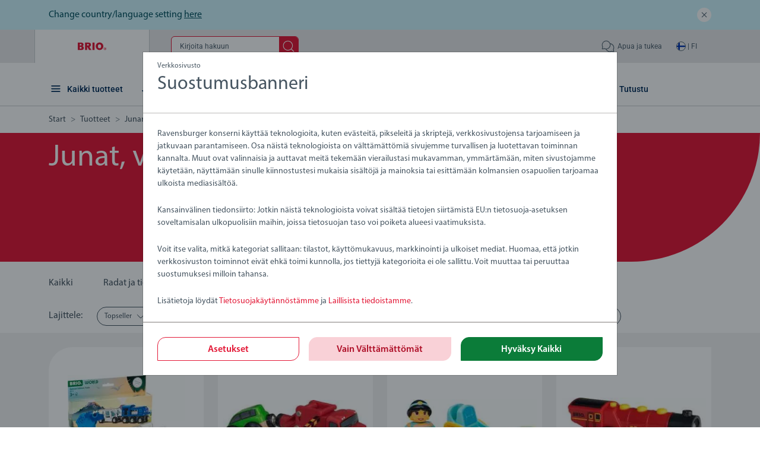

--- FILE ---
content_type: text/html;charset=UTF-8
request_url: https://www.brio.fi/fi-FI/tuotteet/junaradat/junat-vaunut-ja-ajoneuvot
body_size: 83027
content:
<!DOCTYPE HTML>
<html lang="fi-FI">
<head>
    
    <meta http-equiv="Content-Type" content="text/html; charset=UTF-8" />
    <meta name="viewport" content="width=device-width, initial-scale=1"/>

    
        
        
    

	<title>Junat, vaunut ja ajoneuvot</title>
	<meta name="description" content="Junat, vaunut ja ajoneuvot"/>
    <meta property="og:title" content="Junat, vaunut ja ajoneuvot" />
    <meta property="og:type" content="website" />
    <meta property="og:description" content="Junat, vaunut ja ajoneuvot"/>
    
    <meta property="og:image" content="/android-chrome-512x512.png" />

    
    
    
        
        
            <meta name="robots" content="index,follow"/>
            
        
    
    

    <link rel="sitemap" href="/sitemap.xml"/>
    

    <link rel="preconnect" href="https://ravensburger.cloud" />
    <link rel="dns-prefetch" href="https://ravensburger.cloud" />
    <link rel="preconnect" href="https://ravensburger.cloud" />
    <link rel="dns-prefetch" href="https://ravensburger.cloud" />
    <link rel="preconnect" href="https://production-cms.ravensburger.bloomreach.cloud" />
    <link rel="dns-prefetch" href="https://production-cms.ravensburger.bloomreach.cloud" />

    <script>window.rvg={
       brand:'brio',
       isPreview:false,
       token: '',
       pageModelEndpoint:'https://production-cms.ravensburger.bloomreach.cloud/site/brio-fi/resourceapi',
       locale:'fi-FI',
       consentFree: [
           '/fi-FI/start/tietosuojakaytanto',
           '/fi-FI/start/oikeudellinen-huomautus'
       ],
        newsletterSubscriber: false,
        hostname: 'rvovhapp06',
        loginType: 'sso',
        loginUrl: '/login',
        i18n: {
           wishlist: {
               login: 'Login for wishlist functionality',
               addProduct: 'Added to Favourites',
               removeProduct: 'Removed from Favourites',
               remove: 'Remove product {0} from wishlist',
               add: 'Add product {0} to wishlist',
           },
            checkout: {
                increaseTo: 'Increase quantity to {0}',
                decreaseTo: '≤Decrease quantity to {0}',
                updatedTo: 'Quantity updated to {0}',
                productDeleted: 'The product {0} was deleted from the basket.',
                errAmazonSelectPayment: 'Please select a payment method registered in amazon'
            }
        },
        brandConfig: {
            addToBasket: {
                searchFlyout: false
            },
            klevu: true,
            navbar: {
                shoppingCart: false,
                wishlist: false
            },
            showReviews: false
        },
        commandersAct: 'https://cdn.tagcommander.com/7519/tc_WebsiteEvolutionNonEcommerce_21.js'
    }
    </script>
    
    <script>if ('serviceWorker' in navigator) { navigator.serviceWorker.register('/service-worker.3caf8fc5640942c702a4.min.js?static=4&skipWaiting=1').then(() => {}).catch((error) => {console.log('service worker failed, error:', error)})}</script>
    
        <style type="text/css">@font-face{font-family:Roboto;font-style:normal;font-weight:300;font-display:swap;src:local(""),url("https://ravensburger.cloud/fonts/roboto-v30-latin-300.woff2") format("woff2"),url("https://ravensburger.cloud/fonts/roboto-v30-latin-300.woff") format("woff")}@font-face{font-family:Roboto;font-style:normal;font-weight:400;font-display:swap;src:local(""),url("https://ravensburger.cloud/fonts/roboto-v30-latin-regular.woff2") format("woff2"),url("https://ravensburger.cloud/fonts/roboto-v30-latin-regular.woff") format("woff")}@font-face{font-family:Roboto;font-style:normal;font-weight:500;font-display:swap;src:local(""),url("https://ravensburger.cloud/fonts/roboto-v30-latin-500.woff2") format("woff2"),url("https://ravensburger.cloud/fonts/roboto-v30-latin-500.woff") format("woff")}@font-face{font-family:Roboto;font-style:normal;font-weight:700;font-display:swap;src:local(""),url("https://ravensburger.cloud/fonts/roboto-v30-latin-700.woff2") format("woff2"),url("https://ravensburger.cloud/fonts/roboto-v30-latin-700.woff") format("woff")}@font-face{font-family:myriad;font-style:normal;font-weight:400;font-display:swap;src:url("https://ravensburger.cloud/fonts/myriad-regular.woff2") format("woff2"),url("https://cdn.ravensburger.com/fonts/myriad-regular.woff") format("woff")}@font-face{font-family:myriad;font-style:normal;font-weight:600;font-display:swap;src:url("https://ravensburger.cloud/fonts/myriad-semibold.woff2") format("woff2"),url("https://cdn.ravensburger.com/fonts/myriad-semibold.woff") format("woff")}@font-face{font-family:cafeteria;font-style:normal;font-weight:400;font-display:swap;src:local(""),url("https://ravensburger.cloud/fonts/cafeteria.woff2") format("woff2"),url("https://ravensburger.cloud/fonts/cafeteria.woff") format("woff")}@font-face{font-family:molle;font-style:italic;font-weight:400;font-display:swap;src:local(""),url("https://ravensburger.cloud/fonts/molle-v23-latin-italic.woff2") format("woff2")}body{--product-card-background: #f2f2f2}/*!
 * Bootstrap  v5.3.2 (https://getbootstrap.com/)
 * Copyright 2011-2023 The Bootstrap Authors
 * Licensed under MIT (https://github.com/twbs/bootstrap/blob/main/LICENSE)
 */:root,[data-bs-theme=light]{--bs-blue: #0d6efd;--bs-indigo: #6610f2;--bs-purple: #6f42c1;--bs-pink: #d63384;--bs-red: #dc3545;--bs-orange: #fd7e14;--bs-yellow: #ffc107;--bs-green: #198754;--bs-teal: #20c997;--bs-cyan: #0dcaf0;--bs-black: #000000;--bs-white: #fff;--bs-gray: #6c757d;--bs-gray-dark: #343a40;--bs-gray-100: #f8f9fa;--bs-gray-200: #e9ecef;--bs-gray-300: #dee2e6;--bs-gray-400: #ced4da;--bs-gray-500: #adb5bd;--bs-gray-600: #6c757d;--bs-gray-700: #495057;--bs-gray-800: #343a40;--bs-gray-900: #212529;--bs-primary: #e31937;--bs-secondary: #f9d1d7;--bs-tertiary: rgba(255, 255, 255, 0);--bs-tertiary-light: rgba(255, 255, 254, 0);--bs-primary-light: #fffffe;--bs-primary-rgb: 227, 25, 55;--bs-secondary-rgb: 249, 209, 215;--bs-tertiary-rgb: 255, 255, 255;--bs-tertiary-light-rgb: 255, 255, 254;--bs-primary-light-rgb: 255, 255, 254;--bs-primary-text-emphasis: #052c65;--bs-secondary-text-emphasis: #2b2f32;--bs-success-text-emphasis: #08230e;--bs-info-text-emphasis: #055160;--bs-warning-text-emphasis: #664d03;--bs-danger-text-emphasis: #52040c;--bs-light-text-emphasis: #495057;--bs-dark-text-emphasis: #495057;--bs-primary-bg-subtle: #cfe2ff;--bs-secondary-bg-subtle: #e2e3e5;--bs-success-bg-subtle: #d0ddd3;--bs-info-bg-subtle: #cff4fc;--bs-warning-bg-subtle: #fff3cd;--bs-danger-bg-subtle: #f5ced2;--bs-light-bg-subtle: #fcfcfd;--bs-dark-bg-subtle: #ced4da;--bs-primary-border-subtle: #9ec5fe;--bs-secondary-border-subtle: #c4c8cb;--bs-success-border-subtle: #a1bca7;--bs-info-border-subtle: #9eeaf9;--bs-warning-border-subtle: #ffe69c;--bs-danger-border-subtle: #eb9da5;--bs-light-border-subtle: #e9ecef;--bs-dark-border-subtle: #adb5bd;--bs-white-rgb: 255, 255, 255;--bs-black-rgb: 0, 0, 0;--bs-font-sans-serif: "myriad", sans-serif;--bs-font-monospace: SFMono-Regular, Menlo, Monaco, Consolas, "Liberation Mono", "Courier New", monospace;--bs-gradient: linear-gradient(180deg, rgba(255, 255, 255, 0.15), rgba(255, 255, 255, 0));--bs-body-font-family: var(--bs-font-sans-serif);--bs-body-font-size:1rem;--bs-body-font-weight: 400;--bs-body-line-height: 1.5;--bs-body-color: #465561;--bs-body-color-rgb: 70, 85, 97;--bs-body-bg: #fff;--bs-body-bg-rgb: 255, 255, 255;--bs-emphasis-color: #000000;--bs-emphasis-color-rgb: 0, 0, 0;--bs-secondary-color: rgba(70, 85, 97, 0.75);--bs-secondary-color-rgb: 70, 85, 97;--bs-secondary-bg: #e9ecef;--bs-secondary-bg-rgb: 233, 236, 239;--bs-tertiary-color: rgba(70, 85, 97, 0.5);--bs-tertiary-color-rgb: 70, 85, 97;--bs-tertiary-bg: #f8f9fa;--bs-tertiary-bg-rgb: 248, 249, 250;--bs-heading-color: #465561;--bs-link-color: #e31937;--bs-link-color-rgb: 227, 25, 55;--bs-link-decoration: none;--bs-link-hover-color: #b0132b;--bs-link-hover-color-rgb: 176, 19, 43;--bs-link-hover-decoration: none;--bs-code-color: #d63384;--bs-highlight-color: #465561;--bs-highlight-bg: #fff3cd;--bs-border-width: 1px;--bs-border-style: solid;--bs-border-color: #dee2e6;--bs-border-color-translucent: rgba(0, 0, 0, 0.175);--bs-border-radius: 0.375rem;--bs-border-radius-sm: 0.25rem;--bs-border-radius-lg: 0.5rem;--bs-border-radius-xl: 1rem;--bs-border-radius-xxl: 2rem;--bs-border-radius-2xl: var(--bs-border-radius-xxl);--bs-border-radius-pill: 50rem;--bs-box-shadow: 0 0.5rem 1rem rgba(0, 0, 0, 0.15);--bs-box-shadow-sm: 0 0.125rem 0.25rem rgba(0, 0, 0, 0.075);--bs-box-shadow-lg: 0 1rem 3rem rgba(0, 0, 0, 0.175);--bs-box-shadow-inset: inset 0 1px 2px rgba(0, 0, 0, 0.075);--bs-focus-ring-width: 0.25rem;--bs-focus-ring-opacity: 0.25;--bs-focus-ring-color: rgba(13, 110, 253, 0.25);--bs-form-valid-color: #155724;--bs-form-valid-border-color: #155724;--bs-form-invalid-color: #cd0a1e;--bs-form-invalid-border-color: #cd0a1e}[data-bs-theme=dark]{color-scheme:dark;--bs-body-color: #dee2e6;--bs-body-color-rgb: 222, 226, 230;--bs-body-bg: #212529;--bs-body-bg-rgb: 33, 37, 41;--bs-emphasis-color: #fff;--bs-emphasis-color-rgb: 255, 255, 255;--bs-secondary-color: rgba(222, 226, 230, 0.75);--bs-secondary-color-rgb: 222, 226, 230;--bs-secondary-bg: #343a40;--bs-secondary-bg-rgb: 52, 58, 64;--bs-tertiary-color: rgba(222, 226, 230, 0.5);--bs-tertiary-color-rgb: 222, 226, 230;--bs-tertiary-bg: #2b3035;--bs-tertiary-bg-rgb: 43, 48, 53;--bs-primary-text-emphasis: #6ea8fe;--bs-secondary-text-emphasis: #a7acb1;--bs-success-text-emphasis: #739a7c;--bs-info-text-emphasis: #6edff6;--bs-warning-text-emphasis: #ffda6a;--bs-danger-text-emphasis: #e16c78;--bs-light-text-emphasis: #f8f9fa;--bs-dark-text-emphasis: #dee2e6;--bs-primary-bg-subtle: #031633;--bs-secondary-bg-subtle: #161719;--bs-success-bg-subtle: #041107;--bs-info-bg-subtle: #032830;--bs-warning-bg-subtle: #332701;--bs-danger-bg-subtle: #290206;--bs-light-bg-subtle: #343a40;--bs-dark-bg-subtle: #1a1d20;--bs-primary-border-subtle: #084298;--bs-secondary-border-subtle: #41464b;--bs-success-border-subtle: #0d3416;--bs-info-border-subtle: #087990;--bs-warning-border-subtle: #997404;--bs-danger-border-subtle: #7b0612;--bs-light-border-subtle: #495057;--bs-dark-border-subtle: #343a40;--bs-heading-color: inherit;--bs-link-color: #6ea8fe;--bs-link-hover-color: #6ea8fe;--bs-link-color-rgb: 110, 168, 254;--bs-link-hover-color-rgb: 110, 168, 254;--bs-code-color: #e685b5;--bs-highlight-color: #dee2e6;--bs-highlight-bg: #664d03;--bs-border-color: #495057;--bs-border-color-translucent: rgba(255, 255, 255, 0.15);--bs-form-valid-color: #75b798;--bs-form-valid-border-color: #75b798;--bs-form-invalid-color: #ea868f;--bs-form-invalid-border-color: #ea868f}*,*::before,*::after{box-sizing:border-box}@media(prefers-reduced-motion: no-preference){:root{scroll-behavior:smooth}}body{margin:0;font-family:var(--bs-body-font-family);font-size:var(--bs-body-font-size);font-weight:var(--bs-body-font-weight);line-height:var(--bs-body-line-height);color:var(--bs-body-color);text-align:var(--bs-body-text-align);background-color:var(--bs-body-bg);-webkit-text-size-adjust:100%;-webkit-tap-highlight-color:rgba(0,0,0,0)}hr{margin:1rem 0;color:inherit;border:0;border-top:var(--bs-border-width) solid #c9cdd0;opacity:1}h6,.h6,h5,.h5,h4,.h4,h3,.h3,h2,.h2,h1,.h1{margin-top:0;margin-bottom:1.5rem;font-weight:400;line-height:1.2;color:var(--bs-heading-color)}h1,.h1{font-size:5rem}h2,.h2{font-size:3.25rem}h3,.h3{font-size:2.5rem}h4,.h4{font-size:2rem}h5,.h5{font-size:1.125rem}h6,.h6{font-size:1rem}p{margin-top:0;margin-bottom:1.5rem}abbr[title]{text-decoration:underline dotted;cursor:help;text-decoration-skip-ink:none}address{margin-bottom:1rem;font-style:normal;line-height:inherit}ol,ul{padding-left:2rem}ol,ul,dl{margin-top:0;margin-bottom:1rem}ol ol,ul ul,ol ul,ul ol{margin-bottom:0}dt{font-weight:600}dd{margin-bottom:.5rem;margin-left:0}blockquote{margin:0 0 1rem}b,strong{font-weight:bolder}small,.small{font-size:.875em}mark,.mark{padding:.1875em;color:var(--bs-highlight-color);background-color:var(--bs-highlight-bg)}sub,sup{position:relative;font-size:.75em;line-height:0;vertical-align:baseline}sub{bottom:-0.25em}sup{top:-0.5em}a{color:rgba(var(--bs-link-color-rgb), var(--bs-link-opacity, 1));text-decoration:none}a:hover{--bs-link-color-rgb: var(--bs-link-hover-color-rgb);text-decoration:none}a:not([href]):not([class]),a:not([href]):not([class]):hover{color:inherit;text-decoration:none}pre,code,kbd,samp{font-family:var(--bs-font-monospace);font-size:1em}pre{display:block;margin-top:0;margin-bottom:1rem;overflow:auto;font-size:.875em}pre code{font-size:inherit;color:inherit;word-break:normal}code{font-size:.875em;color:var(--bs-code-color);word-wrap:break-word}a>code{color:inherit}kbd{padding:.1875rem .375rem;font-size:.875em;color:var(--bs-body-bg);background-color:var(--bs-body-color);border-radius:.25rem}kbd kbd{padding:0;font-size:1em}figure{margin:0 0 1rem}img,svg{vertical-align:middle}table{caption-side:bottom;border-collapse:collapse}caption{padding-top:.5rem;padding-bottom:.5rem;color:var(--bs-secondary-color);text-align:left}th{text-align:inherit;text-align:-webkit-match-parent}thead,tbody,tfoot,tr,td,th{border-color:inherit;border-style:solid;border-width:0}label{display:inline-block}button{border-radius:0}button:focus:not(:focus-visible){outline:0}input,button,select,optgroup,textarea{margin:0;font-family:inherit;font-size:inherit;line-height:inherit}button,select{text-transform:none}[role=button]{cursor:pointer}select{word-wrap:normal}select:disabled{opacity:1}[list]:not([type=date]):not([type=datetime-local]):not([type=month]):not([type=week]):not([type=time])::-webkit-calendar-picker-indicator{display:none !important}button,[type=button],[type=reset],[type=submit]{-webkit-appearance:button}button:not(:disabled),[type=button]:not(:disabled),[type=reset]:not(:disabled),[type=submit]:not(:disabled){cursor:pointer}::-moz-focus-inner{padding:0;border-style:none}textarea{resize:vertical}fieldset{min-width:0;padding:0;margin:0;border:0}legend{float:left;width:100%;padding:0;margin-bottom:.5rem;font-size:1.5rem;line-height:inherit}legend+*{clear:left}::-webkit-datetime-edit-fields-wrapper,::-webkit-datetime-edit-text,::-webkit-datetime-edit-minute,::-webkit-datetime-edit-hour-field,::-webkit-datetime-edit-day-field,::-webkit-datetime-edit-month-field,::-webkit-datetime-edit-year-field{padding:0}::-webkit-inner-spin-button{height:auto}[type=search]{-webkit-appearance:textfield;outline-offset:-2px}::-webkit-search-decoration{-webkit-appearance:none}::-webkit-color-swatch-wrapper{padding:0}::file-selector-button{font:inherit;-webkit-appearance:button}output{display:inline-block}iframe{border:0}summary{display:list-item;cursor:pointer}progress{vertical-align:baseline}[hidden]{display:none !important}.lead{font-size:1.25rem;font-weight:300}.display-1{font-size:5rem;font-weight:300;line-height:1.2}.display-2{font-size:4.5rem;font-weight:300;line-height:1.2}.display-3{font-size:4rem;font-weight:300;line-height:1.2}.display-4{font-size:3.5rem;font-weight:300;line-height:1.2}.display-5{font-size:3rem;font-weight:300;line-height:1.2}.display-6{font-size:2.5rem;font-weight:300;line-height:1.2}.list-unstyled{padding-left:0;list-style:none}.list-inline{padding-left:0;list-style:none}.list-inline-item{display:inline-block}.list-inline-item:not(:last-child){margin-right:.5rem}.initialism{font-size:.875em;text-transform:uppercase}.blockquote{margin-bottom:1rem;font-size:1.25rem}.blockquote>:last-child{margin-bottom:0}.blockquote-footer{margin-top:-1rem;margin-bottom:1rem;font-size:.875em;color:#6c757d}.blockquote-footer::before{content:"— "}.img-fluid{max-width:100%;height:auto}.img-thumbnail{padding:.25rem;background-color:var(--bs-body-bg);border:var(--bs-border-width) solid var(--bs-border-color);border-radius:var(--bs-border-radius);max-width:100%;height:auto}.figure{display:inline-block}.figure-img{margin-bottom:.5rem;line-height:1}.figure-caption{font-size:.875em;color:var(--bs-secondary-color)}.container,.container-fluid,.container-xxl,.container-xl,.container-lg,.container-md,.container-sm,.container-xs{--bs-gutter-x: 1.5rem;--bs-gutter-y: 0;width:100%;padding-right:var(--bs-gutter-x);padding-left:var(--bs-gutter-x);margin-right:auto;margin-left:auto}.container{max-width:432px}@media(min-width: 468px){.container-sm,.container{max-width:432.0001px}}@media(min-width: 768px){.container-md,.container-sm,.container{max-width:720px}}@media(min-width: 992px){.container-lg,.container-md,.container-sm,.container{max-width:720.0001px}}@media(min-width: 1200px){.container-xl,.container-lg,.container-md,.container-sm,.container{max-width:1140px}}@media(min-width: 1440px){.container-xxl,.container-xl,.container-lg,.container-md,.container-sm,.container{max-width:1368px}}:root{--bs-breakpoint-xs: 0;--bs-breakpoint-sm: 468px;--bs-breakpoint-md: 768px;--bs-breakpoint-lg: 992px;--bs-breakpoint-xl: 1200px;--bs-breakpoint-xxl: 1440px}.row{--bs-gutter-x: 1.5rem;--bs-gutter-y: 0;display:flex;flex-wrap:wrap;margin-top:calc(-1*var(--bs-gutter-y));margin-right:calc(-0.5*var(--bs-gutter-x));margin-left:calc(-0.5*var(--bs-gutter-x))}.row>*{flex-shrink:0;width:100%;max-width:100%;padding-right:calc(var(--bs-gutter-x)*.5);padding-left:calc(var(--bs-gutter-x)*.5);margin-top:var(--bs-gutter-y)}.col{flex:1 0 0%}.row-cols-auto>*{flex:0 0 auto;width:auto}.row-cols-1>*{flex:0 0 auto;width:100%}.row-cols-2>*{flex:0 0 auto;width:50%}.row-cols-3>*{flex:0 0 auto;width:33.33333333%}.row-cols-4>*{flex:0 0 auto;width:25%}.row-cols-5>*{flex:0 0 auto;width:20%}.row-cols-6>*{flex:0 0 auto;width:16.66666667%}.col-auto{flex:0 0 auto;width:auto}.col-1{flex:0 0 auto;width:8.33333333%}.col-2{flex:0 0 auto;width:16.66666667%}.col-3{flex:0 0 auto;width:25%}.col-4{flex:0 0 auto;width:33.33333333%}.col-5{flex:0 0 auto;width:41.66666667%}.col-6{flex:0 0 auto;width:50%}.col-7{flex:0 0 auto;width:58.33333333%}.col-8{flex:0 0 auto;width:66.66666667%}.col-9{flex:0 0 auto;width:75%}.col-10{flex:0 0 auto;width:83.33333333%}.col-11{flex:0 0 auto;width:91.66666667%}.col-12{flex:0 0 auto;width:100%}.offset-1{margin-left:8.33333333%}.offset-2{margin-left:16.66666667%}.offset-3{margin-left:25%}.offset-4{margin-left:33.33333333%}.offset-5{margin-left:41.66666667%}.offset-6{margin-left:50%}.offset-7{margin-left:58.33333333%}.offset-8{margin-left:66.66666667%}.offset-9{margin-left:75%}.offset-10{margin-left:83.33333333%}.offset-11{margin-left:91.66666667%}.g-0,.gx-0{--bs-gutter-x: 0}.g-0,.gy-0{--bs-gutter-y: 0}.g-1,.gx-1{--bs-gutter-x: 0.25rem}.g-1,.gy-1{--bs-gutter-y: 0.25rem}.g-2,.gx-2{--bs-gutter-x: 0.5rem}.g-2,.gy-2{--bs-gutter-y: 0.5rem}.g-3,.gx-3{--bs-gutter-x: 1rem}.g-3,.gy-3{--bs-gutter-y: 1rem}.g-4,.gx-4{--bs-gutter-x: 1.5rem}.g-4,.gy-4{--bs-gutter-y: 1.5rem}.g-5,.gx-5{--bs-gutter-x: 3rem}.g-5,.gy-5{--bs-gutter-y: 3rem}@media(min-width: 468px){.col-sm{flex:1 0 0%}.row-cols-sm-auto>*{flex:0 0 auto;width:auto}.row-cols-sm-1>*{flex:0 0 auto;width:100%}.row-cols-sm-2>*{flex:0 0 auto;width:50%}.row-cols-sm-3>*{flex:0 0 auto;width:33.33333333%}.row-cols-sm-4>*{flex:0 0 auto;width:25%}.row-cols-sm-5>*{flex:0 0 auto;width:20%}.row-cols-sm-6>*{flex:0 0 auto;width:16.66666667%}.col-sm-auto{flex:0 0 auto;width:auto}.col-sm-1{flex:0 0 auto;width:8.33333333%}.col-sm-2{flex:0 0 auto;width:16.66666667%}.col-sm-3{flex:0 0 auto;width:25%}.col-sm-4{flex:0 0 auto;width:33.33333333%}.col-sm-5{flex:0 0 auto;width:41.66666667%}.col-sm-6{flex:0 0 auto;width:50%}.col-sm-7{flex:0 0 auto;width:58.33333333%}.col-sm-8{flex:0 0 auto;width:66.66666667%}.col-sm-9{flex:0 0 auto;width:75%}.col-sm-10{flex:0 0 auto;width:83.33333333%}.col-sm-11{flex:0 0 auto;width:91.66666667%}.col-sm-12{flex:0 0 auto;width:100%}.offset-sm-0{margin-left:0}.offset-sm-1{margin-left:8.33333333%}.offset-sm-2{margin-left:16.66666667%}.offset-sm-3{margin-left:25%}.offset-sm-4{margin-left:33.33333333%}.offset-sm-5{margin-left:41.66666667%}.offset-sm-6{margin-left:50%}.offset-sm-7{margin-left:58.33333333%}.offset-sm-8{margin-left:66.66666667%}.offset-sm-9{margin-left:75%}.offset-sm-10{margin-left:83.33333333%}.offset-sm-11{margin-left:91.66666667%}.g-sm-0,.gx-sm-0{--bs-gutter-x: 0}.g-sm-0,.gy-sm-0{--bs-gutter-y: 0}.g-sm-1,.gx-sm-1{--bs-gutter-x: 0.25rem}.g-sm-1,.gy-sm-1{--bs-gutter-y: 0.25rem}.g-sm-2,.gx-sm-2{--bs-gutter-x: 0.5rem}.g-sm-2,.gy-sm-2{--bs-gutter-y: 0.5rem}.g-sm-3,.gx-sm-3{--bs-gutter-x: 1rem}.g-sm-3,.gy-sm-3{--bs-gutter-y: 1rem}.g-sm-4,.gx-sm-4{--bs-gutter-x: 1.5rem}.g-sm-4,.gy-sm-4{--bs-gutter-y: 1.5rem}.g-sm-5,.gx-sm-5{--bs-gutter-x: 3rem}.g-sm-5,.gy-sm-5{--bs-gutter-y: 3rem}}@media(min-width: 768px){.col-md{flex:1 0 0%}.row-cols-md-auto>*{flex:0 0 auto;width:auto}.row-cols-md-1>*{flex:0 0 auto;width:100%}.row-cols-md-2>*{flex:0 0 auto;width:50%}.row-cols-md-3>*{flex:0 0 auto;width:33.33333333%}.row-cols-md-4>*{flex:0 0 auto;width:25%}.row-cols-md-5>*{flex:0 0 auto;width:20%}.row-cols-md-6>*{flex:0 0 auto;width:16.66666667%}.col-md-auto{flex:0 0 auto;width:auto}.col-md-1{flex:0 0 auto;width:8.33333333%}.col-md-2{flex:0 0 auto;width:16.66666667%}.col-md-3{flex:0 0 auto;width:25%}.col-md-4{flex:0 0 auto;width:33.33333333%}.col-md-5{flex:0 0 auto;width:41.66666667%}.col-md-6{flex:0 0 auto;width:50%}.col-md-7{flex:0 0 auto;width:58.33333333%}.col-md-8{flex:0 0 auto;width:66.66666667%}.col-md-9{flex:0 0 auto;width:75%}.col-md-10{flex:0 0 auto;width:83.33333333%}.col-md-11{flex:0 0 auto;width:91.66666667%}.col-md-12{flex:0 0 auto;width:100%}.offset-md-0{margin-left:0}.offset-md-1{margin-left:8.33333333%}.offset-md-2{margin-left:16.66666667%}.offset-md-3{margin-left:25%}.offset-md-4{margin-left:33.33333333%}.offset-md-5{margin-left:41.66666667%}.offset-md-6{margin-left:50%}.offset-md-7{margin-left:58.33333333%}.offset-md-8{margin-left:66.66666667%}.offset-md-9{margin-left:75%}.offset-md-10{margin-left:83.33333333%}.offset-md-11{margin-left:91.66666667%}.g-md-0,.gx-md-0{--bs-gutter-x: 0}.g-md-0,.gy-md-0{--bs-gutter-y: 0}.g-md-1,.gx-md-1{--bs-gutter-x: 0.25rem}.g-md-1,.gy-md-1{--bs-gutter-y: 0.25rem}.g-md-2,.gx-md-2{--bs-gutter-x: 0.5rem}.g-md-2,.gy-md-2{--bs-gutter-y: 0.5rem}.g-md-3,.gx-md-3{--bs-gutter-x: 1rem}.g-md-3,.gy-md-3{--bs-gutter-y: 1rem}.g-md-4,.gx-md-4{--bs-gutter-x: 1.5rem}.g-md-4,.gy-md-4{--bs-gutter-y: 1.5rem}.g-md-5,.gx-md-5{--bs-gutter-x: 3rem}.g-md-5,.gy-md-5{--bs-gutter-y: 3rem}}@media(min-width: 992px){.col-lg{flex:1 0 0%}.row-cols-lg-auto>*{flex:0 0 auto;width:auto}.row-cols-lg-1>*{flex:0 0 auto;width:100%}.row-cols-lg-2>*{flex:0 0 auto;width:50%}.row-cols-lg-3>*{flex:0 0 auto;width:33.33333333%}.row-cols-lg-4>*{flex:0 0 auto;width:25%}.row-cols-lg-5>*{flex:0 0 auto;width:20%}.row-cols-lg-6>*{flex:0 0 auto;width:16.66666667%}.col-lg-auto{flex:0 0 auto;width:auto}.col-lg-1{flex:0 0 auto;width:8.33333333%}.col-lg-2{flex:0 0 auto;width:16.66666667%}.col-lg-3{flex:0 0 auto;width:25%}.col-lg-4{flex:0 0 auto;width:33.33333333%}.col-lg-5{flex:0 0 auto;width:41.66666667%}.col-lg-6{flex:0 0 auto;width:50%}.col-lg-7{flex:0 0 auto;width:58.33333333%}.col-lg-8{flex:0 0 auto;width:66.66666667%}.col-lg-9{flex:0 0 auto;width:75%}.col-lg-10{flex:0 0 auto;width:83.33333333%}.col-lg-11{flex:0 0 auto;width:91.66666667%}.col-lg-12{flex:0 0 auto;width:100%}.offset-lg-0{margin-left:0}.offset-lg-1{margin-left:8.33333333%}.offset-lg-2{margin-left:16.66666667%}.offset-lg-3{margin-left:25%}.offset-lg-4{margin-left:33.33333333%}.offset-lg-5{margin-left:41.66666667%}.offset-lg-6{margin-left:50%}.offset-lg-7{margin-left:58.33333333%}.offset-lg-8{margin-left:66.66666667%}.offset-lg-9{margin-left:75%}.offset-lg-10{margin-left:83.33333333%}.offset-lg-11{margin-left:91.66666667%}.g-lg-0,.gx-lg-0{--bs-gutter-x: 0}.g-lg-0,.gy-lg-0{--bs-gutter-y: 0}.g-lg-1,.gx-lg-1{--bs-gutter-x: 0.25rem}.g-lg-1,.gy-lg-1{--bs-gutter-y: 0.25rem}.g-lg-2,.gx-lg-2{--bs-gutter-x: 0.5rem}.g-lg-2,.gy-lg-2{--bs-gutter-y: 0.5rem}.g-lg-3,.gx-lg-3{--bs-gutter-x: 1rem}.g-lg-3,.gy-lg-3{--bs-gutter-y: 1rem}.g-lg-4,.gx-lg-4{--bs-gutter-x: 1.5rem}.g-lg-4,.gy-lg-4{--bs-gutter-y: 1.5rem}.g-lg-5,.gx-lg-5{--bs-gutter-x: 3rem}.g-lg-5,.gy-lg-5{--bs-gutter-y: 3rem}}@media(min-width: 1200px){.col-xl{flex:1 0 0%}.row-cols-xl-auto>*{flex:0 0 auto;width:auto}.row-cols-xl-1>*{flex:0 0 auto;width:100%}.row-cols-xl-2>*{flex:0 0 auto;width:50%}.row-cols-xl-3>*{flex:0 0 auto;width:33.33333333%}.row-cols-xl-4>*{flex:0 0 auto;width:25%}.row-cols-xl-5>*{flex:0 0 auto;width:20%}.row-cols-xl-6>*{flex:0 0 auto;width:16.66666667%}.col-xl-auto{flex:0 0 auto;width:auto}.col-xl-1{flex:0 0 auto;width:8.33333333%}.col-xl-2{flex:0 0 auto;width:16.66666667%}.col-xl-3{flex:0 0 auto;width:25%}.col-xl-4{flex:0 0 auto;width:33.33333333%}.col-xl-5{flex:0 0 auto;width:41.66666667%}.col-xl-6{flex:0 0 auto;width:50%}.col-xl-7{flex:0 0 auto;width:58.33333333%}.col-xl-8{flex:0 0 auto;width:66.66666667%}.col-xl-9{flex:0 0 auto;width:75%}.col-xl-10{flex:0 0 auto;width:83.33333333%}.col-xl-11{flex:0 0 auto;width:91.66666667%}.col-xl-12{flex:0 0 auto;width:100%}.offset-xl-0{margin-left:0}.offset-xl-1{margin-left:8.33333333%}.offset-xl-2{margin-left:16.66666667%}.offset-xl-3{margin-left:25%}.offset-xl-4{margin-left:33.33333333%}.offset-xl-5{margin-left:41.66666667%}.offset-xl-6{margin-left:50%}.offset-xl-7{margin-left:58.33333333%}.offset-xl-8{margin-left:66.66666667%}.offset-xl-9{margin-left:75%}.offset-xl-10{margin-left:83.33333333%}.offset-xl-11{margin-left:91.66666667%}.g-xl-0,.gx-xl-0{--bs-gutter-x: 0}.g-xl-0,.gy-xl-0{--bs-gutter-y: 0}.g-xl-1,.gx-xl-1{--bs-gutter-x: 0.25rem}.g-xl-1,.gy-xl-1{--bs-gutter-y: 0.25rem}.g-xl-2,.gx-xl-2{--bs-gutter-x: 0.5rem}.g-xl-2,.gy-xl-2{--bs-gutter-y: 0.5rem}.g-xl-3,.gx-xl-3{--bs-gutter-x: 1rem}.g-xl-3,.gy-xl-3{--bs-gutter-y: 1rem}.g-xl-4,.gx-xl-4{--bs-gutter-x: 1.5rem}.g-xl-4,.gy-xl-4{--bs-gutter-y: 1.5rem}.g-xl-5,.gx-xl-5{--bs-gutter-x: 3rem}.g-xl-5,.gy-xl-5{--bs-gutter-y: 3rem}}@media(min-width: 1440px){.col-xxl{flex:1 0 0%}.row-cols-xxl-auto>*{flex:0 0 auto;width:auto}.row-cols-xxl-1>*{flex:0 0 auto;width:100%}.row-cols-xxl-2>*{flex:0 0 auto;width:50%}.row-cols-xxl-3>*{flex:0 0 auto;width:33.33333333%}.row-cols-xxl-4>*{flex:0 0 auto;width:25%}.row-cols-xxl-5>*{flex:0 0 auto;width:20%}.row-cols-xxl-6>*{flex:0 0 auto;width:16.66666667%}.col-xxl-auto{flex:0 0 auto;width:auto}.col-xxl-1{flex:0 0 auto;width:8.33333333%}.col-xxl-2{flex:0 0 auto;width:16.66666667%}.col-xxl-3{flex:0 0 auto;width:25%}.col-xxl-4{flex:0 0 auto;width:33.33333333%}.col-xxl-5{flex:0 0 auto;width:41.66666667%}.col-xxl-6{flex:0 0 auto;width:50%}.col-xxl-7{flex:0 0 auto;width:58.33333333%}.col-xxl-8{flex:0 0 auto;width:66.66666667%}.col-xxl-9{flex:0 0 auto;width:75%}.col-xxl-10{flex:0 0 auto;width:83.33333333%}.col-xxl-11{flex:0 0 auto;width:91.66666667%}.col-xxl-12{flex:0 0 auto;width:100%}.offset-xxl-0{margin-left:0}.offset-xxl-1{margin-left:8.33333333%}.offset-xxl-2{margin-left:16.66666667%}.offset-xxl-3{margin-left:25%}.offset-xxl-4{margin-left:33.33333333%}.offset-xxl-5{margin-left:41.66666667%}.offset-xxl-6{margin-left:50%}.offset-xxl-7{margin-left:58.33333333%}.offset-xxl-8{margin-left:66.66666667%}.offset-xxl-9{margin-left:75%}.offset-xxl-10{margin-left:83.33333333%}.offset-xxl-11{margin-left:91.66666667%}.g-xxl-0,.gx-xxl-0{--bs-gutter-x: 0}.g-xxl-0,.gy-xxl-0{--bs-gutter-y: 0}.g-xxl-1,.gx-xxl-1{--bs-gutter-x: 0.25rem}.g-xxl-1,.gy-xxl-1{--bs-gutter-y: 0.25rem}.g-xxl-2,.gx-xxl-2{--bs-gutter-x: 0.5rem}.g-xxl-2,.gy-xxl-2{--bs-gutter-y: 0.5rem}.g-xxl-3,.gx-xxl-3{--bs-gutter-x: 1rem}.g-xxl-3,.gy-xxl-3{--bs-gutter-y: 1rem}.g-xxl-4,.gx-xxl-4{--bs-gutter-x: 1.5rem}.g-xxl-4,.gy-xxl-4{--bs-gutter-y: 1.5rem}.g-xxl-5,.gx-xxl-5{--bs-gutter-x: 3rem}.g-xxl-5,.gy-xxl-5{--bs-gutter-y: 3rem}}.form-label{margin-bottom:var(--bs-gutter-half-x);font-weight:600}.col-form-label{padding-top:calc(0.438rem + var(--bs-border-width));padding-bottom:calc(0.438rem + var(--bs-border-width));margin-bottom:0;font-size:inherit;font-weight:600;line-height:1.5}.col-form-label-lg{padding-top:calc(0.5rem + var(--bs-border-width));padding-bottom:calc(0.5rem + var(--bs-border-width));font-size:1.25rem}.col-form-label-sm{padding-top:calc(0.25rem + var(--bs-border-width));padding-bottom:calc(0.25rem + var(--bs-border-width));font-size:.875rem}.form-text{margin-top:.25rem;font-size:.875em;color:var(--bs-secondary-color)}.form-control{display:block;width:100%;padding:.438rem .875rem;font-size:1rem;font-weight:400;line-height:1.5;color:var(--bs-body-color);appearance:none;background-color:var(--bs-body-bg);background-clip:padding-box;border:var(--bs-border-width) solid #737578;border-radius:var(--bs-border-radius);transition:border-color .15s ease-in-out,box-shadow .15s ease-in-out}@media(prefers-reduced-motion: reduce){.form-control{transition:none}}.form-control[type=file]{overflow:hidden}.form-control[type=file]:not(:disabled):not([readonly]){cursor:pointer}.form-control:focus{color:var(--bs-body-color);background-color:var(--bs-body-bg);border-color:#231914;outline:0}.form-control::-webkit-date-and-time-value{min-width:85px;height:1.5em;margin:0}.form-control::-webkit-datetime-edit{display:block;padding:0}.form-control::placeholder{color:#51626f;opacity:1}.form-control:disabled{color:rgba(81,98,111,.4);background-color:#fff;border-color:#dfe3e8;opacity:1}.form-control::file-selector-button{padding:.438rem .875rem;margin:-0.438rem -0.875rem;margin-inline-end:.875rem;color:var(--bs-body-color);background-color:var(--bs-tertiary-bg);pointer-events:none;border-color:inherit;border-style:solid;border-width:0;border-inline-end-width:var(--bs-border-width);border-radius:0;transition:color .15s ease-in-out,background-color .15s ease-in-out,border-color .15s ease-in-out,box-shadow .15s ease-in-out}@media(prefers-reduced-motion: reduce){.form-control::file-selector-button{transition:none}}.form-control:hover:not(:disabled):not([readonly])::file-selector-button{background-color:var(--bs-secondary-bg)}.form-control-plaintext{display:block;width:100%;padding:.438rem 0;margin-bottom:0;line-height:1.5;color:var(--bs-body-color);background-color:rgba(0,0,0,0);border:solid rgba(0,0,0,0);border-width:var(--bs-border-width) 0}.form-control-plaintext:focus{outline:0}.form-control-plaintext.form-control-sm,.form-control-plaintext.form-control-lg{padding-right:0;padding-left:0}.form-control-sm{min-height:calc(1.5em + 0.5rem + calc(var(--bs-border-width) * 2));padding:.25rem .5rem;font-size:.875rem;border-radius:var(--bs-border-radius-sm)}.form-control-sm::file-selector-button{padding:.25rem .5rem;margin:-0.25rem -0.5rem;margin-inline-end:.5rem}.form-control-lg{min-height:calc(1.5em + 1rem + calc(var(--bs-border-width) * 2));padding:.5rem 1rem;font-size:1.25rem;border-radius:var(--bs-border-radius-lg)}.form-control-lg::file-selector-button{padding:.5rem 1rem;margin:-0.5rem -1rem;margin-inline-end:1rem}textarea.form-control{min-height:calc(1.5em + 0.876rem + calc(var(--bs-border-width) * 2))}textarea.form-control-sm{min-height:calc(1.5em + 0.5rem + calc(var(--bs-border-width) * 2))}textarea.form-control-lg{min-height:calc(1.5em + 1rem + calc(var(--bs-border-width) * 2))}.form-control-color{width:3rem;height:calc(1.5em + 0.876rem + calc(var(--bs-border-width) * 2));padding:.438rem}.form-control-color:not(:disabled):not([readonly]){cursor:pointer}.form-control-color::-moz-color-swatch{border:0 !important;border-radius:var(--bs-border-radius)}.form-control-color::-webkit-color-swatch{border:0 !important;border-radius:var(--bs-border-radius)}.form-control-color.form-control-sm{height:calc(1.5em + 0.5rem + calc(var(--bs-border-width) * 2))}.form-control-color.form-control-lg{height:calc(1.5em + 1rem + calc(var(--bs-border-width) * 2))}.form-select{--bs-form-select-bg-img: none;display:block;width:100%;padding:.438rem 2.625rem .438rem .875rem;font-size:1rem;font-weight:400;line-height:1.5;color:var(--bs-body-color);appearance:none;background-color:var(--bs-body-bg);background-image:var(--bs-form-select-bg-img),var(--bs-form-select-bg-icon, none);background-repeat:no-repeat;background-position:right .875rem center;background-size:16px 12px;border:var(--bs-border-width) solid #737578;border-radius:var(--bs-border-radius);transition:border-color .15s ease-in-out,box-shadow .15s ease-in-out}@media(prefers-reduced-motion: reduce){.form-select{transition:none}}.form-select:focus{border-color:#231914;outline:0;box-shadow:0 0 0 .25rem rgba(13,110,253,.25)}.form-select[multiple],.form-select[size]:not([size="1"]){padding-right:.875rem;background-image:none}.form-select:disabled{background-color:#fff;border-color:#dfe3e8}.form-select:-moz-focusring{color:rgba(0,0,0,0);text-shadow:0 0 0 var(--bs-body-color)}.form-select-sm{padding-top:.25rem;padding-bottom:.25rem;padding-left:.5rem;font-size:.875rem;border-radius:var(--bs-border-radius-sm)}.form-select-lg{padding-top:.5rem;padding-bottom:.5rem;padding-left:1rem;font-size:1.25rem;border-radius:var(--bs-border-radius-lg)}[data-bs-theme=dark] .form-select{--bs-form-select-bg-img: url("data:image/svg+xml,%3csvg xmlns='http://www.w3.org/2000/svg' viewBox='0 0 16 16'%3e%3cpath fill='none' stroke='%23dee2e6' stroke-linecap='round' stroke-linejoin='round' stroke-width='2' d='m2 5 6 6 6-6'/%3e%3c/svg%3e")}.form-check{display:block;min-height:1.5rem;padding-left:1.5em;margin-bottom:.125rem}.form-check .form-check-input{float:left;margin-left:-1.5em}.form-check-reverse{padding-right:1.5em;padding-left:0;text-align:right}.form-check-reverse .form-check-input{float:right;margin-right:-1.5em;margin-left:0}.form-check-input{--bs-form-check-bg: var(--bs-body-bg);flex-shrink:0;width:1em;height:1em;margin-top:.25em;vertical-align:top;appearance:none;background-color:var(--bs-form-check-bg);background-image:var(--bs-form-check-bg-image);background-repeat:no-repeat;background-position:center;background-size:contain;border:1px solid #737578;print-color-adjust:exact}.form-check-input[type=checkbox]{border-radius:.25em}.form-check-input[type=radio]{border-radius:50%}.form-check-input:active{filter:brightness(90%)}.form-check-input:checked{background-color:#fff;border-color:#e31937}.form-check-input:checked[type=checkbox]{--bs-form-check-bg-image: url("data:image/svg+xml,%3csvg xmlns='http://www.w3.org/2000/svg' viewBox='0 0 20 20'%3e%3cpath fill='none' stroke='%23fff' stroke-linecap='round' stroke-linejoin='round' stroke-width='3' d='m6 10 3 3 6-6'/%3e%3c/svg%3e")}.form-check-input:checked[type=radio]{--bs-form-check-bg-image: url("data:image/svg+xml,%3csvg xmlns='http://www.w3.org/2000/svg' viewBox='-4 -4 8 8'%3e%3ccircle r='3' fill='%23e31937'/%3e%3c/svg%3e")}.form-check-input[type=checkbox]:indeterminate{background-color:#0d6efd;border-color:#0d6efd;--bs-form-check-bg-image: url("data:image/svg+xml,%3csvg xmlns='http://www.w3.org/2000/svg' viewBox='0 0 20 20'%3e%3cpath fill='none' stroke='%23fff' stroke-linecap='round' stroke-linejoin='round' stroke-width='3' d='M6 10h8'/%3e%3c/svg%3e")}.form-check-input:disabled{pointer-events:none;filter:none;opacity:.4}.form-check-input[disabled]~.form-check-label,.form-check-input:disabled~.form-check-label{cursor:default;opacity:.4}.form-switch{padding-left:0}.form-switch .form-check-input{--bs-form-switch-bg: url("data:image/svg+xml,%3csvg xmlns='http://www.w3.org/2000/svg' viewBox='-4 -4 8 8'%3e%3ccircle r='3' fill='%23fff'/%3e%3c/svg%3e");width:4.563rem;margin-left:0;background-image:var(--bs-form-switch-bg);background-position:left center;border-radius:4.563rem;transition:background-position .15s ease-in-out}@media(prefers-reduced-motion: reduce){.form-switch .form-check-input{transition:none}}.form-switch .form-check-input:checked{background-position:right center;--bs-form-switch-bg: url("data:image/svg+xml,%3csvg xmlns='http://www.w3.org/2000/svg' viewBox='-4 -4 8 8'%3e%3ccircle r='3' fill='%23fff'/%3e%3c/svg%3e")}.form-switch.form-check-reverse{padding-right:0;padding-left:0}.form-switch.form-check-reverse .form-check-input{margin-right:0;margin-left:0}.form-check-inline{display:inline-block;margin-right:1rem}.btn-check{position:absolute;clip:rect(0, 0, 0, 0);pointer-events:none}.btn-check[disabled]+.btn,.btn-check:disabled+.btn{pointer-events:none;filter:none;opacity:.4}[data-bs-theme=dark] .form-switch .form-check-input:not(:checked):not(:focus){--bs-form-switch-bg: url("data:image/svg+xml,%3csvg xmlns='http://www.w3.org/2000/svg' viewBox='-4 -4 8 8'%3e%3ccircle r='3' fill='rgba%28255, 255, 255, 0.25%29'/%3e%3c/svg%3e")}.form-range{width:100%;height:1.5rem;padding:0;appearance:none;background-color:rgba(0,0,0,0)}.form-range:focus{outline:0}.form-range:focus::-webkit-slider-thumb{box-shadow:0 0 0 1px #fff,0 0 0 .25rem rgba(13,110,253,.25)}.form-range:focus::-moz-range-thumb{box-shadow:0 0 0 1px #fff,0 0 0 .25rem rgba(13,110,253,.25)}.form-range::-moz-focus-outer{border:0}.form-range::-webkit-slider-thumb{width:1rem;height:1rem;margin-top:-0.25rem;appearance:none;background-color:#0d6efd;border:0;border-radius:1rem;transition:background-color .15s ease-in-out,border-color .15s ease-in-out,box-shadow .15s ease-in-out}@media(prefers-reduced-motion: reduce){.form-range::-webkit-slider-thumb{transition:none}}.form-range::-webkit-slider-thumb:active{background-color:#b6d4fe}.form-range::-webkit-slider-runnable-track{width:100%;height:.5rem;color:rgba(0,0,0,0);cursor:pointer;background-color:var(--bs-secondary-bg);border-color:rgba(0,0,0,0);border-radius:1rem}.form-range::-moz-range-thumb{width:1rem;height:1rem;appearance:none;background-color:#0d6efd;border:0;border-radius:1rem;transition:background-color .15s ease-in-out,border-color .15s ease-in-out,box-shadow .15s ease-in-out}@media(prefers-reduced-motion: reduce){.form-range::-moz-range-thumb{transition:none}}.form-range::-moz-range-thumb:active{background-color:#b6d4fe}.form-range::-moz-range-track{width:100%;height:.5rem;color:rgba(0,0,0,0);cursor:pointer;background-color:var(--bs-secondary-bg);border-color:rgba(0,0,0,0);border-radius:1rem}.form-range:disabled{pointer-events:none}.form-range:disabled::-webkit-slider-thumb{background-color:var(--bs-secondary-color)}.form-range:disabled::-moz-range-thumb{background-color:var(--bs-secondary-color)}.form-floating{position:relative}.form-floating>.form-control,.form-floating>.form-control-plaintext,.form-floating>.form-select{height:calc(3.5rem + calc(var(--bs-border-width) * 2));min-height:calc(3.5rem + calc(var(--bs-border-width) * 2));line-height:1.25}.form-floating>label{position:absolute;top:0;left:0;z-index:2;height:100%;padding:1rem .875rem;overflow:hidden;text-align:start;text-overflow:ellipsis;white-space:nowrap;pointer-events:none;border:var(--bs-border-width) solid rgba(0,0,0,0);transform-origin:0 0;transition:opacity .1s ease-in-out,transform .1s ease-in-out}@media(prefers-reduced-motion: reduce){.form-floating>label{transition:none}}.form-floating>.form-control,.form-floating>.form-control-plaintext{padding:1rem .875rem}.form-floating>.form-control::placeholder,.form-floating>.form-control-plaintext::placeholder{color:rgba(0,0,0,0)}.form-floating>.form-control:focus,.form-floating>.form-control:not(:placeholder-shown),.form-floating>.form-control-plaintext:focus,.form-floating>.form-control-plaintext:not(:placeholder-shown){padding-top:1.625rem;padding-bottom:.625rem}.form-floating>.form-control:-webkit-autofill,.form-floating>.form-control-plaintext:-webkit-autofill{padding-top:1.625rem;padding-bottom:.625rem}.form-floating>.form-select{padding-top:1.625rem;padding-bottom:.625rem}.form-floating>.form-control:focus~label,.form-floating>.form-control:not(:placeholder-shown)~label,.form-floating>.form-control-plaintext~label,.form-floating>.form-select~label{color:rgba(var(--bs-body-color-rgb), 0.65);transform:scale(0.85) translateY(-0.5rem) translateX(0.15rem)}.form-floating>.form-control:focus~label::after,.form-floating>.form-control:not(:placeholder-shown)~label::after,.form-floating>.form-control-plaintext~label::after,.form-floating>.form-select~label::after{position:absolute;inset:1rem .4375rem;z-index:-1;height:1.5em;content:"";background-color:var(--bs-body-bg);border-radius:var(--bs-border-radius)}.form-floating>.form-control:-webkit-autofill~label{color:rgba(var(--bs-body-color-rgb), 0.65);transform:scale(0.85) translateY(-0.5rem) translateX(0.15rem)}.form-floating>.form-control-plaintext~label{border-width:var(--bs-border-width) 0}.form-floating>:disabled~label,.form-floating>.form-control:disabled~label{color:#6c757d}.form-floating>:disabled~label::after,.form-floating>.form-control:disabled~label::after{background-color:#fff}.valid-feedback{display:none;width:100%;margin-top:.25rem;font-size:.75rem;color:var(--bs-form-valid-color)}.valid-tooltip{position:absolute;top:100%;z-index:5;display:none;max-width:100%;padding:.25rem .5rem;margin-top:.1rem;font-size:.875rem;color:#fff;background-color:var(--bs-success);border-radius:var(--bs-border-radius)}.was-validated :valid~.valid-feedback,.was-validated :valid~.valid-tooltip,.is-valid~.valid-feedback,.is-valid~.valid-tooltip{display:block}.was-validated .form-control:valid,.form-control.is-valid{border-color:var(--bs-form-valid-border-color);padding-right:calc(1.5em + 0.876rem);background-image:none;background-repeat:no-repeat;background-position:right calc(0.375em + 0.219rem) center;background-size:calc(0.75em + 0.438rem) calc(0.75em + 0.438rem)}.was-validated .form-control:valid:focus,.form-control.is-valid:focus{border-color:var(--bs-form-valid-border-color);box-shadow:0 0 0 .25rem rgba(var(--bs-success-rgb), 0)}.was-validated textarea.form-control:valid,textarea.form-control.is-valid{padding-right:calc(1.5em + 0.876rem);background-position:top calc(0.375em + 0.219rem) right calc(0.375em + 0.219rem)}.was-validated .form-select:valid,.form-select.is-valid{border-color:var(--bs-form-valid-border-color)}.was-validated .form-select:valid:not([multiple]):not([size]),.was-validated .form-select:valid:not([multiple])[size="1"],.form-select.is-valid:not([multiple]):not([size]),.form-select.is-valid:not([multiple])[size="1"]{--bs-form-select-bg-icon: none;padding-right:4.8125rem;background-position:right .875rem center,center right 2.625rem;background-size:16px 12px,calc(0.75em + 0.438rem) calc(0.75em + 0.438rem)}.was-validated .form-select:valid:focus,.form-select.is-valid:focus{border-color:var(--bs-form-valid-border-color);box-shadow:0 0 0 .25rem rgba(var(--bs-success-rgb), 0)}.was-validated .form-control-color:valid,.form-control-color.is-valid{width:calc(3rem + calc(1.5em + 0.876rem))}.was-validated .form-check-input:valid,.form-check-input.is-valid{border-color:var(--bs-form-valid-border-color)}.was-validated .form-check-input:valid:checked,.form-check-input.is-valid:checked{background-color:var(--bs-form-valid-color)}.was-validated .form-check-input:valid:focus,.form-check-input.is-valid:focus{box-shadow:0 0 0 .25rem rgba(var(--bs-success-rgb), 0)}.was-validated .form-check-input:valid~.form-check-label,.form-check-input.is-valid~.form-check-label{color:var(--bs-form-valid-color)}.form-check-inline .form-check-input~.valid-feedback{margin-left:.5em}.was-validated .input-group>.form-control:not(:focus):valid,.input-group>.form-control:not(:focus).is-valid,.was-validated .input-group>.form-select:not(:focus):valid,.input-group>.form-select:not(:focus).is-valid,.was-validated .input-group>.form-floating:not(:focus-within):valid,.input-group>.form-floating:not(:focus-within).is-valid{z-index:3}.invalid-feedback{display:none;width:100%;margin-top:.25rem;font-size:.75rem;color:var(--bs-form-invalid-color)}.invalid-tooltip{position:absolute;top:100%;z-index:5;display:none;max-width:100%;padding:.25rem .5rem;margin-top:.1rem;font-size:.875rem;color:#fff;background-color:var(--bs-danger);border-radius:var(--bs-border-radius)}.was-validated :invalid~.invalid-feedback,.was-validated :invalid~.invalid-tooltip,.is-invalid~.invalid-feedback,.is-invalid~.invalid-tooltip{display:block}.was-validated .form-control:invalid,.form-control.is-invalid{border-color:var(--bs-form-invalid-border-color);padding-right:calc(1.5em + 0.876rem);background-image:none;background-repeat:no-repeat;background-position:right calc(0.375em + 0.219rem) center;background-size:calc(0.75em + 0.438rem) calc(0.75em + 0.438rem)}.was-validated .form-control:invalid:focus,.form-control.is-invalid:focus{border-color:var(--bs-form-invalid-border-color);box-shadow:0 0 0 .25rem rgba(var(--bs-danger-rgb), 0)}.was-validated textarea.form-control:invalid,textarea.form-control.is-invalid{padding-right:calc(1.5em + 0.876rem);background-position:top calc(0.375em + 0.219rem) right calc(0.375em + 0.219rem)}.was-validated .form-select:invalid,.form-select.is-invalid{border-color:var(--bs-form-invalid-border-color)}.was-validated .form-select:invalid:not([multiple]):not([size]),.was-validated .form-select:invalid:not([multiple])[size="1"],.form-select.is-invalid:not([multiple]):not([size]),.form-select.is-invalid:not([multiple])[size="1"]{--bs-form-select-bg-icon: none;padding-right:4.8125rem;background-position:right .875rem center,center right 2.625rem;background-size:16px 12px,calc(0.75em + 0.438rem) calc(0.75em + 0.438rem)}.was-validated .form-select:invalid:focus,.form-select.is-invalid:focus{border-color:var(--bs-form-invalid-border-color);box-shadow:0 0 0 .25rem rgba(var(--bs-danger-rgb), 0)}.was-validated .form-control-color:invalid,.form-control-color.is-invalid{width:calc(3rem + calc(1.5em + 0.876rem))}.was-validated .form-check-input:invalid,.form-check-input.is-invalid{border-color:var(--bs-form-invalid-border-color)}.was-validated .form-check-input:invalid:checked,.form-check-input.is-invalid:checked{background-color:var(--bs-form-invalid-color)}.was-validated .form-check-input:invalid:focus,.form-check-input.is-invalid:focus{box-shadow:0 0 0 .25rem rgba(var(--bs-danger-rgb), 0)}.was-validated .form-check-input:invalid~.form-check-label,.form-check-input.is-invalid~.form-check-label{color:var(--bs-form-invalid-color)}.form-check-inline .form-check-input~.invalid-feedback{margin-left:.5em}.was-validated .input-group>.form-control:not(:focus):invalid,.input-group>.form-control:not(:focus).is-invalid,.was-validated .input-group>.form-select:not(:focus):invalid,.input-group>.form-select:not(:focus).is-invalid,.was-validated .input-group>.form-floating:not(:focus-within):invalid,.input-group>.form-floating:not(:focus-within).is-invalid{z-index:4}.btn{--bs-btn-padding-x: 1.5rem;--bs-btn-padding-yt: 0.5rem;--bs-btn-padding-yb: 0.375rem;--bs-btn-font-family: ;--bs-btn-font-size:1rem;--bs-btn-font-weight: 600;--bs-btn-line-height: 1.5;--bs-btn-color: #465561;--bs-btn-bg: transparent;--bs-btn-border-width: var(--bs-border-width);--bs-btn-border-color: transparent;--bs-btn-border-radius: var(--bs-border-radius);--bs-btn-hover-border-color: transparent;--bs-btn-box-shadow: inset 0 1px 0 rgba(255, 255, 255, 0.15), 0 1px 1px rgba(0, 0, 0, 0.075);--bs-btn-disabled-opacity: 0.4;--bs-btn-focus-box-shadow: 0 0 0 0.25rem rgba(var(--bs-btn-focus-shadow-rgb), .5);display:inline-block;padding:var(--bs-btn-padding-yt) var(--bs-btn-padding-x) var(--bs-btn-padding-yb);font-family:var(--bs-btn-font-family);font-size:var(--bs-btn-font-size);font-weight:var(--bs-btn-font-weight);line-height:var(--bs-btn-line-height);color:var(--bs-btn-color);text-align:center;vertical-align:middle;cursor:pointer;user-select:none;border:var(--bs-btn-border-width) solid var(--bs-btn-border-color);border-radius:var(--bs-btn-border-radius);background-color:var(--bs-btn-bg);transition:color .15s ease-in-out,background-color .15s ease-in-out,border-color .15s ease-in-out,box-shadow .15s ease-in-out}.btn svg{fill:var(--bs-btn-color)}@media(prefers-reduced-motion: reduce){.btn{transition:none}}.btn:hover{color:var(--bs-btn-hover-color);background-color:var(--bs-btn-hover-bg);border-color:var(--bs-btn-hover-border-color)}.btn-check+.btn:hover{color:var(--bs-btn-color);background-color:var(--bs-btn-bg);border-color:var(--bs-btn-border-color)}.btn:focus-visible{color:var(--bs-btn-hover-color);background-color:var(--bs-btn-hover-bg);border-color:var(--bs-btn-hover-border-color);outline:0}.btn-check:focus-visible+.btn{border-color:var(--bs-btn-hover-border-color);outline:0;box-shadow:var(--bs-btn-focus-box-shadow)}.btn-check:checked+.btn,:not(.btn-check)+.btn:active,.btn:first-child:active,.btn.active,.btn.show{color:var(--bs-btn-active-color);background-color:var(--bs-btn-active-bg);border-color:var(--bs-btn-active-border-color)}.btn-check:checked+.btn:focus-visible,:not(.btn-check)+.btn:active:focus-visible,.btn:first-child:active:focus-visible,.btn.active:focus-visible,.btn.show:focus-visible{box-shadow:var(--bs-btn-focus-box-shadow)}.btn:disabled,.btn.disabled,fieldset:disabled .btn{pointer-events:none;opacity:var(--bs-btn-disabled-opacity)}.btn-primary{--bs-btn-color: #fff;--bs-btn-bg: #e31937;--bs-btn-border-color: #e31937;--bs-btn-hover-color: #fff;--bs-btn-hover-bg: #b0132b;--bs-btn-hover-border-color: #b0132b;--bs-btn-focus-shadow-rgb: 231, 60, 85;--bs-btn-active-color: #fff;--bs-btn-active-bg: #b6142c;--bs-btn-active-border-color: #aa1329;--bs-btn-active-shadow: inset 0 3px 5px rgba(0, 0, 0, 0.125);--bs-btn-disabled-color: #fff;--bs-btn-disabled-bg: #e31937;--bs-btn-disabled-border-color: #e31937}.btn-secondary{--bs-btn-color: #b0132b;--bs-btn-bg: #f9d1d7;--bs-btn-border-color: #f9d1d7;--bs-btn-hover-color: #b0132b;--bs-btn-hover-bg: #fcb3be;--bs-btn-hover-border-color: #fcb3be;--bs-btn-focus-shadow-rgb: 238, 181, 189;--bs-btn-active-color: #000000;--bs-btn-active-bg: #fadadf;--bs-btn-active-border-color: #fad6db;--bs-btn-active-shadow: inset 0 3px 5px rgba(0, 0, 0, 0.125);--bs-btn-disabled-color: #b0132b;--bs-btn-disabled-bg: #f9d1d7;--bs-btn-disabled-border-color: #f9d1d7}.btn-tertiary{--bs-btn-color: #e31937;--bs-btn-bg: rgba(255, 255, 255, 0);--bs-btn-border-color: #e31937;--bs-btn-hover-color: #b0132b;--bs-btn-hover-bg: rgba(227, 25, 55, 0.1019607843);--bs-btn-hover-border-color: #b0132b;--bs-btn-focus-shadow-rgb: 227, 25, 55;--bs-btn-active-color: #000000;--bs-btn-active-bg: rgba(255, 255, 255, 0.2);--bs-btn-active-border-color: #e6304b;--bs-btn-active-shadow: inset 0 3px 5px rgba(0, 0, 0, 0.125);--bs-btn-disabled-color: #e31937;--bs-btn-disabled-bg: rgba(255, 255, 255, 0);--bs-btn-disabled-border-color: #e31937}.btn-tertiary-light{--bs-btn-color: #fffffd;--bs-btn-bg: rgba(255, 255, 254, 0);--bs-btn-border-color: #fffffd;--bs-btn-hover-color: #fffffd;--bs-btn-hover-bg: rgba(255, 255, 255, 0.4);--bs-btn-hover-border-color: #fffffd;--bs-btn-focus-shadow-rgb: 255, 255, 253;--bs-btn-active-color: #000000;--bs-btn-active-bg: rgba(255, 255, 255, 0.2);--bs-btn-active-border-color: #fffffd;--bs-btn-active-shadow: inset 0 3px 5px rgba(0, 0, 0, 0.125);--bs-btn-disabled-color: #fffffd;--bs-btn-disabled-bg: rgba(255, 255, 254, 0);--bs-btn-disabled-border-color: #fffffd}.btn-primary-light{--bs-btn-color: #000000;--bs-btn-bg: #fffffe;--bs-btn-border-color: #fffffe;--bs-btn-hover-color: #000000;--bs-btn-hover-bg: #fbdce1;--bs-btn-hover-border-color: #fbdce1;--bs-btn-focus-shadow-rgb: 217, 217, 216;--bs-btn-active-color: #000000;--bs-btn-active-bg: #fffffe;--bs-btn-active-border-color: #fffffe;--bs-btn-active-shadow: inset 0 3px 5px rgba(0, 0, 0, 0.125);--bs-btn-disabled-color: #000000;--bs-btn-disabled-bg: #fffffe;--bs-btn-disabled-border-color: #fffffe}.btn-link{--bs-btn-font-weight: 400;--bs-btn-color: var(--bs-link-color);--bs-btn-bg: transparent;--bs-btn-border-color: transparent;--bs-btn-hover-color: var(--bs-link-hover-color);--bs-btn-hover-border-color: transparent;--bs-btn-active-color: var(--bs-link-hover-color);--bs-btn-active-border-color: transparent;--bs-btn-disabled-color: #6c757d;--bs-btn-disabled-border-color: transparent;--bs-btn-box-shadow: 0 0 0 #000;--bs-btn-focus-shadow-rgb: 231, 60, 85;text-decoration:none}.btn-link:hover,.btn-link:focus-visible{text-decoration:none}.btn-link:focus-visible{color:var(--bs-btn-color)}.btn-link:hover{color:var(--bs-btn-hover-color)}.btn-lg{--bs-btn-padding-y: 0.5rem;--bs-btn-padding-x: 1rem;--bs-btn-font-size:1.25rem;--bs-btn-border-radius: var(--bs-border-radius-lg)}.btn-sm{--bs-btn-padding-y: 0.25rem;--bs-btn-padding-x: 0.5rem;--bs-btn-font-size:0.875rem;--bs-btn-border-radius: var(--bs-border-radius-sm)}.fade{transition:opacity .15s linear}@media(prefers-reduced-motion: reduce){.fade{transition:none}}.fade:not(.show){opacity:0}.collapse:not(.show){display:none}.collapsing{height:0;overflow:hidden;transition:height .35s ease}@media(prefers-reduced-motion: reduce){.collapsing{transition:none}}.collapsing.collapse-horizontal{width:0;height:auto;transition:width .35s ease}@media(prefers-reduced-motion: reduce){.collapsing.collapse-horizontal{transition:none}}.breadcrumb{--bs-breadcrumb-padding-x: 0;--bs-breadcrumb-padding-y: 0;--bs-breadcrumb-margin-bottom: 0;--bs-breadcrumb-font-size:0.875rem;--bs-breadcrumb-bg: ;--bs-breadcrumb-border-radius: ;--bs-breadcrumb-divider-color: var(--bs-secondary-color);--bs-breadcrumb-item-padding-x: 0.5rem;--bs-breadcrumb-item-active-color: var(--bs-secondary-color);display:flex;flex-wrap:wrap;padding:var(--bs-breadcrumb-padding-y) var(--bs-breadcrumb-padding-x);margin-bottom:var(--bs-breadcrumb-margin-bottom);font-size:var(--bs-breadcrumb-font-size);list-style:none;background-color:var(--bs-breadcrumb-bg);border-radius:var(--bs-breadcrumb-border-radius)}.breadcrumb-item+.breadcrumb-item{padding-left:var(--bs-breadcrumb-item-padding-x)}.breadcrumb-item+.breadcrumb-item::before{float:left;padding-right:var(--bs-breadcrumb-item-padding-x);color:var(--bs-breadcrumb-divider-color);content:var(--bs-breadcrumb-divider, ">") /* rtl: var(--bs-breadcrumb-divider, ">") */}.breadcrumb-item.active{color:var(--bs-breadcrumb-item-active-color)}.alert{--bs-alert-bg: transparent;--bs-alert-padding-x: 1rem;--bs-alert-padding-y: 1rem;--bs-alert-margin-bottom: 1rem;--bs-alert-color: inherit;--bs-alert-border-color: transparent;--bs-alert-border: var(--bs-border-width) solid var(--bs-alert-border-color);--bs-alert-border-radius: var(--bs-border-radius);--bs-alert-link-color: inherit;position:relative;padding:var(--bs-alert-padding-y) var(--bs-alert-padding-x);margin-bottom:var(--bs-alert-margin-bottom);color:var(--bs-alert-color);background-color:var(--bs-alert-bg);border:var(--bs-alert-border);border-radius:var(--bs-alert-border-radius)}.alert-heading{color:inherit}.alert-link{font-weight:600;color:var(--bs-alert-link-color)}.alert-dismissible{padding-right:3rem}.alert-dismissible .btn-close{position:absolute;top:0;right:0;z-index:2;padding:1.25rem 1rem}.alert-success{--bs-alert-color: var(--bs-success-text-emphasis);--bs-alert-bg: var(--bs-success-bg-subtle);--bs-alert-border-color: var(--bs-success-border-subtle);--bs-alert-link-color: var(--bs-success-text-emphasis)}.alert-danger{--bs-alert-color: var(--bs-danger-text-emphasis);--bs-alert-bg: var(--bs-danger-bg-subtle);--bs-alert-border-color: var(--bs-danger-border-subtle);--bs-alert-link-color: var(--bs-danger-text-emphasis)}.alert-warning{--bs-alert-color: var(--bs-warning-text-emphasis);--bs-alert-bg: var(--bs-warning-bg-subtle);--bs-alert-border-color: var(--bs-warning-border-subtle);--bs-alert-link-color: var(--bs-warning-text-emphasis)}.alert-info{--bs-alert-color: var(--bs-info-text-emphasis);--bs-alert-bg: var(--bs-info-bg-subtle);--bs-alert-border-color: var(--bs-info-border-subtle);--bs-alert-link-color: var(--bs-info-text-emphasis)}.alert-primary{--bs-alert-color: var(--bs-primary-text-emphasis);--bs-alert-bg: var(--bs-primary-bg-subtle);--bs-alert-border-color: var(--bs-primary-border-subtle);--bs-alert-link-color: var(--bs-primary-text-emphasis)}@keyframes progress-bar-stripes{0%{background-position-x:13px}}.progress,.progress-stacked{--bs-progress-height: 13px;--bs-progress-font-size:0.75rem;--bs-progress-bg: #FAD9B8;--bs-progress-border-radius: 8px;--bs-progress-box-shadow: var(--bs-box-shadow-inset);--bs-progress-bar-color: #F9A13B;--bs-progress-bar-bg: #F9A13B;--bs-progress-bar-transition: width 0.6s ease;display:flex;height:var(--bs-progress-height);overflow:hidden;font-size:var(--bs-progress-font-size);background-color:var(--bs-progress-bg);border-radius:var(--bs-progress-border-radius)}.progress-bar{display:flex;flex-direction:column;justify-content:center;overflow:hidden;color:var(--bs-progress-bar-color);text-align:center;white-space:nowrap;background-color:var(--bs-progress-bar-bg);transition:var(--bs-progress-bar-transition)}@media(prefers-reduced-motion: reduce){.progress-bar{transition:none}}.progress-bar-striped{background-image:linear-gradient(45deg, rgba(255, 255, 255, 0.15) 25%, transparent 25%, transparent 50%, rgba(255, 255, 255, 0.15) 50%, rgba(255, 255, 255, 0.15) 75%, transparent 75%, transparent);background-size:var(--bs-progress-height) var(--bs-progress-height)}.progress-stacked>.progress{overflow:visible}.progress-stacked>.progress>.progress-bar{width:100%}.progress-bar-animated{animation:1s linear infinite progress-bar-stripes}@media(prefers-reduced-motion: reduce){.progress-bar-animated{animation:none}}.modal{--bs-modal-zindex: 1055;--bs-modal-width: 500px;--bs-modal-padding: 1.5rem;--bs-modal-margin: 0.5rem;--bs-modal-color: ;--bs-modal-bg: var(--bs-body-bg);--bs-modal-border-color: var(--bs-border-color-translucent);--bs-modal-border-width: var(--bs-border-width);--bs-modal-border-radius: 0;--bs-modal-box-shadow: var(--bs-box-shadow-sm);--bs-modal-inner-border-radius: calc(0 - (var(--bs-border-width)));--bs-modal-header-padding-x: 1.5rem;--bs-modal-header-padding-y: 1.5rem;--bs-modal-header-padding: 1.5rem 1.5rem;--bs-modal-header-border-color: var(--bs-border-color);--bs-modal-header-border-width: var(--bs-border-width);--bs-modal-title-line-height: 1.5;--bs-modal-footer-gap: 0rem;--bs-modal-footer-bg: ;--bs-modal-footer-border-color: #fff;--bs-modal-footer-border-width: 0.75rem;position:fixed;top:0;left:0;z-index:var(--bs-modal-zindex);display:none;width:100%;height:100%;overflow-x:hidden;overflow-y:auto;outline:0}.modal-dialog{position:relative;width:auto;margin:var(--bs-modal-margin);pointer-events:none}.modal.fade .modal-dialog{transition:transform .3s ease-out;transform:translate(0, -50px)}@media(prefers-reduced-motion: reduce){.modal.fade .modal-dialog{transition:none}}.modal.show .modal-dialog{transform:none}.modal.modal-static .modal-dialog{transform:scale(1.02)}.modal-dialog-scrollable{height:calc(100% - var(--bs-modal-margin)*2)}.modal-dialog-scrollable .modal-content{max-height:100%;overflow:hidden}.modal-dialog-scrollable .modal-body{overflow-y:auto}.modal-dialog-centered{display:flex;align-items:center;min-height:calc(100% - var(--bs-modal-margin)*2)}.modal-content{position:relative;display:flex;flex-direction:column;width:100%;color:var(--bs-modal-color);pointer-events:auto;background-color:var(--bs-modal-bg);background-clip:padding-box;border:var(--bs-modal-border-width) solid var(--bs-modal-border-color);border-radius:var(--bs-modal-border-radius);outline:0}.modal-backdrop{--bs-backdrop-zindex: 1050;--bs-backdrop-bg: #000000;--bs-backdrop-opacity: 0.5;position:fixed;top:0;left:0;z-index:var(--bs-backdrop-zindex);width:100vw;height:100vh;background-color:var(--bs-backdrop-bg)}.modal-backdrop.fade{opacity:0}.modal-backdrop.show{opacity:var(--bs-backdrop-opacity)}.modal-header{display:flex;flex-shrink:0;align-items:center;justify-content:space-between;padding:var(--bs-modal-header-padding);border-bottom:var(--bs-modal-header-border-width) solid var(--bs-modal-header-border-color);border-top-left-radius:var(--bs-modal-inner-border-radius);border-top-right-radius:var(--bs-modal-inner-border-radius)}.modal-header .btn-close{padding:calc(var(--bs-modal-header-padding-y)*.5) calc(var(--bs-modal-header-padding-x)*.5);margin:calc(-0.5*var(--bs-modal-header-padding-y)) calc(-0.5*var(--bs-modal-header-padding-x)) calc(-0.5*var(--bs-modal-header-padding-y)) auto}.modal-title{margin-bottom:0;line-height:var(--bs-modal-title-line-height)}.modal-body{position:relative;flex:1 1 auto;padding:var(--bs-modal-padding)}.modal-footer{display:flex;flex-shrink:0;flex-wrap:wrap;align-items:center;justify-content:flex-end;padding:calc(var(--bs-modal-padding) - var(--bs-modal-footer-gap)*.5);background-color:var(--bs-modal-footer-bg);border-top:var(--bs-modal-footer-border-width) solid var(--bs-modal-footer-border-color);border-bottom-right-radius:var(--bs-modal-inner-border-radius);border-bottom-left-radius:var(--bs-modal-inner-border-radius)}.modal-footer>*{margin:calc(var(--bs-modal-footer-gap)*.5)}@media(min-width: 468px){.modal{--bs-modal-margin: 1.75rem;--bs-modal-box-shadow: var(--bs-box-shadow)}.modal-dialog{max-width:var(--bs-modal-width);margin-right:auto;margin-left:auto}.modal-sm{--bs-modal-width: 300px}}@media(min-width: 992px){.modal-lg,.modal-xl{--bs-modal-width: 800px}}@media(min-width: 1200px){.modal-xl{--bs-modal-width: 1140px}}.modal-fullscreen{width:100vw;max-width:none;height:100%;margin:0}.modal-fullscreen .modal-content{height:100%;border:0;border-radius:0}.modal-fullscreen .modal-header,.modal-fullscreen .modal-footer{border-radius:0}.modal-fullscreen .modal-body{overflow-y:auto}@media(max-width: 467.98px){.modal-fullscreen-sm-down{width:100vw;max-width:none;height:100%;margin:0}.modal-fullscreen-sm-down .modal-content{height:100%;border:0;border-radius:0}.modal-fullscreen-sm-down .modal-header,.modal-fullscreen-sm-down .modal-footer{border-radius:0}.modal-fullscreen-sm-down .modal-body{overflow-y:auto}}@media(max-width: 767.98px){.modal-fullscreen-md-down{width:100vw;max-width:none;height:100%;margin:0}.modal-fullscreen-md-down .modal-content{height:100%;border:0;border-radius:0}.modal-fullscreen-md-down .modal-header,.modal-fullscreen-md-down .modal-footer{border-radius:0}.modal-fullscreen-md-down .modal-body{overflow-y:auto}}@media(max-width: 991.98px){.modal-fullscreen-lg-down{width:100vw;max-width:none;height:100%;margin:0}.modal-fullscreen-lg-down .modal-content{height:100%;border:0;border-radius:0}.modal-fullscreen-lg-down .modal-header,.modal-fullscreen-lg-down .modal-footer{border-radius:0}.modal-fullscreen-lg-down .modal-body{overflow-y:auto}}@media(max-width: 1199.98px){.modal-fullscreen-xl-down{width:100vw;max-width:none;height:100%;margin:0}.modal-fullscreen-xl-down .modal-content{height:100%;border:0;border-radius:0}.modal-fullscreen-xl-down .modal-header,.modal-fullscreen-xl-down .modal-footer{border-radius:0}.modal-fullscreen-xl-down .modal-body{overflow-y:auto}}@media(max-width: 1439.98px){.modal-fullscreen-xxl-down{width:100vw;max-width:none;height:100%;margin:0}.modal-fullscreen-xxl-down .modal-content{height:100%;border:0;border-radius:0}.modal-fullscreen-xxl-down .modal-header,.modal-fullscreen-xxl-down .modal-footer{border-radius:0}.modal-fullscreen-xxl-down .modal-body{overflow-y:auto}}.popover{--bs-popover-zindex: 1070;--bs-popover-max-width: 573px;--bs-popover-font-size:1rem;--bs-popover-bg: #d1ecf1;--bs-popover-border-width: 0;--bs-popover-border-color: var(--bs-border-color-translucent);--bs-popover-border-radius: var(--bs-border-radius-lg);--bs-popover-inner-border-radius: calc(var(--bs-border-radius-lg) - 0);--bs-popover-box-shadow: var(--bs-box-shadow);--bs-popover-header-padding-x: 0;--bs-popover-header-padding-y: 13px;--bs-popover-header-font-size:1rem;--bs-popover-header-color: #0C5460;--bs-popover-header-bg: #d1ecf1;--bs-popover-body-padding-x: 21px;--bs-popover-body-padding-y: 13px;--bs-popover-body-color: #0C5460;--bs-popover-arrow-width: 12px;--bs-popover-arrow-height: 15px;--bs-popover-arrow-border: var(--bs-popover-border-color);z-index:var(--bs-popover-zindex);display:block;max-width:var(--bs-popover-max-width);font-family:var(--bs-font-sans-serif);font-style:normal;font-weight:400;line-height:1.5;text-align:left;text-align:start;text-decoration:none;text-shadow:none;text-transform:none;letter-spacing:normal;word-break:normal;white-space:normal;word-spacing:normal;line-break:auto;font-size:var(--bs-popover-font-size);word-wrap:break-word;background-color:var(--bs-popover-bg);background-clip:padding-box;border:var(--bs-popover-border-width) solid var(--bs-popover-border-color);border-radius:var(--bs-popover-border-radius)}.popover .popover-arrow{display:block;width:var(--bs-popover-arrow-width);height:var(--bs-popover-arrow-height)}.popover .popover-arrow::before,.popover .popover-arrow::after{position:absolute;display:block;content:"";border-color:rgba(0,0,0,0);border-style:solid;border-width:0}.bs-popover-top>.popover-arrow,.bs-popover-auto[data-popper-placement^=top]>.popover-arrow{bottom:calc(-1*(var(--bs-popover-arrow-height)) - var(--bs-popover-border-width))}.bs-popover-top>.popover-arrow::before,.bs-popover-auto[data-popper-placement^=top]>.popover-arrow::before,.bs-popover-top>.popover-arrow::after,.bs-popover-auto[data-popper-placement^=top]>.popover-arrow::after{border-width:var(--bs-popover-arrow-height) calc(var(--bs-popover-arrow-width)*.5) 0}.bs-popover-top>.popover-arrow::before,.bs-popover-auto[data-popper-placement^=top]>.popover-arrow::before{bottom:0;border-top-color:var(--bs-popover-arrow-border)}.bs-popover-top>.popover-arrow::after,.bs-popover-auto[data-popper-placement^=top]>.popover-arrow::after{bottom:var(--bs-popover-border-width);border-top-color:var(--bs-popover-bg)}.bs-popover-end>.popover-arrow,.bs-popover-auto[data-popper-placement^=right]>.popover-arrow{left:calc(-1*(var(--bs-popover-arrow-height)) - var(--bs-popover-border-width));width:var(--bs-popover-arrow-height);height:var(--bs-popover-arrow-width)}.bs-popover-end>.popover-arrow::before,.bs-popover-auto[data-popper-placement^=right]>.popover-arrow::before,.bs-popover-end>.popover-arrow::after,.bs-popover-auto[data-popper-placement^=right]>.popover-arrow::after{border-width:calc(var(--bs-popover-arrow-width)*.5) var(--bs-popover-arrow-height) calc(var(--bs-popover-arrow-width)*.5) 0}.bs-popover-end>.popover-arrow::before,.bs-popover-auto[data-popper-placement^=right]>.popover-arrow::before{left:0;border-right-color:var(--bs-popover-arrow-border)}.bs-popover-end>.popover-arrow::after,.bs-popover-auto[data-popper-placement^=right]>.popover-arrow::after{left:var(--bs-popover-border-width);border-right-color:var(--bs-popover-bg)}.bs-popover-bottom>.popover-arrow,.bs-popover-auto[data-popper-placement^=bottom]>.popover-arrow{top:calc(-1*(var(--bs-popover-arrow-height)) - var(--bs-popover-border-width))}.bs-popover-bottom>.popover-arrow::before,.bs-popover-auto[data-popper-placement^=bottom]>.popover-arrow::before,.bs-popover-bottom>.popover-arrow::after,.bs-popover-auto[data-popper-placement^=bottom]>.popover-arrow::after{border-width:0 calc(var(--bs-popover-arrow-width)*.5) var(--bs-popover-arrow-height)}.bs-popover-bottom>.popover-arrow::before,.bs-popover-auto[data-popper-placement^=bottom]>.popover-arrow::before{top:0;border-bottom-color:var(--bs-popover-arrow-border)}.bs-popover-bottom>.popover-arrow::after,.bs-popover-auto[data-popper-placement^=bottom]>.popover-arrow::after{top:var(--bs-popover-border-width);border-bottom-color:var(--bs-popover-bg)}.bs-popover-bottom .popover-header::before,.bs-popover-auto[data-popper-placement^=bottom] .popover-header::before{position:absolute;top:0;left:50%;display:block;width:var(--bs-popover-arrow-width);margin-left:calc(-0.5*var(--bs-popover-arrow-width));content:"";border-bottom:var(--bs-popover-border-width) solid var(--bs-popover-header-bg)}.bs-popover-start>.popover-arrow,.bs-popover-auto[data-popper-placement^=left]>.popover-arrow{right:calc(-1*(var(--bs-popover-arrow-height)) - var(--bs-popover-border-width));width:var(--bs-popover-arrow-height);height:var(--bs-popover-arrow-width)}.bs-popover-start>.popover-arrow::before,.bs-popover-auto[data-popper-placement^=left]>.popover-arrow::before,.bs-popover-start>.popover-arrow::after,.bs-popover-auto[data-popper-placement^=left]>.popover-arrow::after{border-width:calc(var(--bs-popover-arrow-width)*.5) 0 calc(var(--bs-popover-arrow-width)*.5) var(--bs-popover-arrow-height)}.bs-popover-start>.popover-arrow::before,.bs-popover-auto[data-popper-placement^=left]>.popover-arrow::before{right:0;border-left-color:var(--bs-popover-arrow-border)}.bs-popover-start>.popover-arrow::after,.bs-popover-auto[data-popper-placement^=left]>.popover-arrow::after{right:var(--bs-popover-border-width);border-left-color:var(--bs-popover-bg)}.popover-header{padding:var(--bs-popover-header-padding-y) var(--bs-popover-header-padding-x);margin-bottom:0;font-size:var(--bs-popover-header-font-size);color:var(--bs-popover-header-color);background-color:var(--bs-popover-header-bg);border-bottom:var(--bs-popover-border-width) solid var(--bs-popover-border-color);border-top-left-radius:var(--bs-popover-inner-border-radius);border-top-right-radius:var(--bs-popover-inner-border-radius)}.popover-header:empty{display:none}.popover-body{padding:var(--bs-popover-body-padding-y) var(--bs-popover-body-padding-x);color:var(--bs-popover-body-color)}.carousel{position:relative}.carousel.pointer-event{touch-action:pan-y}.carousel-inner{position:relative;width:100%;overflow:hidden}.carousel-inner::after{display:block;clear:both;content:""}.carousel-item{position:relative;display:none;float:left;width:100%;margin-right:-100%;backface-visibility:hidden;transition:transform .6s ease-in-out}@media(prefers-reduced-motion: reduce){.carousel-item{transition:none}}.carousel-item.active,.carousel-item-next,.carousel-item-prev{display:block}.carousel-item-next:not(.carousel-item-start),.active.carousel-item-end{transform:translateX(100%)}.carousel-item-prev:not(.carousel-item-end),.active.carousel-item-start{transform:translateX(-100%)}.carousel-fade .carousel-item{opacity:0;transition-property:opacity;transform:none}.carousel-fade .carousel-item.active,.carousel-fade .carousel-item-next.carousel-item-start,.carousel-fade .carousel-item-prev.carousel-item-end{z-index:1;opacity:1}.carousel-fade .active.carousel-item-start,.carousel-fade .active.carousel-item-end{z-index:0;opacity:0;transition:opacity 0s .6s}@media(prefers-reduced-motion: reduce){.carousel-fade .active.carousel-item-start,.carousel-fade .active.carousel-item-end{transition:none}}.carousel-control-prev,.carousel-control-next{position:absolute;top:0;bottom:0;z-index:1;display:flex;align-items:center;justify-content:center;width:auto;padding:0;color:#fff;text-align:center;background:none;border:0;opacity:1;transition:opacity .15s ease}@media(prefers-reduced-motion: reduce){.carousel-control-prev,.carousel-control-next{transition:none}}.carousel-control-prev:hover,.carousel-control-prev:focus,.carousel-control-next:hover,.carousel-control-next:focus{color:#fff;text-decoration:none;outline:0;opacity:1}.carousel-control-prev{left:0}.carousel-control-next{right:0}.carousel-control-prev-icon,.carousel-control-next-icon{display:inline-block;width:2rem;height:2rem;background-repeat:no-repeat;background-position:50%;background-size:100% 100%}.carousel-control-prev-icon{background-image:url("data:image/svg+xml,%3csvg xmlns='http://www.w3.org/2000/svg' viewBox='0 0 16 16' fill='%23fff'%3e%3cpath d='M11.354 1.646a.5.5 0 0 1 0 .708L5.707 8l5.647 5.646a.5.5 0 0 1-.708.708l-6-6a.5.5 0 0 1 0-.708l6-6a.5.5 0 0 1 .708 0z'/%3e%3c/svg%3e")}.carousel-control-next-icon{background-image:url("data:image/svg+xml,%3csvg xmlns='http://www.w3.org/2000/svg' viewBox='0 0 16 16' fill='%23fff'%3e%3cpath d='M4.646 1.646a.5.5 0 0 1 .708 0l6 6a.5.5 0 0 1 0 .708l-6 6a.5.5 0 0 1-.708-.708L10.293 8 4.646 2.354a.5.5 0 0 1 0-.708z'/%3e%3c/svg%3e")}.carousel-indicators{position:absolute;right:0;bottom:0;left:0;z-index:2;display:flex;justify-content:center;padding:0;margin-right:auto;margin-bottom:1rem;margin-left:auto}.carousel-indicators [data-bs-target]{box-sizing:content-box;flex:0 1 auto;width:30px;height:3px;padding:0;margin-right:0px;margin-left:0px;text-indent:-999px;cursor:pointer;background-color:#fff;background-clip:padding-box;border:0;border-top:10px solid rgba(0,0,0,0);border-bottom:10px solid rgba(0,0,0,0);opacity:.5;transition:opacity .6s ease}@media(prefers-reduced-motion: reduce){.carousel-indicators [data-bs-target]{transition:none}}.carousel-indicators .active{opacity:1}.carousel-caption{position:absolute;right:15%;bottom:1.25rem;left:15%;padding-top:1.25rem;padding-bottom:1.25rem;color:#fff;text-align:center}.carousel-dark .carousel-control-prev-icon,.carousel-dark .carousel-control-next-icon{filter:invert(1) grayscale(100)}.carousel-dark .carousel-indicators [data-bs-target]{background-color:#000}.carousel-dark .carousel-caption{color:#000}[data-bs-theme=dark] .carousel .carousel-control-prev-icon,[data-bs-theme=dark] .carousel .carousel-control-next-icon,[data-bs-theme=dark].carousel .carousel-control-prev-icon,[data-bs-theme=dark].carousel .carousel-control-next-icon{filter:invert(1) grayscale(100)}[data-bs-theme=dark] .carousel .carousel-indicators [data-bs-target],[data-bs-theme=dark].carousel .carousel-indicators [data-bs-target]{background-color:#000}[data-bs-theme=dark] .carousel .carousel-caption,[data-bs-theme=dark].carousel .carousel-caption{color:#000}.clearfix::after{display:block;clear:both;content:""}.link-primary{color:RGBA(var(--bs-primary-rgb), var(--bs-link-opacity, 1)) !important;text-decoration-color:RGBA(var(--bs-primary-rgb), var(--bs-link-underline-opacity, 1)) !important}.link-secondary{color:RGBA(var(--bs-secondary-rgb), var(--bs-link-opacity, 1)) !important;text-decoration-color:RGBA(var(--bs-secondary-rgb), var(--bs-link-underline-opacity, 1)) !important}.link-tertiary{color:RGBA(var(--bs-tertiary-rgb), var(--bs-link-opacity, 1)) !important;text-decoration-color:RGBA(var(--bs-tertiary-rgb), var(--bs-link-underline-opacity, 1)) !important}.link-tertiary-light{color:RGBA(var(--bs-tertiary-light-rgb), var(--bs-link-opacity, 1)) !important;text-decoration-color:RGBA(var(--bs-tertiary-light-rgb), var(--bs-link-underline-opacity, 1)) !important}.link-primary-light{color:RGBA(var(--bs-primary-light-rgb), var(--bs-link-opacity, 1)) !important;text-decoration-color:RGBA(var(--bs-primary-light-rgb), var(--bs-link-underline-opacity, 1)) !important}.link-body-emphasis{color:RGBA(var(--bs-emphasis-color-rgb), var(--bs-link-opacity, 1)) !important;text-decoration-color:RGBA(var(--bs-emphasis-color-rgb), var(--bs-link-underline-opacity, 1)) !important}.focus-ring:focus{outline:0;box-shadow:var(--bs-focus-ring-x, 0) var(--bs-focus-ring-y, 0) var(--bs-focus-ring-blur, 0) var(--bs-focus-ring-width) var(--bs-focus-ring-color)}.icon-link{display:inline-flex;gap:.375rem;align-items:center;text-decoration-color:rgba(var(--bs-link-color-rgb), var(--bs-link-opacity, 0.5));text-underline-offset:.25em;backface-visibility:hidden}.icon-link>.bi{flex-shrink:0;width:1em;height:1em;fill:currentcolor;transition:.2s ease-in-out transform}@media(prefers-reduced-motion: reduce){.icon-link>.bi{transition:none}}.icon-link-hover:hover>.bi,.icon-link-hover:focus-visible>.bi{transform:var(--bs-icon-link-transform, translate3d(0.25em, 0, 0))}.ratio{position:relative;width:100%}.ratio::before{display:block;padding-top:var(--bs-aspect-ratio);content:""}.ratio>*{position:absolute;top:0;left:0;width:100%;height:100%}.ratio-1x1{--bs-aspect-ratio: 100%}.ratio-4x3{--bs-aspect-ratio: 75%}.ratio-16x9{--bs-aspect-ratio: 56.25%}.ratio-21x9{--bs-aspect-ratio: 42.8571428571%}.ratio-3x2{--bs-aspect-ratio: 66.6666666667%}.ratio-2x1{--bs-aspect-ratio: 50%}.fixed-top{position:fixed;top:0;right:0;left:0;z-index:1030}.fixed-bottom{position:fixed;right:0;bottom:0;left:0;z-index:1030}.sticky-top{position:sticky;top:0;z-index:1020}.sticky-bottom{position:sticky;bottom:0;z-index:1020}@media(min-width: 468px){.sticky-sm-top{position:sticky;top:0;z-index:1020}.sticky-sm-bottom{position:sticky;bottom:0;z-index:1020}}@media(min-width: 768px){.sticky-md-top{position:sticky;top:0;z-index:1020}.sticky-md-bottom{position:sticky;bottom:0;z-index:1020}}@media(min-width: 992px){.sticky-lg-top{position:sticky;top:0;z-index:1020}.sticky-lg-bottom{position:sticky;bottom:0;z-index:1020}}@media(min-width: 1200px){.sticky-xl-top{position:sticky;top:0;z-index:1020}.sticky-xl-bottom{position:sticky;bottom:0;z-index:1020}}@media(min-width: 1440px){.sticky-xxl-top{position:sticky;top:0;z-index:1020}.sticky-xxl-bottom{position:sticky;bottom:0;z-index:1020}}.hstack{display:flex;flex-direction:row;align-items:center;align-self:stretch}.vstack{display:flex;flex:1 1 auto;flex-direction:column;align-self:stretch}.visually-hidden,.visually-hidden-focusable:not(:focus):not(:focus-within){width:1px !important;height:1px !important;padding:0 !important;margin:-1px !important;overflow:hidden !important;clip:rect(0, 0, 0, 0) !important;white-space:nowrap !important;border:0 !important}.visually-hidden:not(caption),.visually-hidden-focusable:not(:focus):not(:focus-within):not(caption){position:absolute !important}.stretched-link::after{position:absolute;top:0;right:0;bottom:0;left:0;z-index:1;content:""}.text-truncate{overflow:hidden;text-overflow:ellipsis;white-space:nowrap}.vr{display:inline-block;align-self:stretch;width:var(--bs-border-width);min-height:1em;background-color:currentcolor;opacity:1}.align-baseline{vertical-align:baseline !important}.align-top{vertical-align:top !important}.align-middle{vertical-align:middle !important}.align-bottom{vertical-align:bottom !important}.align-text-bottom{vertical-align:text-bottom !important}.align-text-top{vertical-align:text-top !important}.object-fit-contain{object-fit:contain !important}.object-fit-cover{object-fit:cover !important}.object-fit-fill{object-fit:fill !important}.object-fit-scale{object-fit:scale-down !important}.object-fit-none{object-fit:none !important}.opacity-0{opacity:0 !important}.opacity-25{opacity:.25 !important}.opacity-50{opacity:.5 !important}.opacity-75{opacity:.75 !important}.opacity-100{opacity:1 !important}.overflow-auto{overflow:auto !important}.overflow-hidden{overflow:hidden !important}.overflow-visible{overflow:visible !important}.overflow-scroll{overflow:scroll !important}.overflow-x-auto{overflow-x:auto !important}.overflow-x-hidden{overflow-x:hidden !important}.overflow-x-visible{overflow-x:visible !important}.overflow-x-scroll{overflow-x:scroll !important}.overflow-y-auto{overflow-y:auto !important}.overflow-y-hidden{overflow-y:hidden !important}.overflow-y-visible{overflow-y:visible !important}.overflow-y-scroll{overflow-y:scroll !important}.d-inline{display:inline !important}.d-inline-block{display:inline-block !important}.d-block{display:block !important}.d-grid{display:grid !important}.d-inline-grid{display:inline-grid !important}.d-table{display:table !important}.d-table-row{display:table-row !important}.d-table-cell{display:table-cell !important}.d-flex{display:flex !important}.d-inline-flex{display:inline-flex !important}.d-none{display:none !important}.focus-ring-primary{--bs-focus-ring-color: rgba(var(--bs-primary-rgb), var(--bs-focus-ring-opacity))}.focus-ring-secondary{--bs-focus-ring-color: rgba(var(--bs-secondary-rgb), var(--bs-focus-ring-opacity))}.focus-ring-tertiary{--bs-focus-ring-color: rgba(var(--bs-tertiary-rgb), var(--bs-focus-ring-opacity))}.focus-ring-tertiary-light{--bs-focus-ring-color: rgba(var(--bs-tertiary-light-rgb), var(--bs-focus-ring-opacity))}.focus-ring-primary-light{--bs-focus-ring-color: rgba(var(--bs-primary-light-rgb), var(--bs-focus-ring-opacity))}.position-static{position:static !important}.position-relative{position:relative !important}.position-absolute{position:absolute !important}.position-fixed{position:fixed !important}.position-sticky{position:sticky !important}.border-primary-subtle{border-color:var(--bs-primary-border-subtle) !important}.border-secondary-subtle{border-color:var(--bs-secondary-border-subtle) !important}.border-success-subtle{border-color:var(--bs-success-border-subtle) !important}.border-info-subtle{border-color:var(--bs-info-border-subtle) !important}.border-warning-subtle{border-color:var(--bs-warning-border-subtle) !important}.border-danger-subtle{border-color:var(--bs-danger-border-subtle) !important}.border-light-subtle{border-color:var(--bs-light-border-subtle) !important}.border-dark-subtle{border-color:var(--bs-dark-border-subtle) !important}.border-opacity-10{--bs-border-opacity: 0.1}.border-opacity-25{--bs-border-opacity: 0.25}.border-opacity-50{--bs-border-opacity: 0.5}.border-opacity-75{--bs-border-opacity: 0.75}.border-opacity-100{--bs-border-opacity: 1}.flex-fill{flex:1 1 auto !important}.flex-row{flex-direction:row !important}.flex-column{flex-direction:column !important}.flex-row-reverse{flex-direction:row-reverse !important}.flex-column-reverse{flex-direction:column-reverse !important}.flex-grow-0{flex-grow:0 !important}.flex-grow-1{flex-grow:1 !important}.flex-shrink-0{flex-shrink:0 !important}.flex-shrink-1{flex-shrink:1 !important}.flex-wrap{flex-wrap:wrap !important}.flex-nowrap{flex-wrap:nowrap !important}.flex-wrap-reverse{flex-wrap:wrap-reverse !important}.justify-content-start{justify-content:flex-start !important}.justify-content-end{justify-content:flex-end !important}.justify-content-center{justify-content:center !important}.justify-content-between{justify-content:space-between !important}.justify-content-around{justify-content:space-around !important}.justify-content-evenly{justify-content:space-evenly !important}.align-items-start{align-items:flex-start !important}.align-items-end{align-items:flex-end !important}.align-items-center{align-items:center !important}.align-items-baseline{align-items:baseline !important}.align-items-stretch{align-items:stretch !important}.align-content-start{align-content:flex-start !important}.align-content-end{align-content:flex-end !important}.align-content-center{align-content:center !important}.align-content-between{align-content:space-between !important}.align-content-around{align-content:space-around !important}.align-content-stretch{align-content:stretch !important}.align-self-auto{align-self:auto !important}.align-self-start{align-self:flex-start !important}.align-self-end{align-self:flex-end !important}.align-self-center{align-self:center !important}.align-self-baseline{align-self:baseline !important}.align-self-stretch{align-self:stretch !important}.order-first{order:-1 !important}.order-0{order:0 !important}.order-1{order:1 !important}.order-2{order:2 !important}.order-3{order:3 !important}.order-4{order:4 !important}.order-5{order:5 !important}.order-last{order:6 !important}.m-0{margin:0 !important}.row-gap-0{row-gap:0 !important}.row-gap-1{row-gap:.25rem !important}.row-gap-2{row-gap:.5rem !important}.row-gap-3{row-gap:1rem !important}.row-gap-4{row-gap:1.5rem !important}.row-gap-5{row-gap:3rem !important}.column-gap-0{column-gap:0 !important}.column-gap-1{column-gap:.25rem !important}.column-gap-2{column-gap:.5rem !important}.column-gap-3{column-gap:1rem !important}.column-gap-4{column-gap:1.5rem !important}.column-gap-5{column-gap:3rem !important}.text-start{text-align:left !important}.text-end{text-align:right !important}.text-center{text-align:center !important}.text-decoration-none{text-decoration:none !important}.text-decoration-underline{text-decoration:underline !important}.text-decoration-line-through{text-decoration:line-through !important}.text-lowercase{text-transform:lowercase !important}.text-uppercase{text-transform:uppercase !important}.text-capitalize{text-transform:capitalize !important}.text-wrap{white-space:normal !important}.text-nowrap{white-space:nowrap !important}.text-break{word-wrap:break-word !important;word-break:break-word !important}.text-primary{color:#e31937 !important}.text-secondary{color:#f9d1d7 !important}.text-tertiary{color:rgba(255,255,255,0) !important}.text-tertiary-light{color:rgba(255,255,254,0) !important}.text-primary-light{color:#fffffe !important}.text-primary-emphasis{color:var(--bs-primary-text-emphasis) !important}.text-secondary-emphasis{color:var(--bs-secondary-text-emphasis) !important}.text-success-emphasis{color:var(--bs-success-text-emphasis) !important}.text-info-emphasis{color:var(--bs-info-text-emphasis) !important}.text-warning-emphasis{color:var(--bs-warning-text-emphasis) !important}.text-danger-emphasis{color:var(--bs-danger-text-emphasis) !important}.text-light-emphasis{color:var(--bs-light-text-emphasis) !important}.text-dark-emphasis{color:var(--bs-dark-text-emphasis) !important}.link-opacity-10{--bs-link-opacity: 0.1}.link-opacity-10-hover:hover{--bs-link-opacity: 0.1}.link-opacity-25{--bs-link-opacity: 0.25}.link-opacity-25-hover:hover{--bs-link-opacity: 0.25}.link-opacity-50{--bs-link-opacity: 0.5}.link-opacity-50-hover:hover{--bs-link-opacity: 0.5}.link-opacity-75{--bs-link-opacity: 0.75}.link-opacity-75-hover:hover{--bs-link-opacity: 0.75}.link-opacity-100{--bs-link-opacity: 1}.link-opacity-100-hover:hover{--bs-link-opacity: 1}.link-offset-1{text-underline-offset:.125em !important}.link-offset-1-hover:hover{text-underline-offset:.125em !important}.link-offset-2{text-underline-offset:.25em !important}.link-offset-2-hover:hover{text-underline-offset:.25em !important}.link-offset-3{text-underline-offset:.375em !important}.link-offset-3-hover:hover{text-underline-offset:.375em !important}.link-underline-primary{--bs-link-underline-opacity: 1;text-decoration-color:rgba(var(--bs-primary-rgb), var(--bs-link-underline-opacity)) !important}.link-underline-secondary{--bs-link-underline-opacity: 1;text-decoration-color:rgba(var(--bs-secondary-rgb), var(--bs-link-underline-opacity)) !important}.link-underline-tertiary{--bs-link-underline-opacity: 1;text-decoration-color:rgba(var(--bs-tertiary-rgb), var(--bs-link-underline-opacity)) !important}.link-underline-tertiary-light{--bs-link-underline-opacity: 1;text-decoration-color:rgba(var(--bs-tertiary-light-rgb), var(--bs-link-underline-opacity)) !important}.link-underline-primary-light{--bs-link-underline-opacity: 1;text-decoration-color:rgba(var(--bs-primary-light-rgb), var(--bs-link-underline-opacity)) !important}.link-underline{--bs-link-underline-opacity: 1;text-decoration-color:rgba(var(--bs-link-color-rgb), var(--bs-link-underline-opacity, 1)) !important}.link-underline-opacity-0{--bs-link-underline-opacity: 0}.link-underline-opacity-0-hover:hover{--bs-link-underline-opacity: 0}.link-underline-opacity-10{--bs-link-underline-opacity: 0.1}.link-underline-opacity-10-hover:hover{--bs-link-underline-opacity: 0.1}.link-underline-opacity-25{--bs-link-underline-opacity: 0.25}.link-underline-opacity-25-hover:hover{--bs-link-underline-opacity: 0.25}.link-underline-opacity-50{--bs-link-underline-opacity: 0.5}.link-underline-opacity-50-hover:hover{--bs-link-underline-opacity: 0.5}.link-underline-opacity-75{--bs-link-underline-opacity: 0.75}.link-underline-opacity-75-hover:hover{--bs-link-underline-opacity: 0.75}.link-underline-opacity-100{--bs-link-underline-opacity: 1}.link-underline-opacity-100-hover:hover{--bs-link-underline-opacity: 1}.bg-primary{background-color:#e31937 !important}.bg-secondary{background-color:#f9d1d7 !important}.bg-tertiary{background-color:rgba(255,255,255,0) !important}.bg-tertiary-light{background-color:rgba(255,255,254,0) !important}.bg-primary-light{background-color:#fffffe !important}.bg-primary-subtle{background-color:var(--bs-primary-bg-subtle) !important}.bg-secondary-subtle{background-color:var(--bs-secondary-bg-subtle) !important}.bg-success-subtle{background-color:var(--bs-success-bg-subtle) !important}.bg-info-subtle{background-color:var(--bs-info-bg-subtle) !important}.bg-warning-subtle{background-color:var(--bs-warning-bg-subtle) !important}.bg-danger-subtle{background-color:var(--bs-danger-bg-subtle) !important}.bg-light-subtle{background-color:var(--bs-light-bg-subtle) !important}.bg-dark-subtle{background-color:var(--bs-dark-bg-subtle) !important}.bg-gradient{background-image:var(--bs-gradient) !important}.user-select-all{user-select:all !important}.user-select-auto{user-select:auto !important}.user-select-none{user-select:none !important}.pe-none{pointer-events:none !important}.pe-auto{pointer-events:auto !important}.visible{visibility:visible !important}.invisible{visibility:hidden !important}.z-n1{z-index:-1 !important}.z-0{z-index:0 !important}.z-1{z-index:1 !important}.z-2{z-index:2 !important}.z-3{z-index:3 !important}@media(min-width: 468px){.object-fit-sm-contain{object-fit:contain !important}.object-fit-sm-cover{object-fit:cover !important}.object-fit-sm-fill{object-fit:fill !important}.object-fit-sm-scale{object-fit:scale-down !important}.object-fit-sm-none{object-fit:none !important}.d-sm-inline{display:inline !important}.d-sm-inline-block{display:inline-block !important}.d-sm-block{display:block !important}.d-sm-grid{display:grid !important}.d-sm-inline-grid{display:inline-grid !important}.d-sm-table{display:table !important}.d-sm-table-row{display:table-row !important}.d-sm-table-cell{display:table-cell !important}.d-sm-flex{display:flex !important}.d-sm-inline-flex{display:inline-flex !important}.d-sm-none{display:none !important}.flex-sm-fill{flex:1 1 auto !important}.flex-sm-row{flex-direction:row !important}.flex-sm-column{flex-direction:column !important}.flex-sm-row-reverse{flex-direction:row-reverse !important}.flex-sm-column-reverse{flex-direction:column-reverse !important}.flex-sm-grow-0{flex-grow:0 !important}.flex-sm-grow-1{flex-grow:1 !important}.flex-sm-shrink-0{flex-shrink:0 !important}.flex-sm-shrink-1{flex-shrink:1 !important}.flex-sm-wrap{flex-wrap:wrap !important}.flex-sm-nowrap{flex-wrap:nowrap !important}.flex-sm-wrap-reverse{flex-wrap:wrap-reverse !important}.justify-content-sm-start{justify-content:flex-start !important}.justify-content-sm-end{justify-content:flex-end !important}.justify-content-sm-center{justify-content:center !important}.justify-content-sm-between{justify-content:space-between !important}.justify-content-sm-around{justify-content:space-around !important}.justify-content-sm-evenly{justify-content:space-evenly !important}.align-items-sm-start{align-items:flex-start !important}.align-items-sm-end{align-items:flex-end !important}.align-items-sm-center{align-items:center !important}.align-items-sm-baseline{align-items:baseline !important}.align-items-sm-stretch{align-items:stretch !important}.align-content-sm-start{align-content:flex-start !important}.align-content-sm-end{align-content:flex-end !important}.align-content-sm-center{align-content:center !important}.align-content-sm-between{align-content:space-between !important}.align-content-sm-around{align-content:space-around !important}.align-content-sm-stretch{align-content:stretch !important}.align-self-sm-auto{align-self:auto !important}.align-self-sm-start{align-self:flex-start !important}.align-self-sm-end{align-self:flex-end !important}.align-self-sm-center{align-self:center !important}.align-self-sm-baseline{align-self:baseline !important}.align-self-sm-stretch{align-self:stretch !important}.order-sm-first{order:-1 !important}.order-sm-0{order:0 !important}.order-sm-1{order:1 !important}.order-sm-2{order:2 !important}.order-sm-3{order:3 !important}.order-sm-4{order:4 !important}.order-sm-5{order:5 !important}.order-sm-last{order:6 !important}.m-sm-0{margin:0 !important}.row-gap-sm-0{row-gap:0 !important}.row-gap-sm-1{row-gap:.25rem !important}.row-gap-sm-2{row-gap:.5rem !important}.row-gap-sm-3{row-gap:1rem !important}.row-gap-sm-4{row-gap:1.5rem !important}.row-gap-sm-5{row-gap:3rem !important}.column-gap-sm-0{column-gap:0 !important}.column-gap-sm-1{column-gap:.25rem !important}.column-gap-sm-2{column-gap:.5rem !important}.column-gap-sm-3{column-gap:1rem !important}.column-gap-sm-4{column-gap:1.5rem !important}.column-gap-sm-5{column-gap:3rem !important}.text-sm-start{text-align:left !important}.text-sm-end{text-align:right !important}.text-sm-center{text-align:center !important}}@media(min-width: 768px){.object-fit-md-contain{object-fit:contain !important}.object-fit-md-cover{object-fit:cover !important}.object-fit-md-fill{object-fit:fill !important}.object-fit-md-scale{object-fit:scale-down !important}.object-fit-md-none{object-fit:none !important}.d-md-inline{display:inline !important}.d-md-inline-block{display:inline-block !important}.d-md-block{display:block !important}.d-md-grid{display:grid !important}.d-md-inline-grid{display:inline-grid !important}.d-md-table{display:table !important}.d-md-table-row{display:table-row !important}.d-md-table-cell{display:table-cell !important}.d-md-flex{display:flex !important}.d-md-inline-flex{display:inline-flex !important}.d-md-none{display:none !important}.flex-md-fill{flex:1 1 auto !important}.flex-md-row{flex-direction:row !important}.flex-md-column{flex-direction:column !important}.flex-md-row-reverse{flex-direction:row-reverse !important}.flex-md-column-reverse{flex-direction:column-reverse !important}.flex-md-grow-0{flex-grow:0 !important}.flex-md-grow-1{flex-grow:1 !important}.flex-md-shrink-0{flex-shrink:0 !important}.flex-md-shrink-1{flex-shrink:1 !important}.flex-md-wrap{flex-wrap:wrap !important}.flex-md-nowrap{flex-wrap:nowrap !important}.flex-md-wrap-reverse{flex-wrap:wrap-reverse !important}.justify-content-md-start{justify-content:flex-start !important}.justify-content-md-end{justify-content:flex-end !important}.justify-content-md-center{justify-content:center !important}.justify-content-md-between{justify-content:space-between !important}.justify-content-md-around{justify-content:space-around !important}.justify-content-md-evenly{justify-content:space-evenly !important}.align-items-md-start{align-items:flex-start !important}.align-items-md-end{align-items:flex-end !important}.align-items-md-center{align-items:center !important}.align-items-md-baseline{align-items:baseline !important}.align-items-md-stretch{align-items:stretch !important}.align-content-md-start{align-content:flex-start !important}.align-content-md-end{align-content:flex-end !important}.align-content-md-center{align-content:center !important}.align-content-md-between{align-content:space-between !important}.align-content-md-around{align-content:space-around !important}.align-content-md-stretch{align-content:stretch !important}.align-self-md-auto{align-self:auto !important}.align-self-md-start{align-self:flex-start !important}.align-self-md-end{align-self:flex-end !important}.align-self-md-center{align-self:center !important}.align-self-md-baseline{align-self:baseline !important}.align-self-md-stretch{align-self:stretch !important}.order-md-first{order:-1 !important}.order-md-0{order:0 !important}.order-md-1{order:1 !important}.order-md-2{order:2 !important}.order-md-3{order:3 !important}.order-md-4{order:4 !important}.order-md-5{order:5 !important}.order-md-last{order:6 !important}.m-md-0{margin:0 !important}.row-gap-md-0{row-gap:0 !important}.row-gap-md-1{row-gap:.25rem !important}.row-gap-md-2{row-gap:.5rem !important}.row-gap-md-3{row-gap:1rem !important}.row-gap-md-4{row-gap:1.5rem !important}.row-gap-md-5{row-gap:3rem !important}.column-gap-md-0{column-gap:0 !important}.column-gap-md-1{column-gap:.25rem !important}.column-gap-md-2{column-gap:.5rem !important}.column-gap-md-3{column-gap:1rem !important}.column-gap-md-4{column-gap:1.5rem !important}.column-gap-md-5{column-gap:3rem !important}.text-md-start{text-align:left !important}.text-md-end{text-align:right !important}.text-md-center{text-align:center !important}}@media(min-width: 992px){.object-fit-lg-contain{object-fit:contain !important}.object-fit-lg-cover{object-fit:cover !important}.object-fit-lg-fill{object-fit:fill !important}.object-fit-lg-scale{object-fit:scale-down !important}.object-fit-lg-none{object-fit:none !important}.d-lg-inline{display:inline !important}.d-lg-inline-block{display:inline-block !important}.d-lg-block{display:block !important}.d-lg-grid{display:grid !important}.d-lg-inline-grid{display:inline-grid !important}.d-lg-table{display:table !important}.d-lg-table-row{display:table-row !important}.d-lg-table-cell{display:table-cell !important}.d-lg-flex{display:flex !important}.d-lg-inline-flex{display:inline-flex !important}.d-lg-none{display:none !important}.flex-lg-fill{flex:1 1 auto !important}.flex-lg-row{flex-direction:row !important}.flex-lg-column{flex-direction:column !important}.flex-lg-row-reverse{flex-direction:row-reverse !important}.flex-lg-column-reverse{flex-direction:column-reverse !important}.flex-lg-grow-0{flex-grow:0 !important}.flex-lg-grow-1{flex-grow:1 !important}.flex-lg-shrink-0{flex-shrink:0 !important}.flex-lg-shrink-1{flex-shrink:1 !important}.flex-lg-wrap{flex-wrap:wrap !important}.flex-lg-nowrap{flex-wrap:nowrap !important}.flex-lg-wrap-reverse{flex-wrap:wrap-reverse !important}.justify-content-lg-start{justify-content:flex-start !important}.justify-content-lg-end{justify-content:flex-end !important}.justify-content-lg-center{justify-content:center !important}.justify-content-lg-between{justify-content:space-between !important}.justify-content-lg-around{justify-content:space-around !important}.justify-content-lg-evenly{justify-content:space-evenly !important}.align-items-lg-start{align-items:flex-start !important}.align-items-lg-end{align-items:flex-end !important}.align-items-lg-center{align-items:center !important}.align-items-lg-baseline{align-items:baseline !important}.align-items-lg-stretch{align-items:stretch !important}.align-content-lg-start{align-content:flex-start !important}.align-content-lg-end{align-content:flex-end !important}.align-content-lg-center{align-content:center !important}.align-content-lg-between{align-content:space-between !important}.align-content-lg-around{align-content:space-around !important}.align-content-lg-stretch{align-content:stretch !important}.align-self-lg-auto{align-self:auto !important}.align-self-lg-start{align-self:flex-start !important}.align-self-lg-end{align-self:flex-end !important}.align-self-lg-center{align-self:center !important}.align-self-lg-baseline{align-self:baseline !important}.align-self-lg-stretch{align-self:stretch !important}.order-lg-first{order:-1 !important}.order-lg-0{order:0 !important}.order-lg-1{order:1 !important}.order-lg-2{order:2 !important}.order-lg-3{order:3 !important}.order-lg-4{order:4 !important}.order-lg-5{order:5 !important}.order-lg-last{order:6 !important}.m-lg-0{margin:0 !important}.row-gap-lg-0{row-gap:0 !important}.row-gap-lg-1{row-gap:.25rem !important}.row-gap-lg-2{row-gap:.5rem !important}.row-gap-lg-3{row-gap:1rem !important}.row-gap-lg-4{row-gap:1.5rem !important}.row-gap-lg-5{row-gap:3rem !important}.column-gap-lg-0{column-gap:0 !important}.column-gap-lg-1{column-gap:.25rem !important}.column-gap-lg-2{column-gap:.5rem !important}.column-gap-lg-3{column-gap:1rem !important}.column-gap-lg-4{column-gap:1.5rem !important}.column-gap-lg-5{column-gap:3rem !important}.text-lg-start{text-align:left !important}.text-lg-end{text-align:right !important}.text-lg-center{text-align:center !important}}@media(min-width: 1200px){.object-fit-xl-contain{object-fit:contain !important}.object-fit-xl-cover{object-fit:cover !important}.object-fit-xl-fill{object-fit:fill !important}.object-fit-xl-scale{object-fit:scale-down !important}.object-fit-xl-none{object-fit:none !important}.d-xl-inline{display:inline !important}.d-xl-inline-block{display:inline-block !important}.d-xl-block{display:block !important}.d-xl-grid{display:grid !important}.d-xl-inline-grid{display:inline-grid !important}.d-xl-table{display:table !important}.d-xl-table-row{display:table-row !important}.d-xl-table-cell{display:table-cell !important}.d-xl-flex{display:flex !important}.d-xl-inline-flex{display:inline-flex !important}.d-xl-none{display:none !important}.flex-xl-fill{flex:1 1 auto !important}.flex-xl-row{flex-direction:row !important}.flex-xl-column{flex-direction:column !important}.flex-xl-row-reverse{flex-direction:row-reverse !important}.flex-xl-column-reverse{flex-direction:column-reverse !important}.flex-xl-grow-0{flex-grow:0 !important}.flex-xl-grow-1{flex-grow:1 !important}.flex-xl-shrink-0{flex-shrink:0 !important}.flex-xl-shrink-1{flex-shrink:1 !important}.flex-xl-wrap{flex-wrap:wrap !important}.flex-xl-nowrap{flex-wrap:nowrap !important}.flex-xl-wrap-reverse{flex-wrap:wrap-reverse !important}.justify-content-xl-start{justify-content:flex-start !important}.justify-content-xl-end{justify-content:flex-end !important}.justify-content-xl-center{justify-content:center !important}.justify-content-xl-between{justify-content:space-between !important}.justify-content-xl-around{justify-content:space-around !important}.justify-content-xl-evenly{justify-content:space-evenly !important}.align-items-xl-start{align-items:flex-start !important}.align-items-xl-end{align-items:flex-end !important}.align-items-xl-center{align-items:center !important}.align-items-xl-baseline{align-items:baseline !important}.align-items-xl-stretch{align-items:stretch !important}.align-content-xl-start{align-content:flex-start !important}.align-content-xl-end{align-content:flex-end !important}.align-content-xl-center{align-content:center !important}.align-content-xl-between{align-content:space-between !important}.align-content-xl-around{align-content:space-around !important}.align-content-xl-stretch{align-content:stretch !important}.align-self-xl-auto{align-self:auto !important}.align-self-xl-start{align-self:flex-start !important}.align-self-xl-end{align-self:flex-end !important}.align-self-xl-center{align-self:center !important}.align-self-xl-baseline{align-self:baseline !important}.align-self-xl-stretch{align-self:stretch !important}.order-xl-first{order:-1 !important}.order-xl-0{order:0 !important}.order-xl-1{order:1 !important}.order-xl-2{order:2 !important}.order-xl-3{order:3 !important}.order-xl-4{order:4 !important}.order-xl-5{order:5 !important}.order-xl-last{order:6 !important}.m-xl-0{margin:0 !important}.row-gap-xl-0{row-gap:0 !important}.row-gap-xl-1{row-gap:.25rem !important}.row-gap-xl-2{row-gap:.5rem !important}.row-gap-xl-3{row-gap:1rem !important}.row-gap-xl-4{row-gap:1.5rem !important}.row-gap-xl-5{row-gap:3rem !important}.column-gap-xl-0{column-gap:0 !important}.column-gap-xl-1{column-gap:.25rem !important}.column-gap-xl-2{column-gap:.5rem !important}.column-gap-xl-3{column-gap:1rem !important}.column-gap-xl-4{column-gap:1.5rem !important}.column-gap-xl-5{column-gap:3rem !important}.text-xl-start{text-align:left !important}.text-xl-end{text-align:right !important}.text-xl-center{text-align:center !important}}@media(min-width: 1440px){.object-fit-xxl-contain{object-fit:contain !important}.object-fit-xxl-cover{object-fit:cover !important}.object-fit-xxl-fill{object-fit:fill !important}.object-fit-xxl-scale{object-fit:scale-down !important}.object-fit-xxl-none{object-fit:none !important}.d-xxl-inline{display:inline !important}.d-xxl-inline-block{display:inline-block !important}.d-xxl-block{display:block !important}.d-xxl-grid{display:grid !important}.d-xxl-inline-grid{display:inline-grid !important}.d-xxl-table{display:table !important}.d-xxl-table-row{display:table-row !important}.d-xxl-table-cell{display:table-cell !important}.d-xxl-flex{display:flex !important}.d-xxl-inline-flex{display:inline-flex !important}.d-xxl-none{display:none !important}.flex-xxl-fill{flex:1 1 auto !important}.flex-xxl-row{flex-direction:row !important}.flex-xxl-column{flex-direction:column !important}.flex-xxl-row-reverse{flex-direction:row-reverse !important}.flex-xxl-column-reverse{flex-direction:column-reverse !important}.flex-xxl-grow-0{flex-grow:0 !important}.flex-xxl-grow-1{flex-grow:1 !important}.flex-xxl-shrink-0{flex-shrink:0 !important}.flex-xxl-shrink-1{flex-shrink:1 !important}.flex-xxl-wrap{flex-wrap:wrap !important}.flex-xxl-nowrap{flex-wrap:nowrap !important}.flex-xxl-wrap-reverse{flex-wrap:wrap-reverse !important}.justify-content-xxl-start{justify-content:flex-start !important}.justify-content-xxl-end{justify-content:flex-end !important}.justify-content-xxl-center{justify-content:center !important}.justify-content-xxl-between{justify-content:space-between !important}.justify-content-xxl-around{justify-content:space-around !important}.justify-content-xxl-evenly{justify-content:space-evenly !important}.align-items-xxl-start{align-items:flex-start !important}.align-items-xxl-end{align-items:flex-end !important}.align-items-xxl-center{align-items:center !important}.align-items-xxl-baseline{align-items:baseline !important}.align-items-xxl-stretch{align-items:stretch !important}.align-content-xxl-start{align-content:flex-start !important}.align-content-xxl-end{align-content:flex-end !important}.align-content-xxl-center{align-content:center !important}.align-content-xxl-between{align-content:space-between !important}.align-content-xxl-around{align-content:space-around !important}.align-content-xxl-stretch{align-content:stretch !important}.align-self-xxl-auto{align-self:auto !important}.align-self-xxl-start{align-self:flex-start !important}.align-self-xxl-end{align-self:flex-end !important}.align-self-xxl-center{align-self:center !important}.align-self-xxl-baseline{align-self:baseline !important}.align-self-xxl-stretch{align-self:stretch !important}.order-xxl-first{order:-1 !important}.order-xxl-0{order:0 !important}.order-xxl-1{order:1 !important}.order-xxl-2{order:2 !important}.order-xxl-3{order:3 !important}.order-xxl-4{order:4 !important}.order-xxl-5{order:5 !important}.order-xxl-last{order:6 !important}.m-xxl-0{margin:0 !important}.row-gap-xxl-0{row-gap:0 !important}.row-gap-xxl-1{row-gap:.25rem !important}.row-gap-xxl-2{row-gap:.5rem !important}.row-gap-xxl-3{row-gap:1rem !important}.row-gap-xxl-4{row-gap:1.5rem !important}.row-gap-xxl-5{row-gap:3rem !important}.column-gap-xxl-0{column-gap:0 !important}.column-gap-xxl-1{column-gap:.25rem !important}.column-gap-xxl-2{column-gap:.5rem !important}.column-gap-xxl-3{column-gap:1rem !important}.column-gap-xxl-4{column-gap:1.5rem !important}.column-gap-xxl-5{column-gap:3rem !important}.text-xxl-start{text-align:left !important}.text-xxl-end{text-align:right !important}.text-xxl-center{text-align:center !important}}@media print{.d-print-inline{display:inline !important}.d-print-inline-block{display:inline-block !important}.d-print-block{display:block !important}.d-print-grid{display:grid !important}.d-print-inline-grid{display:inline-grid !important}.d-print-table{display:table !important}.d-print-table-row{display:table-row !important}.d-print-table-cell{display:table-cell !important}.d-print-flex{display:flex !important}.d-print-inline-flex{display:inline-flex !important}.d-print-none{display:none !important}}body{--bs-cell-width-half: 19.5px;--bs-cell-width: 39px;--bs-cell-width-2: 78px;--bs-cell-width-3: 117px;--bs-cell-width-4: 156px;--bs-cell-width-5: 195px;--bs-col-2: 90px;--bs-col-3: 141px;--bs-col-4: 192px;--bs-col-5: 243px;--bs-container: 360px;--bs-content-width: 360px}@media(min-width: 468px){body{--bs-cell-width-half: 24px;--bs-cell-width: 48px;--bs-cell-width-2: 96px;--bs-cell-width-3: 144px;--bs-cell-width-4: 192px;--bs-cell-width-5: 240px;--bs-col-2: 108px;--bs-col-3: 168px;--bs-col-4: 228px;--bs-col-5: 288px;--bs-container: 432px;--bs-content-width: 432px}}@media(min-width: 768px){body{--bs-cell-width-half: 22px;--bs-cell-width: 44px;--bs-cell-width-2: 88px;--bs-cell-width-3: 132px;--bs-cell-width-4: 176px;--bs-cell-width-5: 220px;--bs-col-2: 104px;--bs-col-3: 164px;--bs-col-4: 224px;--bs-col-5: 284px;--bs-container: 720px;--bs-content-width: 720px}}@media(min-width: 992px){body{--bs-cell-width-half: 22px;--bs-cell-width: 44px;--bs-cell-width-2: 88px;--bs-cell-width-3: 132px;--bs-cell-width-4: 176px;--bs-cell-width-5: 220px;--bs-col-2: 104px;--bs-col-3: 164px;--bs-col-4: 224px;--bs-col-5: 284px;--bs-container: 720px;--bs-content-width: 720px}}@media(min-width: 1200px){body{--bs-cell-width-half: 35.5px;--bs-cell-width: 71px;--bs-cell-width-2: 142px;--bs-cell-width-3: 213px;--bs-cell-width-4: 284px;--bs-cell-width-5: 355px;--bs-col-2: 166px;--bs-col-3: 261px;--bs-col-4: 356px;--bs-col-5: 451px;--bs-container: 1140px;--bs-content-width: 1140px}}@media(min-width: 1440px){body{--bs-cell-width-half: 45px;--bs-cell-width: 90px;--bs-cell-width-2: 180px;--bs-cell-width-3: 270px;--bs-cell-width-4: 360px;--bs-cell-width-5: 450px;--bs-col-2: 204px;--bs-col-3: 318px;--bs-col-4: 432px;--bs-col-5: 546px;--bs-container: 1368px;--bs-content-width: 1368px}}:root{--bs-breakpoint-xs: 0;--bs-breakpoint-sm: 468px;--bs-breakpoint-md: 768px;--bs-breakpoint-lg: 992px;--bs-breakpoint-xl: 1200px;--bs-breakpoint-xxl: 1440px;--bs-timing-long: 750ms;--bs-timing-medium: 500ms;--bs-timing-short: 200ms;--bs-timing-menu: 100ms}html:not(.safari.only-safari) .visible-on-safari{display:none}html.safari.only-safari .invisible-on-safari{display:none}html{height:100%;width:100%}html.safari{overflow-x:hidden}body{width:100%;overflow-y:scroll;overflow-x:hidden}body.no-vertical-scroll{overflow-y:auto}.loading-ajax{position:relative}.loading-ajax:after{top:0;left:0;width:100%;height:100%;position:absolute;background:#000;content:" ";opacity:.5}.loading-ajax:before{position:fixed;content:"";top:50%;left:50%;margin-left:-0.75rem;margin-top:-0.75rem;z-index:2;mask-image:url("https://ravensburger.cloud/web-evo/icon/shared/loading.svg?h=63f51d24a6eff4794f07d8686e251b1d92a6beba");-webkit-mask-image:url("https://ravensburger.cloud/web-evo/icon/shared/loading.svg?h=63f51d24a6eff4794f07d8686e251b1d92a6beba");width:1.5rem;height:1.5rem;mask-size:1.5rem;-webkit-mask-size:1.5rem;background-color:#000;animation:spin 2s linear infinite}@keyframes spin{0%{transform:rotate(0deg)}100%{transform:rotate(360deg)}}.container{position:relative}@supports(font: -apple-system-body) and (-webkit-appearance: none){img[data-src]:not([data-loaded]){clip-path:inset(0.6px)}}img[data-src]:not([data-loaded]){text-indent:100%;white-space:nowrap;overflow:hidden}.card img[data-src]:not([data-loaded]){z-index:-1}a svg{fill:#e31937}a:hover svg{fill:#b0132b}.a-like{color:#e31937;text-decoration:none;cursor:pointer}.a-like svg{fill:#e31937}.a-like:hover{color:#b0132b;text-decoration:none}.a-like:hover svg{color:#b0132b}.separator-line{position:relative;height:.75rem}.separator-line:before{content:" ";position:absolute;z-index:1;left:-500%;right:-500%;height:.75rem;background-color:#f2f2f2}@media(min-width: 768px){.separator-line{height:var(--bs-gutter-half-x)}.separator-line:before{height:var(--bs-gutter-half-x)}}a:focus-visible,.btn:focus-visible,input:focus-visible,input.form-control:focus-visible,select.form-select:focus-visible{outline:5px auto -webkit-focus-ring-color !important;outline-offset:-2px}a.content-doors.card:focus{outline-offset:1px}a.hover-underline:hover{text-decoration:underline}a.skip-to-main-content{top:-1000px}a.skip-to-main-content:focus{z-index:1000;top:0;left:0;padding:5px 10px;background-color:#e31937;color:#fff}a.form-group:hover{text-decoration:none !important}.alert.with-icon{display:flex}.alert.with-icon svg{margin-right:var(--bs-alert-padding-x);width:2rem;height:2rem;fill:var(--bs-alert-color)}.alert{word-wrap:break-word}.breadcrumb{font-weight:400;margin:.75rem 0}.breadcrumb a{color:#465561;padding:.125rem 0}.breadcrumb .breadcrumb-item.active a{font-weight:600;pointer-events:none}@media(max-width: 767px){.breadcrumb .breadcrumb-item{display:none;white-space:nowrap;overflow:hidden;text-overflow:ellipsis;max-width:15ch}.breadcrumb .breadcrumb-item:nth-last-child(-n+2){display:initial}.breadcrumb .breadcrumb-item:nth-last-child(2){padding-left:0}.breadcrumb .breadcrumb-item:nth-last-child(2)::before{content:"";padding:0}}.hg-cell .breadcrumb{margin-top:-0.75rem}.btn{text-overflow:ellipsis;white-space:nowrap;overflow:hidden;max-width:100%;margin-bottom:1.5rem}.btn.with-icon{display:inline-flex;justify-content:center}.btn .icon{margin-right:.5rem}.btn.w100p{width:100%}.btn:disabled,.btn.disabled{color:color-mix(in srgb, var(--bs-btn-color), transparent 40%)}@media(max-width: 991.98px){.btn:not(.mobile-desktop-size){padding-top:.688rem;padding-bottom:.688rem}}.btn-row{display:inline-flex;flex-direction:column}@media(min-width: 768px){.btn-row.side-by-side{display:flex;flex-direction:row;justify-content:space-between}.btn-row.side-by-side .btn{width:calc(50% - var(--bs-gutter-x)/2)}.btn-row.side-by-side .btn-primary{order:2}}.btn.btn-icon{padding:0;margin:0;display:flex;justify-content:center;align-items:center;height:2.5rem;width:2.5rem}.btn.btn-icon .icon{margin:0}.teaser-fullsize-module .btn.w100p,.category-header .btn{padding:.375rem 4px;width:100%;margin:1.5rem 0 0 0}@media(max-width: 1199.98px){.teaser-fullsize-module .btn.w100p,.category-header .btn{margin:.75rem 0 0 0}}button.no-btn{border:0;background:none;padding:0}.btn-primary.btn-green{background:#0b7c39;border-color:#0b7c39}.btn-primary.btn-green:hover,.btn-primary.btn-green:focus{background:#0a5a2a;border-color:#0a5a2a}.content-available>div{padding:1rem 1rem;color:#052c65;background-color:#cfe2ff;border:1px solid #9ec5fe;margin-bottom:1rem}.content-available>div h2,.content-available>div .h2{font-size:1.625rem}.content-available>div h2,.content-available>div .h2,.content-available>div h3,.content-available>div .h3{color:inherit !important}.content-available>div h2:before,.content-available>div .h2:before,.content-available>div h3:before,.content-available>div .h3:before{flex-shrink:0;content:"";background-size:100%;display:inline-block;width:1.5rem;height:1.5rem;margin-right:1.5rem}.content-available.with-2-icons>div h2,.content-available.with-2-icons>div .h2,.content-available.with-2-icons>div h3,.content-available.with-2-icons>div .h3{position:relative}.content-available.with-2-icons>div h2:before,.content-available.with-2-icons>div .h2:before,.content-available.with-2-icons>div h3:before,.content-available.with-2-icons>div .h3:before{margin-right:3.375rem;transform:translateY(2px)}.content-available.with-2-icons>div h2:after,.content-available.with-2-icons>div .h2:after,.content-available.with-2-icons>div h3:after,.content-available.with-2-icons>div .h3:after{flex-shrink:0;content:"";background-size:100%;display:inline-block;width:1.5rem;height:1.5rem;position:absolute;left:2.25rem;top:2px}.content-available.nl-be h2:before,.content-available.nl-be .h2:before,.content-available.nl-be h3:before,.content-available.nl-be .h3:before{background-image:url("https://ravensburger.cloud/web-evo/icon/shared/flag-nl.svg?h=351cf725a9b88c02e745a4f38dcccb71f64c8d72")}.content-available.nl-be h2:after,.content-available.nl-be .h2:after,.content-available.nl-be h3:after,.content-available.nl-be .h3:after{background-image:url("https://ravensburger.cloud/web-evo/icon/shared/flag-be.svg?h=351cf725a9b88c02e745a4f38dcccb71f64c8d72")}.content-available.be h2:before,.content-available.be .h2:before,.content-available.be h3:before,.content-available.be .h3:before{background-image:url("https://ravensburger.cloud/web-evo/icon/shared/flag-be.svg?h=351cf725a9b88c02e745a4f38dcccb71f64c8d72")}.content-available.es h2:before,.content-available.es .h2:before,.content-available.es h3:before,.content-available.es .h3:before{background-image:url("https://ravensburger.cloud/web-evo/icon/shared/flag-es.svg?h=351cf725a9b88c02e745a4f38dcccb71f64c8d72")}.content-available.ie h2:before,.content-available.ie .h2:before,.content-available.ie h3:before,.content-available.ie .h3:before{background-image:url("https://ravensburger.cloud/web-evo/icon/shared/flag-ie.svg?h=351cf725a9b88c02e745a4f38dcccb71f64c8d72")}.content-available.it h2:before,.content-available.it .h2:before,.content-available.it h3:before,.content-available.it .h3:before{background-image:url("https://ravensburger.cloud/web-evo/icon/shared/flag-it.svg?h=351cf725a9b88c02e745a4f38dcccb71f64c8d72")}.content-available.nl h2:before,.content-available.nl .h2:before,.content-available.nl h3:before,.content-available.nl .h3:before{background-image:url("https://ravensburger.cloud/web-evo/icon/shared/flag-nl.svg?h=351cf725a9b88c02e745a4f38dcccb71f64c8d72")}.content-available.pl h2:before,.content-available.pl .h2:before,.content-available.pl h3:before,.content-available.pl .h3:before{background-image:url("https://ravensburger.cloud/web-evo/icon/shared/flag-pl.svg?h=351cf725a9b88c02e745a4f38dcccb71f64c8d72")}.content-available.se h2:before,.content-available.se .h2:before,.content-available.se h3:before,.content-available.se .h3:before{background-image:url("https://ravensburger.cloud/web-evo/icon/shared/flag-se.svg?h=351cf725a9b88c02e745a4f38dcccb71f64c8d72")}.country-selector-flyout ul.country-list>li{padding:.75rem .5rem}.country-selector-flyout ul.country-list>li:not(:last-child){box-shadow:0 1px 0 0 #e7e8e9}.country-selector-flyout ul.country-list>li:hover:not(.active){background-color:#daeBf750}.country-selector-flyout ul.country-list>li.active{background-color:#daebf7}.country-selector-flyout ul.country-list>li svg{margin-right:.5rem}.country-selector-flyout .notice{color:#58504d}.country-selector-flyout .sidebar-confirm-button{margin-top:1.5rem}.circle-badge{position:relative}.circle-badge.nav-item a{padding:12px 0 0 0}.circle-badge:after{display:flex;align-items:center;justify-content:center;width:26px;height:26px;font-size:14px;font-family:"Roboto",sans-serif;color:#fff;background:#0b7c39;border-radius:50%;border:3px solid #fff;position:absolute;z-index:1;top:-13px;right:-20px;pointer-events:none}.circle-badge.at-icon:after{right:-13px}.circle-badge.qty-1:after{content:"1"}.circle-badge.qty-2:after{content:"2"}.circle-badge.qty-3:after{content:"3"}.circle-badge.qty-4:after{content:"4"}.circle-badge.qty-5:after{content:"5"}.circle-badge.qty-6:after{content:"6"}.circle-badge.qty-7:after{content:"7"}.circle-badge.qty-8:after{content:"8"}.circle-badge.qty-9:after{content:"9"}.circle-badge.qty-10:after{content:"9+"}.circle-badge.with-plus:after{right:-13px;width:29px;height:29px}.circle-badge.with-plus.qty-1:after{content:"+1"}.circle-badge.with-plus.qty-2:after{content:"+2"}.circle-badge.with-plus.qty-3:after{content:"+3"}.circle-badge.with-plus.qty-4:after{content:"+4"}.circle-badge.with-plus.qty-5:after{content:"+5"}.circle-badge.with-plus.qty-6:after{content:"+6"}.circle-badge.with-plus.qty-7:after{content:"+7"}.circle-badge.with-plus.qty-8:after{content:"+8"}.circle-badge.with-plus.qty-9:after{content:"+9"}.circle-badge.with-plus.qty-10:after{content:"++"}.global-nav .circle-badge:after{border-color:#e7e8e9}.with-clipping:not(.inactive) .do-clipping{display:none}.with-clipping:not(.inactive) .hide-clipped{display:none !important}.with-clipping:not(.inactive) .ellipsis-clipped{overflow:hidden;text-overflow:ellipsis;display:-webkit-box;-webkit-box-orient:vertical}.with-clipping:not(.inactive) .ellipsis-clipped.line-clamp-2{-webkit-line-clamp:2}.with-clipping:not(.inactive) .ellipsis-clipped.line-clamp-3{-webkit-line-clamp:3}.with-clipping:not(.inactive) .mb-0-clipped{margin-bottom:0 !important}.with-clipping.inactive .undo-clipping{display:none}.hello-bar{padding:.813rem 1.313rem;background-color:var(--bs-info-bg-subtle);border-color:var(--bs-info-border-subtle);color:var(--bs-info-text-emphasis);position:relative;z-index:12}.hello-bar button{color:var(--bs-info-text-emphasis);text-decoration:underline}.hello-bar .icon-close{padding:0;width:1.5rem;height:1.5rem;background-color:#fff}h1:not(.h2):not(.h3),.h1{line-height:1.05;padding:.3rem 0}@media(max-width: 1199.98px){h4,.h4{font-weight:600}h1:not(.h2):not(.h3),.h1{padding:.2rem 0}h1,.h1{font-size:2.75rem}h2,.h2{font-size:2.5rem}h3,.h3{font-size:2rem}h4,.h4{font-size:1.125rem}h5,.h5{font-size:1rem}}@media(min-width: 768px){h5,.h5{font-weight:600}}.subtitle-1{font-size:1rem;font-weight:600}.subtitle-2{font-size:.875rem;font-weight:600}.body-1{font-size:1rem}.body-2{font-size:.875rem}.price.large{font-size:3.25rem}@media(max-width: 767.98px){.price.large{font-size:2.5rem}}.price.small{font-size:1.375rem}.price.strike{color:#465561;font-weight:400;text-decoration:line-through;text-decoration-thickness:1.5px}.price.reduce{color:#cd0a1e}a.text-button{text-decoration:underline !important;color:#465561}a.text-button:hover{color:#e31937}b,strong{font-weight:600}h1,.h1,h2,.h2,h3,.h3,h4,.h4,h5,.h5{text-align:left !important}h1 u,.h1 u,h2 u,.h2 u,h3 u,.h3 u,h4 u,.h4 u,h5 u,.h5 u{text-decoration:none}h1 strong,h1 b,.h1 strong,.h1 b,h2 strong,h2 b,.h2 strong,.h2 b,h3 strong,h3 b,.h3 strong,.h3 b,h4 strong,h4 b,.h4 strong,.h4 b,h5 strong,h5 b,.h5 strong,.h5 b{font-weight:inherit}.pre-headline{font-size:.75rem;font-weight:400}h3.same-size-icon,.same-size-icon.h3{display:flex;align-items:center}h3.same-size-icon svg,.same-size-icon.h3 svg{width:3.125rem;height:3.125rem;margin-right:1.25rem}@media(max-width: 1199.98px){h3.same-size-icon svg,.same-size-icon.h3 svg{width:2.5rem;height:2.5rem;margin-right:1rem}}h4.same-size-icon,.same-size-icon.h4{display:flex;align-items:center}h4.same-size-icon svg,.same-size-icon.h4 svg{width:2.5rem;height:2.5rem;margin-right:1rem}@media(max-width: 1199.98px){h4.same-size-icon svg,.same-size-icon.h4 svg{width:1.40625rem;height:1.40625rem;margin-right:0.5625rem}}.font-weight-normal{font-weight:normal}.icon{height:1.5rem;width:1.5rem}.icon.body-color{fill:#465561}.icon.white-color{fill:#fff}.icon.brand-color{fill:#e31937}.icon.brand-color.with-hover:hover{fill:#b0132b;cursor:pointer}.icon[class*=flag-]{border:1px solid #51626f;border-radius:50%}.addborder{box-shadow:0 0 0 1px red}.svg.ravensburger{fill:#0058a2;color:#fff}.svg.brio{fill:#e31937}.icon.thinkfun{fill:#007cbf}.icon-right{transform:rotate(270deg)}.icon-left{transform:rotate(90deg)}.icon-up{transform:rotate(180deg)}.icon-lg{height:2.625rem;width:2.625rem}.icon-sm{height:1rem;width:1rem}.icon-box{background:#e0e1e2;fill:#465561;border-radius:.25rem;transition:background 150ms ease-out}.icon-box:hover{background:#9b9da0;transition:background 50ms ease-in}.icon-close{height:2.5rem;width:2.5rem;padding:.2rem;background:#f2f2f2;border-radius:50%;transition:box-shadow 150ms ease-out;fill:#51626f}.icon-close:hover{transition:box-shadow 50ms ease-in;box-shadow:inset 0 0 3rem rgba(0,0,0,.1)}.icon-close.close-sm{width:2rem;height:2rem;padding:.2rem}.icon-circle{padding:.35rem;border-radius:50%;background:#f2f2f2}.icon-circle.bg-brand{fill:#fff}.icon-circle.share{padding-left:.2rem}.icon-checkbox{width:16px;height:16px;display:inline-block;margin-right:4px;border-radius:var(--bs-border-radius);margin-top:-3px;fill:rgba(0,0,0,0);background:url("data:image/svg+xml,%3csvg xmlns='http://www.w3.org/2000/svg' viewBox='0 0 20 20'%3e%3cpath fill='none' stroke='%2351626f' stroke-linecap='round' stroke-linejoin='round' stroke-width='3' d='m6 10 3 3 6-6'/%3e%3c/svg%3e")}.card-logo{height:auto;width:3.5rem;max-height:2rem}.card-logo.ravensburger{width:2rem}img.svg{max-width:100%;height:auto}.play-icon{height:auto;width:5rem;fill:#fff}.ratio>.play-icon{z-index:2;height:auto;width:5rem;left:50%;margin-left:-2.5rem;top:50%;margin-top:-28px}svg.paypal,svg.visa,svg.google-pay,svg.apple-pay,svg.klarna,svg.bancontact,svg.ideal,svg.blik{width:auto}.collapse-expand-icon{border:1px solid #e31937;background-color:#fff;border-radius:50%;width:25px;height:25px;display:flex;justify-content:center;align-items:center}.collapse-expand-icon .icon{fill:#e31937 !important}.collapse-expand-icon.inverted{border-color:#fff;background-color:rgba(0,0,0,0)}.collapse-expand-icon.inverted .icon{fill:#fff !important}button.collapse-expand-icon{padding:0}.append-circle{position:relative}.append-circle:after{content:"";position:absolute;display:block;width:1rem;height:1rem;border-radius:50%;border:3px solid #fff;top:3px;left:3px}.append-circle.green:after{background:#72ba52}.append-circle.yellow:after{background:#f89926}.fill-brand-lightest{fill:#f9d1d7}svg.w300{width:300px;display:block}.icon-play-btn{height:5.5rem;width:5.5rem;padding:1.25rem;left:0;right:0;top:0;bottom:0;margin:auto;fill:#fff;background:#465561;border:1px solid #fff;border-radius:50%}.category-header{height:96px}@media(min-width: 768px){.category-header{height:164px}}@media(min-width: 1200px){.category-header{height:217px}}.category-header h1,.category-header .h1{color:#fff;overflow:hidden;text-overflow:ellipsis;display:-webkit-box;-webkit-line-clamp:2;-webkit-box-orient:vertical;margin-top:.625rem;margin-bottom:.625rem;font-size:1.125rem}@media(max-width: 767.98px){.category-header h1,.category-header .h1{line-height:1.2 !important}}@media(min-width: 768px){.category-header h1,.category-header .h1{font-size:2.75rem}}@media(min-width: 1200px){.category-header h1,.category-header .h1{font-size:3.25rem}}@media(min-width: 1440px){.category-header h1,.category-header .h1{font-size:5rem}}.category-header .text{color:#fff;max-width:85%}.category-header .text>div{padding-top:1.125rem}@media(max-width: 767.98px){.category-header .text>div{padding-top:0.5625rem}}.filters{margin-bottom:var(--bs-gutter-double-x)}.filters .filter-btn,.filters .filter-popover{border:1px solid #465561;border-radius:1.5rem}.filters .filter-btn{font-size:.75rem;font-weight:500;padding:6px 10px 6px 12px;cursor:pointer;display:inline-flex;margin:0 0 12px 1.5rem;color:#465561}.filters .filter-btn:hover{border-color:#e31937;color:#465561}.filters .filter-btn svg{margin-left:.375rem;fill:#465561;width:1.125rem;height:1.125rem}.filters .filter-btn.active{color:#fff;background-color:#e31937}.filters .filter-btn.active svg{fill:#fff}.filters .filter-btn .selected{margin-left:.375rem;background:#e31937;height:1.125rem;width:1.125rem;border-radius:1.125rem;color:#fff;display:none;text-align:center}.filters .filter-btn.with-selection .selected{display:inline-block}.filters .filter-btn.with-selection svg{display:none}.filters .clear-filter-btn{font-size:.75rem;font-weight:500;cursor:pointer;display:inline-flex;align-items:center;margin:0 0 1.5rem 1.5rem;border-bottom:1px solid #465561}.filters .clear-filter-btn:hover{color:#e31937;border-color:#e31937;fill:#e31937}.filters .clear-filter-btn .icon{margin:-2px -6px -2px 0}.filters .filter-popover{display:none}.filters .filter-popover.active{padding:1.125rem 1rem 0 1.5rem;position:absolute;width:232px;display:block;background:#fff;z-index:12;max-height:460px;overflow:hidden}.filters .filter-popover.active .form-group{margin-bottom:1.125rem}.filters .filter-popover.active .form-group[data-count="0"]{display:none}.filters .filter-popover.active div[data-behavior=inputs]{overflow-x:hidden;overflow-y:auto;max-height:380px;margin-bottom:1rem}.filters .filter-popover.active .close{position:absolute;top:.2rem;right:.2rem;fill:#465561}.filters .filter-popover.active.arrow-top:before,.filters .filter-popover.active.arrow-top:after{content:"";border-width:0 1rem 1rem 1rem;border-color:rgba(0,0,0,0);border-style:solid;margin-left:-1rem;left:50%;position:absolute}.filters .filter-popover.active.arrow-top:before{border-bottom-color:#465561;top:-1rem}.filters .filter-popover.active.arrow-top:after{border-bottom-color:#fff;top:-15px}.filters .sort-wrapper{width:200px}.filters .filter-wrapper{width:200px}.filters .filter-label{height:30px;line-height:30px}.hide-subnav+.filters{margin-top:18px}.global-header{font-size:14px}.global-header ul{list-style:none;padding-left:0;margin-bottom:0}.global-header .container{display:flex;flex-wrap:nowrap;justify-content:space-between}.global-nav,.brand-nav{font-family:"Roboto",sans-serif;overflow-x:hidden}[data-menu=search-flyout] .global-nav,[data-menu=search-flyout] .brand-nav{display:none}.header-logo{display:flex;align-items:center}@media(max-width: 1199.98px){.header-logo{height:60px}}@media(min-width: 1200px){.header-logo{display:none}}.header-logo svg{max-height:54px;max-width:75px;height:100%;width:100%;text-align:center}@media(max-width: 1199.98px){.header-logo svg{max-height:42px}}@media(min-width: 1200px){.enclosed-checkout .header-logo{display:flex}}@media(min-width: 1200px){.enclosed-checkout .header-logo a{line-height:75px}}.header-search{margin-left:var(--bs-cell-width-half)}.search .icon.search{position:absolute;background:#e31937;fill:#fff;top:50%;transform:translateY(-50%);right:0;height:2rem;width:2rem;padding:.25rem;cursor:pointer}.search .form-control{padding-right:38px}#searchflyout .icon.search{height:3rem}.search-nav{font-family:"Roboto",sans-serif}.search-nav input[type=search]{height:40px}@media(min-width: 768px){.search-nav .container{position:static}}.header-menu{transform:translateY(-100%)}.global-nav,.brand-nav,.search-nav{z-index:12}body.cached-html .global-header .circle-badge:after,body.cached-html .global-header .logged-in a:after{display:none !important}.navbar-nav{display:flex;transition:color .15s ease-in-out,background-color .15s ease-in-out,border-color .15s ease-in-out 0s;max-width:100%}.navbar-nav .form-group{margin-bottom:0}.navbar-nav .form-group.search{border-radius:var(--bs-border-radius);border:1px solid #e31937 !important;overflow:hidden}.navbar-nav .form-control{border:none !important;width:286px;font-size:12px}@media(min-width: 992px)and (max-width: 1199.98px){.navbar-nav .form-control{width:200px}}@media(min-width: 1200px)and (max-width: 1439.98px){.navbar-nav .form-control{width:213px}}.navbar-nav .form-control:hover{border:none}.navbar-nav .form-control::placeholder,.navbar-nav .form-control.is-placeholder{font-size:inherit;color:#51626f}.navbar-nav .nav-cat-list{display:flex;overflow:hidden;padding-left:0;margin-left:2rem}.navbar-nav .nav-cat-list li{margin:0;padding-left:2rem}.navbar-nav .nav-cat-list li:first-of-type{padding-left:0}.navbar-nav .nav-cat-list li.hide{visibility:hidden}.navbar-nav .nav-cat-list li.hide a{tab-index:-1}.nav-item{text-align:center}button.nav-link{border:0;background:none;line-height:1.5rem}.nav-link{display:block;color:#51626f;padding:1rem 1.5rem}.nav-link.text-nav{line-height:18px}@media(min-width: 992px)and (max-width: 1199.98px){.nav-link.text-nav{padding:.5rem 1.5rem}}.nav-link.help-nav{display:flex;padding-right:0;align-items:center}.nav-link.help-nav svg{margin-right:.25rem}.nav-link svg{fill:#51626f}.nav-link:hover{color:#e31937}.nav-link.ravensburger{padding-right:1.125rem}.nav-link.ravensburger:hover{color:#0058a2;text-decoration:none}.nav-link.ravensburger:hover svg{fill:#0058a2}.nav-link.brio:hover{color:#e31937}.nav-link.brio:hover svg{fill:#e31937}.nav-link.active{color:#e31937;background:#fff}.nav-link.active svg{fill:#e31937}.navbar-brands{border-left:1px solid #c9cdd0;font-weight:500;margin-left:calc(1.5rem*-1)}.navbar-brands .nav-link{border-right:1px solid #c9cdd0;padding:.5rem 1.5rem}.navbar-brands .nav-link .icon{height:2.5rem}.navbar-brands .nav-link .ravensburger{width:2.5rem;margin-right:1rem}.navbar-brands .nav-link .brio{width:3rem;margin:0 3rem}.navbar-icons .nav-item{position:relative;margin-left:1.5rem;cursor:pointer;line-height:1.5rem}.navbar-icons .nav-item:first-child{margin-left:0}.navbar-icons .nav-item svg{fill:#51626f}.navbar-icons .nav-item:hover svg,.navbar-icons .nav-item:focus-visible svg,.navbar-icons .nav-item:active svg{fill:#e31937}.navbar-icons .logged-in a:after{content:"";display:block;width:1rem;height:1rem;background:#72ba52;border-radius:50%;border:3px solid #e7e8e9;position:absolute;top:-4px;right:-3px}.navbar-menu{overflow:hidden;justify-content:flex-start}.navbar-menu .icon.arrow{width:1.2rem}.navbar-menu li{margin:1.75rem 0 .5rem 0;height:2.25rem;line-height:2rem;white-space:nowrap;background:#fff;padding-left:2rem}.navbar-menu li:first-of-type{padding-left:0}.navbar-menu li a{color:#002c58;font-weight:500;display:inline-block}.navbar-menu li a svg{fill:#002c58}.navbar-menu li a.target.with-submenu{padding-left:.75rem}.navbar-menu li a.sale{color:#cd0a1e}.navbar-menu li a.sale svg{fill:#cd0a1e}.navbar-menu li .submenu{padding-left:0;color:#002c58;font-weight:500}.navbar-menu li .submenu svg{margin-top:-0.3rem;margin-right:.25rem;fill:#002c58}.navbar-menu li .submenu[aria-expanded=true]{border-bottom:2px solid #e31937}.navbar-menu li svg{height:1.3rem;margin-top:-0.1rem}.navbar-menu li.navbar-item:hover a,.navbar-menu li.navbar-item:hover button,.navbar-menu li.navbar-item:has([aria-expanded=true]) a,.navbar-menu li.navbar-item:has([aria-expanded=true]) button,.navbar-menu li.nav-active a,.navbar-menu li.nav-active button{color:#e31937}.navbar-menu li.navbar-item:hover svg,.navbar-menu li.navbar-item:hover .sale svg,.navbar-menu li.navbar-item:has([aria-expanded=true]) svg,.navbar-menu li.navbar-item:has([aria-expanded=true]) .sale svg,.navbar-menu li.nav-active svg,.navbar-menu li.nav-active .sale svg{fill:#e31937}@media(min-width: 1200px){.navbar-menu li.navbar-item:hover a,.navbar-menu li.navbar-item:hover .submenu,.navbar-menu li.navbar-item:has([aria-expanded=true]) a,.navbar-menu li.navbar-item:has([aria-expanded=true]) .submenu,.navbar-menu li.nav-active a,.navbar-menu li.nav-active .submenu{border-bottom:4px solid #e31937}}.navbar-menu li.navbar-item:hover .sale,.navbar-menu li.navbar-item:has([aria-expanded=true]) .sale,.navbar-menu li.nav-active .sale{color:#e31937}.navbar-menu li.navbar-item:hover .sale svg,.navbar-menu li.navbar-item:has([aria-expanded=true]) .sale svg,.navbar-menu li.nav-active .sale svg{fill:#e31937}.desktop-menu a.has-submenu{display:flex;justify-content:space-between}.desktop-menu a.has-submenu svg{fill:#51626f}.desktop-menu a.has-submenu:hover svg{fill:#e31937}.global-nav{background:#e7e8e9;font-size:12px}@media(max-width: 1199.98px){.global-nav{display:none}}.global-nav .container{align-items:center}.global-nav .search input{caret-color:rgba(0,0,0,0)}.global-nav a:hover{text-decoration:underline}.brand-nav,.search-nav{background:#fff;border-bottom:1px solid #c9cdd0}.brand-nav .cart a:after,.search-nav .cart a:after{border-color:#fff}.brand-nav .container,.search-nav .container{align-items:center}.brand-nav .navbar-icons.mobile,.search-nav .navbar-icons.mobile{display:none}@media(max-width: 1199.98px){.brand-nav .navbar-icons.mobile,.search-nav .navbar-icons.mobile{display:flex;height:3.75rem}}.brand-nav .navbar-icons.mobile .logged-in a:after,.search-nav .navbar-icons.mobile .logged-in a:after{border:3px solid #fff}@media(max-width: 1199.98px){.brand-nav .navbar-menu,.search-nav .navbar-menu{display:none}}.search-nav{display:none;justify-content:center;align-items:center}[data-menu=search-flyout] .search-nav{display:flex}.search-nav div.search{margin:.75rem 0}@media(min-width: 1200px){.search-nav{align-items:flex-start}}@media(max-width: 767.98px){.search-nav .navbar-nav{width:100%;margin-right:1.125rem}.search-nav .navbar-nav form{width:100%}.search-nav .navbar-nav form .form-control{width:90%}}@media(min-width: 768px){.search-nav .navbar-nav .form-control{width:405px}}@media(min-width: 1200px){.search-nav .navbar-nav .form-control{width:543px}}@media(min-width: 1440px){.search-nav .navbar-nav .form-control{width:602px}}body.safari .navbar-nav .form-control{padding-top:.25rem;padding-bottom:.25rem;font-size:1rem}[data-menu=header] .hide-at-menu,[data-menu=mobile-gallery] .hide-at-menu,[data-menu=filter] .hide-at-menu{display:none}[data-menu=header] .hide-at-menu.nav-item,[data-menu=mobile-gallery] .hide-at-menu.nav-item,[data-menu=filter] .hide-at-menu.nav-item{margin-left:0}[data-menu=header] nav .menu-close-parent,[data-menu=header] nav .icon-close,[data-menu=mobile-gallery] nav .menu-close-parent,[data-menu=mobile-gallery] nav .icon-close,[data-menu=filter] nav .menu-close-parent,[data-menu=filter] nav .icon-close{display:initial !important}[data-menu=header] nav .navbar-icons .menu-no-margin,[data-menu=mobile-gallery] nav .navbar-icons .menu-no-margin,[data-menu=filter] nav .navbar-icons .menu-no-margin{margin-left:0}[data-menu=header] nav .navbar-icons.left,[data-menu=mobile-gallery] nav .navbar-icons.left,[data-menu=filter] nav .navbar-icons.left{order:2}[data-menu=header] nav .navbar-icons.right,[data-menu=mobile-gallery] nav .navbar-icons.right,[data-menu=filter] nav .navbar-icons.right{order:-1;width:40px;height:5px}.header-language-switch{display:flex;align-items:center;justify-content:center;padding:.5rem 1.5rem .5rem 0}@media(min-width: 992px)and (max-width: 1199.98px){.header-language-switch{padding:.5rem 1.5rem}}.header-language-switch .language-switch-btn{display:flex;align-items:center;padding:0;border:0;margin:0;color:#51626f;font-size:12px;font-weight:400}.header-language-switch .language-switch-btn .icon{width:20px;fill:#51626f;margin-right:.25rem}.header-language-switch .language-switch-btn:hover{text-decoration:underline}.subnav ul{list-style:none;padding:1.5rem 0 0 0}@media(max-width: 1199.98px){.subnav ul{overflow-x:scroll;white-space:nowrap;padding:1.5rem 0 1rem 0;margin-bottom:1rem}}@media(min-width: 1200px){.subnav ul{margin-bottom:12px}.subnav ul li{margin-bottom:12px}}.subnav ul li{display:inline-block;margin-right:48px;cursor:pointer;border-bottom:4px solid rgba(0,0,0,0)}.subnav ul li a{color:#465561}.subnav ul li a:hover{color:#e31937}.subnav ul li:hover{border-bottom:4px solid #b0132b}.subnav ul li:hover a{color:#b0132b}.subnav ul li.active{border-bottom:4px solid #e31937}.subnav ul li.active a{color:#e31937}.subnav ul li.active:hover{border-bottom:4px solid #b0132b}.subnav ul li.active:hover a{color:#b0132b}.subnav ul li .count:before{content:"("}.subnav ul li .count:after{content:")"}.subnav ul li a[data-count="0"]{cursor:default;color:gray}.product-list-wrap,.product-row{background-color:#f2f2f2}.product-list{padding:var(--bs-gutter-half-x) 0}.product-list .card{margin:var(--bs-gutter-half-x) 0}.product-list .card.with-miros:not(.content-teaser-wrapper){margin-bottom:0}.product-list .miros-btn{margin-bottom:var(--bs-gutter-half-x)}.social-share{position:fixed;z-index:2;left:.375rem;bottom:1.5rem;display:flex;flex-direction:column;margin:-0.1875rem 0}.social-share>a{margin:0.1875rem 0}.component>.sticky-image{position:relative}@media(min-width: 992px){.component>.sticky-image.no-content-height{position:absolute;left:0;right:0;top:0;bottom:0}}.component>.sticky-image img{position:absolute;height:100%}.component>.sticky-image img.left{left:0}.component>.sticky-image img.right{right:0}.consent .form-check{padding-left:2.25rem}.consent .form-check-input{margin-left:-2.25rem;margin-top:.27rem;height:1.125rem;width:1.125rem}.consent .form-check-label{font-size:1.125rem;padding-right:2.25rem}.consent .form-check-input[disabled]~.form-check-label{opacity:1}.consent ul.vendors li.form-check{display:flex;align-items:center}.consent ul.vendors li.form-check label{font-size:1rem;padding-left:1.125rem}.consent ul.vendors li.form-check .form-check-input{margin-top:0}.consent .accordion-button{border:none;background:none;flex-direction:column;align-items:stretch;font-weight:initial;padding:0;position:relative;text-align:left;color:inherit}.consent .accordion-button p{font-size:.875rem}.consent .accordion-header{margin-bottom:1.5rem}.consent .accordion .collapse-expand-icon{position:absolute;top:0;right:.2rem}@media(max-width: 991.98px){#consentModal .modal-btn-row{flex-direction:column}#consentModal .modal-btn-row .modal-btn{margin:.75rem 0}#consentModal .modal-btn-row .modal-btn:first-of-type{margin-bottom:.75rem;margin-top:0}#consentModal .modal-btn-row .modal-btn:last-of-type{margin-top:.75rem;margin-bottom:0}}div.component>div.separator.with-preview{position:relative}div.component>div.separator.with-preview .preview{position:absolute;left:0;right:0;top:0}div.component>div.separator.small{padding-bottom:1.125rem}div.component>div.separator.medium{padding-bottom:1.5rem}div.component>div.separator.large{padding-bottom:2.25rem}div.component>div.separator.extra-large{padding-bottom:3rem}div.component>div.separator.xxl{padding-bottom:3.75rem}.pt-hg{padding-top:var(--bs-gutter-half-x)}.pb-hg{padding-bottom:var(--bs-gutter-half-x)}.mr-hg{margin-right:var(--bs-gutter-half-x)}.pt-g{padding-top:var(--bs-gutter-x)}.pb-g{padding-bottom:var(--bs-gutter-x)}.pt-gc-half{padding-top:var(--bs-cell-width-half)}.pb-gc-half{padding-bottom:var(--bs-cell-width-half)}.pt-gc-1{padding-top:var(--bs-cell-width)}.pt-gc-2{padding-top:var(--bs-cell-width-2)}.pt-gc-3{padding-top:var(--bs-cell-width-3)}@media(min-width: 768px){.pt-gc-md-1{padding-top:var(--bs-cell-width)}.pt-gc-md-2{padding-top:var(--bs-cell-width-2)}.pt-gc-md-3{padding-top:var(--bs-cell-width-3)}.pb-gc-md-1{padding-bottom:var(--bs-cell-width)}}.pb-gc-1{padding-bottom:var(--bs-cell-width)}.pb-gc-2{padding-bottom:var(--bs-cell-width-2)}.height-gc-1{height:var(--bs-cell-width)}.br-t-gc-1{border-radius:var(--bs-cell-width) 0 0 0}.br-r-gc-1{border-radius:0 var(--bs-cell-width) 0 0}.br-b-gc-1{border-radius:0 0 var(--bs-cell-width) 0}.br-l-gc-1{border-radius:0 0 0 var(--bs-cell-width)}@media(max-width: 1199px){.br-t-gc-2{border-radius:calc(var(--bs-cell-width) + 15px) 0 0 0}.br-r-gc-2{border-radius:0 calc(var(--bs-cell-width) + 15px) 0 0}.br-b-gc-2{border-radius:0 0 calc(var(--bs-cell-width) + 15px) 0}.br-l-gc-2{border-radius:0 0 0 calc(var(--bs-cell-width) + 15px)}}.element-spacer{margin-bottom:1.5rem}.component.space-before{padding-top:var(--bs-cell-width-half)}.component.space-after{padding-bottom:var(--bs-cell-width-half)}.mb-0{margin-bottom:0 !important}.mb{margin-bottom:1.5rem}.pt-xxs{padding-top:.5rem}.pt-xs{padding-top:1.125rem}.pb-xs{padding-bottom:1.125rem}.pt-lg{padding-top:2.25rem}.pb-lg{padding-bottom:2.25rem}.mb-xs{margin-bottom:1.125rem}.mb-lg{margin-bottom:2.25rem}.pb-xl{padding-bottom:3rem}.mb-xl{margin-bottom:3rem}.pb-xxl{padding-bottom:3.75rem}.mb-xxl{margin-bottom:3.75rem}.p-0{padding:0}.pl-xs{padding-left:.5rem}.pr-xs{padding-right:.5rem}.mr-xs{margin-right:.5rem}.mb-xs{margin-bottom:.5rem}.mb-sm{margin-bottom:1rem}.mb{margin-bottom:1.5rem}:root{--bs-gutter-half-x: 0.375rem}.container{--bs-gutter-x: 0.75rem}.row{--bs-gutter-x: 0.75rem;--bs-gutter-double-x: 1.5rem}@media(min-width: 468px){:root{--bs-gutter-half-x: 0.375rem}.container{--bs-gutter-x: calc(0.75rem * .5)}.row{--bs-gutter-x: 0.75rem;--bs-gutter-double-x: 1.5rem}}@media(min-width: 768px){:root{--bs-gutter-half-x: 0.5rem}.container{--bs-gutter-x: calc(1rem * .5)}.row{--bs-gutter-x: 1rem;--bs-gutter-double-x: 2rem}}@media(min-width: 992px){:root{--bs-gutter-half-x: 0.5rem}.container{--bs-gutter-x: calc(1rem * .5)}.row{--bs-gutter-x: 1rem;--bs-gutter-double-x: 2rem}}@media(min-width: 1200px){:root{--bs-gutter-half-x: 0.75rem}.container{--bs-gutter-x: calc(1.5rem * .5)}.row{--bs-gutter-x: 1.5rem;--bs-gutter-double-x: 3rem}}@media(min-width: 1440px){:root{--bs-gutter-half-x: 0.75rem}.container{--bs-gutter-x: calc(1.5rem * .5)}.row{--bs-gutter-x: 1.5rem;--bs-gutter-double-x: 3rem}}.color-rv{color:#0058a2}.color-tf{color:#007cbf}.color-brio{color:#e31937}.color-brand{color:#e31937}.bg-brand{background-color:#e31937}.half-gutter-border{overflow-x:hidden}html[data-menu-type=right-sidebar] body{overflow-y:hidden}html[data-menu-type=right-sidebar] header nav,html[data-menu-type=right-sidebar] div.main,html[data-menu-type=right-sidebar] .review-wrapper,html[data-menu-type=right-sidebar] .global-footer{padding-right:var(--scrollbar-width)}@media(max-width: 991.98px){.header-menu.white-background{background:#fff}}.header-menu.white-background .container{min-height:unset}.half-gutter-border-modal{overflow-x:clip}@media(max-width: 1199.98px){.half-gutter-border-modal{left:0;background:#fff !important}}@media(min-width: 1200px){.half-gutter-border-modal.with-scrollable{right:0;position:absolute;margin-right:0;width:calc(var(--bs-col-4) + var(--scrollbar-width) + var(--bs-gutter-half-x))}}.half-gutter-border-modal.with-scrollable .hg-cell{background:#fff;padding-top:1.5rem;padding-bottom:1.5rem;position:relative;margin-bottom:var(--bs-gutter-half-x)}@media(min-width: 1200px){.half-gutter-border-modal.with-scrollable .hg-cell{width:var(--bs-col-4);padding-right:var(--bs-gutter-half-x);padding-left:1.5rem}.half-gutter-border-modal.with-scrollable .hg-cell.grow-element{min-height:100vh}}.half-gutter-border-modal.with-scrollable .hg-cell:after{position:absolute;top:0;height:100%;left:100%;width:var(--scrollbar-width);background:#fff}.half-gutter-border-modal.with-scrollable .hg-cell:last-child{margin-bottom:0}@media(max-width: 991.98px){.half-gutter-border-modal.with-scrollable .hg-cell.bg-extend-left{padding-right:var(--bs-gutter-x);margin-bottom:var(--bs-gutter-x)}.half-gutter-border-modal.with-scrollable .hg-cell.bg-extend-left:before{position:absolute;top:0;width:50vw;height:100%;background:#fff}.half-gutter-border-modal.with-scrollable .hg-cell.bg-extend-left:after{width:0}.half-gutter-border-modal.with-scrollable .hg-cell.bg-extend-right{padding-left:var(--bs-gutter-x);margin-bottom:var(--bs-gutter-x)}.half-gutter-border-modal.with-scrollable .hg-cell.bg-extend-right:after{position:absolute;top:0;width:50vw;height:100%;background:#fff}}@media(max-width: 767.98px){.half-gutter-border-modal.with-scrollable .hg-cell.bg-extend-left:after{position:absolute;top:0;width:50vw;height:100%;background:#fff}.half-gutter-border-modal.with-scrollable .hg-cell.bg-extend-right:before{position:absolute;top:0;width:50vw;height:100%;background:#fff}}.half-gutter-border-modal.with-scrollable .scrollable{padding-right:var(--scrollbar-width)}.half-gutter-border-modal.with-scrollable .scrollable.scrollbar{padding-right:0;overflow-x:hidden;overflow-y:scroll}.half-gutter-border-modal.with-scrollable .scrollable.scrollbar .grow-element{min-height:initial}.half-gutter-border.background,.half-gutter-border-modal.background{background:#f2f2f2 !important}@media(min-width: 1200px){.half-gutter-border.background-desktop,.half-gutter-border-modal.background-desktop{background:#f2f2f2 !important}}.half-gutter-border .hg-cell:before,.half-gutter-border .hg-cell-2:before,.half-gutter-border .faq-title:before,.half-gutter-border .order-year:before,.half-gutter-border .review-year:before,.half-gutter-border-modal .hg-cell:before,.half-gutter-border-modal .hg-cell-2:before,.half-gutter-border-modal .faq-title:before,.half-gutter-border-modal .order-year:before,.half-gutter-border-modal .review-year:before{content:"";left:-50vw}.half-gutter-border .hg-cell:after,.half-gutter-border .hg-cell-2:after,.half-gutter-border .faq-title:after,.half-gutter-border .order-year:after,.half-gutter-border .review-year:after,.half-gutter-border-modal .hg-cell:after,.half-gutter-border-modal .hg-cell-2:after,.half-gutter-border-modal .faq-title:after,.half-gutter-border-modal .order-year:after,.half-gutter-border-modal .review-year:after{content:"";right:-50vw}@media(min-width: 1200px){.half-gutter-border.c-8-4 .col-12.col-xl-8,.half-gutter-border.c-8-4 .col-12.col-xl-4,.half-gutter-border-modal.c-8-4 .col-12.col-xl-8,.half-gutter-border-modal.c-8-4 .col-12.col-xl-4{display:flex;flex-direction:column}.half-gutter-border.c-8-4 .col-12.col-xl-8 .hg-cell,.half-gutter-border-modal.c-8-4 .col-12.col-xl-8 .hg-cell{margin-right:calc(var(--bs-gutter-x)*-1);padding-right:var(--bs-gutter-x)}.half-gutter-border.c-8-4 .col-12.col-xl-8 .hg-cell:after,.half-gutter-border-modal.c-8-4 .col-12.col-xl-8 .hg-cell:after{content:initial}.half-gutter-border.c-8-4 .col-12.col-xl-4 .hg-cell,.half-gutter-border-modal.c-8-4 .col-12.col-xl-4 .hg-cell{margin-left:.75rem;padding-left:1.5rem}.half-gutter-border.c-8-4 .col-12.col-xl-4 .hg-cell:before,.half-gutter-border-modal.c-8-4 .col-12.col-xl-4 .hg-cell:before{content:initial}.half-gutter-border.c-8-4 .hg-cell.grow-element,.half-gutter-border-modal.c-8-4 .hg-cell.grow-element{flex-grow:1}}.modal-right{position:absolute;width:100%;background:#f2f2f2;z-index:4}.modal-right:after{content:"";display:block;height:100%;width:100vw;position:absolute;top:0;left:100%;background:#f2f2f2}.modal-right .hg-cell:after{content:"";right:-50vw;z-index:3}@media(min-width: 992px){.modal-right{width:365px;top:0;right:var(--bs-gutter-x)}.modal-right>div{margin-left:.75rem;padding-left:var(--bs-gutter-x);padding-right:.75rem}}@media(min-width: 1200px){.modal-right{width:var(--bs-col-4)}}@media(max-width: 991.98px){.modal-right:before{content:"";display:block;height:100%;width:100vw;position:absolute;top:0;left:100%;background:#f2f2f2}.modal-right:after{content:"";right:-50vw}.modal-right:before{content:"";left:-50vw}.modal-right .hg-cell:before{content:"";right:-50vw;z-index:3}}@media(max-width: 991.98px)and (min-width: 768px){.modal-right.c-5-7 .col-12.col-md-5,.modal-right.c-5-7 .col-12.col-md-7{display:flex;flex-direction:column}.modal-right.c-5-7 .col-12.col-md-5 .hg-cell{padding-right:1.5rem}.modal-right.c-5-7 .col-12.col-md-5 .hg-cell:after{content:initial}.modal-right.c-5-7 .col-12.col-md-7 .hg-cell{padding-left:1.5rem}.modal-right.c-5-7 .col-12.col-md-7 .hg-cell:before{content:initial}.modal-right.c-5-7 .hg-cell.grow-element{flex-grow:1}}.half-gutter-border .hg-cell,.half-gutter-border .faq-title,.half-gutter-border .order-year,.half-gutter-border .review-year,.modal-right .hg-cell,.modal-right .faq-title,.modal-right .order-year,.modal-right .review-year{padding-bottom:1.5rem}.half-gutter-border .hg-cell,.half-gutter-border .hg-cell-2,.half-gutter-border .faq-title,.half-gutter-border .order-year,.half-gutter-border .review-year,.modal-right .hg-cell,.modal-right .hg-cell-2,.modal-right .faq-title,.modal-right .order-year,.modal-right .review-year{position:relative;background:#fff;padding-top:1.5rem}.half-gutter-border .hg-cell.padding-large,.half-gutter-border .hg-cell-2.padding-large,.half-gutter-border .faq-title.padding-large,.half-gutter-border .order-year.padding-large,.half-gutter-border .review-year.padding-large,.modal-right .hg-cell.padding-large,.modal-right .hg-cell-2.padding-large,.modal-right .faq-title.padding-large,.modal-right .order-year.padding-large,.modal-right .review-year.padding-large{padding-top:2.25rem;padding-bottom:2.25rem}.half-gutter-border .hg-cell.top-margin,.half-gutter-border .hg-cell-2.top-margin,.half-gutter-border .faq-title.top-margin,.half-gutter-border .order-year.top-margin,.half-gutter-border .review-year.top-margin,.modal-right .hg-cell.top-margin,.modal-right .hg-cell-2.top-margin,.modal-right .faq-title.top-margin,.modal-right .order-year.top-margin,.modal-right .review-year.top-margin{margin-top:.75rem}.half-gutter-border .hg-cell:before,.half-gutter-border .hg-cell:after,.half-gutter-border .hg-cell-2:before,.half-gutter-border .hg-cell-2:after,.half-gutter-border .faq-title:before,.half-gutter-border .faq-title:after,.half-gutter-border .order-year:before,.half-gutter-border .order-year:after,.half-gutter-border .review-year:before,.half-gutter-border .review-year:after,.modal-right .hg-cell:before,.modal-right .hg-cell:after,.modal-right .hg-cell-2:before,.modal-right .hg-cell-2:after,.modal-right .faq-title:before,.modal-right .faq-title:after,.modal-right .order-year:before,.modal-right .order-year:after,.modal-right .review-year:before,.modal-right .review-year:after{position:absolute;top:0;width:50vw;height:100%;display:block;background:#fff}@media(min-width: 1440px){.half-gutter-border .hg-cell:before,.half-gutter-border .hg-cell:after,.half-gutter-border .hg-cell-2:before,.half-gutter-border .hg-cell-2:after,.half-gutter-border .faq-title:before,.half-gutter-border .faq-title:after,.half-gutter-border .order-year:before,.half-gutter-border .order-year:after,.half-gutter-border .review-year:before,.half-gutter-border .review-year:after,.modal-right .hg-cell:before,.modal-right .hg-cell:after,.modal-right .hg-cell-2:before,.modal-right .hg-cell-2:after,.modal-right .faq-title:before,.modal-right .faq-title:after,.modal-right .order-year:before,.modal-right .order-year:after,.modal-right .review-year:before,.modal-right .review-year:after{width:var(--bs-gutter-x)}.half-gutter-border .hg-cell:before,.half-gutter-border .hg-cell-2:before,.half-gutter-border .faq-title:before,.half-gutter-border .order-year:before,.half-gutter-border .review-year:before,.modal-right .hg-cell:before,.modal-right .hg-cell-2:before,.modal-right .faq-title:before,.modal-right .order-year:before,.modal-right .review-year:before{left:calc(var(--bs-gutter-x)*-1)}.half-gutter-border .hg-cell:after,.half-gutter-border .hg-cell-2:after,.half-gutter-border .faq-title:after,.half-gutter-border .order-year:after,.half-gutter-border .review-year:after,.modal-right .hg-cell:after,.modal-right .hg-cell-2:after,.modal-right .faq-title:after,.modal-right .order-year:after,.modal-right .review-year:after{right:-1.5rem}}.half-gutter-border .hg-cell,.modal-right .hg-cell{margin-bottom:.75rem}@media(min-width: 992px){.modal-right .hg-cell:before{left:calc(var(--bs-gutter-x)*-1);width:var(--bs-gutter-x)}}@media(max-width: 767px){.teaser-double-module{flex-direction:column}}.teaser-double-module .text-column{word-break:break-word}.teaser-double-module .video-thumbnail a{cursor:pointer}.teaser-double-module.reverse-module .image-column{order:2}.teaser-double-module .background-color-element{position:absolute;height:100%;z-index:-1;top:0}.teaser-double-module .background-color-element:before,.teaser-double-module .background-color-element:after{position:absolute;top:0;width:50vw;height:100%;display:block}.teaser-double-module .background-color-element:before{content:"";left:-50vw}.teaser-double-module .background-color-element:after{content:"";right:-50vw}.container .master-forms>div{background-color:#e31937;text-transform:uppercase;color:#fff;padding:5px 20px;width:fit-content;margin-bottom:30px}form>div{position:relative}.form-label{margin-bottom:1rem;line-height:1rem}.form-label.disabled{opacity:.4}.form-control:not(:disabled):hover,.form-select:not(:disabled):hover{border:1px solid #000}.form-control:disabled::placeholder,.form-control:read-only::placeholder,.form-select:disabled::placeholder,.form-select:read-only::placeholder{opacity:.4}.form-control::placeholder,.form-select::placeholder{font-weight:400;font-size:1rem}.form-check-input:not(:disabled):hover{border-color:#e31937;cursor:pointer}.form-switch .form-check-label{padding:10px}.form-switch .form-check-input{border:none}.mandatory-text{font-size:12px}.mandatory-field .mandatory-text{margin-top:6px}.quantity>*{border-radius:4px;width:26px;height:26px}.quantity .value-button{display:inline-flex;background:#e0e1e2;border:1px solid #e0e1e2;-webkit-touch-callout:none;-webkit-user-select:none;-khtml-user-select:none;-moz-user-select:none;-ms-user-select:none;user-select:none;padding:0}.quantity .value-button .icon{fill:#465561}.quantity .value-button:hover{cursor:pointer;background:#9b9da0;border:1px solid #9b9da0}.quantity .value-button.disabled{cursor:none;pointer-events:none;opacity:.4}.quantity .number-increase-decrease{color:#465561;text-align:center;border:1px solid #737578;margin:0 6px;font-size:1rem;background:#fff}.quantity .number-increase-decrease.disabled{color:#737578}.quantity .number-increase-decrease:focus-visible{border-color:#000;outline:0}.quantity input[type=number]::-webkit-inner-spin-button,.quantity input[type=number]::-webkit-outer-spin-button{-webkit-appearance:none;margin:0}.quantity.disabled{cursor:none;pointer-events:none}.quantity.disabled .value-button,.quantity.disabled .number-increase-decrease{opacity:.4}.select{position:relative}.select svg{position:absolute;right:.75rem;bottom:.5rem;pointer-events:none;fill:#465561}.input-icon-right input:not([type=date]){padding-right:2.25rem}.input-icon-right span,.input-icon-right>svg,.input-icon-right button{position:absolute;right:.75rem;bottom:.5rem;fill:#465561}.input-icon-right svg{pointer-events:none}.input-icon-right.has-error span,.input-icon-right.has-error>svg{bottom:2rem}.toggle-pw{width:1.5rem;height:1.5rem;cursor:pointer}.toggle-pw svg{fill:#465561}.toggle-pw.pw-hidden .eye-open{display:none}.toggle-pw:not(.pw-hidden) .eye-closed{display:none}.voucher-input .form-group,.voucher-input .form-check{margin-bottom:0}.voucher-input .form-group.has-error,.voucher-input .form-check.has-error{margin-bottom:0}.voucher-input .form-group.has-error .invalid-feedback,.voucher-input .form-check.has-error .invalid-feedback{display:none}.voucher-input~.invalid-feedback{display:block}.was-validated .form-check-input:valid~.form-check-label,.form-check-input.is-valid~.form-check-label{color:inherit}.was-validated .form-check-input:valid:checked,.form-check-input.is-valid:checked{background-color:#e31937;border-color:#e31937}.was-validated .form-check-input:valid,.form-check-input.is-valid{border-color:#737578}.teaser-split-module h4,.teaser-split-module .h4{color:#e31937}@media(max-width: 1199px){.teaser-split-module h4,.teaser-split-module .h4{font-weight:400}}.teaser-split-module .image-row{margin-bottom:1.5rem}@media(max-width: 767px){.teaser-split-module .image-row.right{margin-top:1.5rem}}.teaser-split-module .image-row.video-thumbnail a{cursor:pointer}.teaser-single-module .teaser-single{margin-bottom:1.5rem}.teaser-single-module .video-thumbnail a{cursor:pointer}.teaser-single-module .subtitle-1{color:#e31937;margin-bottom:1.5rem}@media(max-width: 1199px){.content-doors-module .content-doors{margin-bottom:1.5rem}}.content-doors-module .content-doors .img-fluid,.content-doors-module .content-doors>div{width:-webkit-fill-available;width:-moz-available}.content-doors-module .content-doors .overlay-text{color:#fff;word-break:break-word}.modal-backdrop{background-color:#010a12}.modal-backdrop.modal-right-backdrop{position:absolute;height:100%;z-index:1}.modal-backdrop.show{opacity:.43}.modal-dialog .modal-header{display:flex;padding:1rem 1.5rem 1.5rem;border-bottom:1px solid #bcb9b8}.modal-dialog .modal-header .pre-headline{margin-bottom:0}@media(max-width: 1199.98px){.modal-dialog .modal-header h4,.modal-dialog .modal-header .h4{font-size:1.5rem;font-weight:400}}.modal-dialog .modal-content{max-height:85vh}.modal-dialog .modal-body{overflow-y:auto}@media(min-width: 768px){.modal-dialog:not(.modal-sm) .modal-footer .btn{margin-bottom:0}}.modal-dialog .modal-footer{border-top:2px solid #bcb9b8}@media(max-width: 991.98px){.modal-dialog .modal-footer.modal-btn-row{flex-direction:column-reverse}}.modal-dialog .modal-footer.modal-btn-row .modal-btn{flex:1;margin:0 .5rem;width:100%}.modal-dialog .modal-footer.modal-btn-row .modal-btn:first-of-type{margin-left:0}.modal-dialog .modal-footer.modal-btn-row .modal-btn:last-of-type{margin-right:0}@media(max-width: 991.98px){.modal-dialog .modal-footer.modal-btn-row .modal-btn{margin:.75rem 0}.modal-dialog .modal-footer.modal-btn-row .modal-btn:first-of-type{margin-bottom:0}.modal-dialog .modal-footer.modal-btn-row .modal-btn:last-of-type{margin-top:0}}.modal-dialog .modal-footer.modal-btn-row .modal-btn .btn{width:100%}.modal-dialog .modal-footer .btn:last-of-type{margin-bottom:0}.modal-dialog .modal-body,.modal-dialog .modal-footer{padding-top:1.5rem;padding-bottom:1.5rem}.modal-dialog .modal-body>:last-child{margin-bottom:0}@media(max-width: 767.98px){.modal-dialog .modal-header,.modal-dialog .modal-footer,.modal-dialog .modal-body{padding:1.5rem}.modal-dialog .btn-row{display:flex}}.modal-dialog.modal-sm .modal-header,.modal-dialog.modal-sm .modal-footer,.modal-dialog.modal-sm .modal-body{padding:1.5rem}.modal-dialog.modal-sm .btn-row{display:flex}@media only screen and (max-height: 575.98px)and (orientation: landscape){.modal-dialog .modal-content{overflow-y:auto}.modal-dialog .modal-body{padding:.75rem 1.5rem}.modal-dialog .modal-header{position:sticky;top:0;background:inherit;z-index:2;padding:.5rem 1.5rem}.modal-dialog .modal-body:not(.scrollable){overflow-y:initial}}.form-check-input:checked[type=checkbox]{background-color:#e31937}input[type=password]:not(:placeholder-shown){font-family:Verdana;letter-spacing:.25rem}.form-control,.form-select,.form-check-input{-webkit-appearance:none;-moz-appearance:none}input[type=date]{max-height:2.5rem}input[type=date]::-webkit-calendar-picker-indicator{background:none}input[type=number]{-moz-appearance:textfield}input[type=search]::-webkit-search-cancel-button{-webkit-appearance:none}input[type=radio]{border-color:#737578}.select .select-placeholder{color:#51626f}.select option{color:#465561}.form-control:disabled,.form-control:read-only{color:rgba(81,98,111,.4)}.form-control:read-only{pointer-events:none}.form-group,.form-check{margin-bottom:2.25rem}.form-group .input-info,.form-check .input-info{position:absolute;font-size:.75rem;margin-top:.25rem}.form-group.has-error,.form-check.has-error{margin-bottom:.875rem}.form-group.has-error input,.form-group.has-error textarea,.form-check.has-error input,.form-check.has-error textarea{border-color:#cd0a1e}.form-group.has-error .invalid-feedback,.form-check.has-error .invalid-feedback{display:block}.form-group.has-error .input-info,.form-check.has-error .input-info{display:none}.form-switch{display:flex;align-items:center}.form-switch .form-check-input{height:2.5em;order:1;margin-top:0}.form-switch .form-check-input:not(:checked){background-color:#e0e1e2;border-color:#e0e1e2}.form-switch .form-check-input:disabled{background-image:url("data:image/svg+xml,%3csvg xmlns='http://www.w3.org/2000/svg' viewBox='-4 -4 8 8'%3e%3ccircle r='3' fill='rgba%28255, 255, 255, 0.4%29'/%3e%3c/svg%3e")}.form-switch .form-check-label{order:2;margin-left:var(--bs-gutter-half-x)}.form-group{position:relative}.form-group .suggest{position:absolute;z-index:2;background:#fff;top:0;left:0;right:0;border:1px solid #737578;max-height:50vh;overflow:auto}.form-group .suggest .item.c2>div{width:50%}.form-group .suggest .item>div{padding:5px}.form-group .suggest .item.active,.form-group .suggest .item:hover{background-color:#f9d1d7}label .counter{font-weight:400}label .counter.exceeded{color:#cd0a1e}.shopping-basket{font-weight:500;font-size:14px}.shopping-basket h1,.shopping-basket .h1{font-size:14px;font-weight:500}.shopping-basket .product-bundle:first-of-type{padding:3rem 0 3.75rem 0}@media(max-width: 767.98px){.shopping-basket .product-bundle:first-of-type{padding:24px 0 3.75rem 0}}.shopping-basket .product-bundle{padding:0 0 3.75rem 0}@media(max-width: 767.98px){.shopping-basket .product-bundle{padding:0 0 3.75rem 0}}.shopping-basket .product-bundle .btn-column .btn{margin-bottom:0px}.shopping-basket .product-bundle .text-column .price{font-size:2rem;line-height:1}@media(max-width: 1199.98px){.shopping-basket .product-bundle .text-column .price{font-size:22px;font-weight:normal}}.shopping-basket .product-bundle .text-column .price.regular{text-decoration:line-through}.shopping-basket .product-bundle .text-column h5,.shopping-basket .product-bundle .text-column .h5,.shopping-basket .product-bundle .text-column .btn{margin-bottom:0}.shopping-basket .product-bundle .text-column h5,.shopping-basket .product-bundle .text-column .h5{font-weight:normal}.shopping-basket .product-bundle .w100p{margin-top:1.5rem}.shopping-basket .product-bundle .w100p.extra-margin{margin-top:3.75rem}.shopping-basket .product-bundle .carousel-column{position:relative;height:fit-content}@media(max-width: 767.98px){.shopping-basket .product-bundle .carousel-column{padding-top:36px}}@media(max-width: 1199.98px){.shopping-basket .product-bundle .carousel-column .card-wrapper{width:45%}}.shopping-basket .product-bundle .carousel-column .card-wrapper .plus-circle-white{position:absolute;top:calc(50% - 20px);right:-20px;width:40px;height:40px;z-index:2;fill:#58504d}.shopping-basket .product-bundle .carousel-column .card-wrapper:last-of-type .plus-circle-white{display:none}.shopping-basket .product-bundle .carousel-column .card{padding:10px}.shopping-basket .product-bundle .carousel-column .card .card-brand{display:none}.shopping-basket .product-bundle .carousel-column .card .card-category{font-size:10px}.shopping-basket .product-bundle .carousel-column .card .card-name-stars{height:52px}.shopping-basket .product-bundle .carousel-column .card .card-product-name{font-size:12px}.shopping-basket .product-bundle .carousel-column .card .card-price{font-size:14px}@media(min-width: 468px){.shopping-basket .product-bundle .carousel-column .card{padding:12px}}@media(min-width: 768px){.shopping-basket .product-bundle .carousel-column .card{padding:11px}}@media(min-width: 1200px){.shopping-basket .product-bundle .carousel-column .card{padding:14px}}@media(min-width: 1440px){.shopping-basket .product-bundle .carousel-column .card{padding:20px}}.shopping-basket .product-bundle .carousel-column .carousel-control-prev,.shopping-basket .product-bundle .carousel-column .carousel-control-next{height:fit-content;margin:auto;z-index:3}.shopping-basket .product-bundle .carousel-column .carousel-control-prev .disabled,.shopping-basket .product-bundle .carousel-column .carousel-control-next .disabled{opacity:0}.shopping-basket .product-bundle .carousel-column .carousel-control-next{right:0}.shopping-basket .product-bundle .carousel-column .carousel-control-prev{left:0}.shopping-basket .product-bundle .carousel-column .btn-icon.product-carousel-button-arrow{height:40px;width:40px}.shopping-basket .product-bundle .carousel-column .carousel-indicators{position:relative}@media(min-width: 768px){.shopping-basket .product-bundle .carousel-column .carousel-indicators{position:absolute;bottom:-53px}}@media(min-width: 768px){.shopping-basket .product-bundle.mobile .reverse{flex-direction:row-reverse}}.shopping-basket .splitter-wrapper{display:flex;flex-direction:row;align-items:center;margin:12px 0 24px 0}.shopping-basket .splitter-wrapper .amazon-splitter{flex-grow:1;margin:0}.shopping-basket .splitter-wrapper .splitter-text{font-size:16px;font-weight:normal;margin:0 8px}.shopping-basket .tiptoi-digital-wrapper{display:flex;align-items:flex-end}.shopping-basket .tiptoi-digital-wrapper .tiptoi-digital{position:relative;display:flex;justify-content:center;align-items:center;border-radius:50%;background-color:#fff;width:19px;height:19px;right:12px;bottom:-7px}.shopping-basket .tiptoi-digital-wrapper .tiptoi-digital .audio{position:relative;top:-2px;left:-1px;width:10px}@media(min-width: 1440px){.shopping-basket .tiptoi-digital-wrapper .tiptoi-digital{width:24px;height:24px;right:15px;bottom:-9px}.shopping-basket .tiptoi-digital-wrapper .tiptoi-digital .audio{width:13px;top:-2.5px;left:-1.5px}}.shopping-basket .alert.alert-danger{margin-top:1.75rem}.shopping-basket .icon.bag,.shopping-basket .icon.delivery,.shopping-basket .icon.download-circle{margin-right:15px;fill:#465561}.shopping-basket .btn.btn-icon.cart-trash{position:absolute;right:0;top:0}@media(min-width: 768px)and (max-width: 1199.98px){.shopping-basket .btn.btn-icon.cart-trash{right:calc(var(--bs-cell-width) + var(--bs-gutter-x)/2)}}.shopping-basket .article{margin-top:.75rem;margin-bottom:1.5rem}@media(max-width: 1199.98px){.shopping-basket .article{margin-bottom:1.125rem}}@media(max-width: 767.98px){.shopping-basket .article{margin-bottom:1.5rem}}.shopping-basket .article .category,.shopping-basket .article .id{font-weight:400}@media(max-width: 1199px){.shopping-basket .article .category{font-size:10px}}@media(max-width: 767px){.shopping-basket .article .id{font-size:10px}}.shopping-basket .article h5,.shopping-basket .article .h5{margin-bottom:0;font-weight:400;font-size:1rem}.shopping-basket .article .cover-wrapper{display:flex;width:163px;height:125px}.shopping-basket .article .cover-wrapper img{max-width:100%;max-height:100%}.shopping-basket .col-auto .price{font-weight:normal}.shopping-basket .voucher-promotion .voucher-price{display:flex;flex-grow:1;justify-content:end}.shopping-basket .voucher-promotion .btn.btn-icon.voucher-trash{height:auto;width:auto}.shopping-basket .icon.info{fill:#e31937;margin-left:2px;cursor:pointer}.shopping-basket .icon.info:hover{fill:#b0132b}.shopping-basket .voucher-promotion,.shopping-basket .invalid-feedback,.shopping-basket .amount{font-weight:initial}.shopping-basket .amount .form-check.quantity{padding-left:unset}.shopping-basket .amount span{font-size:12px;margin-right:19px}.shopping-basket .total-amount{font-size:1rem;font-weight:600}@media(max-width: 1199px){.shopping-basket .total-amount{padding-top:48px}}@media(max-width: 767px){.shopping-basket .total-amount{padding-top:2.25rem}}.shopping-basket .total-amount .description{margin-bottom:36px;font-weight:600}.shopping-basket .total-amount .items.pb-padding{padding-bottom:1.5rem}.shopping-basket .total-amount .pt-padding{padding-top:1.5rem}.shopping-basket .total-amount hr{margin:36px 0}.shopping-basket .total-amount .total-summary{margin-bottom:48px}.shopping-basket .total-amount .total-summary:has(+.paypal-paylater){margin-bottom:25px}.shopping-basket .total-amount .points-description{margin-bottom:60px;font-size:14px;font-weight:400}.shopping-basket .total-amount .btn{width:100%}.shopping-basket .total-amount .icon.amazon-pay{width:86px}@media(min-width: 1440px){.shopping-basket.container .cover-wrapper{width:166px;height:158px}}@media(min-width: 1440px){.shopping-basket.container .cover-wrapper{width:206px}}.shopping-basket div.quantity-success{margin-top:1.125rem}@media(min-width: 768px)and (max-width: 1199.98px){.shopping-cart-flyout .article .cover-wrapper{width:unset;height:unset}}@media(max-width: 991.98px){.shopping-cart-flyout .modal-right{position:relative;width:initial}}@media(min-width: 992px){.shopping-cart-flyout .modal-right div:last-of-type .grow-element{min-height:100vh}}.shopping-cart-flyout .amount{visibility:hidden}.shopping-cart-flyout .already-in-basket-product{font-weight:400}.shopping-cart-flyout .already-in-basket-product span{font-weight:600}@media(max-width: 991.98px){.shopping-cart-flyout .added{font-weight:400}}.shopping-cart-flyout .added:not(.addedWishlist){margin-bottom:18px}.shopping-cart-flyout .added .icon.check-mark{fill:#fff;margin-left:2px;width:1.188rem;height:1.188rem}.shopping-cart-flyout .added .icon.icon-box{padding:3px;border-radius:50%;background:#72ba52}.shopping-cart-flyout .icon.close{width:2.5rem;height:2.5rem}.shopping-cart-flyout .icon.check-mark,.shopping-cart-flyout .icon.bag{margin-right:1.5rem;flex-shrink:0}.shopping-cart-flyout .price{font-size:20px}.shopping-cart-flyout .price-spider h3,.shopping-cart-flyout .price-spider .h3{margin-bottom:0}.wishlist-flyout.white-background a.btn{margin-bottom:1.5rem}.shopping-cart-flyout.add-all-to-basket{position:absolute;width:100%;background:#f2f2f2;z-index:4;overflow:hidden}@media(max-width: 991.98px){.shopping-cart-flyout.add-all-to-basket{margin:auto}.shopping-cart-flyout.add-all-to-basket .shopping-basket{padding:0}}@media(min-width: 992px){.shopping-cart-flyout.add-all-to-basket{right:0;width:calc(365px + var(--bs-gutter-double-x) + var(--flyout-position-right))}}@media(min-width: 1440px){.shopping-cart-flyout.add-all-to-basket{width:calc(var(--bs-col-4) + var(--bs-gutter-x) + var(--flyout-position-right))}}.shopping-cart-flyout.add-all-to-basket.scroll-flyout .flyout-btn-group{position:sticky;bottom:0}.shopping-cart-flyout.add-all-to-basket.scroll-flyout .flyout-btn-group .hg-cell-flyout.grow-element{margin-bottom:unset;min-height:unset}.shopping-cart-flyout.add-all-to-basket.scroll-flyout .scrollable{overflow-y:scroll;overflow-x:hidden}.shopping-cart-flyout.add-all-to-basket .hg-cell-flyout{position:relative;background:#fff;padding-top:1.5rem;padding-bottom:1.5rem;margin-bottom:.75rem}@media(min-width: 992px){.shopping-cart-flyout.add-all-to-basket .hg-cell-flyout{padding-left:var(--bs-gutter-x)}}@media(min-width: 1440px){.shopping-cart-flyout.add-all-to-basket .hg-cell-flyout{width:var(--bs-col-4);padding-right:var(--bs-gutter-x)}}.shopping-cart-flyout.add-all-to-basket .hg-cell-flyout .alert{margin-bottom:24px;margin-top:0;font-size:1rem;font-weight:400}.shopping-cart-flyout.add-all-to-basket .hg-cell-flyout>div{margin:auto;max-width:432px}@media(max-width: 467.98px){.shopping-cart-flyout.add-all-to-basket .hg-cell-flyout>div{padding-left:var(--bs-gutter-x);padding-right:var(--bs-gutter-x)}}@media(min-width: 768px){.shopping-cart-flyout.add-all-to-basket .hg-cell-flyout>div{width:720px}}@media(min-width: 992px){.shopping-cart-flyout.add-all-to-basket .hg-cell-flyout>div{width:365px;margin:unset}}@media(min-width: 1200px){.shopping-cart-flyout.add-all-to-basket .hg-cell-flyout>div{width:calc(var(--bs-col-4) + var(--bs-gutter-half-x));margin:unset}}@media(min-width: 1440px){.shopping-cart-flyout.add-all-to-basket .hg-cell-flyout>div{width:100%;padding:unset;margin:unset}}@media(min-width: 992px){.shopping-cart-flyout.add-all-to-basket .hg-cell-flyout.grow-element{min-height:100vh}}@media(min-width: 768px){.shopping-cart-flyout.add-all-to-basket .hg-cell-flyout .buttons{display:flex;flex-direction:row;justify-content:space-between}}@media(min-width: 992px){.shopping-cart-flyout.add-all-to-basket .hg-cell-flyout .buttons{flex-direction:column}}.shopping-cart-flyout.add-all-to-basket .hg-cell-flyout .buttons .btn{width:100%}@media(min-width: 768px){.shopping-cart-flyout.add-all-to-basket .hg-cell-flyout .buttons .btn{width:calc(50% - var(--bs-gutter-x)/2);margin:unset}}@media(min-width: 992px){.shopping-cart-flyout.add-all-to-basket .hg-cell-flyout .buttons .btn{width:100%;margin-bottom:1.5rem}.shopping-cart-flyout.add-all-to-basket .hg-cell-flyout .buttons .btn:last-of-type{margin-bottom:0}}.shopping-cart-flyout.delivery-country .show-language{margin-bottom:2rem}@media(max-width: 991.98px){.shopping-cart-flyout.delivery-country .show-language{font-size:16px;font-weight:500}}.shopping-cart-flyout.delivery-country .save-language-switch-form .form-check{font-size:1rem;font-weight:normal;margin-bottom:1.25rem}.shopping-cart-flyout.delivery-country .save-language-switch-form .form-check .form-check-label{display:flex;align-items:center;cursor:pointer}@media(max-width: 991.98px){.shopping-cart-flyout.delivery-country .save-language-switch-form .form-check{font-size:16px}}@media(min-width: 992px){.shopping-cart-flyout.delivery-country .hg-cell{margin-bottom:0px}}.shopping-cart-flyout.delivery-country .label-wrapper{display:flex;align-items:center;justify-content:flex-start}.shopping-cart-flyout.delivery-country .label-wrapper .flag-icon{width:16px;height:16px;margin-right:5px}.shopping-cart-flyout.delete-bundle .title{margin-bottom:2.25rem}@media(max-width: 991.98px){.shopping-cart-flyout.delete-bundle .title{font-size:1.625rem;font-weight:300;margin-bottom:1rem}}.shopping-cart-flyout.delete-bundle .delete-bundle-text{font-size:1rem;font-weight:normal;margin-bottom:12px}@media(max-width: 991.98px){.shopping-cart-flyout.delete-bundle .delete-bundle-text{margin-bottom:0}}@media(min-width: 992px){.shopping-cart-flyout.delete-bundle .hg-cell{margin-bottom:0px}}.amazon-pay-button{margin-top:1.5rem}.amazon-pay-button.disabled{pointer-events:none;opacity:.4}#paypal-button-container{height:44px}@media(min-width: 992px){#paypal-button-container{height:38px}}#paypal-button-container.disabled{pointer-events:none;opacity:.4}#paypal-button-container iframe{z-index:0 !important}.card{--bs-card-padding: 10px;display:flex;flex-direction:column;padding:0 var(--bs-card-padding) var(--bs-card-padding);border-radius:2.5rem 0 0 0;color:#465561;background:#fff;font-size:12px;position:relative}.card .card-img-wrap{margin:0 calc(var(--bs-card-padding)*-0.5) var(--bs-card-padding) calc(var(--bs-card-padding)*-0.5);height:115px;order:1}.card .card-brand .btn-icon{justify-content:left;padding:0}@media(min-width: 468px){.card{--bs-card-padding: 12px}.card .card-img-wrap{height:160px}}@media(min-width: 768px){.card .card-img-wrap{height:130px}}@media(min-width: 1200px){.card{--bs-card-padding: 18px;font-size:18px}.card .card-img-wrap{height:200px}}@media(min-width: 1440px){.card{--bs-card-padding: 20px}.card .card-img-wrap{height:250px}}.card .search-similar{height:40px}@media(min-width: 1200px){.card .search-similar{height:60px}}.card .search-similar .a-like{z-index:10}.card .search-similar .a-like svg{margin-right:5px}.card button{z-index:2}.btn.miros{align-items:center;justify-content:center;background-color:#d2e7f5;color:#e31937}.btn.miros svg{fill:#e31937;color:#fc1c3d}.btn.miros:hover{color:#b0132b}.btn.miros:hover svg{fill:#b0132b}.btn.miros.at-card{margin-bottom:var(--bs-gutter-half-x);padding:0;border-top-left-radius:0;border-top-right-radius:0;height:31px;display:flex;align-items:center;justify-content:center;background-color:#fff;font-size:14px}.btn.miros.at-card.fallback{border-top:4px solid #f2f2f2}.btn.miros.at-card.fallback>div{margin-top:-2px}.btn.miros.at-card:not(.fallback){background-color:#d2e7f5}@media(min-width: 468px){.btn.miros.at-card{height:36px}}@media(min-width: 768px){.btn.miros.at-card{height:32px}}@media(min-width: 1200px){.btn.miros.at-card{height:46px;font-size:16px}}@media(min-width: 1440px){.btn.miros.at-card{height:55px}}.btn.miros.miros-unsupported{pointer-events:none}.btn.miros.miros-unsupported>*{display:none !important}body:not(.with-miros) .card .search-similar .a-like{opacity:0}.card-brand{display:flex;justify-content:space-between;align-items:center;height:36px;order:0}.card-brand svg{width:auto}.card-brand svg.ravensburger{height:20px}@media(min-width: 1200px){.card-brand svg.ravensburger{height:32px}}@media(min-width: 1440px){.card-brand svg.ravensburger{height:40px}}@media(max-width: 1439.98px){.card-brand svg.ravensburger{color:#0058a2}}.card-brand svg.brio{height:9px;margin:5px 0}@media(min-width: 468px){.card-brand svg.brio{height:12px}}@media(min-width: 768px){.card-brand svg.brio{height:10px}}@media(min-width: 1200px){.card-brand svg.brio{height:14px;margin:9px 0}}@media(min-width: 1440px){.card-brand svg.brio{height:16px;margin:11px 0}}.card-brand svg.thinkfun{height:17px;margin:1px 0}@media(min-width: 468px){.card-brand svg.thinkfun{height:18px}}@media(min-width: 768px){.card-brand svg.thinkfun{height:16px;margin:2px 0}}@media(min-width: 1200px){.card-brand svg.thinkfun{height:24px;margin:4px 0}}@media(min-width: 1440px){.card-brand svg.thinkfun{height:29px}}.card-brand svg.heart{fill:#e31937}.card-brand svg.heart-filled{fill:#e31937}@media(min-width: 768px){.card-brand{height:32px}}@media(min-width: 1200px){.card-brand{height:47px}}@media(min-width: 1440px){.card-brand{height:59px}}.card-brand .btn-check:checked+.btn,.card-brand :not(.btn-check)+.btn:active,.card-brand .btn:first-child:active,.card-brand .btn.active,.card-brand .btn.show{border-color:rgba(0,0,0,0)}@media(max-width: 1199.98px){.card-brand .btn.btn-icon{width:auto;height:auto}}.card-img{position:relative;width:100%;height:100%;display:flex;align-items:center;justify-content:center}.card-img:after{content:"";float:left;width:auto;padding-bottom:100%}.card-img img{position:absolute;max-height:100%}.card-img .icon.e-book{position:absolute;bottom:0;right:0}.card-category{font-size:10px;line-height:1;font-weight:400;-webkit-line-clamp:1;-webkit-box-orient:vertical;display:-webkit-box;overflow:hidden;max-height:10px;order:2}@media(min-width: 1200px){.card-category{font-size:14px;max-height:14px}}.card-product-name{max-height:32px;display:-webkit-box;-webkit-line-clamp:2;-webkit-box-orient:vertical;overflow:hidden;line-height:1.167;padding:2px 0;color:#465561}@media(min-width: 1200px){.card-product-name{max-height:49px;padding:4px 0}}.card-product-name:before{content:"";position:absolute;top:0;left:0;width:100%;height:100%;z-index:1;cursor:pointer}.card-product-name:focus{outline:none !important}.card-product-name:focus:before{outline:5px auto -webkit-focus-ring-color}.card-name-stars{height:45px;order:3;margin-bottom:18px}@media(min-width: 1200px){.card-name-stars{height:70px}}.card-name-stars h2,.card-name-stars .h2{font-size:inherit;font-weight:inherit;margin-bottom:0}.card-price-cart{order:4}.header-cards .card-name-stars{height:52px}.header-cards .card-brand .btn.btn-icon{width:auto;height:auto}.header-cards svg.ravensburger{color:#0058a2}.card-review-stars .review-stars.summary{margin-bottom:0}@media(max-width: 1199.98px){.card-review-stars .review-stars.summary{padding-top:1px}.card-review-stars .review-stars.summary .icon{width:12px;height:12px;margin-right:2px}}.card-price{font-size:14px;line-height:1}.card-price .strike{font-size:12px;text-decoration-thickness:1px}@media(min-width: 1200px){.card-price{font-size:20px}.card-price .strike{font-size:18px}}.card-add-to-basket{display:flex;align-items:center;justify-content:center;width:40px;height:40px;z-index:2}.card-add-to-basket .btn.btn-icon{border-radius:50%;background-color:#0b7c39}.card-add-to-basket .btn.btn-icon:hover{background-color:#0a5a2a}.card-add-to-basket .btn.btn-icon svg{fill:#fff}.card.with-preorder .card-add-to-basket .btn.btn-icon{background-color:#f9d1d7}.card.with-preorder .card-add-to-basket .btn.btn-icon:hover{background-color:#fcb3be}.card.with-preorder .card-add-to-basket .btn.btn-icon svg{fill:#b0132b}.card-tiptoi-digital{position:absolute;display:flex;justify-content:center;align-items:center;border-radius:50%;background-color:#fff;width:34px;height:34px;right:-12px;bottom:-12px}.card-tiptoi-digital .audio{position:relative;top:-3.5px;left:-1.5px;width:19px}@media(min-width: 1200px){.card-tiptoi-digital{height:46px;width:46px;right:-16px;bottom:-16px}.card-tiptoi-digital .audio{width:24px}}.audio-tag:not(.play) .icon.pause-sample{display:none}.audio-tag.play .icon.audio-sample{display:none}.product-carousel-module{overflow:hidden}.product-carousel-module:before{content:"";left:-50vw}.product-carousel-module:after{content:"";right:-50vw}.product-carousel-module .product-carousel>div{z-index:1}.product-carousel-module .product-carousel .text-column{color:#fff}.product-carousel-module .product-carousel .text-column:not(.text-above){padding-right:var(--bs-gutter-x);padding-top:1.5rem;word-break:break-word}.product-carousel-module .product-carousel .text-column .category-title{font-weight:600;margin-bottom:var(--bs-gutter-x)}.product-carousel-module .product-carousel .text-column h3,.product-carousel-module .product-carousel .text-column .h3{color:#fff}.product-carousel-module .product-carousel .text-column .text-block>p{margin-bottom:var(--bs-gutter-x)}.product-carousel-module .product-carousel .carousel-column{position:relative;height:fit-content}.product-carousel-module .product-carousel .carousel-column .slider .slide-items .card{height:100%}@media(min-width: 1200px){.product-carousel-module .product-carousel .carousel-indicators{margin-bottom:0}.product-carousel-module .product-carousel .carousel-indicators>button{margin-bottom:0}}.product-carousel-module .product-carousel .carousel-indicators:before,.product-carousel-module .product-carousel .carousel-indicators [data-bs-target].active{background-color:#fff}.product-carousel-module .product-carousel .carousel-control-prev,.product-carousel-module .product-carousel .carousel-control-next{height:fit-content;margin:auto}.product-carousel-module .product-carousel .carousel-control-prev .disabled,.product-carousel-module .product-carousel .carousel-control-next .disabled{opacity:0}.product-carousel-module .product-carousel .carousel-control-next{right:calc(var(--bs-gutter-x)*-0.5)}.product-carousel-module .product-carousel .carousel-control-prev{left:calc(var(--bs-gutter-x)*-0.5)}.product-carousel-module .product-carousel .btn-icon.product-carousel-button-arrow{height:5rem;width:5rem}.product-carousel-module .background-color-element{background:#e31937;position:absolute;height:100%;width:100%;z-index:-1;top:0}.product-carousel-module .background-color-element:before,.product-carousel-module .background-color-element:after{position:absolute;top:0;width:50vw;height:100%;display:block;background:#e31937}.product-carousel-module .background-color-element:before{content:"";left:-50vw}.product-carousel-module .background-color-element:after{content:"";right:-50vw}.hero-header-module .subtitle-1{margin-bottom:1.5rem}.hero-header-module.component.space-before{padding-top:unset;margin-top:var(--bs-cell-width-half)}.hero-header-module.component.space-after{padding-bottom:unset;margin-bottom:var(--bs-cell-width-half)}@media(max-width: 767px){.hero-header-module{flex-direction:column}}@media(max-width: 1199px){.hero-header-module.reverse-module .text-column{order:2}}.hero-header-module .text-column{word-break:break-word}.hero-header-module .background-color-element{position:absolute;height:100%;z-index:-1;top:0}.hero-header-module .background-color-element:before,.hero-header-module .background-color-element:after{position:absolute;top:0;width:50vw;height:100%;display:block}.hero-header-module .background-color-element:before{content:"";left:-50vw}.hero-header-module .background-color-element:after{content:"";right:-50vw}@media(min-width: 768px){.hero-header-module .image-wrapper.ratio{--bs-aspect-ratio: 50%}}[data-menu]{position:fixed}[data-menu=write-review-flyout],[data-menu=write-review-submit-flyout],[data-menu=show-reviews-flyout],[data-menu=delete-review-flyout],[data-menu=order-review-flyout],[data-menu=order-review-submit-flyout],[data-menu=retoure-flyout],[data-menu=retoure-submit-flyout],[data-menu=create-tiptoi-pen-flyout],[data-menu=assign-title-flyout],[data-menu=save-tiptoi-pen-flyout],[data-menu=download-title-flyout],[data-menu=extract-unpack-flyout],[data-menu=transfer-flyout],[data-menu=download-key-flyout],[data-menu=download-audio-file-flyout],[data-menu=language-switch-flyout],[data-menu=bundle-cart-flyout],[data-menu=delete-bundle-flyout],[data-menu-type=right-sidebar],[data-menu=price-spider-flyout]{position:relative;overflow:hidden}[data-menu=write-review-flyout] .main,[data-menu=write-review-submit-flyout] .main,[data-menu=show-reviews-flyout] .main,[data-menu=delete-review-flyout] .main,[data-menu=order-review-flyout] .main,[data-menu=order-review-submit-flyout] .main,[data-menu=retoure-flyout] .main,[data-menu=retoure-submit-flyout] .main,[data-menu=create-tiptoi-pen-flyout] .main,[data-menu=assign-title-flyout] .main,[data-menu=save-tiptoi-pen-flyout] .main,[data-menu=download-title-flyout] .main,[data-menu=extract-unpack-flyout] .main,[data-menu=transfer-flyout] .main,[data-menu=download-key-flyout] .main,[data-menu=download-audio-file-flyout] .main,[data-menu=language-switch-flyout] .main,[data-menu=bundle-cart-flyout] .main,[data-menu=delete-bundle-flyout] .main,[data-menu-type=right-sidebar] .main,[data-menu=price-spider-flyout] .main{pointer-events:none}.header-menu{border-bottom:1px solid #c9cdd0;position:absolute;background:#fff;z-index:11;width:100vw;transform:translate(0, -100%);transition:transform 100ms ease-out;box-shadow:none;display:none}.header-menu.search{background:#f2f2f2}.header-menu.search .search-suggestions{min-width:200px}@media(min-width: 992px){.header-menu.search .search-suggestions{min-width:auto;margin-right:calc(1.5rem*2)}}.header-menu.search .brands .form-check-input{margin-top:unset;margin-right:10px;width:1rem;height:1rem}[data-menu=search-flyout] .header-menu.search{display:block;transform:none;box-shadow:0 0 0 100vh rgba(0,0,0,.25);animation:d-in 100ms ease-out;padding:2.25rem 0}[data-menu=hide-header] .header-menu.search{display:block;transform:translate(0, -100%)}@media(max-width: 1199.98px){[data-menu=hide-header] .header-menu.search{transform:translate(100%, 0)}}.header-menu.search ul ul{padding-top:28px}.header-menu.search ul ul li,.header-menu.search ul ul>div{margin:3px 0}[data-menu=write-review-flyout] .header-menu.shopping-cart,[data-menu=write-review-submit-flyout] .header-menu.shopping-cart,[data-menu=show-reviews-flyout] .header-menu.shopping-cart,[data-menu=delete-review-flyout] .header-menu.shopping-cart,[data-menu=create-tiptoi-pen-flyout] .header-menu.shopping-cart,[data-menu=assign-title-flyout] .header-menu.shopping-cart,[data-menu=download-title-flyout] .header-menu.shopping-cart,[data-menu=extract-unpack-flyout] .header-menu.shopping-cart,[data-menu=transfer-flyout] .header-menu.shopping-cart,[data-menu=download-key-flyout] .header-menu.shopping-cart,[data-menu=order-review-flyout] .header-menu.shopping-cart,[data-menu=order-review-submit-flyout] .header-menu.shopping-cart,[data-menu=retoure-flyout] .header-menu.shopping-cart,[data-menu=retoure-submit-flyout] .header-menu.shopping-cart,[data-menu=download-audio-file-flyout] .header-menu.shopping-cart,[data-menu=language-switch-flyout] .header-menu.shopping-cart,[data-menu=bundle-cart-flyout] .header-menu.shopping-cart,[data-menu=delete-bundle-flyout] .header-menu.shopping-cart,[data-menu=price-spider-flyout] .header-menu.shopping-cart{display:block;transform:none;box-shadow:0 0 0 200vw rgba(0,0,0,.25);animation:m-in 200ms ease-out;top:0;padding:inherit}@media(max-width: 991.98px){[data-menu=write-review-flyout] .header-menu.shopping-cart,[data-menu=write-review-submit-flyout] .header-menu.shopping-cart,[data-menu=show-reviews-flyout] .header-menu.shopping-cart,[data-menu=delete-review-flyout] .header-menu.shopping-cart,[data-menu=create-tiptoi-pen-flyout] .header-menu.shopping-cart,[data-menu=assign-title-flyout] .header-menu.shopping-cart,[data-menu=download-title-flyout] .header-menu.shopping-cart,[data-menu=extract-unpack-flyout] .header-menu.shopping-cart,[data-menu=transfer-flyout] .header-menu.shopping-cart,[data-menu=download-key-flyout] .header-menu.shopping-cart,[data-menu=order-review-flyout] .header-menu.shopping-cart,[data-menu=order-review-submit-flyout] .header-menu.shopping-cart,[data-menu=retoure-flyout] .header-menu.shopping-cart,[data-menu=retoure-submit-flyout] .header-menu.shopping-cart,[data-menu=download-audio-file-flyout] .header-menu.shopping-cart,[data-menu=language-switch-flyout] .header-menu.shopping-cart,[data-menu=bundle-cart-flyout] .header-menu.shopping-cart,[data-menu=delete-bundle-flyout] .header-menu.shopping-cart,[data-menu=price-spider-flyout] .header-menu.shopping-cart{box-shadow:0 0 0 200vh rgba(0,0,0,.25);animation:d-in 200ms ease-out}}[data-menu=write-review-flyout] .header-menu.shopping-cart+div,[data-menu=write-review-submit-flyout] .header-menu.shopping-cart+div,[data-menu=show-reviews-flyout] .header-menu.shopping-cart+div,[data-menu=delete-review-flyout] .header-menu.shopping-cart+div,[data-menu=create-tiptoi-pen-flyout] .header-menu.shopping-cart+div,[data-menu=assign-title-flyout] .header-menu.shopping-cart+div,[data-menu=download-title-flyout] .header-menu.shopping-cart+div,[data-menu=extract-unpack-flyout] .header-menu.shopping-cart+div,[data-menu=transfer-flyout] .header-menu.shopping-cart+div,[data-menu=download-key-flyout] .header-menu.shopping-cart+div,[data-menu=order-review-flyout] .header-menu.shopping-cart+div,[data-menu=order-review-submit-flyout] .header-menu.shopping-cart+div,[data-menu=retoure-flyout] .header-menu.shopping-cart+div,[data-menu=retoure-submit-flyout] .header-menu.shopping-cart+div,[data-menu=download-audio-file-flyout] .header-menu.shopping-cart+div,[data-menu=language-switch-flyout] .header-menu.shopping-cart+div,[data-menu=bundle-cart-flyout] .header-menu.shopping-cart+div,[data-menu=delete-bundle-flyout] .header-menu.shopping-cart+div,[data-menu=price-spider-flyout] .header-menu.shopping-cart+div{pointer-events:none}@media(max-width: 1199.98px){.header-menu.menu{padding-top:0;transform:translate(100%, 0);height:100%;top:0;z-index:13}}[data-menu=header] .header-menu.menu{display:block;transform:none}@media(min-width: 1200px){[data-menu=header] .header-menu.menu{box-shadow:0 0 0 100vh rgba(0,0,0,.25);animation:d-in 100ms ease-out;overflow-x:hidden;overflow-y:auto;scrollbar-width:none;max-height:calc(100vh - 8rem)}}@media(max-width: 1199.98px){[data-menu=header] .header-menu.menu{animation:m-in 100ms ease-out;overflow-y:scroll;scrollbar-width:none}}@media(max-height: 400px){.header-menu.menu{height:calc(100% - 60px);overflow-y:scroll;-ms-overflow-style:none;scrollbar-width:none}.header-menu.menu::-webkit-scrollbar{display:none}}[data-menu=hide-header] .header-menu.menu{display:block;transform:translate(0, -100%)}@media(max-width: 1199.98px){[data-menu=hide-header] .header-menu.menu{transform:translate(100%, 0)}}@keyframes d-in{0%{transform:translate(0, -100%)}100%{transform:none}}@keyframes m-in{0%{transform:translate(100%, 0)}100%{transform:none}}.header-menu>.container{line-height:2.4}.header-menu .header-category{color:#002c58;font-weight:600;line-height:1;text-transform:uppercase;display:flex}.header-menu .header-category span{line-height:1.3rem;display:flex;flex:1 1 0;align-self:center;overflow-wrap:break-word;min-width:1%;hyphens:auto}.header-menu .header-category span sup{top:.25rem}.header-menu .header-category .align-icon{max-width:2.25rem;align-self:stretch}.header-menu ul a{color:#002c58}.header-menu ul a svg{fill:#002c58;height:1rem;width:1rem}.header-menu ul a:hover{color:#e31937}@media(min-width: 1200px){.header-menu ul a:hover{border-bottom:4px solid #e31937}.header-menu ul a:hover svg{fill:#e31937}}.header-menu ul ul{padding-top:18px}.header-menu .category-icon,.header-menu .filter-icon{background:#e3213e;fill:#fff;border-radius:50%;height:1.75rem;width:1.75rem;min-width:1.75rem;padding:.3rem;margin-right:.5rem}.header-menu .filter-item .filter-icon{background:#e3213e !important}.header-menu .row{width:100%}.header-menu.shopping-cart{position:fixed;padding-top:unset;border-bottom:unset}.header-cards.search-flyout-cards{flex:1 1 0}.header-cards.search-flyout-cards .cards{padding-top:0;justify-content:flex-end}@media(max-width: 1199.98px){.header-cards.search-flyout-cards .cards>div:nth-of-type(3){display:none}}.header-cards.search-flyout-cards .search-card{flex:0 0 auto;width:initial}.header-cards.search-flyout-cards .card{width:204px}.header-cards .cards{display:flex;flex-direction:row;justify-content:space-between;padding-top:26px;line-height:var(--bs-body-line-height)}.header-cards .card{padding:0 14px 14px}.header-cards .card .card-img-wrap{padding:0;margin-bottom:14px;height:130px}.header-cards .card-brand{height:40px;padding-left:0}.header-cards .card-brand svg.ravensburger{height:22px}@media(max-width: 1439.98px){.header-cards .card-brand svg.ravensburger{height:19px}}.header-cards .card-brand svg.brio{margin:6px 0;height:10px}@media(max-width: 1439.98px){.header-cards .card-brand svg.brio{margin-bottom:3px}}.header-cards .card-brand svg.thinkfun{height:14px}@media(max-width: 1439.98px){.header-cards .card-brand svg.thinkfun{margin-bottom:1px}}.header-cards .card-img img{max-height:100%}.header-cards .card-category{font-size:10px}.header-cards .card-product-name{font-size:12px;line-height:1rem;max-height:36px}.header-cards .card-price{font-size:14px;margin-top:8px}.header-cards .card-price .strike{font-size:12px;text-decoration-thickness:1px}[data-menu-type=right-sidebar] .header-menu.white-background{transform:none;animation:m-in 200ms ease-out;top:0;padding:0;height:100%;box-shadow:0 0 0 100vw rgba(0,0,0,.25);background-color:rgba(0,0,0,.25);border-bottom:0}@media(max-width: 991.98px){[data-menu-type=right-sidebar] .header-menu.white-background{box-shadow:0 0 0 100vh rgba(0,0,0,.25);animation:d-in 200ms ease-out}}.menu-overlay{background:#000;opacity:0;transition:opacity 250ms ease-out}.show-menu .menu-overlay{width:100vw;height:100vh;z-index:3;opacity:.2;position:absolute;transition:opacity 100ms ease-out}.top-brands{margin-right:calc(1.5rem*2)}.nav-lists .top-brands,.nav-lists .desktop-menu{display:inline-block;vertical-align:top}.nav-lists a{color:#51626f}.nav-lists a:hover{color:#e31937;text-decoration:underline}.nav-lists a.active{color:#e31937}.nav-lists .mobile-header{display:none}@media(min-width: 1200px){.nav-lists .submenu,.nav-lists .top-brands{width:170px}}@media(min-width: 1440px){.nav-lists .submenu,.nav-lists .top-brands{width:200px}}.nav-lists .submenu li{position:relative}.nav-lists .submenu a{display:flex;align-items:center;padding-right:1.5rem}.nav-lists .submenu a svg{width:1.2rem}.nav-lists .submenu .submenu{position:absolute;top:0;left:100%;visibility:hidden;padding-top:0}.nav-lists .submenu .submenu.active{visibility:visible}.desktop-categories,.desktop-sidebar{padding:2.25rem 0}.desktop-categories{display:grid;grid-gap:1.5rem;padding-right:1.5rem}.desktop-categories li{line-height:1.25rem;padding:.5rem 0}.desktop-categories.col-2,.desktop-sidebar.col-2{grid-template-columns:repeat(1, minmax(0, 1fr))}.desktop-categories.col-4,.desktop-sidebar.col-4{grid-template-columns:repeat(2, minmax(0, 1fr))}.desktop-categories.col-6,.desktop-sidebar.col-6{grid-template-columns:repeat(3, minmax(0, 1fr))}.desktop-categories.col-8,.desktop-sidebar.col-8{grid-template-columns:repeat(4, minmax(0, 1fr))}.desktop-categories.col-10,.desktop-sidebar.col-10{grid-template-columns:repeat(5, minmax(0, 1fr))}.desktop-sidebar{display:grid;grid-template-columns:repeat(1, minmax(0, 1fr));grid-gap:1.5rem;background:rgba(231,232,233,.5019607843);position:relative;padding-left:1.5rem}.desktop-sidebar .filter-item{margin-bottom:1.5rem}.desktop-sidebar .filter-item.view-all a{margin-bottom:0;font-size:1rem;color:#002c58;position:relative}.desktop-sidebar .filter-item.view-all a svg{fill:#002c58;transform:rotate(-90deg);height:2rem;width:2rem;left:100%;bottom:-0.4rem;position:absolute}.desktop-sidebar .filter-item.view-all a:hover{color:#e31937}.desktop-sidebar .filter-item.view-all a:hover svg{fill:#e31937}.desktop-sidebar .filter-item li{line-height:1.25rem;padding:.5rem 0}.desktop-sidebar .filters-flyout{display:flex;flex-direction:column;justify-content:space-between}.desktop-sidebar:after{content:"";top:0;left:100%;width:9999px;height:100%;position:absolute;display:block;background:inherit;pointer-events:none;z-index:-1}.mobile-nav{background:#fff;display:flex;flex-direction:column;min-height:100vh}.mobile-nav .mobile-menu{position:relative;background:inherit;margin-top:3.75rem}@media(min-height: 401px){.mobile-nav .mobile-menu{-ms-overflow-style:none}}@media(min-height: 401px)and (min-height: 401px){.mobile-nav .mobile-menu.has-language-switch{max-height:calc(100% - 60px - 198px)}}.mobile-nav .mobile-menu:has(.active){overflow-y:hidden;pointer-events:none}.mobile-nav .mobile-menu:has(.submenu.active) li{height:0}.mobile-nav .mobile-menu a{width:100%;align-items:center;font-weight:500;display:flex;text-transform:uppercase}.mobile-nav .mobile-menu a.sale{color:#cd0a1e}.mobile-nav .mobile-menu a.sale svg{fill:#cd0a1e}.mobile-nav .mobile-menu a .category-icon{margin-right:1rem}.mobile-nav .mobile-menu a .mobile-inline-icon{height:1.5rem;width:1.5rem;margin-left:.5rem;margin-bottom:2px}.mobile-nav .mobile-menu a:hover{text-decoration:underline}.mobile-nav .mobile-menu .mobile-header{position:relative;border-bottom:1px solid #c9cdd0}.mobile-nav .mobile-menu .mobile-header a{padding-left:3rem;text-transform:capitalize;position:relative}.mobile-nav .mobile-menu .mobile-header a:after{content:"";display:block;position:absolute;transform:translateY(-50%) rotate(90deg);left:0;top:50%;pointer-events:none;background-color:#51626f;mask-image:url("https://ravensburger.cloud/web-evo/icon/shared/arrow-circle.svg?h=6859edb6a429b523f186fcd788f97a099ba6095c");-webkit-mask-image:url("https://ravensburger.cloud/web-evo/icon/shared/arrow-circle.svg?h=6859edb6a429b523f186fcd788f97a099ba6095c");mask-size:1.75rem;-webkit-mask-size:1.75rem;width:1.75rem;height:1.75rem}.mobile-nav .mobile-menu .mobile-header .container{position:relative}.mobile-nav .mobile-menu .has-submenu{position:relative}.mobile-nav .mobile-menu .has-submenu:after{content:"";display:block;position:absolute;transform:translateY(-50%) rotate(-90deg);top:50%;right:.5rem;pointer-events:none;background-color:#51626f;mask-image:url("https://ravensburger.cloud/web-evo/icon/shared/arrow.svg?h=ddc886b70a782b8ba41e6c8626ff12f48255db7d");-webkit-mask-image:url("https://ravensburger.cloud/web-evo/icon/shared/arrow.svg?h=ddc886b70a782b8ba41e6c8626ff12f48255db7d");mask-size:1.5rem;-webkit-mask-size:1.5rem;width:1.5rem;height:1.5rem}.mobile-nav .mobile-menu>ul{margin-top:1rem}.mobile-nav .mobile-menu ul{height:100%;width:100%}.mobile-nav .mobile-menu ul ul{width:100%;padding:0}.mobile-nav .mobile-menu ul ul.active{display:block;animation:slideIn 100ms ease-out}.mobile-nav .mobile-menu ul ul.back{display:block;transform:translateX(100%);transition:transform 200ms ease-in}.mobile-nav .mobile-menu li{font-size:1rem;padding:0}.mobile-nav .mobile-menu li a{padding:.625rem 0;line-height:2rem}.mobile-nav .navbar-nav{background:#e7e8e9;border-top:1px solid #c9cdd0}.mobile-nav .navbar-nav .nav-item:nth-child(2){border-left:1px solid #c9cdd0;border-right:1px solid #c9cdd0}.mobile-nav .nav-link{padding:.75rem 0}.mobile-nav .mobile-header-language-switch{padding:.75rem 0}.mobile-nav .mobile-header-language-switch .language-switch-btn{display:flex;align-items:center;padding:0;border:0;margin:0;color:#51626f;font-size:14px;font-weight:400}.mobile-nav .mobile-header-language-switch .language-switch-btn .icon{fill:#51626f;margin-right:.25rem}.mobile-nav .mobile-login{padding:.75rem 0;fill:#51626f}.mobile-nav .mobile-support{padding:.5rem 0}.mobile-nav.submenu-open ul.submenu{display:none}.mobile-nav.submenu-open ul.submenu.active{display:block;overflow-y:scroll;scrollbar-width:none}.mobile-nav.submenu-open ul.submenu.active>li>a{display:block}.mobile-nav .mobile-menu-header{min-height:3.75rem;border-bottom:1px solid #c9cdd0;display:flex;align-items:center;background:#fff;top:0;left:0;width:100%;position:fixed;z-index:2}.mobile-nav .mobile-menu-header .no-btn.search{border-radius:var(--bs-border-radius);border:1px solid #e31937 !important;overflow:hidden;width:100%;margin-right:2.25rem}.mobile-nav .mobile-menu-header .no-btn.search span{font-size:.75rem;padding:.625rem .875rem}.mobile-nav .mobile-menu-header .icon.search{height:3rem;width:3rem;padding:.75rem;pointer-events:none}.mobile-nav .mobile-menu-item.filter-item{background:rgba(231,232,233,.5019607843);padding-top:.5rem;margin-top:.5rem}.mobile-nav .mobile-menu-item.filter-item~.filter-item{padding-top:0;margin-top:0}.mobile-nav .mobile-menu-item.filter-item:last-of-type{padding-bottom:1rem}.mobile-nav .mobile-menu-item .container{flex-direction:column;position:unset}.mobile-nav .mobile-menu-item .container>div{display:flex}.mobile-nav .mobile-menu-item .mobile-list-header{font-weight:500;text-transform:uppercase;color:#002c58;padding:.625rem 0;line-height:1.75rem;margin-top:1rem}.mobile-nav .mobile-menu-item .mobile-list-header svg{margin-right:1rem}.mobile-nav .mobile-menu-item .mobile-list-submenu{padding-left:3rem}.mobile-nav .mobile-menu-item .mobile-list-submenu li a{display:block;text-transform:initial}.mobile-nav .tiptoi .accordion-item button{text-transform:initial}.mobile-nav .submenu{position:absolute;top:0;left:0;background:#fff;z-index:1}.mobile-nav .submenu svg.special1{display:inline-block}.mobile-nav .submenu.active{pointer-events:initial}.mobile-nav .submenu.active li{height:min-content !important}.mobile-nav .submenu:has(.submenu2.active){pointer-events:none}.mobile-nav .submenu2{box-shadow:0 0 0 100vh #fff}.mobile-nav .submenu2:has(.active){pointer-events:initial}.mobile-nav .mobile-brand a{justify-content:center;line-height:2rem;font-size:.625rem}.mobile-nav .mobile-brand .icon{height:2rem}.mobile-nav .mobile-brand .icon.ravensburger{width:2rem;margin-right:.625rem}.mobile-nav .mobile-brand .icon.brio{width:2.75rem}.mobile-nav:not(.submenu-open) ul.submenu{display:none}.mobile-nav:has(.submenu2.active) .mobile-menu-footer{display:none}@keyframes slideIn{0%{transform:translateX(100%)}100%{transform:none}}.bounce-in{animation:largeBounce 750ms cubic-bezier(0.3, 0.3, 0.1, 1) forwards,appear 750ms cubic-bezier(0.3, 0.3, 0.1, 1) forwards}.short-bounce-in{animation:midBounce 200ms ease-out forwards,appear 500ms ease-out forwards}.filter-appear{animation:smallBounce 500ms ease-in-out,appear 500ms ease-in-out}@keyframes appear{0%{opacity:0}100%{opacity:1}}@keyframes largeBounce{0%{transform:translateY(100px)}100%{transform:none}}@keyframes midBounce{0%{transform:translateY(25px)}100%{transform:none}}@keyframes smallBounce{0%{transform:translateY(2%)}100%{transform:none}}.no-transition{transition:none !important}.olapic .carousel-wrapper{margin:3rem 0 !important}.olapic .button-wrapper,.olapic .navigation-wrapper{--bgColor: #e31937 !important;--borderColor: #e31937 !important;--bgColorHover: #b0132b !important;--borderColorHover: #b0132b !important;--fontFamily: myriad, sans-serif;border-radius:var(--bs-border-radius) !important;font-weight:600}.olapic .button-wrapper .button-wrapper__copy,.olapic .navigation-wrapper .button-wrapper__copy{color:#fff !important;font-weight:600 !important}.olapic .btn.btn-primary{color:#fff}.olapic .btn.btn-tertiary{color:#e31937}.olapic .btn.btn-tertiary:hover{color:#b0132b}.olapic h2,.olapic .h2,.olapic p{--mainHeaderFontFamily: ;--mainHeaderColor: #465561;--subHeaderColor: #465561}.olapic h2,.olapic .h2{font-size:3.25rem !important;font-weight:400 !important;margin-bottom:1.5rem !important;line-height:1.2 !important;word-break:break-word}@media(max-width: 1199.98px){.olapic h2,.olapic .h2{font-size:2.5rem !important}}.olapic p{line-height:1.5 !important;font-size:1rem !important}.olapic .carousel-wrapper{margin:3rem 0 !important}.olapic .carousel-wrapper__body__navigation{padding:0 !important;position:absolute !important;transform:unset !important;margin-top:-40px !important;height:80px !important;width:80px !important;display:none !important}@media(min-width: 783px){.olapic .carousel-wrapper__body__navigation{display:block !important}}.olapic .carousel-wrapper__body__navigation.-next{right:calc(50% - var(--scrollerWidth)/2 - var(--bs-gutter-x)) !important}.olapic .carousel-wrapper__body__navigation.-prev{left:calc(50% - var(--scrollerWidth)/2 - var(--bs-gutter-x)) !important}.olapic .carousel-wrapper__body__navigation>div{height:100%}.olapic .navigation-wrapper{width:100% !important;height:100% !important;display:flex !important;justify-content:space-around;align-items:center;position:relative}.olapic .navigation-wrapper svg{display:none !important}.olapic .navigation-wrapper:after{content:"";mask-image:url("https://ravensburger.cloud/web-evo/icon/shared/arrow-lg.svg?h=b72dff6d6de1829673839242a23e5038dbd424ac");-webkit-mask-image:url("https://ravensburger.cloud/web-evo/icon/shared/arrow-lg.svg?h=b72dff6d6de1829673839242a23e5038dbd424ac");width:42px;height:42px;mask-size:42px;-webkit-mask-size:42px;background-color:#fff;display:block}.olapic [slot=prev-nav] .navigation-wrapper:after{transform:rotate(90deg)}.olapic [slot=next-nav] .navigation-wrapper:after{transform:rotate(270deg)}.olapic .lightbox-wrapper .navigation-wrapper:after{background-color:#e31937;top:initial;left:initial}.olapic .carousel-wrapper__header{max-width:initial !important}.olapic li.scroller-item .filler{border-color:#e31937;border-style:solid;border-width:1px}.olapic li.scroller-item .filler svg{display:none}.olapic li.scroller-item .filler:after{content:"";mask-image:url("https://ravensburger.cloud/web-evo/icon/shared/plus.svg?h=2fc301cf608e1fe35eb9c5c72456cf7668228b62");-webkit-mask-image:url("https://ravensburger.cloud/web-evo/icon/shared/plus.svg?h=2fc301cf608e1fe35eb9c5c72456cf7668228b62");width:150px;height:150px;mask-size:150px;-webkit-mask-size:150px;background-color:#465561;display:block;position:absolute;top:50%;left:50%;margin-left:-75px;margin-top:-75px}.olapic div[data-device=desktop] .overlay-modal,.olapic div[data-device=tablet] .overlay-modal{overflow:visible !important;height:80vh !important;bottom:10vh !important}.olapic div[data-device=desktop] .overlay-modal__content,.olapic div[data-device=tablet] .overlay-modal__content{max-height:80vh !important}.olapic .gallery-wrapper{margin-bottom:3rem}.olapic .gallery-wrapper .filtersBar{--bgColor: rgba(255, 255, 255, 0) !important;--borderColor: #e31937 !important;--textColor: #e31937 !important;--textColorHover: #fff !important;--bgColorHover: #e31937 !important;--borderColorHover:  !important;--textColorActive: #fff !important;--bgColorActive: #e31937 !important;--borderColorActive:  !important}.olapic .gallery-wrapper .filters .filtersBar__button{border-radius:var(--bs-border-radius) !important;font-weight:600 !important}#olapic-wall-widget .olapic-nav .nav li a,#olapic-wall-widget .olapic-nav .nav li.active a,#olapic-wall-widget a.olapic-btn,#olapic-wall-widget div.olapic-loadmore{font-family:var(--bs-font-sans-serif) !important;font-weight:600 !important;padding:9px 10px !important}#olapic-wall-widget .olapic-nav .nav li a span,#olapic-wall-widget .olapic-nav .nav li.active a span,#olapic-wall-widget a.olapic-btn span,#olapic-wall-widget div.olapic-loadmore span{font-family:unset !important;font-weight:unset !important}#olapic-wall-widget div.olapic-loadmore{padding:8px 10px !important}#olapic-wall-widget .olapic-nav .nav li a{background-color:rgba(255, 255, 255, 0) !important;border:1px solid #e31937 !important;color:#e31937 !important}#olapic-wall-widget .olapic-nav .nav li a:hover{background-color:rgba(227, 25, 55, 0.1019607843) !important;color:#b0132b !important}#olapic-wall-widget .olapic-nav .nav li a span,#olapic-wall-widget .olapic-nav .nav li a i,#olapic-wall-widget .olapic-nav .nav li a i:before{color:inherit !important;border-color:inherit !important}#olapic-wall-widget .olapic-nav .nav li a i{display:none !important}#olapic-wall-widget .olapic-nav .nav li.active a,#olapic-wall-widget a.olapic-btn,#olapic-wall-widget div.olapic-loadmore{background-color:#e31937 !important;border:1px solid !important;color:#fff !important;font-family:var(--bs-font-sans-serif) !important}#olapic-wall-widget .olapic-nav .nav li.active a:hover,#olapic-wall-widget a.olapic-btn:hover,#olapic-wall-widget div.olapic-loadmore:hover{background-color:#b0132b !important;color:!important}#olapic-wall-widget div.olapic-loadmore{line-height:1.5 !important;height:auto !important}#olapic-wall-widget .olapic-moreinfo{background:rgba(81,98,111,.5) !important}a.plain{color:#000}ul.plain{padding-left:0;list-style:none}.pagination{--bs-pagination-width: 44px;display:flex;height:85px;left:0;right:0;margin:0 auto;width:431px}@media(max-width: 1199px){.pagination{width:356px}}@media(max-width: 467px){.pagination{width:336px}}.pagination .btn[data-behavior=prev]{margin-right:1.5rem}@media(max-width: 1199px){.pagination .btn[data-behavior=prev]{margin-right:1.125rem}}.pagination .btn[data-behavior=next]{margin-left:1.5rem}@media(max-width: 1199px){.pagination .btn[data-behavior=next]{margin-left:1.125rem}}.pagination:not(.scrolling) div.last-item,.pagination:not(.scrolling) div.first-item{display:none}.pagination.scrolling .items{overflow-x:scroll}.pagination.scrolling .items .page-item:last-of-type{display:none}.pagination.scrolling .items.first .page-item:first-of-type{display:none}.pagination div.items{flex-grow:1}.pagination div.items ul,.pagination div.last-item ul,.pagination div.first-item ul{margin:0 auto;max-width:fit-content}.pagination ul{display:flex}.pagination li.page-item{position:relative;width:44px;height:37px;text-align:center;line-height:37px}.pagination li.page-item>a{display:block;width:44px}@media(max-width: 1199px){.pagination li.page-item{width:33px;height:39px;line-height:39px}.pagination li.page-item>a{width:33px}}@media(max-width: 467px){.pagination li.page-item{width:32px;height:37px;line-height:37px}.pagination li.page-item>a{width:32px}}.pagination li.page-item.dots{line-height:30px}.pagination li.page-item.dots.hidden{display:none}.pagination li.page-item.active{pointer-events:none}.pagination li.page-item.active a{color:#e31937}.pagination li.page-item.active:after{position:absolute;width:44%;left:27.5%;bottom:12%;content:"";border-bottom:4px solid #e31937}body:not(.is-touch) .pagination.scrolling .items{overflow-x:hidden}span.badge{position:absolute;left:calc(var(--bs-card-padding)*-0.5);top:.5rem}@media(min-width: 468px){span.badge{top:1rem}}@media(min-width: 1440px){span.badge{top:1.75rem}}.badge{padding:0 .375rem;font-size:1.125rem;height:35px;line-height:35px;font-weight:normal}.badge.badge-small{height:20px;font-size:12px;line-height:20px;padding:0 .375rem}.badge.pre-order{color:#b0132b;background-color:#f9d1d7}@media(max-width: 1199.98px){.card .badge:not(.badge-small){height:20px;line-height:20px;font-size:.75rem}}@media(min-width: 1200px){.card .badge:not(.badge-small){padding-left:calc(var(--bs-card-padding)*.5);padding-right:calc(var(--bs-card-padding)*.5);height:30px;line-height:30px}}.product-detail .badge{margin-bottom:1.5rem}.icon.close{cursor:pointer}div.checkout .icon.hook{fill:#fff}@media(min-width: 1200px){div.checkout .icon.hook{display:none}}div.checkout .icon.delivery,div.checkout .icon.fast-delivery,div.checkout .icon.download-circle{width:39px;margin-right:15px;fill:#51626f}div.checkout .icon.info{fill:#e31937;margin-left:2px;cursor:pointer}div.checkout .icon.info:hover{fill:#b0132b}div.checkout .edit .btn-icon{border-radius:50%;width:2.125rem;height:2.125rem}div.checkout .checkout-nav .icon.arrow{position:absolute;top:13px}div.checkout .checkout-nav ul{list-style:none;padding-left:0;margin-bottom:0}div.checkout .checkout-nav ul li:first-child .nav-link{margin-left:10px}div.checkout .checkout-nav ul li:first-child .nav-label{margin-left:-20px}@media(max-width: 1199px){div.checkout .checkout-nav ul li{display:flex}div.checkout .checkout-nav ul li hr{width:16px;height:2px;border-radius:2px;color:#e31937;opacity:1;margin:auto 3px}}div.checkout .checkout-nav ul li:last-child hr{display:none !important}div.checkout .checkout-nav ul li.nav-item.disabled{pointer-events:none;opacity:.4}div.checkout .checkout-nav ul li .nav-link{border:1px solid #707070;border-radius:50%;color:#e31937;display:flex;align-items:center;justify-content:center;padding:0;width:2.125rem;height:2.125rem;cursor:default}div.checkout .checkout-nav ul li .nav-link.active,div.checkout .checkout-nav ul li .nav-link.prev{color:#fff;background-color:#e31937;border-color:#e31937}div.checkout .checkout-nav ul li .nav-link.prev{cursor:pointer}@media(min-width: 1200px){div.checkout .checkout-nav ul li .nav-link{margin:0 30px}}@media(max-width: 1199px){div.checkout .checkout-nav ul li .nav-link{width:13px;height:13px;border-color:#e31937}div.checkout .checkout-nav ul li .nav-link.active{width:22px;height:22px}}@media(min-width: 1200px){div.checkout .checkout-nav ul li .nav-label{font-size:10px}}@media(max-width: 1199px){div.checkout .checkout-nav .navbar-nav{justify-content:center;align-items:center}}div.checkout .btn:not(.btn-icon){margin-top:1.5rem}div.checkout .checkout-content>div:first-of-type{margin-bottom:3rem}div.checkout .checkout-content h3,div.checkout .checkout-content .h3{margin-bottom:2.25rem;margin-top:1.5rem}div.checkout .checkout-content .additional-info{font-weight:400}div.checkout .checkout-addresses .address{margin-bottom:3rem}div.checkout .checkout-addresses .address.with-endereco:not(.endereco-manual) .form-group.address1{display:none}@media(max-width: 1199px){div.checkout .checkout-addresses h4,div.checkout .checkout-addresses .h4{font-size:2rem;font-weight:400}}div.checkout .checkout-delivery-payment .checkout-content .form-check:not(:last-of-type){margin-bottom:3.75rem}div.checkout .checkout-delivery-payment .checkout-content .form-check:last-of-type{margin-bottom:1.5rem}div.checkout .checkout-order-overview .checkout-content>div:first-of-type{margin-top:1.5rem}div.checkout .checkout-order-overview .checkout-content h3,div.checkout .checkout-order-overview .checkout-content .h3{margin:0}div.checkout .checkout-order-overview .checkout-content h5,div.checkout .checkout-order-overview .checkout-content .h5{margin-bottom:var(--bs-gutter-half-x)}div.checkout .checkout-order-overview .form-check{margin-top:1.5rem}div.checkout .checkout-order-overview .delivery-address,div.checkout .checkout-order-overview .delivery-method{position:relative;margin-bottom:3rem}div.checkout .checkout-order-overview .delivery-method.free-delivery:after{content:"";display:block;width:1rem;height:1rem;background:#72ba52;border-radius:50%;border:3px solid #fff;position:absolute;top:4px;left:0}div.checkout .checkout-order-overview .billing-address,div.checkout .checkout-order-overview .payment-method{margin-bottom:1.5rem}div.checkout .checkout-payment .payment-adyen{width:100%;color:#fff}div.checkout .checkout-payment .payment-adyen-back{display:none}div.checkout .checkout-payment .payment-paypal{width:100%}div.checkout .checkout-payment .payment-paypal-error{display:none}div.checkout .checkout-payment .payment-paypal-success{display:none}div.checkout .checkout-confirmation .tiptoi-confirmation{padding:0;margin:0}div.checkout .checkout-confirmation .tiptoi-confirmation.first{padding:.75rem 0 3rem 0;margin:0}div.checkout .checkout-confirmation .tiptoi-confirmation.last{padding-bottom:2.25rem}div.checkout .checkout-confirmation .tiptoi-image{display:flex;justify-content:center;width:100%}div.checkout .checkout-confirmation .tiptoi-manager{padding:3rem 0 0 0;margin:0}div.checkout .shopping-basket .basket-summary{height:97px;align-items:center}div.checkout .shopping-basket .quantity .number-increase-decrease{pointer-events:none}div.checkout .voucher-promotion .voucher-price{display:flex;flex-grow:1;justify-content:end}div.checkout .voucher-promotion .icon.trash{fill:#e31937;cursor:pointer;margin-right:15px}div.checkout .voucher-promotion .btn.btn-icon.voucher-trash{height:auto;width:auto}.payment-icons-wrapper{display:flex;flex-flow:wrap}.payment-icons-wrapper.credit-card>svg{margin-right:2rem}.payment-icons-wrapper.credit-card>svg:last-child{margin-right:0}.checkout-confirmation .order-number{font-size:1.125rem}.checkout-confirmation .order-number span{font-weight:600}.amazonWidgetContainer{width:100%;max-width:475px;height:240px;display:inline-block}.total-amount .paypal-paylater{margin-bottom:1.5rem}@media(max-width: 1199.98px){.total-amount .summary.with-sticky .mobile-sticky-placeholder{display:block !important}.total-amount .summary.with-sticky .mobile-sticky-basket{border-top:1px solid #c9cdd0;position:fixed;bottom:0;left:0;width:100%;z-index:3;background:#fff;transform:translateY(100%)}.total-amount .summary.with-sticky .mobile-sticky-basket .total{padding:12px 0;display:block !important}.total-amount .summary.with-sticky .mobile-sticky-basket .continue-shopping,.total-amount .summary.with-sticky .mobile-sticky-basket .splitter-wrapper{display:none}.total-amount .summary.with-sticky .mobile-sticky-basket:after{height:1.125rem;content:" ";display:block}.total-amount .summary.with-sticky.animate .mobile-sticky-basket{transition:transform 500ms ease-out;transform:translateY(0)}}.total-amount .summary.with-sticky .mobile-sticky-basket{padding:0 var(--bs-gutter-x)}@media(min-width: 468px){.total-amount .summary.with-sticky .mobile-sticky-basket{padding:0 calc((100% - var(--bs-content-width) + var(--bs-gutter-x))/2)}}@media(min-width: 768px){.total-amount .summary.with-sticky .mobile-sticky-basket{padding:0 calc((100% - var(--bs-content-width) + var(--bs-gutter-x)*3)/2 + var(--bs-cell-width))}}@media(min-width: 1200px){.total-amount .summary.with-sticky .mobile-sticky-basket{padding:0}}#mondialOverlay{position:absolute;z-index:10;width:100%;height:100%;top:0;left:0;background-color:#000;filter:alpha(opacity=10);-moz-opacity:.5;opacity:.5;cursor:pointer}.mondialDialog{position:absolute;border:2px solid #1a5dae;padding-left:8px;width:90%;height:625px;background-color:#fff;z-index:12}@media(max-width: 1199px){.popover{max-width:464px}}.popover .popover-header{font-size:24px;font-weight:bold;padding-bottom:9px}.popover .popover-body{padding-top:0}.popover .popover-body a{font-weight:500;color:inherit}.filter-menu{height:calc(100% - 61px);width:100%;left:0;top:61px;z-index:11;transform:translate(100%, 0);transition:transform 100ms ease-out;display:none;flex-direction:column;background:#fff;overflow-y:auto}[data-menu=filter] .filter-menu{display:flex;transform:none;animation:m-in 100ms ease-out}[data-menu=hide-header] .filter-menu{display:flex;transform:translate(100%, 0)}.filter-menu .filter-category{top:-61px;line-height:60px;width:100%;pointer-events:none}@media(min-width: 992px)and (max-width: 1199.98px){.filter-menu .mobile-nav{padding-top:74px}}.filter-menu .mobile-nav .mobile-menu{padding-top:0;margin-top:0}.filter-menu .mobile-nav .mobile-menu .form-group[data-count="0"]{display:none}.filter-menu .filter-menu-buttons{border-top:1px solid #c9cdd0}.filter-menu .filter-menu-buttons .btn-row.side-by-side{margin-top:1.5rem}.filter-menu [data-behavior=selected]{display:none;padding-left:1rem}.filter-menu .with-selection [data-behavior=selected]{display:block}.filter-menu .with-selection [data-behavior=selected]:before{content:"("}.filter-menu .with-selection [data-behavior=selected]:after{content:")"}.accordion-button{display:flex;align-items:center;justify-content:space-between;padding:1.5rem 0;overflow-anchor:none;font-size:1rem;font-weight:600;cursor:pointer;transition:color 200ms ease-in-out}@media only screen and (max-height: 575.98px)and (orientation: landscape){.accordion-button{padding:1rem 0}}.accordion-button.collapsed .icon.min{display:none}.accordion-button:not(.collapsed) .icon.plus{display:none}.accordion-item{border-bottom:1px solid #c9cdd0}.accordion-item:last-of-type{border-bottom:none}.accordion-body{transition:height .15s ease-in-out}.accordion-body .form-check{margin-bottom:1.5rem}@media(min-width: 768px){.image-text-carousel-module .image-text-carousel h3,.image-text-carousel-module .image-text-carousel .h3{padding-top:1.5rem}}.image-text-carousel-module .image-text-carousel .subtitle-1{color:inherit;margin-bottom:1.5rem}@media(min-width: 768px){.image-text-carousel-module .image-text-carousel .carousel-column{margin-bottom:.75rem}}.image-text-carousel-module .image-text-carousel .carousel-column .carousel-container{overflow-x:hidden}.image-text-carousel-module .image-text-carousel .carousel-column .slider{overflow-x:hidden;z-index:0}@media(min-width: 768px){.image-text-carousel-module .image-text-carousel .carousel-column .slider{margin-left:calc(var(--bs-col-3) + var(--bs-gutter-x))}}.image-text-carousel-module .image-text-carousel .carousel-column .slider .slide-items .item{height:fit-content}.image-text-carousel-module .image-text-carousel .carousel-column .slider .slide-items .item.active a{display:block}.image-text-carousel-module .image-text-carousel .carousel-column .slider .slide-items .item:not(.active){opacity:.4}.image-text-carousel-module .image-text-carousel .carousel-column .slider .slide-items .item img{z-index:-1}@media(min-width: 768px){.image-text-carousel-module .image-text-carousel .carousel-column .slider .slide-items .item.img-portrait{max-width:23.222222%}}@media(max-width: 767px){.image-text-carousel-module .image-text-carousel .carousel-column .slider .slide-items .item.img-portrait{padding:0 23.333333%}}.image-text-carousel-module .image-text-carousel .slide-text-items .item:not(.active){display:none}.image-text-carousel-module .image-text-carousel .slide-text-items .image-description{font-weight:500;min-height:1.5rem}.image-text-carousel-module .image-text-carousel .carousel-control-prev .disabled,.image-text-carousel-module .image-text-carousel .carousel-control-next .disabled{opacity:0}.image-text-carousel-module .image-text-carousel .carousel-control-next{right:calc(var(--bs-gutter-x)*-0.5)}.image-text-carousel-module .image-text-carousel .carousel-control-prev{left:calc(var(--bs-gutter-x)*-0.5)}.image-text-carousel-module .image-text-carousel .btn-icon{height:5rem;width:5rem}@media(max-width: 1199px){.image-text-carousel-module .image-text-carousel .btn-icon{height:4rem;width:4rem}}.image-text-carousel-module .background-color-element{position:absolute;height:100%;width:100%;z-index:-1;top:0}.image-text-carousel-module .background-color-element:before,.image-text-carousel-module .background-color-element:after{position:absolute;top:0;width:50vw;height:100%;display:block}.image-text-carousel-module .background-color-element:before{content:"";left:-50vw}.image-text-carousel-module .background-color-element:after{content:"";right:-50vw}@media(max-width: 767px){.teaser-fullsize-module{flex-direction:column}.teaser-fullsize-module .text-column{order:2}.teaser-fullsize-module .image-column{order:1}}.teaser-fullsize-module .text-column{word-break:break-word}.teaser-fullsize-module .image-wrapper .ratio{--bs-aspect-ratio: calc(263 / 468 * 100%)}.teaser-fullsize-module .image-wrapper .ratio img{aspect-ratio:auto 468/263}@media(min-width: 468px){.teaser-fullsize-module .image-wrapper .ratio{--bs-aspect-ratio: calc(121 / 192 * 100%)}.teaser-fullsize-module .image-wrapper .ratio img{aspect-ratio:auto 192/121}}.teaser-fullsize-module .video-wrapper{position:absolute;width:100%;height:100%}.teaser-fullsize-module .video-wrapper .ratio{height:100%}.teaser-fullsize-module .video-thumbnail a{cursor:pointer}.teaser-fullsize-module>.position-absolute{z-index:2;width:100%;top:0}@media(min-width: 768px){.teaser-fullsize-module.with-transparent-text>.container{height:100%}.teaser-fullsize-module.with-transparent-text>.container>.row{height:100%}.teaser-fullsize-module.with-transparent-text>.container>.row .text-column{align-self:center}}.content-fullsize-teaser .slider .slide-items .slide{min-width:100%}.content-fullsize-teaser .slider .slide-items{align-items:start}@media(min-width: 768px){.content-fullsize-teaser .slides .teaser-fullsize-module.topright .text-column,.content-fullsize-teaser .slides .teaser-fullsize-module.bottomright .text-column{margin-left:41.66666667%}}@media(min-width: 1200px){.content-fullsize-teaser .slides .teaser-fullsize-module.topright .text-column,.content-fullsize-teaser .slides .teaser-fullsize-module.bottomright .text-column{margin-left:66.66666667%}}@media(min-width: 768px){.content-fullsize-teaser .slides .teaser-fullsize-module.topleft .text-column,.content-fullsize-teaser .slides .teaser-fullsize-module.bottomleft .text-column{margin-left:16.66666667%}}@media(min-width: 1200px){.content-fullsize-teaser .slides .teaser-fullsize-module.topleft .text-column,.content-fullsize-teaser .slides .teaser-fullsize-module.bottomleft .text-column{margin-left:8.33333333%}}@media(max-width: 767px){.content-fullsize-teaser .slides .teaser-fullsize-module .text-column .text-wrapper .bg-brand{padding-top:60px}}.content-fullsize-teaser .carousel-indicators{margin-bottom:0}@media(min-width: 768px){.content-fullsize-teaser .carousel-indicators{position:relative}.content-fullsize-teaser .carousel-indicators::before{margin-top:24px}}@media(min-width: 768px){.content-fullsize-teaser .carousel-indicators [data-bs-target]{margin-top:24px;margin-bottom:16px}}.content-fullsize-teaser .carousel-indicators [data-bs-target].next{flex-grow:1;width:auto;border-radius:0 20px 20px 0;margin-left:-1px;margin-right:2px}.content-fullsize-teaser .carousel-indicators [data-bs-target].prev{border-radius:20px 0 0 20px;margin-right:-1px}.content-fullsize-teaser .carousel-indicators [data-bs-target].active{border-radius:20px}.content-fullsize-teaser .content-fullsize-teaser-controls{position:absolute;width:100%;top:50%}@media(min-width: 768px){.content-fullsize-teaser .content-fullsize-teaser-controls{top:calc(50% - 2.25rem)}}.content-fullsize-teaser .content-fullsize-teaser-controls .btn-icon{width:5rem;height:5rem}.content-fullsize-teaser .content-fullsize-teaser-controls .btn-icon .icon{fill:#e31937}.content-fullsize-teaser .content-fullsize-teaser-controls .carousel-control-prev,.content-fullsize-teaser .content-fullsize-teaser-controls .carousel-control-next{height:fit-content;top:-2.5rem}.content-fullsize-teaser .content-fullsize-teaser-controls .carousel-control-prev .disabled,.content-fullsize-teaser .content-fullsize-teaser-controls .carousel-control-next .disabled{opacity:0}@media(min-width: 768px){.content-fullsize-teaser .container.pass-click-events{pointer-events:none}.content-fullsize-teaser .container.pass-click-events .text-wrapper{pointer-events:all}}@media(min-width: 768px)and (min-width: 768px){.content-fullsize-teaser .slides .teaser-fullsize-module.with-transparent-text.topright .text-column,.content-fullsize-teaser .slides .teaser-fullsize-module.with-transparent-text.bottomright .text-column{margin-left:46%}}@media(min-width: 768px)and (min-width: 1200px){.content-fullsize-teaser .slides .teaser-fullsize-module.with-transparent-text.topright .text-column,.content-fullsize-teaser .slides .teaser-fullsize-module.with-transparent-text.bottomright .text-column{margin-left:50.3%}}.teaser-fullsize-panel-link:focus .teaser-fullsize-module,.teaser-fullsize-panel-link:focus .teaser-fullsize-module .btn-row .btn{outline:-webkit-focus-ring-color auto 5px;outline-offset:-2px}.spare-parts .hg-cell{padding-top:3rem}.spare-parts h3,.spare-parts .h3{margin-bottom:3rem}.spare-parts .icon.spare-parts{margin-right:1.5rem}.spare-parts form>div{margin-bottom:2.25rem}.spare-parts .captcha{margin-bottom:3.75rem;padding:20px 0;background:#d3d3d3;text-align:center}.help-and-support .help-and-support-nav{overflow-x:scroll;scrollbar-width:none}.help-and-support .help-and-support-nav::-webkit-scrollbar{display:none}.help-and-support .help-and-support-nav li{cursor:pointer}.help-and-support .help-and-support-nav .vr{border-left:4px solid #e31937;margin-right:48px;opacity:1;height:24px;margin-bottom:-8px}.help-and-support .help-and-support-content>div{display:none}.help-and-support .help-and-support-content>.active{display:block}.global-footer a,.global-footer .footer-category,.global-footer button.no-btn{text-decoration:none;font-size:14px;color:#e5b7b7}.global-footer a:hover,.global-footer button.no-btn:hover{color:#fff;text-decoration:underline}.global-footer a.active,.global-footer button.no-btn.active{color:#fff}@media(min-width: 1200px){.global-footer [data-behavior=toggleCategory]{pointer-events:none}}@media(max-width: 1199px){.global-footer .footer-category{cursor:pointer}}.global-footer .newsletter-sign-up{padding:48px 0px;background:#e7e8e9}.global-footer .newsletter-sign-up .headline-wrapper{margin-bottom:8px}.global-footer .newsletter-sign-up .headline-wrapper .envelope-open{width:30px;height:30px}.global-footer .newsletter-sign-up .headline-wrapper h4,.global-footer .newsletter-sign-up .headline-wrapper .h4{margin-left:12px;margin-bottom:unset}.global-footer .newsletter-sign-up .form-group{margin-bottom:0px}.global-footer .payment-methods{background:#fff;gap:1px}.global-footer .payment-methods .payment-icons-wrapper{justify-content:center}@media(max-width: 1199.98px){.global-footer .payment-methods .payment-icons-wrapper{justify-content:space-between}}@media(max-width: 767.98px){.global-footer .payment-methods .payment-icons-wrapper{justify-content:flex-start}}.global-footer .payment-methods .icon-tile{display:flex;margin-left:33px;margin-right:33px}@media(max-width: 1199.98px){.global-footer .payment-methods .icon-tile{margin-left:0;margin-right:0}}.global-footer .payment-methods .icon{height:2rem;width:auto}.global-footer .payment-methods .icon.mastercard{margin-right:0}.global-footer .payment-methods .icon.paypal-paylater{max-width:100px}.global-footer .payment-methods .icon-wrapper{justify-content:center;align-items:center;height:4rem}@media(max-width: 767.98px){.global-footer .payment-methods .icon-wrapper{justify-content:flex-start}}@media(max-width: 767.98px){.global-footer .payment-methods .icon-tile{margin-top:.75rem;margin-bottom:.75rem;flex:33.3%;flex-grow:0;flex-shrink:1}.global-footer .payment-methods .icon-tile:nth-child(1),.global-footer .payment-methods .icon-tile:nth-child(4){justify-content:flex-start}.global-footer .payment-methods .icon-tile:nth-child(2),.global-footer .payment-methods .icon-tile:nth-child(5){justify-content:center}.global-footer .payment-methods .icon-tile:nth-child(3),.global-footer .payment-methods .icon-tile:nth-child(6){justify-content:flex-end}.global-footer .payment-methods .icon-wrapper{height:auto;padding:1.5rem 0}}.global-footer .rv-members-mobile{padding-top:48px;background-color:#b0132b}.global-footer .rv-members-mobile .members-wrapper p{color:#fff;font-size:14px;font-weight:500;margin-bottom:12px}.global-footer .rv-members-mobile .brand-logo-row .icon-column{height:41px}.global-footer .rv-members-mobile .brand-logo-row .icon-column .svg{fill:#e5b7b7}.global-footer .icon-column .svg.thinkfun-transparent{width:55px;margin-right:32px}.global-footer .icon-column .svg.brio{width:59px;margin-right:32px}.global-footer .icon-column .svg.ravensburger-transparent{width:40px}.global-footer .footer-links{padding:48px 0px 60px 0px}@media(max-width: 1199px){.global-footer .footer-links{padding-top:60px}}.global-footer .footer-links .categories-wrapper{flex-wrap:wrap}.global-footer .footer-links .categories-wrapper .footer-category{color:#fff}.global-footer .footer-links .categories-wrapper .sub-categories{display:block}.global-footer .footer-links .categories-wrapper .sub-categories a{display:block;padding:1.5px 0}.global-footer .footer-links .categories-wrapper .sub-categories.collapsed{display:block}@media(max-width: 1199px){.global-footer .footer-links .categories-wrapper .sub-categories.collapsed{display:none}}.global-footer .footer-links .categories-wrapper .collapse{display:none}.global-footer .footer-links .categories-wrapper .top-categories{display:inline-block;vertical-align:top;flex-grow:1}@media(max-width: 1199px){.global-footer .footer-links .categories-wrapper .top-categories{width:100%;flex-basis:100%;margin-bottom:2.25rem}}.global-footer .footer-links .categories-wrapper .top-categories.collapsed .collapse{display:flex}.global-footer .footer-links .categories-wrapper .top-categories.collapsed .expand{display:none}.global-footer .footer-links .categories-wrapper .top-categories ul{padding-top:12px;list-style:none;padding-left:0;margin-bottom:0}.global-footer .footer-links .categories-wrapper .top-categories ul li{padding-top:24px}.global-footer .footer-links .categories-wrapper ul:nth-child(n+6){padding-top:48px;flex-grow:0}@media(max-width: 1199px){.global-footer .footer-links .categories-wrapper ul:nth-child(n+6){padding-top:unset}}@media(max-width: 1199px){.global-footer .footer-links .categories-wrapper>:last-child ul.collapsed{padding-bottom:unset}}.global-footer .footer-links .categories-wrapper>:last-child ul>:last-child{padding-bottom:unset}.global-footer .social-media{padding-bottom:60px}.global-footer .social-media .icon-wrapper{justify-content:center;align-items:center;max-width:100%;margin:auto}.global-footer .social-media .icon-wrapper .btn{border-radius:50%;background-color:#e5b7b7;width:32px;height:32px;margin:0 .75rem}.global-footer .social-media .icon-wrapper .btn:hover{background-color:#fff}.global-footer .social-media .icon-wrapper .btn .icon{fill:#e31937}.global-footer .language-switch{top:-85px}@media(min-width: 1200px){.global-footer .language-switch{top:4px}}.global-footer .language-switch .language-switch-btn{display:flex;align-items:center;color:#fff;font-weight:normal;padding:0;border:0;margin:0}.global-footer .language-switch .language-switch-btn .flag-icon{width:20px;height:20px;margin-right:.75rem}.global-footer .language-switch:not(.placeholder){position:absolute}.global-footer .language-switch.placeholder{height:24px}.global-footer .rv-members{padding-bottom:5px}.global-footer .rv-members .final-row .icon-column p{color:#fff;font-size:14px;font-weight:500;margin-bottom:.75rem}.global-footer .rv-members .final-row .icon-column .svg{fill:#e5b7b7;margin-bottom:1.5rem}@media(max-width: 1199px){.global-footer .rv-members .final-row .icon-column{display:none}}.global-footer .rv-members .final-row .url-column{align-items:flex-end;justify-content:space-between}@media(min-width: 1200px){.global-footer .rv-members .final-row .url-column{width:724px}}@media(min-width: 1440px){.global-footer .rv-members .final-row .url-column{width:934px;margin-left:-57px}}@media(max-width: 1199px){.global-footer .rv-members .final-row .url-column{flex-wrap:wrap}}.global-footer .rv-members .final-row .url-column .url-wrapper{flex-grow:1;padding-bottom:19px}@media(max-width: 1199px){.global-footer .rv-members .final-row .url-column .url-wrapper{flex-basis:100%;padding-bottom:24px}}.global-footer .rv-members .final-row .url-column .url-wrapper a{font-size:12px}.global-footer .rv-members .footer-logo{position:absolute;bottom:1.5rem}.profile .breadcrumb{margin-bottom:2.25rem}.profile li{cursor:pointer}.profile .subnav ul{margin-bottom:unset}@media(min-width: 1200px){.profile .subnav ul{padding-top:unset}}.profile .subnav ul li.active{color:#e31937}.profile .icon.sign-out{fill:#51626f}.profile a.back{color:inherit;margin-bottom:3.75rem}.profile .user{height:100%}.profile .customer{font-size:2rem;font-weight:400}.profile .alert{margin-bottom:3rem}@media(max-width: 1199px){.profile .profile-nav{order:2}.profile .profile-nav .hg-cell{padding-bottom:unset;padding-top:unset}}.profile .edit .btn-icon{border-radius:50%;width:2.125rem;height:2.125rem}.profile form:not(.order-history-form)>div{margin-bottom:2.25rem}.profile.dashboard .icon:not(.pencil):not([class*=loyalty-]){fill:#465561}.profile.settings h3,.profile.settings .h3{margin-bottom:3.75rem}.profile.settings h4:not(.modal-title),.profile.settings .h4:not(.modal-title){margin-bottom:3rem}.profile.dashboard .icon.user,.profile.dashboard p{margin-bottom:3.75rem}.profile.dashboard .icon.user{width:54px;height:52px;fill:#51626f}@media(max-width: 1199px){.profile.dashboard .icon.user{margin-bottom:3rem}}.profile.dashboard h2,.profile.dashboard .h2{margin-bottom:2.25rem}@media(min-width: 1200px){.profile .settings-menu h3,.profile .settings-menu .h3{margin-bottom:3rem}}.profile .settings-menu ul{list-style:none;font-size:1.125rem;padding-left:unset}.profile .settings-menu .icon{margin-right:18px}.profile .settings-menu li{margin-bottom:2.25rem}.profile .settings-menu li.active a{color:#b0132b}.profile .settings-menu li.active a svg{fill:#b0132b}.profile .dashboard-content .hg-cell,.profile .settings-content .hg-cell{padding-bottom:3rem;padding-top:3rem}.profile .settings-content .separator-line{margin-bottom:3rem}@media(max-width: 1199px){.profile .dashboard-content .hg-cell{padding-top:3.75rem}}.profile .settings-content h3 .icon,.profile .settings-content .h3 .icon{margin-right:18px}.profile .settings-content form>div:last-of-type{margin-bottom:3.75rem}.profile .settings-content .newsletter{margin-bottom:6rem}.profile .settings-content .newsletter form .btn:last-of-type{margin-bottom:0}.profile .settings-content.manage-addresses h3,.profile .settings-content.manage-addresses .h3{margin-bottom:3rem}.profile .settings-content.manage-addresses h5,.profile .settings-content.manage-addresses .h5{margin-bottom:unset}@media(max-width: 1199px){.profile .settings-content.manage-addresses h5,.profile .settings-content.manage-addresses .h5{font-weight:600}}.profile .settings-content.manage-addresses .edit-delivery-address,.profile .settings-content.manage-addresses .edit-billing-address,.profile .settings-content.manage-addresses .edit-title{display:none}.profile .settings-content.manage-addresses .edit-address .delivery-address,.profile .settings-content.manage-addresses .edit-address .billing-address,.profile .settings-content.manage-addresses .edit-address h5,.profile .settings-content.manage-addresses .edit-address .h5{display:none}.profile .settings-content.manage-addresses .edit-address .edit-delivery-address,.profile .settings-content.manage-addresses .edit-address .edit-billing-address,.profile .settings-content.manage-addresses .edit-address .edit-title{display:block}.profile .settings-content.manage-addresses .alert-headline{font-size:1.5rem;font-weight:bold}.profile .settings-content .newsletter-subscribe form>div,.profile .settings-content .newsletter-subscribe .description{margin-bottom:3rem}.profile .settings-content .newsletter-subscribe .description p{font-weight:500}.profile .settings-content .newsletter-subscribe .newsletter-info,.profile .settings-content .newsletter-subscribe .newsletter-update{margin-bottom:3.75rem}.profile .settings-content .newsletter-subscribe .mandatory-text{margin-top:1.5rem}@media(max-width: 1199px){.profile .row>div:not(.manage-addresses) .hg-cell{margin-bottom:unset}.profile .manage-addresses .hg-cell:last-of-type{margin-bottom:unset}}@media(max-width: 1199.98px){.profile.favourites .favourites-content>div .hg-cell{margin-top:.75rem;margin-bottom:.75rem}}#scrollToTop{position:fixed;bottom:0;right:1.5rem;margin:0 auto;padding-bottom:1.5rem;opacity:0;pointer-events:none;z-index:1;visibility:hidden;transition:opacity 200ms ease-in,bottom 200ms ease,visibility 200ms ease}#scrollToTop.appear{transition:opacity 500ms ease-out,bottom 200ms ease,visibility 200ms ease;opacity:1;pointer-events:auto;visibility:visible}#scrollToTop button{float:right;background:#fff}#scrollToTop button:hover{background:#fce8eb}.frc-captcha{position:relative;color:#465561;background-color:#fff;font-size:.875em}.frc-captcha b{font-weight:600}.frc-container{display:flex;align-items:center}.frc-icon{fill:#e31937;stroke:#e31937;flex-shrink:0;margin:0 8px}.frc-icon.frc-warning{fill:#e31937}.frc-success .frc-icon{animation:appear 750ms both ease-in}.frc-content{white-space:nowrap;display:flex;flex-direction:column;flex-grow:1;overflow-x:hidden}.frc-banner,.frc-progress,.frc-button,.frc-captcha-solution{display:none}.faq-wrapper .icon{fill:#465561}.faq-wrapper .faq-title{background:#f9d1d7;padding-top:1rem;padding-bottom:1rem}@media(max-width: 1199px){.faq-wrapper .faq-title{padding-top:8px;padding-bottom:8px}}.faq-wrapper .faq-title:before,.faq-wrapper .faq-title:after{background:#f9d1d7}.faq-wrapper .faq-title .category{color:#e31937;font-size:2rem}.faq-wrapper .faq-content h4,.faq-wrapper .faq-content .h4{width:fit-content;margin-right:10px}.faq-wrapper .category-title{color:#e31937;font-size:.875rem}.faq-wrapper .btn-icon.faq-toggle.hide{display:none}.faq-wrapper .faq-text.shortened{display:-webkit-box;-webkit-line-clamp:3;-webkit-box-orient:vertical;overflow:hidden}.safari .faq-wrapper .faq-text.shortened{-webkit-line-box-contain:inline}.safari .faq-wrapper .faq-text.shortened p{display:inline}.faq-wrapper .faq-text{margin-bottom:1.5rem}.faq-wrapper .faq-text p{margin:0}.faq-wrapper .faq-toggle.shortened .icon.min{display:none}.faq-wrapper .faq-toggle:not(.shortened) .icon.plus{display:none}.highlighted-product-module{background-color:#e31937}@media(max-width: 767px){.highlighted-product-module{flex-direction:column;overflow:hidden}}.highlighted-product-module.reverse-module .slide-column{order:2}@media(max-width: 767px){.highlighted-product-module.reverse-module .slide-column{order:unset}}@media(max-width: 767px){.highlighted-product-module.reverse-module .text-column{order:2}}.highlighted-product-module .background-color-element{position:absolute;height:100%;z-index:-1;top:0}.highlighted-product-module .background-color-element:before,.highlighted-product-module .background-color-element:after{position:absolute;top:0;width:50vw;height:100%;display:block}.highlighted-product-module .background-color-element:before{content:"";left:-50vw}.highlighted-product-module .background-color-element:after{content:"";right:-50vw}.highlighted-product-module .text-column .text-wrapper{color:#fff}.highlighted-product-module .text-column .text-wrapper h2,.highlighted-product-module .text-column .text-wrapper .h2{color:#fff}.highlighted-product-module .text-column .text-wrapper .subtitle-1{color:#fff;margin-bottom:1.5rem}.highlighted-product-module .text-column .product-wrapper .product-option .progress-bar{background-color:#fff}.product-detail .carousel-indicators{margin-bottom:unset}.product-detail:not(.description){margin-top:1.5rem}.product-detail .detail-image>.slide-items{height:445px}@media(max-width: 767px){.product-detail .detail-image>.slide-items{height:410px}}@media(max-width: 467px){.product-detail .detail-image>.slide-items{height:250px}}.product-detail .modal-body{display:flex;height:600px}.product-detail .modal-body .slider{display:flex;width:100%}.product-detail .modal-body .slider .slide-items{display:flex;align-items:stretch;min-width:100%}.product-detail .modal-body .slider .slide-items .slide{min-width:100%;display:flex;align-items:center}.product-detail .modal-body .slider .slide-items .slide img{left:0;right:0;margin:0 auto;max-height:100%}.product-detail .slide-item{display:flex;justify-content:center;align-items:center;height:100%;min-width:100%}@media(min-width: 1200px){.product-detail .slide-item.active img{cursor:pointer}}.product-detail .product-image-indicators-wrapper{width:80px;overflow-y:hidden;margin:auto}.product-detail .product-image-indicators-wrapper.with-controls{max-height:264px}.product-detail .product-image-indicators-wrapper .product-image-indicators{max-height:50vh;flex-direction:column;width:80px;margin:auto}.product-detail .product-image-indicators-wrapper .product-image-indicators>div,.product-detail .product-image-indicators-wrapper .product-image-indicators>a{display:flex;height:80px;width:80px;padding:4px;border:1px solid #f9d1d7;margin-bottom:12px}.product-detail .product-image-indicators-wrapper .product-image-indicators>div:last-of-type,.product-detail .product-image-indicators-wrapper .product-image-indicators>a:last-of-type{margin:0}.product-detail .product-image-indicators-wrapper .product-image-indicators>div.active,.product-detail .product-image-indicators-wrapper .product-image-indicators>a.active{border:1px solid #e31937}.product-detail .product-image-indicators-wrapper .product-image-indicators>div .img-fluid,.product-detail .product-image-indicators-wrapper .product-image-indicators>a .img-fluid{margin:auto;max-height:100%}.product-detail .product-image-control-next,.product-detail .product-image-control-prev,.product-detail .carousel-control-prev .btn,.product-detail .carousel-control-next .btn{margin:auto;height:80px;min-width:80px;width:80px}.product-detail .product-image-control-prev{margin-bottom:12px}.product-detail .product-image-control-next{margin-top:12px}.product-detail .carousel-control-prev{margin-left:1.5rem}.product-detail .carousel-control-next{margin-right:1.5rem}.product-detail .carousel-control-prev .disabled,.product-detail .carousel-control-next .disabled{opacity:0}.product-detail .detail-image{margin-bottom:3rem}@media(max-width: 1199px){.product-detail .detail-image{margin-bottom:3.75rem}}@media(max-width: 767px){.product-detail .detail-image{margin-bottom:1.5rem}}.product-detail .desktop-article-attributes{margin-top:3rem}@media(max-width: 1199px){.product-detail .desktop-article-attributes{margin-top:3.75rem}}@media(max-width: 767px){.product-detail .desktop-article-attributes{margin-top:1.5rem}}.product-detail .detail-information .review-placeholder{height:1.5rem}.product-detail .detail-information .btn.btn-pdp-show-reviews{padding:0;margin:0}.product-detail .detail-information .btn.btn-pdp-show-reviews .review-stars.summary{margin-bottom:3rem}@media(max-width: 767px){.product-detail .detail-information .btn.btn-pdp-show-reviews .review-stars.summary{margin-bottom:2.25rem}}.product-detail .detail-information h3.with-stars,.product-detail .detail-information .with-stars.h3{margin-bottom:1.125rem}@media(max-width: 767px){.product-detail .detail-information h3.with-stars,.product-detail .detail-information .with-stars.h3{margin-bottom:18px}}.product-detail .detail-information .detail-price{font-size:2.25rem;line-height:1;margin-bottom:2.25rem}.product-detail .detail-information .detail-price .strike{margin-left:var(--bs-gutter-x)}.product-detail .detail-information .detail-price.empty{margin-top:3rem}.product-detail .detail-information .detail-articlenumber{margin-bottom:2.25rem;font-size:.875rem;font-weight:400}@media(max-width: 767px){.product-detail .detail-information .mobile-add-to-basket{display:flex;justify-content:center;align-items:center;position:fixed;width:100%;bottom:0;left:0;z-index:2;padding-top:var(--bs-gutter-x);background:#fff;padding-left:var(--bs-gutter-x, 0.75rem);padding-right:var(--bs-gutter-x, 0.75rem)}.product-detail .detail-information .mobile-add-to-basket .btn{margin-bottom:var(--bs-gutter-x)}.product-detail .detail-information .mobile-add-to-basket.sticky-disabled{position:initial}}@media(max-width: 991.98px){.product-detail .detail-information .mobile-add-to-basket .wishlist-btn.btn{margin-bottom:var(--bs-gutter-x);height:3rem;width:3rem}}.product-detail .detail-information .add-to-basket-form,.product-detail .detail-information .price-spider-form,.product-detail .detail-information .cp-add-to-basket-form{width:100%}.product-detail .detail-information button.wishlist{margin-left:18px}@media(max-width: 991.98px){.product-detail .detail-information button.wishlist.btn{margin-bottom:3rem}}@media(min-width: 768px){.product-detail .detail-information .btn{margin-bottom:3rem}}@media(max-width: 1199px){.product-detail .detail-information .free-return{margin-bottom:3rem}}.product-detail .detail-information .btn-check:checked+.btn,.product-detail .detail-information :not(.btn-check)+.btn:active,.product-detail .detail-information .btn:first-child:active,.product-detail .detail-information .btn.active,.product-detail .detail-information .btn.show{border-color:rgba(0,0,0,0)}.product-detail .detail-properties a:not(.btn),.product-detail .detail-properties a:not(.btn):hover{margin-bottom:.375rem}.product-detail .detail-properties a:not(.btn) svg,.product-detail .detail-properties a:not(.btn):hover svg{vertical-align:top}@media(max-width: 1199px){.product-detail .detail-properties{flex-direction:column}}.product-detail .detail-properties.tiptoi-spacing{margin-bottom:2.25rem}@media(min-width: 768px){.product-detail .detail-properties.tiptoi-spacing{margin-bottom:3rem}}@media(min-width: 1200px){.product-detail .detail-properties.tiptoi-spacing{margin-bottom:unset}}.product-detail .status{margin-bottom:3rem}@media(max-width: 767px){.product-detail .status{margin-bottom:2.25rem}}.product-detail .detail-description h3,.product-detail .detail-description .h3{margin:4rem 0 3rem}@media(max-width: 767px){.product-detail .detail-description h3,.product-detail .detail-description .h3{margin:2.25rem 0 1.5rem}}.product-detail .detail-description h4,.product-detail .detail-description .h4{margin:3rem 0 2rem}.product-detail .detail-description .game-instructions{font-weight:600;color:#e31937;margin-bottom:1.5rem}.product-detail .detail-description .game-instructions a span{white-space:break-spaces}.product-detail .detail-description .game-instructions .icon:not(.download):not(:last-child){margin-right:10px;border:1px solid #51626f;border-radius:50%}.product-detail .detail-description .game-instructions .icon.download{fill:#e31937;margin-left:5px}.product-detail .detail-description .game-instructions .download-label{margin-left:10px}.product-detail .product-icon-attributes{display:flex;margin-top:2.25rem}@media(max-width: 767px){.product-detail .product-icon-attributes{margin-top:1.125rem}}.product-detail .product-icon-attributes a{width:5rem;text-align:center;margin-right:2.25rem}.product-detail .product-icon-attributes a .subtitle-2{color:#e31937}.product-detail .product-icon-attributes .tiptoi-audio-file-btn{display:flex;flex-direction:column;align-items:center;background-color:rgba(0,0,0,0);border:0;padding:0;color:#e31937}.product-detail .product-icon-attributes .tiptoi-audio-file-btn .icon.icon-circle{margin:0;padding:0}.product-detail .incl-tax-excl-shipping{margin-bottom:12px}.product-detail .free-delivery{margin-top:6px}.product-detail .search-similar svg{margin-right:5px}@media(min-width: 1200px){.product-detail .search-similar{margin-top:1.5rem}}.product-detail.customer-review .review-stars{margin-bottom:3rem}.product-detail .btn.miros.miros-unsupported{display:none}.author-vita{margin-bottom:1.5rem}.author-vita .copyright{padding-top:6px}@media(max-width: 767.98px){.author-vita .copyright{margin-bottom:var(--bs-gutter-half-x)}}.pdp-first-carousel{margin-top:3rem}@media(max-width: 767px){body.pdp #scrollToTop{display:none}}.header-menu.ebook-providers .providers>a{display:block;margin-bottom:var(--bs-gutter-half-x)}.availability{display:flex;align-items:baseline}.availability .available-ellipse{width:10px;height:10px;border-radius:5px;margin-right:5px;flex-shrink:0}.availability .available-ellipse.available.green{background-color:#72ba52}.availability .available-ellipse.available.yellow{background-color:#f89926}.availability .available-ellipse.available.red{background-color:#cd0a1e}.product-informations{margin-bottom:1.5rem}.product-informations>div{display:flex}.product-informations .subtitle-1{width:160px;flex-shrink:0}.product-informations .group-separator{height:1.5rem}.detail-img{position:relative}.detail-img .tiptoi-digital{display:flex;justify-content:center;align-items:center;border-radius:50%;background-color:#fff;width:44px;height:44px;right:-11px;bottom:-18px}.detail-img .tiptoi-digital .audio{position:relative;top:-5px;left:-1px}.tiptoi-hg-cell{border-width:.75rem 0;border-style:solid;border-color:#f2f2f2;background-color:#fff}.tiptoi-hg-cell.mobile-only{border-width:.75rem 0 0 0}@media(min-width: 1200px){.tiptoi-hg-cell.mobile-only{border:0}}.tiptoi-hg-cell .tiptoi-exclusive{margin-bottom:3rem}.tiptoi-hg-cell .tiptoi-exclusive h3,.tiptoi-hg-cell .tiptoi-exclusive .h3{margin:1.5rem 0 .75rem}@media(min-width: 1200px){.tiptoi-hg-cell .tiptoi-exclusive h3,.tiptoi-hg-cell .tiptoi-exclusive .h3{margin:4rem 0 2.25rem}}.tiptoi-hg-cell .tiptoi-exclusive .tiptoi-inner p{margin-bottom:unset;margin-left:10px}@media(min-width: 1200px){.tiptoi-hg-cell .tiptoi-exclusive .tiptoi-inner p{margin-left:30px}}.tiptoi-description{margin-bottom:3rem}.tiptoi-description h3,.tiptoi-description .h3{margin:1.5rem 0 2.25rem}.tiptoi-description p{margin:0}.mobile-gallery{display:none}html[data-menu=mobile-gallery] .mobile-gallery{display:block;position:absolute;top:61px;left:0;right:0;bottom:0;background:#fff;z-index:2;padding:0.75rem}html[data-menu=mobile-gallery] .mobile-gallery .carousel-indicators-container{position:absolute;left:0;right:0;bottom:0}html[data-menu=mobile-gallery] .mobile-gallery .carousel-indicators{position:relative}html[data-menu=mobile-gallery] .slide-items{padding-top:1.5rem;height:calc(100% - 71px)}html[data-menu=mobile-gallery] .slide{min-width:100%;display:flex;align-items:center;justify-content:center;height:100%}html[data-menu=mobile-gallery] .slide img{max-width:100%;max-height:100%}#auto-popup{text-align:center}#auto-popup .modal-body{overflow-y:hidden;padding:1.5rem 1rem;padding-top:2.25rem}#auto-popup svg.icon-close{position:absolute;right:.5rem;top:.5rem;z-index:1}#auto-popup svg.envelope{height:3rem;width:3rem;transform:translateY(-0.75rem);fill:#465561}#auto-popup .modal-content{border:none}.help-and-support .subnav ul{padding:1.5rem 0 0 0;margin-bottom:1.5rem}@media(max-width: 1199px){.help-and-support .subnav ul{overflow-x:scroll;white-space:nowrap;padding:2.25rem 0 1rem 0}}.help-and-support .subnav ul li a{padding:0px}.newsletter:not(.mb-xl){margin-bottom:9rem}.newsletter .title{margin-bottom:3rem}.newsletter .alert{margin-bottom:3rem}.newsletter .newsletter-content.newsletter-confirm-success .title{margin-bottom:1.5rem}.newsletter .newsletter-content.newsletter-confirm-success .alert{margin-bottom:3.75rem}.newsletter .newsletter-content.newsletter-confirm-success .alert p{margin-bottom:0}.newsletter .newsletter-content.newsletter-confirm-success .btn:last-of-type{margin-bottom:0}.newsletter .newsletter-content .subnav{margin-bottom:2.25rem}.newsletter .newsletter-content .subnav ul{font-weight:600;padding-top:3.75rem}@media(max-width: 767px){.newsletter .newsletter-content .subnav ul{padding-top:3rem;padding-bottom:12px}}.newsletter .newsletter-content .subnav ul li.active{color:#e31937}.newsletter .newsletter-content>.show-subscribe.active,.newsletter .newsletter-content .show-unsubscribe.active{display:block}.newsletter .newsletter-content>.show-subscribe,.newsletter .newsletter-content .show-unsubscribe{display:none}.newsletter .newsletter-content .show-unsubscribe form .btn:last-of-type{margin-bottom:0}@media(max-width: 767px){.newsletter .newsletter-content .show-unsubscribe .description{margin-bottom:2.25rem}}.newsletter .newsletter-content .show-unsubscribe .btn-unsubscribe{margin-bottom:3.75rem}.newsletter .newsletter-content.newsletter-unsubscribe-success form .btn:last-of-type{margin-bottom:0}.newsletter .newsletter-content .description{margin-bottom:3rem}.newsletter .newsletter-content .description-interests:not(.description-interests-profile){margin-bottom:2.25rem}.newsletter .newsletter-content .description-interests.description-interests-profile{margin-bottom:1.5rem}.newsletter .newsletter-content .description-interests.description-interests-profile .alert{margin-bottom:3.75rem}.newsletter .newsletter-content .description-interests.description-interests-profile p{font-weight:600}.newsletter .newsletter-content .description-interests.description-interests-profile h4,.newsletter .newsletter-content .description-interests.description-interests-profile .h4{margin-bottom:inherit}.newsletter .newsletter-content .description p:first-of-type{font-weight:600}.newsletter .newsletter-content .newsletter-info,.newsletter .newsletter-content .newsletter-update,.newsletter .newsletter-content .terms-of-policy{margin-bottom:3.75rem}.newsletter .newsletter-content .newsletter-update>div{margin-bottom:10px}.newsletter .newsletter-content .user-account{margin-top:3rem}.newsletter .newsletter-content .user-account>p{margin-bottom:3.75rem}.newsletter .newsletter-content .user-account .btn:last-of-type{margin-bottom:0}.newsletter .newsletter-content .resend-link{display:flex;flex-direction:column;align-items:flex-start;margin-bottom:0}.newsletter .newsletter-content .resend-link>:last-child{margin-bottom:0}.newsletter .newsletter-content .resend-link .form-group{margin-bottom:0}.newsletter .newsletter-content .resend-link svg.envelope{fill:#465561;width:3.25rem;height:3.25rem;margin-left:-4px}.newsletter .newsletter-content .resend-link .btn.btn-link{text-decoration:underline;color:#465561;padding-left:0;padding-bottom:0;margin-bottom:0}.newsletter .newsletter-content .resend-link.private{padding-left:0;margin-bottom:0}.newsletter .newsletter-unsubscribe-success .btn:last-of-type{margin-bottom:0}.slider{position:relative}.slider .slide-items{scroll-snap-type:x mandatory;overflow-x:scroll;overflow-y:hidden;display:flex;flex-direction:row;flex-wrap:nowrap;align-items:center;-webkit-overflow-scrolling:touch;-ms-overflow-style:none;scrollbar-width:none}.slider .slide-items::-webkit-scrollbar{display:none}.slider .slide-items>div{scroll-snap-align:start;position:relative}.slider .slide-items>div.spacer{scroll-snap-align:none;padding:1rem}.content-teaser-wrapper{position:relative;background-color:#e31937}.content-teaser-wrapper.card{margin:var(--bs-gutter-half-x) 0;min-height:284px}@media(min-width: 468px){.content-teaser-wrapper.card{min-height:333px}}@media(min-width: 768px){.content-teaser-wrapper.card{min-height:299px}}@media(min-width: 1200px){.content-teaser-wrapper.card{min-height:425px}}@media(min-width: 1440px){.content-teaser-wrapper.card{min-height:491px}}.content-teaser-wrapper.card.with-miros{min-height:315px}@media(min-width: 468px){.content-teaser-wrapper.card.with-miros{min-height:369px}}@media(min-width: 768px){.content-teaser-wrapper.card.with-miros{min-height:331px}}@media(min-width: 1200px){.content-teaser-wrapper.card.with-miros{min-height:471px}}@media(min-width: 1440px){.content-teaser-wrapper.card.with-miros{min-height:546px}}.content-teaser-wrapper .content-teaser-image{margin:0 calc(var(--bs-card-padding)*-1)}.content-teaser-wrapper .content-teaser-image img{width:100%;aspect-ratio:auto 4/3}.content-teaser-wrapper .content-teaser{position:relative;color:#fff;font-size:1rem}.content-teaser-wrapper .content-teaser .teaser-text{width:100%}.content-teaser-wrapper .content-teaser .subtitle{font-weight:600}.content-teaser-wrapper .content-teaser h4,.content-teaser-wrapper .content-teaser .h4{color:#fff}.content-teaser-wrapper .content-teaser .btn-row{display:block}.content-teaser-wrapper .content-teaser .btn{margin-bottom:0;width:100%}.content-teaser-wrapper .content-teaser .btn.btn-primary-light{color:#e31937}.content-teaser-wrapper .content-teaser.with-image{flex-grow:1;display:flex;align-items:center}@media(max-width: 1199.98px){.content-teaser-wrapper .content-teaser .subtitle{font-size:14px}}.carousel-indicators:before{content:" ";background:#ee7587;opacity:.5;border-radius:.75rem;width:100%;position:absolute;margin:var(--bs-gutter-x) 0;height:5px;z-index:-1}.carousel-indicators [data-bs-target],.carousel-indicators button{height:5px;width:auto;margin:var(--bs-gutter-x) 0;border:0;background-color:rgba(0,0,0,0)}.carousel-indicators [data-bs-target].active,.carousel-indicators button.active{border-radius:.75rem;background-color:#ee7587}.carousel-indicators [data-bs-target].next,.carousel-indicators button.next{flex-grow:1}.wishlist-headline{margin:3.625px 0}.wishlist-headline .icon.heart{fill:#51626f;margin-right:18px}.wishlist .alert{margin:calc(20px - var(--bs-gutter-half-x)) 0}.wishlist .card{margin-top:var(--bs-gutter-x)}.wishlist .edit-wishlist-item.card{flex-direction:row;justify-content:center;padding:initial;margin-bottom:calc(2.25rem - var(--bs-gutter-x))}@media(min-width: 1200px){.wishlist .edit-wishlist-item.card{padding-top:15px;padding-bottom:15px;margin-bottom:calc(3.75rem - var(--bs-gutter-x))}}.wishlist .edit-wishlist-item.card>div{width:100%}.wishlist .edit-wishlist-item.card .btn.btn-icon{width:auto;margin-left:-12px}.wishlist .edit-wishlist-item.card .btn.btn-icon .icon{margin-right:5px}.wishlist .wishlist-btn-group{display:flex;justify-content:end;margin-top:3rem}@media(max-width: 1199.98px){.wishlist .wishlist-btn-group{align-items:center;flex-direction:column}.wishlist .wishlist-btn-group .btn{max-width:464px;width:100%}.wishlist .wishlist-btn-group .btn-row.side-by-side{flex-direction:column-reverse;align-items:center}}@media(max-width: 767.98px){.wishlist .wishlist-btn-group{margin-top:0}}@media(min-width: 1200px){.wishlist .wishlist-btn-group .share-wishlist{margin-right:1.5rem}}.wishlist .btn-check:checked+.btn,.wishlist :not(.btn-check)+.btn:active,.wishlist .btn:first-child:active,.wishlist .btn.active,.wishlist .btn.show{border-color:rgba(0,0,0,0)}.wishlist.share-wishlist .card-brand form{pointer-events:none;visibility:hidden}@media(min-width: 1200px){.wishlist .share{font-size:1.25rem}}#removeAllFromWishlistModal form{display:flex;justify-content:space-between;width:100%;padding:0}#removeAllFromWishlistModal form .btn{width:48%;margin-bottom:0}#shareWishlistModal .modal-dialog .modal-header{padding:1.5rem}#shareWishlistModal .modal-dialog .modal-footer{display:none !important}#shareWishlistModal .modal-dialog .btn-row.side-by-side{flex-direction:row;align-items:center}#shareWishlistModal #copy-button{margin-bottom:0;margin-left:1.5rem}#shareWishlistModal #copy-input{pointer-events:none}button.wishlist svg{display:none}button.wishlist[data-action=login] svg.heart,button.wishlist[data-action=add] svg.heart{display:initial}button.wishlist[data-action=remove] svg.heart-filled{display:initial}body.cached-html button.wishlist{pointer-events:none}body.cached-html button.wishlist svg.heart-filled{display:none}body.cached-html button.wishlist svg.heart{display:initial}.half-gutter-border .hg-cell.orders-headline{margin:0}.half-gutter-border .hg-cell.detail-address{padding-top:2.25rem;padding-bottom:2.25rem}.orders-headline h3,.orders-headline .h3,.order-detail-headline h3,.order-detail-headline .h3{margin:0}.orders-headline .icon.heart,.order-detail-headline .icon.heart{fill:#51626f;margin-right:18px}.orders-headline h3>div,.orders-headline .h3>div{margin-right:1.5rem}.orders-headline .icon{fill:#465561}@media(max-width: 767.98px){.orders .order-detail-headline .icon.icon-box{padding:6px;margin-right:12px;height:2rem;width:2rem}}@media(max-width: 1199.98px){.orders .order-detail-headline.order-summary-headline.hg-cell{margin-bottom:0;padding-bottom:0}}.orders .hg-cell.back-to-order-history{padding-top:3rem;padding-bottom:0}.orders .icon.icon-box{fill:#fff;border-radius:50%;padding:7px;margin-right:1.5rem;flex-shrink:0}.orders .icon.icon-box.started{background:#187190}.orders .icon.icon-box.canceled{background:#bd3e7d}.orders .icon.icon-box.delivery{background:#72ba52}.orders .icon.icon-box.returned{background:#ef840b}.orders .icon.icon-box.preordered{background:#1077d0}.orders .icon.icon-box.shipped{background:#694584}.orders .icon.icon-box.download-circle{background:#8f4ebc}.orders .order-details>div{display:flex;flex-direction:column;z-index:2}.orders .order-details>div span:first-of-type{font-size:16px;font-weight:500}.orders .order-details>div>span:nth-child(2){font-size:14px}.orders .order-history-form .img-wrapper{display:flex;justify-content:center}.orders .order-history-form .img-wrapper .tiptoi-digital{display:flex;justify-content:center;align-items:center;border-radius:50%;background-color:#fff;width:24px;height:24px;right:-7px;bottom:-10px}.orders .order-history-form .img-wrapper .tiptoi-digital .audio{position:relative;top:-3px;left:-1px;width:13px}@media(min-width: 1200px){.orders .order-history-form .img-wrapper .tiptoi-digital{width:30px;height:30px;right:-10px;bottom:-13px}.orders .order-history-form .img-wrapper .tiptoi-digital .audio{top:-4px;left:-1px;width:16.5px}}.orders .order-history-form .hg-cell{padding-bottom:2.25rem}@media(max-width: 1199.98px){.orders .order-history-form .hg-cell{padding-bottom:12px}}.orders .order-history-form .order-year{background-color:#f9d1d7}.orders .order-history-form .order-year>div{margin-top:2px}.orders .order-history-form .order-year:before,.orders .order-history-form .order-year:after{background-color:#f9d1d7}.orders .order-history-form .order-year+div{margin-top:0;margin-bottom:0}.orders .order-history-form .order-year .icon.calendar{fill:#e31937;margin-right:2.25rem}@media(max-width: 1199.98px){.orders .order-history-form .order-year .icon.calendar{margin-right:12px}}.orders .order-history-form .order-year h4,.orders .order-history-form .order-year .h4{margin-bottom:0;color:#e31937}.orders .order-history-form .order-details{margin-bottom:3.75rem}.orders .order-history-form .order-details h4,.orders .order-history-form .order-details .h4{margin-bottom:18px}@media(max-width: 1199.98px){.orders .order-history-form .order-details{margin-bottom:.75rem}.orders .order-history-form .order-details>div{margin-bottom:2.25rem}.orders .order-history-form .order-details h4,.orders .order-history-form .order-details .h4{font-weight:400}}.orders .order-history-form .order-products .order-product-img{position:relative;height:125px;margin-top:.75rem}@media(min-width: 1200px){.orders .order-history-form .order-products .order-product-img{height:158px}}.orders .order-history-form .order-products .order-product-img>div,.orders .order-history-form .order-products .order-product-img img{max-height:100%;height:100%;margin:auto}.orders .order-history-form .order-products .order-product-img>div{margin:auto}@media(min-width: 768px){.orders .order-history-form .order-products .order-product-img.circle-badge.is-mobile:after{display:none}}.orders .order-history-form .order-products .order-product-title{margin-top:1.5rem;font-size:18px;font-weight:600}@media(max-width: 1199.98px){.orders .order-history-form .order-products{margin-bottom:2.25rem}}@media(max-width: 767.98px){.orders .order-history-form .order-products .desktop-product{display:none}}.orders .order-history-form .order-products .logo-placeholder{min-height:2rem}.orders .order-history-form .order-buttons{display:flex;justify-content:space-between;flex-direction:column}@media(max-width: 1199.98px){.orders .order-history-form .order-buttons{margin-top:2.25rem}}@media(max-width: 1199px){.orders .order-detail-form .hg-cell.order-number{padding-top:3.75rem}.orders .order-detail-form .row>div .hg-cell:not(.order-detail-headline.order-number,.order-detail-headline.order-summary-headline){margin-bottom:.75rem}}.orders .order-detail-form .order-details{margin-bottom:2.25rem}@media(max-width: 1199.98px){.orders .order-detail-form .order-details{margin-bottom:.75rem}}@media(max-width: 767.98px){.orders .order-detail-form .order-details>div:nth-child(-n+2){margin-bottom:2.25rem}}.orders .order-detail-form .text-end{display:none}.orders .order-detail-form .article{font-weight:500;font-size:14px;margin-top:.75rem}.orders .order-detail-form .article .category,.orders .order-detail-form .article .id{font-weight:400}.orders .order-detail-form .article .availability:not(.is-pre-order){display:none}.orders .order-detail-form .article .cover-wrapper{display:flex;height:125px}@media(min-width: 1200px){.orders .order-detail-form .article .cover-wrapper{flex-direction:column;height:158px}}@media(min-width: 1440px){.orders .order-detail-form .article .cover-wrapper{flex-direction:row}}.orders .order-detail-form .article .cover-wrapper img{max-height:100%}.orders .order-detail-form .amount span{font-size:12px;margin-right:19px}.orders .order-detail-form .price{font-weight:500}.orders .order-detail-form .total-amount{font-weight:600}.orders .order-detail-form .total-amount .description{padding-bottom:12px}.orders .order-detail-form .total-amount hr{margin:36px 0}.orders .order-detail-form .total-amount .total-summary{margin-bottom:1.5rem}.orders .order-detail-form .total-amount .items{margin-top:1.5rem}.orders .order-detail-form .tiptoi-details>div{margin-top:3.75rem}.orders .order-detail-form .tiptoi-details>div .tiptoi-manager{font-weight:600}.orders .order-detail-form .tiptoi-details>div .tiptoi-download{margin-bottom:1.5rem}.orders .order-detail-form .tiptoi-details .tiptoi-image{display:flex;justify-content:center;width:100%}@media(min-width: 1200px){.orders .order-detail-form .tiptoi-details .tiptoi-image{justify-content:start}}.orders .order-detail-form .tiptoi-details .tiptoi-image svg{max-width:432px}.orders .order-detail-form .order-summary .detail-address h4,.orders .order-detail-form .order-summary .detail-address .h4{font-weight:400}.orders .order-detail-form .order-summary .detail-address h5,.orders .order-detail-form .order-summary .detail-address .h5{font-weight:600}@media(max-width: 1199.98px){.orders .order-detail-form .order-summary .detail-address h4,.orders .order-detail-form .order-summary .detail-address .h4{font-size:18px}}@media(min-width: 1200px){.orders .order-detail-form .order-summary .detail-address h5,.orders .order-detail-form .order-summary .detail-address .h5{font-size:18px}}.orders .order-detail-form .order-summary .delivery-address{margin-top:12px;margin-bottom:3rem}@media(max-width: 1199.98px){.orders .order-detail-form .order-summary .delivery-address{margin-bottom:12px}.orders .order-detail-form .order-summary .billing-address{margin-top:12px}}@media(max-width: 767.98px){.orders .order-detail-form .order-summary .delivery-address{margin-bottom:3rem}.orders .order-detail-form .order-summary .billing-address{margin-top:0}}.orders .order-detail-form .btn{width:100%}@media(min-width: 1200px){.orders .order-detail-form .review-btn{position:absolute;margin-top:0px;top:5.25rem;right:1.5rem}}.orders .order-detail-form .review-btn .btn{margin-bottom:0}@media(max-width: 1199.98px){.orders .order-detail-form .review-btn .btn{margin-top:3.75rem}}@media(max-width: 767.98px){.orders .order-detail-form .review-btn .btn{margin-top:2.25rem}}.orders .order-detail-form .tiptoi-digital-wrapper{display:flex;align-items:flex-end;width:0px;position:relative}@media(min-width: 1200px){.orders .order-detail-form .tiptoi-digital-wrapper{width:100%}}@media(min-width: 1440px){.orders .order-detail-form .tiptoi-digital-wrapper{width:0px}}.orders .order-detail-form .tiptoi-digital-wrapper .tiptoi-digital{position:absolute;display:flex;justify-content:center;align-items:center;border-radius:50%;background-color:#fff;width:24px;height:24px;right:-8px;bottom:-10px}.orders .order-detail-form .tiptoi-digital-wrapper .tiptoi-digital .audio{position:relative;top:-3px;left:-1px;width:13px}@media(min-width: 1200px){.orders .order-detail-form .tiptoi-digital-wrapper .tiptoi-digital{width:30px;height:30px;right:-10px;bottom:-13px}.orders .order-detail-form .tiptoi-digital-wrapper .tiptoi-digital .audio{top:-4px;left:-1px;width:16.5px}}@media(min-width: 1440px){.orders .order-detail-form .tiptoi-digital-wrapper .tiptoi-digital{right:-9px;bottom:-13px}}#cancelOrderModal .modal-dialog .modal-header{padding:1.5rem}#cancelOrderModal .modal-dialog .modal-body>:last-child{margin-bottom:1.5rem}#cancelOrderModal .modal-dialog .modal-footer{border:0}#cancelOrderModal form{display:flex;justify-content:space-between;width:100%}#cancelOrderModal form .btn{width:48%}@media(max-width: 767.98px){#cancelOrderModal form{flex-direction:column-reverse}#cancelOrderModal form .btn:first-of-type{margin-bottom:0}#cancelOrderModal form .btn:last-of-type{margin-bottom:1.5rem}#cancelOrderModal form .btn{width:100%}}.content-doors-enhanced-module .content-doors{align-items:center;text-align:center;position:relative;justify-content:end}.content-doors-enhanced-module .content-doors .h4{text-align:center !important}.content-doors-enhanced-module .content-doors.card{margin:var(--bs-gutter-half-x) 0;font-size:1rem;height:100%}.content-doors-enhanced-module .content-doors .content-doors-image{position:absolute;top:0;height:100%;width:100%}.content-doors-enhanced-module .content-doors .content-doors-image img{height:100%;width:100%}.content-doors-enhanced-module .content-doors .content-doors-content{position:relative;height:inherit;display:flex;flex-direction:column;justify-content:center}@media(max-width: 1199.98px){.content-doors-enhanced-module .content-doors .content-doors-content .text{font-size:14px}}.content-doors-enhanced-module .content-doors .content-doors-content h4,.content-doors-enhanced-module .content-doors .content-doors-content .h4{font-size:2rem;font-weight:400}.content-doors-enhanced-module .content-doors .content-doors-content h4,.content-doors-enhanced-module .content-doors .content-doors-content .h4,.content-doors-enhanced-module .content-doors .content-doors-content p{margin-bottom:var(--bs-gutter-x)}.content-doors-enhanced-module .content-doors .btn-row{z-index:1;width:100%}.content-doors-enhanced-module .content-doors .btn-row .btn{margin-bottom:0}.content-doors-enhanced-module .slider .slide-items>div:not(.spacer){aspect-ratio:auto 318/420}@media(max-width: 767.98px){.content-doors-enhanced-module .slider .slide-items>div:not(.spacer):last-of-type{width:-webkit-fill-available}}.content-doors-enhanced-module .slider .carousel-indicators{margin-bottom:unset}.content-doors-enhanced-module .slider .carousel-indicators [data-bs-target]{background-color:#ee7587;border-top-width:var(--bs-gutter-x);border-bottom-width:unset}.content-doors-enhanced-module .slider .carousel-indicators [data-bs-target].next{flex-grow:1;width:auto}.content-doors-enhanced-module .slider .carousel-control-next{right:calc(var(--bs-gutter-x)*-0.5)}.content-doors-enhanced-module .slider .carousel-control-prev{left:calc(var(--bs-gutter-x)*-0.5)}.content-doors-enhanced-module .slider .carousel-control-next,.content-doors-enhanced-module .slider .carousel-control-prev{margin:var(--bs-gutter-half-x) 0;height:420px}@media(max-width: 1439.98px){.content-doors-enhanced-module .slider .carousel-control-next,.content-doors-enhanced-module .slider .carousel-control-prev{height:349px}}.content-doors-enhanced-module .slider .carousel-control-next .disabled,.content-doors-enhanced-module .slider .carousel-control-prev .disabled{opacity:0}.content-doors-enhanced-module .slider .btn-icon{height:5rem;width:5rem}.product-detail.customer-review{margin-bottom:3rem}@media(min-width: 1200px){.product-detail.customer-review .review-stars.summary{align-items:center}.product-detail.customer-review .review-stars.summary .icon{width:35px;height:35px}}@media(max-width: 1199.98px){.product-detail.customer-review .review-stars.summary span{order:-1;flex-grow:1}}.product-detail .show-reviews-form button{margin-bottom:3.75rem}.customer-review .review-title{font-size:2rem;font-weight:400;margin-bottom:2.25rem}.customer-review .review-progress-container{margin-bottom:3.75rem}.customer-review .review-progress-container .review-progress{display:flex;align-items:center;margin-bottom:1.5rem}.customer-review .review-progress-container .review-progress .progress{width:100%;margin:0 25px}.customer-review .review-progress-container button.review-progress{width:100%;padding:0}.customer-review .review-progress-container button.review-progress[tabindex="-1"]{pointer-events:none}.customer-review .review-header{margin-bottom:2.25rem}.customer-review .reviewer-alias{font-weight:600}.customer-review .review-date,.customer-review .review-type{font-size:14px}.customer-review .review-type{font-weight:400}.customer-review .review-type .icon.check-mark{fill:#f59f50;margin-right:0;width:1rem;height:1rem}.customer-review .review-text{margin-bottom:2.25rem;word-wrap:break-word}.customer-review .review-text.shortened{display:-webkit-box;-webkit-line-clamp:3;-webkit-box-orient:vertical;overflow:hidden}.customer-review .guideline{margin-top:3.75rem;margin-bottom:2.25rem}.customer-review.show-reviews .guideline,.customer-review.product-detail .guideline{margin-top:0}.customer-review .btn-icon.review-text-toggle.hide{display:none}.customer-review .review-text-toggle.shortened .icon.min,.customer-review .guideline-text-toggle.hide-guideline .icon.min{display:none}.customer-review .review-text-toggle:not(.shortened) .icon.plus,.customer-review .guideline-text-toggle:not(.hide-guideline) .icon.plus{display:none}.customer-review .edit-written-review-btn{margin-bottom:0}.write-review .flyout-title>div{margin-bottom:3rem}.write-review .flyout-title>div .icon{fill:#465561}.write-review .flyout-title>div h3,.write-review .flyout-title>div .h3{margin-bottom:0;margin-left:1.5rem}.write-review .review-product{display:flex;flex-direction:column;align-items:center}.write-review .review-product>div{margin-bottom:3rem}.write-review .review-product .review-product-title{font-size:2rem;font-weight:400}.write-review .review-stars{justify-content:center}.write-review .review-stars .icon{width:35px;height:35px}.write-review .form-group:last-of-type{margin-bottom:3rem}.write-review.rate-order .flyout-title>div{margin-bottom:2.25rem}.write-review.rate-order .flyout-title>div .icon.star-filled{fill:#fff;border-radius:50%;background-color:#f59f50;flex-shrink:0;padding:2%;margin-top:15px}.write-review.rate-order .order-details>div{display:flex;flex-direction:column;margin-bottom:2.25rem}.write-review.rate-order .order-details>div h4,.write-review.rate-order .order-details>div .h4{font-weight:400;margin-bottom:18px}.write-review.rate-order .order-details>div span:first-of-type{font-size:16px;font-weight:500}.write-review.rate-order .order-details>div>span:nth-child(2){font-size:14px}.write-review.rate-order .review-stars{justify-content:start}.show-reviews .flyout-title>div,.show-reviews .flyout-title h3,.show-reviews .flyout-title .h3,.show-reviews .flyout-title h4,.show-reviews .flyout-title .h4{margin-bottom:18px}@media(max-width: 1199.98px){.show-reviews .flyout-title h4,.show-reviews .flyout-title .h4{font-weight:400;font-size:2rem}}.show-reviews .review-progress-container,.show-reviews .review-stars.summary{margin-bottom:3rem}.show-reviews .review-progress-container .star-count{color:#e31937}.show-reviews .pagination{width:auto}.show-reviews .subnav{display:none}.show-reviews .filters{margin-top:1.5rem;margin-bottom:1.5rem}@media(min-width: 992px){.show-reviews .filters{margin-top:2.25rem}}.show-reviews .filters .filter-btn{margin:0;padding:6px 21px 6px 23px}.show-reviews .filters .filter-popover.active{left:0 !important}.show-reviews .filters .filter-popover.active .subtitle-2{color:#e31937}.show-reviews .filters .filter-wrapper{display:flex;justify-content:end}.show-reviews .filters .filter-wrapper .clear-filter-btn{margin:0}.show-reviews .filters .filter-wrapper .clear-filter-btn .icon.close{height:1.5rem;width:1.5rem}.review-stars{margin-bottom:1.5rem}.review-stars.summary{margin-bottom:2.25rem}.review-stars.summary span{margin-left:3rem}.review-stars.summary span.review-count{font-weight:normal;font-size:14px;margin-left:12px}.review-stars .icon.star-outlined{fill:#f59f50}.review-stars .icon.star-filled{fill:#f59f50}.review-stars .icon.star-filled.transparent{fill:#f8d9bc}.review-stars .icon.star-half{fill:#f59f50}.btn.review-helpful-counter{width:auto}.btn.review-helpful-counter:active{border:none;border-color:rgba(0,0,0,0)}.review-helpful-counter .icon{margin-right:10px}.count-helpful{margin-left:10px}.icon.smiley-filled{fill:#004d95}.icon.smiley-outlined{fill:#004f93}.shopping-cart-flyout.review-scrollable-flyout{position:absolute;width:100%;background:#f2f2f2;z-index:4;overflow:hidden}@media(max-width: 991.98px){.shopping-cart-flyout.review-scrollable-flyout{margin:auto}.shopping-cart-flyout.review-scrollable-flyout .shopping-basket{padding:0}}@media(min-width: 992px){.shopping-cart-flyout.review-scrollable-flyout{right:8px;width:calc(365px + var(--bs-gutter-double-x) + var(--flyout-position-right))}}@media(min-width: 1440px){.shopping-cart-flyout.review-scrollable-flyout{width:calc(var(--bs-col-4) + var(--bs-gutter-x) + var(--flyout-position-right))}}.shopping-cart-flyout.review-scrollable-flyout.scroll-flyout .scrollable{overflow-y:scroll;overflow-x:hidden;padding-right:0}.shopping-cart-flyout.review-scrollable-flyout .review .hg-cell-flyout{padding-top:2.25rem;padding-bottom:2.25rem}.shopping-cart-flyout.review-scrollable-flyout .hg-cell-flyout.rate-order-details{padding-bottom:0}.shopping-cart-flyout.review-scrollable-flyout .hg-cell-flyout{position:relative;background:#fff;padding-top:1.5rem;padding-bottom:1.5rem;margin-bottom:.75rem}@media(min-width: 992px){.shopping-cart-flyout.review-scrollable-flyout .hg-cell-flyout{padding-left:var(--bs-gutter-x)}}@media(min-width: 1440px){.shopping-cart-flyout.review-scrollable-flyout .hg-cell-flyout{width:var(--bs-col-4);padding-right:var(--bs-gutter-x)}}.shopping-cart-flyout.review-scrollable-flyout .hg-cell-flyout>div{margin:auto;max-width:432px}@media(max-width: 467.98px){.shopping-cart-flyout.review-scrollable-flyout .hg-cell-flyout>div{padding-left:var(--bs-gutter-x);padding-right:var(--bs-gutter-x)}}@media(min-width: 768px){.shopping-cart-flyout.review-scrollable-flyout .hg-cell-flyout>div{max-width:720px}}@media(min-width: 992px){.shopping-cart-flyout.review-scrollable-flyout .hg-cell-flyout>div{max-width:432px}}@media(min-width: 1200px){.shopping-cart-flyout.review-scrollable-flyout .hg-cell-flyout>div{width:calc(var(--bs-col-4) + var(--bs-gutter-half-x));margin:unset}}@media(min-width: 1440px){.shopping-cart-flyout.review-scrollable-flyout .hg-cell-flyout>div{width:100%;padding:unset;margin:unset}}@media(min-width: 1200px){.shopping-cart-flyout.review-scrollable-flyout .hg-cell-flyout.grow-element{min-height:100vh}}.review-headline{margin:3.625px 0}.review-headline .icon.star-outlined{fill:#51626f;margin-right:18px}.review h3,.review .h3,.review .review-stars{margin-bottom:18px}.review .review-content .user-reviews .hg-cell{padding-bottom:2.25rem}@media(max-width: 1199.98px){.review .review-content .user-reviews .hg-cell{padding-bottom:12px}}.review .review-content .user-reviews .review-year{display:flex;align-items:center;background-color:#f9d1d7;color:#e31937;font-size:2rem;font-weight:400;height:75px}.review .review-content .user-reviews .review-year>div{margin-top:2px}.review .review-content .user-reviews .review-year:before,.review .review-content .user-reviews .review-year:after{background-color:#f9d1d7}.review .review-content .user-reviews .review-year+div{margin-top:0;margin-bottom:0}.review .review-content .user-reviews .review-year .icon.calendar{fill:#e31937;margin-right:2.25rem;height:2rem;width:2rem}@media(max-width: 1199.98px){.review .review-content .user-reviews .review-year{font-size:18px;height:51px}.review .review-content .user-reviews .review-year .icon.calendar{margin-right:12px;height:1.5rem;width:1.5rem}}.review .review-content .user-reviews .review-details{margin-bottom:3.75rem}.review .review-content .user-reviews .review-details h4,.review .review-content .user-reviews .review-details .h4{margin-bottom:18px}.review .review-content .user-reviews .review-details>div{display:flex;flex-direction:column}.review .review-content .user-reviews .review-details>div span:first-of-type{font-size:16px;font-weight:500}.review .review-content .user-reviews .review-details>div>span:nth-child(2){font-size:14px}@media(max-width: 1199.98px){.review .review-content .user-reviews .review-details{margin-bottom:.75rem}.review .review-content .user-reviews .review-details>div{margin-bottom:2.25rem}.review .review-content .user-reviews .review-details h4,.review .review-content .user-reviews .review-details .h4{font-weight:400}}@media(max-width: 767.98px){.review .review-content .user-reviews .review-details .mobile-review-name{font-size:16px;font-weight:500}.review .review-content .user-reviews .review-details .mobile-review-date{text-align:end}}@media(max-width: 767.98px){.review .review-content .user-reviews .review-product-profile .review-product{margin:auto;width:auto}}.review .review-content .user-reviews .review-product-profile .review-product .review-product-img{margin-top:.75rem}@media(min-width: 1200px){.review .review-content .user-reviews .review-product-profile .review-product .review-product-img{height:158px}}@media(max-width: 767.98px){.review .review-content .user-reviews .review-product-profile .review-product .review-product-img{margin-bottom:3rem}}.review .review-content .user-reviews .review-product-profile .review-product .review-product-img>div,.review .review-content .user-reviews .review-product-profile .review-product .review-product-img img{max-height:100%;height:100%}.review .review-content .user-reviews .review-product-profile h4,.review .review-content .user-reviews .review-product-profile .h4{font-size:2rem;font-weight:400;margin-bottom:0}.review .review-content .user-reviews .review-product-profile .review-stars{margin-bottom:18px}.review .review-content .user-reviews .review-product-profile .review-text{margin-bottom:3.75rem;word-wrap:break-word}@media(max-width: 1199.98px){.review .review-content .user-reviews .review-product-profile .review-text{margin-bottom:2.25rem}}.review .review-content .user-reviews .review-product-profile .helpful-text{font-size:12px}@media(max-width: 1199.98px){.review .review-content .user-reviews .review-product-profile .edit-written-review-btn{margin-top:3rem}}#deleteReviewModal .modal-dialog .modal-header{padding:1.5rem}#deleteReviewModal .modal-dialog .modal-body>:last-child{margin-bottom:1.5rem}#deleteReviewModal .modal-dialog .modal-footer{border:0}#deleteReviewModal form{display:flex;justify-content:space-between;width:100%}#deleteReviewModal form .btn{width:48%}@media(max-width: 767.98px){#deleteReviewModal form{flex-direction:column-reverse}#deleteReviewModal form .btn:first-of-type{margin-bottom:0}#deleteReviewModal form .btn:last-of-type{margin-bottom:1.5rem}#deleteReviewModal form .btn{width:100%}}#sortReviewModal .modal-dialog{position:absolute;max-width:100%;width:100%;margin:0;bottom:0}#sortReviewModal .modal-dialog .modal-header,#sortReviewModal .modal-dialog .modal-footer,#sortReviewModal .modal-dialog .modal-body{border:0}@media(min-width: 768px){#sortReviewModal .modal-dialog .modal-header,#sortReviewModal .modal-dialog .modal-footer,#sortReviewModal .modal-dialog .modal-body{padding-right:0;padding-left:0}}#sortReviewModal .modal-dialog .modal-header{padding-bottom:0}#sortReviewModal .modal-dialog .modal-footer,#sortReviewModal .modal-dialog .modal-body{padding-top:0}#sortReviewModal .modal-dialog .modal-body p{font-weight:600;color:#e31937}#sortReviewModal .modal-dialog .modal-footer{padding-bottom:12px}#sortReviewModal .modal-dialog .modal-footer .form-group,#sortReviewModal .modal-dialog .modal-footer .form-check{margin-bottom:1.5rem}.translation-link .brand-font{color:#e31937;cursor:pointer;height:2.5rem}.translation-link .icon{width:1rem;height:1rem;margin-left:.75rem}.review-scrollable-flyout .translation-link .brand-font{height:unset}.review-scrollable-flyout .additional-info{font-size:.75rem;font-weight:500}.review-scrollable-flyout .btn.review-helpful-counter{height:unset}.review-scrollable-flyout .count-helpful{font-size:.75rem;font-weight:500}.review-stars{align-items:center;line-height:1}.review-stars .icon{margin-right:4px}.review-stars:not(.big){padding-top:2px}.review-stars:not(.big) .icon{width:14px;height:14px}.review-stars.big span{font-weight:600;font-size:18px;margin-left:10px;margin-top:3px}.profile.tiptoi .tiptoi-profile .create-pen-text{margin-bottom:3rem}.profile.tiptoi .pen.hg-cell{padding-top:2.25rem;padding-bottom:2.25rem}.profile.tiptoi .pen .pen-details{font-weight:600;margin-bottom:1.5rem}.profile.tiptoi .pen .pen-properties>*:not(:last-child){margin-bottom:1.5rem}.profile.tiptoi .pen .pen-properties .pen-property-btn{display:flex;align-items:center;background-color:rgba(0,0,0,0);border:0;padding:0;color:#c91631}.profile.tiptoi .pen .pen-properties .pen-property-btn .icon.btn-icon{margin-right:.8125rem;border-radius:50%}.create-tiptoi-pen .flyout-title>div{margin-bottom:2.25rem}.create-tiptoi-pen .flyout-title>div .icon{fill:#465561}.create-tiptoi-pen .flyout-title>div h3,.create-tiptoi-pen .flyout-title>div .h3{margin-bottom:0;margin-left:1.5rem}.create-tiptoi-pen .create-pen-text{margin-bottom:3rem}.create-tiptoi-pen a.btn:last-of-type{margin-bottom:1.5rem}.create-tiptoi-pen .required{margin-bottom:3.75rem}.create-tiptoi-pen .tiptoi-serial-number{padding-top:1.5rem;max-width:100%}.assign-tiptoi-pen .flyout-title>div{margin-bottom:2.25rem}.assign-tiptoi-pen .flyout-title>div .icon{fill:#465561}.assign-tiptoi-pen .flyout-title>div h3,.assign-tiptoi-pen .flyout-title>div .h3{margin-bottom:0;margin-left:1.5rem}.assign-tiptoi-pen .tiptoi-image{display:flex;justify-content:center;width:100%;margin-bottom:3.75rem}.assign-tiptoi-pen .serial-number{font-weight:600;margin-bottom:3rem}.assign-tiptoi-pen .select{margin-bottom:1.5rem}.assign-tiptoi-pen .assign-pen-text{margin-bottom:3rem}.assign-tiptoi-pen .more-information{font-size:14px;margin-top:12px;margin-bottom:3rem}.assign-tiptoi-pen .assign-tiptoi-nav ul{list-style:none;padding-left:0;margin-bottom:2.25rem}.assign-tiptoi-pen .assign-tiptoi-nav ul li{display:flex}.assign-tiptoi-pen .assign-tiptoi-nav ul li hr{width:16px;height:2px;border-radius:2px;color:#e31937;opacity:1;margin:auto 3px}.assign-tiptoi-pen .assign-tiptoi-nav ul li .nav-link{border:1px solid #707070;border-radius:50%;display:flex;align-items:center;justify-content:center;padding:0;cursor:default;width:13px;height:13px;border-color:#e31937}.assign-tiptoi-pen .assign-tiptoi-nav ul li .nav-link.active{width:22px;height:22px;background-color:#e31937}.assign-tiptoi-pen .assign-tiptoi-nav ul li .nav-link.prev{background-color:#e31937}.assign-tiptoi-pen .assign-tiptoi-nav ul li .nav-link.prev .icon.hook{fill:#e31937}.assign-tiptoi-pen .assign-tiptoi-nav ul li .nav-link .icon.hook{fill:#fff}.assign-tiptoi-pen .assign-tiptoi-nav .navbar-nav{justify-content:center;align-items:center}.download-audio-file .flyout-title h3,.download-audio-file .flyout-title .h3,.download-audio-file .flyout-title div{margin-bottom:3.75rem}.download-audio-file .hg-cell-flyout.tiptoi-instructions{padding-top:3rem;padding-bottom:3rem}.download-audio-file div{margin-bottom:1.5rem}.download-audio-file .tiptoi-image{margin-bottom:3rem;display:flex;justify-content:center;width:100%}@media(min-width: 768px){.download-audio-file .tiptoi-image{margin-bottom:3.75rem}}.download-audio-file .tiptoi-image svg{max-width:432px}.download-audio-file .tiptoi-manager{font-weight:600;margin-bottom:0}.download-audio-file .tiptoi-download-manager{margin-bottom:12px}.download-audio-file .more-information{margin-bottom:3rem}body.enclosed-checkout header .global-nav,body.enclosed-checkout header ul.navbar-menu{display:none}body.enclosed-checkout header .brand-nav .navbar-icons.left>li,body.enclosed-checkout header .brand-nav .navbar-icons.right>li{display:none}body.enclosed-checkout footer .rv-members-mobile,body.enclosed-checkout footer .footer-links,body.enclosed-checkout footer .newsletter-sign-up,body.enclosed-checkout footer .rv-members .icon-column>*{display:none}@media(max-width: 1199.98px){body.enclosed-checkout footer .social-media{padding:1.5rem 0}body.enclosed-checkout footer .social-media .language-switch{position:static}}@media(min-width: 1200px){body.enclosed-checkout footer .social-media{padding:0}body.enclosed-checkout footer .social-media .language-switch{top:1.5rem;z-index:1}}body.enclosed-checkout footer .social-media .icon-wrapper{display:none !important}body.enclosed-checkout footer .rv-members{padding-top:1.5rem}@media(min-width: 1200px){body.enclosed-checkout footer .rv-members .footer-logo{display:none}}body.enclosed-checkout footer [data-behavior=open-language-switch-flyout]{display:none !important}body.enclosed-checkout div.main ol.breadcrumb{display:none}body.enclosed-checkout div.main .hg-cell.top-margin{margin-top:0}body.enclosed-checkout.enclosed-other footer div.payment-methods{display:none}.checkout-one-page .shopping-basket .basket-summary{margin-top:0}.checkout-one-page .shopping-basket .basket-summary .collapse-expand-icon{width:25px;height:25px}@media(max-width: 1199.98px){.checkout-one-page .shopping-basket .basket-summary{height:unset;margin-bottom:0}.checkout-one-page .shopping-basket .basket-summary:not(.collapsed){padding-bottom:0}}.checkout-one-page .shopping-basket .basket-summary .summary-wrapper{cursor:pointer;align-items:center}.checkout-one-page .shopping-basket .basket-summary .summary-wrapper.collapsed .icon.min{display:none}.checkout-one-page .shopping-basket .basket-summary .summary-wrapper:not(.collapsed) .icon.plus{display:none}.checkout-one-page .shopping-basket #cartSummaryBody>div{padding-top:0}.checkout-one-page .shopping-basket #cartSummaryBody>div~div{padding-top:1.5rem}.checkout-one-page .shopping-basket .total-amount-cell{margin:0;padding:3rem 0 2.25rem 0}@media(max-width: 767.98px){.checkout-one-page .shopping-basket .total-amount-cell{padding-top:2.25rem}}.checkout-one-page .shopping-basket .total-amount-cell .total-amount{padding:0}.checkout-one-page .shopping-basket .total-amount-cell .total-amount .total-summary{margin:0}.checkout-one-page .shopping-basket .btn.btn-icon.cart-trash{z-index:1}@media(min-width: 768px)and (max-width: 1199.98px){.checkout-one-page .shopping-basket .btn.btn-icon.cart-trash{right:3.75rem}}.checkout-one-page #collapseItemPayment,.checkout-one-page #collapseItemOverview{position:relative;width:936px;left:-24px}@media(max-width: 1439.98px){.checkout-one-page #collapseItemPayment,.checkout-one-page #collapseItemOverview{width:calc((100vw - 760px - 380px)/2 + 736px + 36px);left:calc((100vw - 760px - 380px)/-2 - 12px)}}@media(max-width: 1199.98px){.checkout-one-page #collapseItemPayment,.checkout-one-page #collapseItemOverview{width:100vw;left:calc((100vw - 720px + 16px)/-2)}}@media(max-width: 767.98px){.checkout-one-page #collapseItemPayment,.checkout-one-page #collapseItemOverview{left:calc((100vw - 420px)/-2)}}@media(max-width: 467.98px){.checkout-one-page #collapseItemPayment,.checkout-one-page #collapseItemOverview{left:calc((100vw - 408px)/-2)}}@media(max-width: 432px){.checkout-one-page #collapseItemPayment,.checkout-one-page #collapseItemOverview{left:-12px}}.checkout-one-page #collapseItemPayment .cell-container,.checkout-one-page #collapseItemOverview .cell-container{background-color:#fff}.checkout-one-page #collapseItemPayment .cell-container .accordion-cell,.checkout-one-page #collapseItemOverview .cell-container .accordion-cell{position:relative;width:912px;left:1.5rem;padding:1.5rem;margin-bottom:.75rem}@media(max-width: 1439.98px){.checkout-one-page #collapseItemPayment .cell-container .accordion-cell,.checkout-one-page #collapseItemOverview .cell-container .accordion-cell{width:760px;left:calc((100vw - 760px - 380px)/2 + 12px);padding-left:0}}@media(max-width: 1199.98px){.checkout-one-page #collapseItemPayment .cell-container .accordion-cell,.checkout-one-page #collapseItemOverview .cell-container .accordion-cell{width:704px;left:calc((100vw - 704px)/2);padding:1.5rem 0}}@media(max-width: 767.98px){.checkout-one-page #collapseItemPayment .cell-container .accordion-cell,.checkout-one-page #collapseItemOverview .cell-container .accordion-cell{width:420px;left:calc((100vw - 420px)/2)}}@media(max-width: 467.98px){.checkout-one-page #collapseItemPayment .cell-container .accordion-cell,.checkout-one-page #collapseItemOverview .cell-container .accordion-cell{width:408px;max-width:calc(100vw - 24px);left:calc((100vw - 408px)/2)}}@media(max-width: 432px){.checkout-one-page #collapseItemPayment .cell-container .accordion-cell,.checkout-one-page #collapseItemOverview .cell-container .accordion-cell{left:12px}}.checkout-one-page #collapseItemPayment .cell-container .accordion-cell.voucher-cell,.checkout-one-page #collapseItemOverview .cell-container .accordion-cell.voucher-cell{padding:2.25rem 1.5rem}@media(max-width: 1439.98px){.checkout-one-page #collapseItemPayment .cell-container .accordion-cell.voucher-cell,.checkout-one-page #collapseItemOverview .cell-container .accordion-cell.voucher-cell{padding-left:0}}@media(max-width: 1199.98px){.checkout-one-page #collapseItemPayment .cell-container .accordion-cell.voucher-cell,.checkout-one-page #collapseItemOverview .cell-container .accordion-cell.voucher-cell{padding:2.25rem 0}}@media(max-width: 1439.98px){.checkout-one-page #collapseItemPayment .cell-container .accordion-cell .accordion-row,.checkout-one-page #collapseItemOverview .cell-container .accordion-cell .accordion-row{padding-left:0}}@media(min-width: 1200px){.checkout-one-page #collapseItemPayment .cell-container .accordion-cell .accordion-row .accordion-item-wrapper,.checkout-one-page #collapseItemOverview .cell-container .accordion-cell .accordion-row .accordion-item-wrapper{max-width:calc(775px + var(--bs-gutter-x))}}.checkout-one-page #collapseItemPayment .cell-container .accordion-cell.no-padding,.checkout-one-page #collapseItemOverview .cell-container .accordion-cell.no-padding{padding:0 1.5rem}@media(max-width: 1439.98px){.checkout-one-page #collapseItemPayment .cell-container .accordion-cell.no-padding,.checkout-one-page #collapseItemOverview .cell-container .accordion-cell.no-padding{padding:0 1.5rem 0 0}}@media(max-width: 1199.98px){.checkout-one-page #collapseItemPayment .cell-container .accordion-cell.no-padding,.checkout-one-page #collapseItemOverview .cell-container .accordion-cell.no-padding{padding:0}}.checkout-one-page #collapseItemPayment .cell-container .accordion-cell.btn-cell,.checkout-one-page #collapseItemOverview .cell-container .accordion-cell.btn-cell{padding:3rem 1.5rem 3.75rem 1.5rem;margin:0}@media(max-width: 1439.98px){.checkout-one-page #collapseItemPayment .cell-container .accordion-cell.btn-cell,.checkout-one-page #collapseItemOverview .cell-container .accordion-cell.btn-cell{padding:3rem 1.5rem 3.75rem 0}}@media(max-width: 1199.98px){.checkout-one-page #collapseItemPayment .cell-container .accordion-cell.btn-cell,.checkout-one-page #collapseItemOverview .cell-container .accordion-cell.btn-cell{padding:3rem 0 1.5rem 0;margin-bottom:.75rem}}.checkout-one-page #deliveryStep .accordion-btn{margin-top:1.5rem;margin-bottom:2.25rem}@media(min-width: 1200px){.checkout-one-page #paymentStep{display:flex;flex-direction:column;flex-grow:0}.checkout-one-page #paymentStep .payment-title-cell{flex-grow:1;margin-bottom:0}.checkout-one-page #paymentStep.active{flex-grow:1}.checkout-one-page #paymentStep.active .payment-title-cell{flex-grow:0}.checkout-one-page #paymentStep.active .accordion-collapse{display:flex;flex-direction:column;flex-grow:1}.checkout-one-page #paymentStep.active .accordion-collapse .cell-container.filler-cell{display:flex;flex-direction:column;flex-grow:1;margin-bottom:.75rem}.checkout-one-page #paymentStep.prev{display:block}}.checkout-one-page #paymentStep.active .payment-title-cell,.checkout-one-page #paymentStep.prev .payment-title-cell{margin-bottom:0;padding-top:2.25rem;padding-bottom:2.25rem}.checkout-one-page #paymentStep.active .accordion-header,.checkout-one-page #paymentStep.prev .accordion-header{padding:0}.checkout-one-page #paymentStep .btn-cell .form-group{margin-bottom:0}.checkout-one-page #paymentStep .btn-cell .accordion-btn{margin:0}.checkout-one-page #paymentStep .payment-methods .icon-payment{height:1.75rem}.checkout-one-page #paymentStep .payment-methods .form-check{margin-bottom:1.3rem;display:none}.checkout-one-page #paymentStep .payment-methods .form-check .additional-info{display:none;flex-basis:100%;position:relative;left:-1.5rem;padding-top:.3rem}.checkout-one-page #paymentStep .payment-methods .form-check input.form-check-input:checked+label .additional-info{display:block}.checkout-one-page #paymentStep .payment-methods .form-check input.form-check-input:not(:checked)+label{padding-bottom:26px}.checkout-one-page #paymentStep .payment-methods .form-check .paypal-paylater{margin-top:.5rem}.checkout-one-page #paymentStep .accordion-summary{padding-top:2.25rem}.checkout-one-page #fillerStep .hg-cell{padding:0;margin-top:.75rem}.checkout-one-page #fillerStep .hg-cell.less-margin{margin-top:0}.checkout-one-page #overviewStep .accordion-header{padding-bottom:0}.checkout-one-page #overviewStep.active .overview-title-cell{margin-bottom:0;padding-top:2.25rem}.checkout-one-page #overviewStep #collapseItemOverview .total-amount-cell{padding:3rem 0 2.25rem 0}.checkout-one-page #overviewStep #collapseItemOverview .total-amount-cell .accordion-btn{margin:3rem 0 0 0}.checkout-one-page .login-cell{padding:3rem 0 3rem 1.5rem}@media(max-width: 1439.98px){.checkout-one-page .login-cell{padding-left:0}}@media(max-width: 1199.98px){.checkout-one-page .login-cell{margin-top:.75rem;padding-top:2.25rem}}.checkout-one-page .login-cell .login-wrapper h2,.checkout-one-page .login-cell .login-wrapper .h2{margin-bottom:3.75rem}@media(max-width: 467.98px){.checkout-one-page .login-cell .login-wrapper h2,.checkout-one-page .login-cell .login-wrapper .h2{margin-bottom:2.25rem}}@media(max-width: 1199.98px){.checkout-one-page .login-cell .login-wrapper h2,.checkout-one-page .login-cell .login-wrapper .h2{font-size:1.625rem}}.checkout-one-page .login-cell .login-wrapper .splitter-wrapper{display:flex;flex-direction:row;align-items:center;margin:1.125rem 0}.checkout-one-page .login-cell .login-wrapper .splitter-wrapper .payment-splitter{flex-grow:1;margin:0}.checkout-one-page .login-cell .login-wrapper .splitter-wrapper .splitter-text{font-size:16px;font-weight:normal;margin:0 8px}.checkout-one-page .login-cell .login-wrapper .btn{margin:0;width:100%}.checkout-one-page .login-cell .login-wrapper #amazon-btn{margin-top:1.5rem}.checkout-one-page .checkout-accordion-item{padding:2.25rem 0 2.25rem 1.5rem}@media(max-width: 1439.98px){.checkout-one-page .checkout-accordion-item{padding-left:0}}@media(max-width: 1199.98px){.checkout-one-page .checkout-accordion-item{margin-top:.75rem}}@media(min-width: 1200px){.checkout-one-page .checkout-accordion-item .accordion-item-wrapper,.checkout-one-page .checkout-accordion-item .login-wrapper{max-width:calc(775px + var(--bs-gutter-x))}}.checkout-one-page .checkout-accordion-item.active .accordion-item-wrapper #guestCheckoutTitle{display:block}.checkout-one-page .checkout-accordion-item.active .accordion-item-wrapper .accordion-header{padding-bottom:2.25rem}.checkout-one-page .checkout-accordion-item.active .accordion-item-wrapper .accordion-header .nav-link{color:#fff;background-color:#e31937;border-color:#e31937}.checkout-one-page .checkout-accordion-item.prev .accordion-item-wrapper .accordion-header{padding-bottom:2.25rem;pointer-events:auto;cursor:pointer}.checkout-one-page .checkout-accordion-item.prev .accordion-item-wrapper .accordion-header.disabled{pointer-events:none}.checkout-one-page .checkout-accordion-item.prev .accordion-item-wrapper .accordion-header .edit{display:block}.checkout-one-page .checkout-accordion-item.prev .accordion-item-wrapper .accordion-summary{display:flex;flex-wrap:wrap}.checkout-one-page .checkout-accordion-item.prev .accordion-item-wrapper .accordion-summary .billing-address{padding:0}@media(max-width: 767.98px){.checkout-one-page .checkout-accordion-item.prev .accordion-item-wrapper .accordion-summary .billing-address{padding-top:2.25rem}}.checkout-one-page .checkout-accordion-item.prev .accordion-item-wrapper .accordion-summary h5,.checkout-one-page .checkout-accordion-item.prev .accordion-item-wrapper .accordion-summary .h5{margin-bottom:1rem}.checkout-one-page .checkout-accordion-item.prev .accordion-item-wrapper .accordion-summary .delivery-method{padding-top:1.5rem}@media(max-width: 767.98px){.checkout-one-page .checkout-accordion-item.prev .accordion-item-wrapper .accordion-summary .delivery-method{padding-top:3rem}}.checkout-one-page .checkout-accordion-item .accordion-header{align-items:center}.checkout-one-page .checkout-accordion-item .accordion-header .nav-link{border:1px solid #e31937;border-radius:50%;color:#e31937;padding:0;width:36px;height:36px;margin-right:1.5rem;cursor:default;line-height:36px;vertical-align:middle;text-align:center}@media(max-width: 1199.98px){.checkout-one-page .checkout-accordion-item .accordion-header .nav-link{width:25px;height:25px;line-height:25px;margin-right:.75rem}}.checkout-one-page .checkout-accordion-item .accordion-header .nav-link span{font-size:1.4375rem}@media(max-width: 1199.98px){.checkout-one-page .checkout-accordion-item .accordion-header .nav-link span{font-size:1rem}}.checkout-one-page .checkout-accordion-item .accordion-header h3,.checkout-one-page .checkout-accordion-item .accordion-header .h3{margin:0}.checkout-one-page .checkout-accordion-item .accordion-header .edit{margin-left:auto;display:none}@media(max-width: 1199.98px){.checkout-one-page .checkout-accordion-item .accordion-header .edit .btn{width:25px;height:25px}.checkout-one-page .checkout-accordion-item .accordion-header .edit .btn .icon{width:18px;height:18px}}.checkout-one-page .checkout-accordion-item .accordion-header.disabled{pointer-events:none;opacity:.4}.checkout-one-page .checkout-accordion-item .accordion-summary{display:none}.checkout-one-page .checkout-accordion-item .accordion-item-wrapper .accordion-header{pointer-events:none}.checkout-one-page .checkout-accordion-item .accordion-item-wrapper .accordion-summary .icon-delivery{width:4.5rem;height:auto;max-height:2.625rem}.checkout-one-page .checkout-accordion-item .accordion-item-wrapper .accordion-summary .icon-payment{height:1.75rem}.checkout-one-page .checkout-accordion-item.full-width{padding:0}.checkout-one-page .checkout-accordion-item.full-width .hg-cell{padding-left:1.5rem}@media(max-width: 1439.98px){.checkout-one-page .checkout-accordion-item.full-width .hg-cell{padding-left:0}}.checkout-one-page .delivery-cell{padding:3rem 0 2.25rem 1.5rem}@media(max-width: 1439.98px){.checkout-one-page .delivery-cell{padding:2.25rem 0 2.25rem 0}}.checkout-one-page .delivery-cell #guestCheckoutTitle{margin-bottom:3rem;display:none}.checkout-one-page .shopping-basket .basket-summary{height:97px;align-items:center}@media(max-width: 1199.98px){.checkout-one-page .shopping-basket .basket-summary{height:90px}}.checkout-one-page .shopping-basket .basket-summary h2,.checkout-one-page .shopping-basket .basket-summary .h2{font-size:14px;font-weight:500}.checkout-one-page .shopping-basket .basket-summary .edit{display:none}.checkout-one-page .edit .btn-icon{border-radius:50%;width:2.125rem;height:2.125rem}.checkout-one-page .dispatch-options .icon-delivery{width:4.5rem;height:auto;max-height:2.625rem}.checkout-one-page .dispatch-options .form-check{margin-bottom:2.25rem}.checkout-one-page .terms{padding:0 0 3.75rem 0}.checkout-one-page .hg-cell.no-margin{margin:0}.checkout-one-page .additional-info{font-weight:400}.checkout-one-page .billing-address{padding-top:.75rem}.checkout-one-page .billing-address .form-check{margin-bottom:2.25rem}.checkout-one-page .shipping-fee{padding-bottom:1.5rem;font-size:.875rem}.checkout-one-page .checkout-addresses .address{margin-bottom:3rem}.checkout-one-page .checkout-addresses .address.with-endereco:not(.endereco-manual) .form-group.address1{display:none}.checkout-one-page .checkout-addresses .email{margin-bottom:.75rem}@media(max-width: 1199px){.checkout-one-page .checkout-addresses h4,.checkout-one-page .checkout-addresses .h4{font-size:2rem;font-weight:400}}.checkout-content.checkout-payment{max-width:1028px;margin:auto;padding:3rem 0}@media(max-width: 1199.98px){.checkout-content.checkout-payment{padding:2.25rem 0}.checkout-content.checkout-payment h4,.checkout-content.checkout-payment .h4{font-size:1.625rem;font-weight:300}}@media(max-width: 767.98px){.checkout-content.checkout-payment{padding:2.25rem 1.5rem}}.checkout-content.checkout-payment .payment-adyen .payment-adyen-back{display:block;padding-top:2.25rem}.checkout-content.checkout-confirmation{padding:2.25rem 0 3.75rem 0}@media(max-width: 1199.98px){.checkout-content.checkout-confirmation{padding:1.125rem 0 3.75rem 0}}@media(max-width: 767.98px){.checkout-content.checkout-confirmation{padding:1.125rem 1.5rem 2.25rem 1.5rem}}.checkout.no-padding .hg-cell{padding:0}.checkoutModeNormal{display:block}.checkoutModeAmazon{display:none}.checkoutModePaypal{display:none}.mondialOverlay{position:absolute;z-index:10;width:100%;height:100%;top:0;left:0;background-color:#000;filter:alpha(opacity=10);-moz-opacity:.5;opacity:.5;cursor:pointer}.mondialDialog{z-index:11;overflow:auto;scroll-behavior:auto}.addressSelection{float:left;width:240px;margin:0 5px 15px 0}div.miros-inline .miros-mr-1,div.miros-inline .miros-underline{display:none !important}div.miros-inline .miros-text-zinc-900{text-overflow:ellipsis;white-space:nowrap;overflow:hidden;display:inline-block}div.miros-inline img{height:200px !important}div.miros-inline button.miros-inline-box-border{border-radius:var(--bs-border-radius) !important;font-weight:600;font-size:1rem !important;color:#fff !important;background-color:#e31937 !important;border-color:#e31937 !important;padding:.5rem 1.5rem .375rem !important;height:auto !important}div.miros-inline button.miros-inline-box-border:hover{background-color:#b0132b !important;border-color:#b0132b !important}div.miros-inline button.miros-inline-box-border:after{content:var(--miros-inline-button-label)}div.miros-inline button.miros-inline-box-border>svg{display:none}.product-detail .points-with-icon{margin-top:1.125rem}svg.loyalty-points-inverted{fill:#0058a2}.loyalty.my-account h3 svg.loyalty-points-inverted,.loyalty.my-account .h3 svg.loyalty-points-inverted{fill:#465561}.profile-welcome .points-with-icon{zoom:.75}.loyalty svg.svg{width:300px;display:block}.loyalty.redeemed .not-redeemed{display:none}.loyalty:not(.redeemed) .is-redeemed{display:none}.loyalty .points-with-icon{display:flex;align-items:end;line-height:1.3}.loyalty .points-with-icon .points{color:#0058a2;background:#fff;border-radius:50%;margin-right:-0.5rem;position:relative;padding-right:.5rem;font-family:"Roboto",sans-serif;font-weight:500}.loyalty .points-with-icon svg.loyalty-points-inverted{width:1.875rem;height:1.875rem}.loyalty .redeemed-with-btn{margin-bottom:1.5rem}.loyalty.illustration-with-points .points-with-icon{zoom:3;width:300px;margin-top:-9px;margin-left:10px}.loyalty.illustration-with-points .points-with-icon svg{background:#fff;border-radius:50%;padding:2px}.loyalty.illustration-with-points .label-below{padding-left:56px}.loyalty.illustration-with-points.newsletter-confirmed .points-with-icon{margin-top:-17px}.loyalty.order-confirmation .points-with-icon{zoom:1.578;margin-bottom:1rem}.loyalty-benefits svg{fill:#0058a2;flex-shrink:0}svg.loyalty-logo{width:125px;height:auto;fill:#0058a2;margin-bottom:1.5rem}.loyalty-doi-popup svg.loyalty-success{width:150px;margin-bottom:1.5rem;display:block}@media(min-width: 992px){.loyalty-doi-popup .modal-footer .btn-row.side-by-side .btn{width:30%}.loyalty-doi-popup .modal-footer button.btn-secondary{order:1}}[data-slider=sliderGalleryImages] .slide-items{align-items:stretch}[data-slider=sliderGalleryImages] .slide-items>div{display:flex}[data-slider=sliderGalleryImages] .carousel-control-prev .disabled,[data-slider=sliderGalleryImages] .carousel-control-next .disabled{opacity:0}.gallery-images.card{background:none;border-radius:0;text-align:center}.gallery-images p{display:none}.gallery-images.show-detail p{display:block}.gallery-images .h3,.gallery-images .h4,.gallery-images p{text-align:center !important}.gallery-images-title h1,.gallery-images-title .h1,.gallery-images-title h2,.gallery-images-title .h2,.gallery-images-title h3,.gallery-images-title .h3,.gallery-images-title p{text-align:center !important}.modal-dialog.gallery-images-modal{margin:0;width:100%;max-width:100%;height:100%;max-height:100%}.modal-dialog.gallery-images-modal div{background:none;border:none}.modal-dialog.gallery-images-modal .modal-content{height:85vh}@media(max-width: 767.98px){.modal-dialog.gallery-images-modal .modal-content{height:100vh;max-height:100vh}}.modal-dialog.gallery-images-modal .modal-body{display:flex;text-shadow:0 0 .5rem #000}.modal-dialog.gallery-images-modal .modal-body>div{display:flex;justify-content:center;flex-flow:column}@media(max-width: 767.98px){.modal-dialog.gallery-images-modal .modal-body{flex-flow:column}}.modal-dialog.gallery-images-modal .h3,.modal-dialog.gallery-images-modal .h4,.modal-dialog.gallery-images-modal p{color:#fff}.modal-dialog.gallery-images-modal .image{flex:4 1 0;align-items:center}.modal-dialog.gallery-images-modal .image img{height:100%;max-height:max-content}.modal-dialog.gallery-images-modal .text{flex:3 1 0;margin:3rem;text-align:left}.modal-dialog.gallery-images-modal .text.hidden{flex:none}@media(max-width: 767.98px){.modal-dialog.gallery-images-modal .text{flex:2 1 0}}.gallery-holder{display:none}.video-slider-module .navigation{max-height:500px;overflow-x:hidden;overflow-y:scroll;scrollbar-color:#465561 rgba(0,0,0,0);scrollbar-width:thin}.video-slider-module .navigation h2,.video-slider-module .navigation .h2,.video-slider-module .navigation span{color:inherit;line-height:1;text-align:left;display:block}.video-slider-module .navigation h2,.video-slider-module .navigation .h2{margin-bottom:.5rem}.video-slider-module .navigation span{margin-bottom:1rem}.video-slider-module .navigation button{width:100%;border-bottom:1px solid #465561;margin-bottom:1rem}.video-slider-module button{border:none;background:none;vertical-align:top;color:#465561}.video-slider-module button svg{z-index:2;opacity:.85}.video-slider-module button:hover,.video-slider-module button:focus,.video-slider-module button:active,.video-slider-module button[aria-selected=true]{color:#e31937}.video-slider-module button:hover svg,.video-slider-module button:focus svg,.video-slider-module button:active svg,.video-slider-module button[aria-selected=true] svg{opacity:1}.video-slider-module .slider-item{display:none}.video-slider-module .slider-item.active{display:block}.video-slider-module .slider-item .ratio{margin-bottom:1rem}.video-slider-module .slider-image.hidden{display:none;margin-bottom:0}.video-slider-module .vs-thumbs{margin-top:2rem;display:flex;align-items:flex-start}@media(max-width: 767.98px){.video-slider-module .vs-thumbs{display:none}}.video-slider-module .vs-thumbs h3,.video-slider-module .vs-thumbs .h3{line-height:1.5;color:inherit}.video-slider-module .vs-thumbs button:nth-child(n+4),.video-slider-module .vs-thumbs button:last-child{display:none}.font-brio-flora h2.h3,.font-brio-flora .h3.h2{font-family:molle,cursive}.font-brio-flora .gallery-images-modal{background:rgba(22,0,0,.2)}.font-white{color:#fff}.font-white h1,.font-white .h1,.font-white h2,.font-white .h2,.font-white h3,.font-white .h3,.font-white h4,.font-white .h4,.font-white h5,.font-white .h5,.font-white h6,.font-white .h6,.font-white p{color:#fff}.container.product-files{margin-bottom:3rem}.container.product-files .article-card{padding:0 0 1.125rem 0}.container.product-files .document-card{background-color:#e7e8e9;padding:1.5rem;margin-bottom:1.125rem}.container.product-files .document-card .card-body{display:flex;justify-content:space-between;align-items:center;flex-wrap:wrap}.container.product-files .document-card .card-body .card-item{display:flex;align-items:center}.container.product-files .document-card .card-body .card-item .icon{margin-right:5px}.container.product-files .document-card .card-body .document-flags{margin-right:1.125rem}@media(max-width: 745px){.container.product-files .document-card .card-body{flex-direction:column}.container.product-files .document-card .card-body .card-item{width:100%;justify-content:space-between}.container.product-files .document-card .card-body .card-item p{padding-bottom:1.125rem;font-size:130%}}.register-form .pre-headline,.login-form .pre-headline{font-size:.875rem}.register-form .valid-feedback,.login-form .valid-feedback{color:unset}.register-form .forgot-password,.login-form .forgot-password{font-size:.875rem}.register-form .subnav ul,.login-form .subnav ul{padding-top:2.25rem;margin-bottom:3.75rem}.register-form .btn.btn-primary,.login-form .btn.btn-primary{margin-top:3.75rem}.register-form .btn.btn-tertiary,.login-form .btn.btn-tertiary{margin-bottom:3rem}.register-form .member-text,.login-form .member-text{text-align:center}.register-form .member-text span,.register-form .description-text,.register-form .terms,.login-form .member-text span,.login-form .description-text,.login-form .terms{font-weight:400}.register-form .description-text,.login-form .description-text{margin-bottom:3.75rem}@media screen and (max-width: 1199px){.register-form .pre-headline,.login-form .pre-headline{font-size:.625rem}}.btn{border-radius:14px 0 14px 0}@media(max-width: 991.98px){.btn:not(.mobile-desktop-size){padding-top:.75rem;padding-bottom:.625rem}}.circle-badge:after{right:-21px}.circle-badge.at-icon:after{right:-13px}@media(min-width: 1200px){.teaser-double-module.reverse-module .image-column{margin-left:16.66666667%}}@media(max-width: 1199px){.teaser-double-module.reverse-module .image-column{order:0}}@media(min-width: 1200px){.teaser-double-module:not(.reverse-module) .text-column{margin-left:8.33333333%}}.teaser-double-module .image-column .shape{position:absolute;left:calc(var(--bs-cell-width)*-1 + var(--bs-gutter-half-x));height:100%;width:var(--bs-col-5)}@media(max-width: 767px){.teaser-double-module .image-column .shape{width:85.5%;left:-12%}}.teaser-double-module .image-column .shape .shape-inner{height:100%;background-color:#e01936}@media(max-width: 767px){.teaser-double-module .image-column .image{margin-left:unset}}.teaser-double-module .image-column .image .icon.play-icon{z-index:1}.teaser-split-module h4,.teaser-split-module .h4{color:#465561}@media(max-width: 1199px){.teaser-split-module h4,.teaser-split-module .h4{font-size:32px}}@media(min-width: 768px){.teaser-split-module .image-wrap{padding-bottom:1.5rem;margin-bottom:0}.teaser-split-module .shape-image{margin-bottom:var(--bs-cell-width)}.teaser-split-module .shape-image img{margin:-8px 0}}@media(min-width: 768px)and (min-width: 1200px){.teaser-split-module .shape-image img{margin:-11px 0}}@media(min-width: 768px)and (min-width: 1440px){.teaser-split-module .shape-image img{margin:-15px 0}}@media(min-width: 768px){.teaser-split-module .shape-image .image-row{margin-left:var(--bs-cell-width)}.teaser-split-module .shape{position:absolute;background-color:#e01936;background-clip:content-box;top:var(--bs-cell-width);bottom:calc(var(--bs-cell-width)*-1);left:0;width:var(--bs-col-3);z-index:-1}}.content-doors-module .content-doors .shape{width:100%;aspect-ratio:4/3;background-color:#f8d4a3}.content-doors-module .content-doors .overlay-text{display:flex;width:100%;font-weight:normal;align-items:center;justify-content:center;text-align:center;background:#e31937;padding:0 15px;line-height:40px;height:90px}@media(max-width: 767px){.content-doors-module .content-doors .overlay-text{font-size:18px;line-height:24px;font-weight:700;height:calc(var(--bs-cell-width) + 15px)}}.content-doors-module .content-doors .overlay-text h3,.content-doors-module .content-doors .overlay-text .h3{color:#fff}.category-header .shape{position:absolute;top:0;z-index:-1;width:100%;height:100%;background:#e31937;border-radius:0 0 100vh}.category-header .shape.all{background:#e31937}.category-header .shape.railway{background:#e31937}.category-header .shape.construction{background:#e31937}.category-header .shape.infant{background:#e31937}.category-header .shape.game{background:#e31937}.category-header .shape.news{background:#e31937}.category-header .shape.book{background:#e31937}.category-header .shape.gifting{background:#e31937}.shopping-basket{font-weight:600}.shopping-basket .article .price{font-size:1rem}.shopping-basket .price.strike{font-size:1rem}.shopping-basket .total-amount{font-weight:600}@media(min-width: 992px){.shopping-cart-flyout .added{font-size:2rem;font-weight:400}}.global-footer .shape-background{background-color:#b0132b}.global-footer .rv-members{background:#b0132b}.global-footer .rv-members .footer-logo{right:24px;width:90px}.global-footer .rv-members .footer-logo svg{fill:#fff}@media(max-width: 1199px){.hero-header-module .text-column{padding-top:24px}}.hero-header-module .subtitle-1{color:#e31937}.hero-header-module .text-column>:last-child{margin-bottom:0px}.hero-header-module .image-column .image-wrapper{width:calc(100% + 4*var(--bs-gutter-half-x))}@media(max-width: 1199px){.hero-header-module .image-column .image-wrapper{width:calc(100% + 8*var(--bs-gutter-half-x));padding-top:48px;margin-left:calc(4*var(--bs-gutter-half-x)*-1)}}@media(max-width: 767px){.hero-header-module .image-column .image-wrapper{width:calc(100% + 4*var(--bs-gutter-half-x));margin-left:calc(2*var(--bs-gutter-half-x)*-1)}}.hero-header-module .image-column .image-wrapper .img-fluid{width:100%}.teaser-fullsize-module{width:100%;max-width:1920px;background-repeat:no-repeat;background-size:cover;background-position:center;margin-left:auto;margin-right:auto;aspect-ratio:21/9}.teaser-fullsize-module.static{background-image:url("https://webevo.ravensburger.de/content_fullsize_1920x823.png")}@media(max-width: 767px){.teaser-fullsize-module{background-image:unset;aspect-ratio:unset}}.teaser-fullsize-module .text-column .text-wrapper{width:calc(100% + 4*var(--bs-gutter-half-x));padding-top:24px;margin-left:calc(2*var(--bs-gutter-half-x)*-1)}@media(max-width: 1199px){.teaser-fullsize-module .text-column .text-wrapper{padding-top:12px}}@media(max-width: 767px){.teaser-fullsize-module .text-column .text-wrapper{width:100%;margin-left:calc((100vw - 100%)/2*-1);padding-top:unset}}.teaser-fullsize-module .text-column .text-wrapper .bg-brand{color:#fff;background-color:#e31937;border-radius:0px 0px 48px 0px;padding:calc(2*var(--bs-gutter-half-x)) calc(2*var(--bs-gutter-half-x)) calc(2*var(--bs-gutter-half-x)) calc(2*var(--bs-gutter-half-x))}@media(max-width: 767px){.teaser-fullsize-module .text-column .text-wrapper .bg-brand{width:100vw;padding-left:calc((100vw - 100%)/2);padding-right:calc((100vw - 100%)/2);padding-top:24px;padding-bottom:24px}}.teaser-fullsize-module .text-column .text-wrapper .bg-brand h2,.teaser-fullsize-module .text-column .text-wrapper .bg-brand .h2,.teaser-fullsize-module .text-column .text-wrapper .bg-brand h4,.teaser-fullsize-module .text-column .text-wrapper .bg-brand .h4{color:#fff}.teaser-fullsize-module .text-column .text-wrapper .bg-brand.transparent{color:#e31937;background-color:rgba(0,0,0,0)}.teaser-fullsize-module .text-column .text-wrapper .bg-brand.transparent h2,.teaser-fullsize-module .text-column .text-wrapper .bg-brand.transparent .h2,.teaser-fullsize-module .text-column .text-wrapper .bg-brand.transparent h4,.teaser-fullsize-module .text-column .text-wrapper .bg-brand.transparent .h4{color:#e31937}.teaser-fullsize-module .text-column .text-wrapper .bg-brand>:last-child{margin-bottom:0px}.teaser-fullsize-module .text-column.empty{display:none}.teaser-fullsize-module .image-column .image-wrapper{width:100vw;margin-left:calc((100vw - 100%)/2*-1)}.teaser-fullsize-module .image-column .image-wrapper .img-fluid{width:100%}.teaser-fullsize-module .custom-btn-row{position:absolute;top:24px;right:12px}@media(max-width: 1199px){.teaser-fullsize-module .custom-btn-row{top:12px;right:8px}}@media(max-width: 767px){.teaser-fullsize-module .custom-btn-row{right:6px}}@media(max-width: 467px){.teaser-fullsize-module .custom-btn-row{right:12px}}.teaser-fullsize-module.bottomleft .container,.teaser-fullsize-module.bottomleft .row,.teaser-fullsize-module.bottomright .container,.teaser-fullsize-module.bottomright .row{height:100%}@media(max-width: 767px){.teaser-fullsize-module.bottomleft .container,.teaser-fullsize-module.bottomleft .row,.teaser-fullsize-module.bottomright .container,.teaser-fullsize-module.bottomright .row{height:unset}}.teaser-fullsize-module.bottomleft .text-column,.teaser-fullsize-module.bottomright .text-column{display:grid}.teaser-fullsize-module.bottomleft .text-column .text-wrapper,.teaser-fullsize-module.bottomright .text-column .text-wrapper{align-self:end;padding-top:0px;padding-bottom:24px}@media(max-width: 1199px){.teaser-fullsize-module.bottomleft .text-column .text-wrapper,.teaser-fullsize-module.bottomright .text-column .text-wrapper{padding-bottom:12px}}.teaser-fullsize-module.topright .text-column,.teaser-fullsize-module.bottomright .text-column{margin-left:75%}@media(max-width: 1199px){.teaser-fullsize-module.topright .text-column,.teaser-fullsize-module.bottomright .text-column{margin-left:58.33333333%}}@media(max-width: 767px){.teaser-fullsize-module.topright .text-column,.teaser-fullsize-module.bottomright .text-column{margin-left:unset}}.teaser-fullsize-module.no-text .text-column{display:none}.teaser-fullsize-module.no-button-link .custom-btn-row{display:none}.image-text-carousel-module{background:#e31937;color:#fff}.image-text-carousel-module .image-text-carousel h3,.image-text-carousel-module .image-text-carousel .h3{color:#fff}.highlighted-product-module .slide-column{overflow:hidden}@media(max-width: 767px){.highlighted-product-module .slide-column{overflow:unset}}.highlighted-product-module .slide-column .slider{margin-left:calc(var(--bs-cell-width) + 2*var(--bs-gutter-half-x))}@media(max-width: 767px){.highlighted-product-module .slide-column .slider{margin-left:unset}}.highlighted-product-module .slide-column .slider .slide{position:relative;left:0px;transition:opacity 0s,height .5s,left .5s ease-in}.highlighted-product-module .slide-column .slider .slide .image-wrapper .img-fluid{width:calc(5*var(--bs-cell-width) + 8*var(--bs-gutter-half-x));padding-top:var(--bs-cell-width);margin-bottom:90px}@media(max-width: 767px){.highlighted-product-module .slide-column .slider .slide .image-wrapper .img-fluid{width:calc((100% - 6*var(--bs-gutter-half-x))/4*3 + 4*var(--bs-gutter-half-x))}}@media(max-width: 767px){.highlighted-product-module .slide-column .slider .slide .image-wrapper .img-fluid{padding-top:-12px;margin-bottom:unset}}.highlighted-product-module .slide-column .slider .slide .card-wrapper{top:0px;left:calc(3*var(--bs-cell-width) + 6*var(--bs-gutter-half-x));width:calc(50% - var(--bs-gutter-half-x))}@media(max-width: 767px){.highlighted-product-module .slide-column .slider .slide .card-wrapper{left:calc(50% + var(--bs-gutter-half-x));width:calc((100% - 8*var(--bs-gutter-half-x))/4*2 + 3*var(--bs-gutter-half-x))}}.highlighted-product-module .slide-column .slider .slide.right{height:0px;left:calc((100% + var(--bs-gutter-half-x))*-1)}.highlighted-product-module .slide-column .slider .slide.left{height:0px;opacity:0;left:calc(100% + var(--bs-gutter-half-x))}.highlighted-product-module .slide-column .slider .slide.bottom .image-wrapper{margin-left:calc(1*var(--bs-cell-width) + 2*var(--bs-gutter-half-x))}@media(max-width: 767px){.highlighted-product-module .slide-column .slider .slide.bottom .image-wrapper{margin-left:unset}}.highlighted-product-module .slide-column .slider .slide.bottom .image-wrapper .img-fluid{margin-bottom:calc(2*var(--bs-cell-width) + 6*var(--bs-gutter-half-x))}@media(max-width: 767px){.highlighted-product-module .slide-column .slider .slide.bottom .image-wrapper .img-fluid{margin-left:calc((100% - 6*var(--bs-gutter-half-x))/4*1 + 2*var(--bs-gutter-half-x));margin-bottom:unset;padding-top:0px}}.highlighted-product-module .slide-column .slider .slide.bottom .card-wrapper{left:0px;top:calc(5*var(--bs-cell-width))}@media(max-width: 767px){.highlighted-product-module .slide-column .slider .slide.bottom .card-wrapper{top:0px;padding-top:-24px}}.highlighted-product-module .text-column{padding-top:calc(var(--bs-cell-width) + 2*var(--bs-gutter-half-x))}@media(max-width: 767px){.highlighted-product-module .text-column{padding-top:unset}}.highlighted-product-module .text-column .text-wrapper>:last-child{margin-bottom:unset}.highlighted-product-module .text-column .product-wrapper{padding-top:calc(4*var(--bs-gutter-half-x))}.highlighted-product-module .text-column .product-wrapper .product-option{display:flex;align-items:center;transition:margin 500ms}.highlighted-product-module .text-column .product-wrapper .product-option.active{margin-right:-54px}.highlighted-product-module .text-column .product-wrapper .product-option h3,.highlighted-product-module .text-column .product-wrapper .product-option .h3{margin-bottom:0px;cursor:pointer}.highlighted-product-module .text-column .product-wrapper .product-option .progress-bar-outer{width:0px;height:3px;margin-right:0px;transition:width .5s,margin .5s,background-color 0s ease-in}.highlighted-product-module .text-column .product-wrapper .product-option .progress-bar-outer .progress-bar{height:100%}.highlighted-product-module .text-column .product-wrapper .product-option .progress-bar-outer.visible{width:42px;margin-right:12px}.olapic .button-wrapper,.olapic .navigation-wrapper{border-radius:14px 0 14px 0 !important}.olapic button.asset-wrapper,.olapic li.scroller-item .filler{border-radius:var(--bs-cell-width) 0 var(--bs-cell-width) 0 !important}#olapic-wall-widget .olapic-nav .nav li.active a,#olapic-wall-widget a.olapic-btn,#olapic-wall-widget div.olapic-loadmore,#olapic-wall-widget .olapic-nav .nav li a{border-radius:14px 0 14px 0 !important}.card-product-name{font-weight:600}.card-brand{padding-left:calc(var(--bs-card-padding)*.5)}@media(max-width: 1199.98px){.card{border-radius:2rem 0 0 0}}.header-cards .card{border-radius:2rem 0 0 0}.newsletter .title{font-size:2rem}.content-teaser-wrapper img{border-top-left-radius:2.5rem}.orders .order-history-form .order-year>div{margin-top:5px}.content-doors-enhanced-module .content-doors .shape{width:100%;height:100%;bottom:0;position:absolute;background-color:#f8d4a3;border-radius:2.5rem 0 0 0}.content-doors-enhanced-module .content-doors .content-doors-image img{border-radius:2.5rem 0 0 0}.content-doors-enhanced-module .content-doors .content-doors-content>p{font-weight:600}h3.same-size-icon svg,.same-size-icon.h3 svg,h4.same-size-icon svg,.same-size-icon.h4 svg{margin-top:-5px}.price{font-weight:600}.store-locator .map-canvas{margin-bottom:1.5rem}.store-locator .map-canvas .map-info{font-size:var(--bs-body-font-size)}.store-locator .map-canvas .map-info .map-info-title{font-weight:600}.store-locator .online-shops{margin-bottom:1.5rem}.store-locator .online-shops a{text-decoration:underline}.store-locator .hint{font-weight:600}.store-locator .hint .title{color:#e31937}.store-locator-online .store-locator{margin-bottom:1.5rem}.store-locator-online .store-locator a{text-decoration:underline}.store-locator .store,.store-locator-online .store{padding:0 28px 30px 12px}.store-locator .store .store-title,.store-locator-online .store .store-title{font-weight:600}
</style>
    
    
    
    
    
        
        <link rel="icon" type="image/png" sizes="16x16" href="/favicon-16x16.png">
        <link rel="apple-touch-icon" sizes="180x180" href="/apple-touch-icon.png">
        <link rel="manifest" href="/manifest.json">
    
    <script>window.caReady = window.caReady || [];
    window.cact = function() { window.caReady.push(arguments); };</script> <!-- defined here outside of JS for TS compiling -->
    
    <script type="application/ld+json">
        {
            "@context": "https://schema.org",
            "@type": "WebSite",
            "url": "https://www.brio.fi/",
            "potentialAction": {
                "@type": "SearchAction",
                "target": {
                    "@type": "EntryPoint",
                    "urlTemplate": "https://www.brio.fi//fi-FI/search?query={search_term_string}"
                },
                "query-input": "required name=search_term_string"
            }
        }
    </script>

    
    <script type="application/ld+json">
        {
            "@context":"https://schema.org",
            "@type":"Organization",
            "url": "https://www.brio.fi/",
            "name": "BRIO",
            "logo":"https://www.brio.fi/android-chrome-512x512.png"
        }
    </script>

</head>
<body>

	<script>
		var tc_vars = {"page_cat2_name":"junaradat","env_brand":"brio","user_email":"","env_currency":"EUR","env_language":"fi","user_email_hash":"","page_cat3_name":"junat-vaunut-ja-ajoneuvot","env_work":"frontend-uk,prod","user_id":"","page_cat1_name":"tuotteet","env_template":"other","env_hits":1,"user_newcustomer":"","env_country":"FI"};
	</script>

<script>!function(){"use strict";var e={564:function(e,t){var n=function(){function e(e){this.module=e}return e.prototype.info=function(e){for(var t=[],n=1;n<arguments.length;n++)t[n-1]=arguments[n]},e}();t.c=n},344:function(e,t,n){n.r(t);var o=new(n(564).c)("shared/checkoutAmazon"),a={initButton:function(){o.info("initButton called"),window.onAmazonPaymentsReady=function(){var e,t,n;e=document.querySelector("div[data-amazon-merchant]").getAttribute("data-amazon-merchant"),t=document.querySelector("div[data-amazon-checkout-url]").getAttribute("data-amazon-checkout-url"),n=window.amazon,window.OffAmazonPayments.Button("AmazonPayButton",e,{type:"PwA",color:"LightGray",size:"medium",authorization:function(){n.Login.authorize({scope:"profile payments:widget payments:shipping_address payments:billing_address",popup:!0},t)},onError:function(e){alert(e.getErrorMessage())}})},window.onAmazonLoginReady=function(){var e=document.querySelector("div[data-amazon-client]").getAttribute("data-amazon-client");window.amazon.Login.setClientId(e)};var e=document.querySelector("div[data-amazon-script-url]").getAttribute("data-amazon-script-url"),t=document.createElement("script");t.type="text/javascript",t.src=e,document.head.appendChild(t)}};t.default=a},400:function(e,t,n){n.r(t);var o={init:function(){return e=void 0,t=void 0,o=function(){function e(e){return fetch("/api/initAdyenPayment?returnUrl="+encodeURIComponent($("[data-payment-adyen-return-url]").attr("data-payment-adyen-return-url"))+"&mandantId="+c.mandantId+"&url="+window.location.pathname,{method:"POST",body:JSON.stringify(e),headers:{Accept:"application/json","Content-Type":"application/json;charset=UTF-8"}}).then((function(e){return e.json()})).then((function(e){return a=e.alid,"AUTHORISED"===e.resultCode.toUpperCase()?(r=e.transactionId,d.setStatus("success",{message:c.messages.success}),setTimeout(o,500)):"ERROR"===e.resultCode.toUpperCase()?(d.setStatus("error",{message:c.messages.error}),$(".payment-adyen-back").show()):"REFUSED"===e.resultCode.toUpperCase()?(d.setStatus("error",{message:c.messages.refused}),$(".payment-adyen-back").show()):"CANCELLED"===e.resultCode.toUpperCase()?(d.setStatus("error",{message:c.messages.cancelled}),$(".payment-adyen-back").show()):"REDIRECTSHOPPER"===e.resultCode.toUpperCase()?d.handleAction(e.action):(console.log("ERROR: unhandled resultCode: "+e.resultCode),d.setStatus("error",{message:c.messages.error}),$(".payment-adyen-back").show()),e})).catch((function(e){throw d.setStatus("error",{message:c.messages.error}),$(".payment-adyen-back").show(),console.log("ERROR : ",e),e}))}function t(e){return fetch("/api/addAdyenPaymentDetails?alid="+a,{method:"POST",body:JSON.stringify(e),headers:{Accept:"application/json","Content-Type":"application/json;charset=UTF-8"}}).then((function(e){return e.json()})).then((function(e){return"AUTHORISED"===e.resultCode.toUpperCase()?(r=e.pspReference,d.setStatus("success",{message:c.messages.success}),setTimeout(o,500)):"ERROR"===e.resultCode.toUpperCase()?(d.setStatus("error",{message:c.messages.error}),$(".payment-adyen-back").show()):"REFUSED"===e.resultCode.toUpperCase()?(d.setStatus("error",{message:c.messages.refused}),$(".payment-adyen-back").show()):"CANCELLED"===e.resultCode.toUpperCase()?(d.setStatus("error",{message:c.messages.cancelled}),$(".payment-adyen-back").show()):(console.log("ERROR: unhandled resultCode: "+e.resultCode),d.setStatus("error",{message:c.messages.error}),$(".payment-adyen-back").show()),e})).catch((function(e){throw d.setStatus("error",{message:c.messages.error}),$(".payment-adyen-back").show(),console.log("ERROR : ",e),e}))}function n(e){console.log(e)}function o(){console.log("submitOrder() called with alid="+a+" and adyenTransactionId="+r);var e=$("form.adyenForm");$("input[name=alid]",e).val(a),$("input[name=transactionId]",e).val(r),e.get(0).submit()}var a,r,i,c,s,u,l,d;return function(e,t){var n,o,a,r,i={label:0,sent:function(){if(1&a[0])throw a[1];return a[1]},trys:[],ops:[]};return r={next:c(0),throw:c(1),return:c(2)},"function"==typeof Symbol&&(r[Symbol.iterator]=function(){return this}),r;function c(c){return function(s){return function(c){if(n)throw new TypeError("Generator is already executing.");for(;r&&(r=0,c[0]&&(i=0)),i;)try{if(n=1,o&&(a=2&c[0]?o.return:c[0]?o.throw||((a=o.return)&&a.call(o),0):o.next)&&!(a=a.call(o,c[1])).done)return a;switch(o=0,a&&(c=[2&c[0],a.value]),c[0]){case 0:case 1:a=c;break;case 4:return i.label++,{value:c[1],done:!1};case 5:i.label++,o=c[1],c=[0];continue;case 7:c=i.ops.pop(),i.trys.pop();continue;default:if(!((a=(a=i.trys).length>0&&a[a.length-1])||6!==c[0]&&2!==c[0])){i=0;continue}if(3===c[0]&&(!a||c[1]>a[0]&&c[1]<a[3])){i.label=c[1];break}if(6===c[0]&&i.label<a[1]){i.label=a[1],a=c;break}if(a&&i.label<a[2]){i.label=a[2],i.ops.push(c);break}a[2]&&i.ops.pop(),i.trys.pop();continue}c=t.call(e,i)}catch(e){c=[6,e],o=0}finally{n=a=0}if(5&c[0])throw c[1];return{value:c[0]?c[1]:void 0,done:!0}}([c,s])}}}(this,(function(f){switch(f.label){case 0:return a=-1,r="",i=function(e){console.log(e),"Authorised"===e.resultCode||"Received"===e.resultCode?(r=e.pspReference,a=c.alid,d.setStatus("success",{message:c.messages.success}),setTimeout(o,500)):"Error"===e.resultCode?d.setStatus("error",{message:c.messages.error}):"Refused"===e.resultCode?d.setStatus("error",{message:c.messages.refused}):"Cancelled"===e.resultCode?d.setStatus("error",{message:c.messages.cancelled}):d.setStatus("error",{message:c.messages.error})},c=window.rvg.checkoutPaymentConfig,s={paymentMethodsResponse:c.paymentMethodsResponse,clientKey:c.clientKey,locale:c.locale,environment:c.environment,onSubmit:function(t,o){e(t.data).then((function(e){e.action?o.handleAction(e.action):n(e)})).catch((function(e){throw Error(e)}))},onAdditionalDetails:function(e,o){t(e.data).then((function(e){e.action?o.handleAction(e.action):n(e)})).catch((function(e){throw Error(e)}))},paymentMethodsConfiguration:{card:{hasHolderName:!0,holderNameRequired:!0,enableStoreDetails:!1,hideCVC:!1,name:c.messages.creditCardName},googlepay:{amount:{value:c.amount.value,currency:c.amount.currency},countryCode:c.countryCode,environment:"live"===c.environment?"PRODUCTION":"TEST"},applepay:{amount:{value:c.amount.value,currency:c.amount.currency},countryCode:c.countryCode},klarna:{amount:{value:c.amount.value,currency:c.amount.currency},countryCode:c.countryCode,useKlarnaWidget:!0,type:"klarna"},klarna_paynow:{amount:{value:c.amount.value,currency:c.amount.currency},countryCode:c.countryCode,useKlarnaWidget:!0,type:"klarna_paynow"},klarna_account:{amount:{value:c.amount.value,currency:c.amount.currency},countryCode:c.countryCode,useKlarnaWidget:!0,type:"klarna_account"}}},u=window.AdyenCheckout,console.log("creating AdyenCheckout with config: ",s),[4,u(s)];case 1:return l=f.sent(),console.log("about to create Adyen dropin"),d=l.create("dropin",{openFirstPaymentMethod:!0,onReady:function(){if(console.log("Adyen dropin ready"),c.detailsResponse){var e=c.detailsResponse;i(e)}}}).mount("#dropin-container"),[2]}}))},new((n=void 0)||(n=Promise))((function(a,r){function i(e){try{s(o.next(e))}catch(e){r(e)}}function c(e){try{s(o.throw(e))}catch(e){r(e)}}function s(e){var t;e.done?a(e.value):(t=e.value,t instanceof n?t:new n((function(e){e(t)}))).then(i,c)}s((o=o.apply(e,t||[])).next())}));var e,t,n,o}};t.default=o},940:function(e,t,n){n.r(t);var o=new(n(564).c)("shared/checkoutPaymentPaypal"),a={init:function(){var e,t;o.info("init"),e="true"===document.querySelector("div[data-paypal-success]").getAttribute("data-paypal-success"),t="true"===document.querySelector("div[data-paypal-error]").getAttribute("data-paypal-error"),e&&(document.querySelector(".payment-paypal-redirect").style.display="none",document.querySelector(".payment-paypal-success").style.display="block",o.info("submitOrder() called"),document.querySelector("form.paypalForm").submit()),t&&(document.querySelector(".payment-paypal-error").style.display="block")}};t.default=a}},t={};function n(o){var a=t[o];if(void 0!==a)return a.exports;var r=t[o]={exports:{}};return e[o](r,r.exports,n),r.exports}n.r=function(e){"undefined"!=typeof Symbol&&Symbol.toStringTag&&Object.defineProperty(e,Symbol.toStringTag,{value:"Module"}),Object.defineProperty(e,"__esModule",{value:!0})},function(){var e=n(564),t="rvg",o=window,a=new e.c("core/critical"),r=function(e,n,r){void 0===r&&(r="critical"),a.info("set "+e),o[t]=o[t]||{},o[t][r]=o[t][r]||{},o[t][r][e]=n},i=new e.c("core/imgLazy"),c='img[data-src],iframe[data-src],div[data-lazy="bg"],svg[data-src]',s=!1,u={run:function(){i.info("run"),document.querySelectorAll(c).forEach((function(e){u.visible(e)&&u.show(e)}))},show:function(e){if("DIV"===e.nodeName)e.className+=" l",e.removeAttribute("data-lazy");else{var t=e.getAttribute("data-src");if(i.info("show "+t),"svg"===e.nodeName.toLocaleLowerCase()){var n=document.createElementNS("http://www.w3.org/2000/svg","use");n.setAttributeNS("http://www.w3.org/1999/xlink","xlink:href",t),e.appendChild(n)}else{var o=e.getAttribute("data-srcset");if(o&&(i.info("show srcset "+o),e.setAttribute("srcset",o)),!1===s&&(u.parentHasClass(e,"component")||u.parentHasClass(e,"detail-image"))){s=!0,e.setAttribute("fetchpriority","high");var a=t.replace(/^.+\.(png|jpg|webp).*$/,"$1").toLocaleLowerCase();"jpg"===a&&(a="jpeg");var r=document.createElement("link");r.rel="preload",r.type="image/"+a,r.href=t,r.setAttribute("fetchpriority","high"),r.setAttribute("as","image"),document.head.appendChild(r)}e.onload=function(){e.setAttribute("data-loaded","1")},e.setAttribute("src",t)}e.removeAttribute("data-src")}},showChildren:function(e){e.querySelectorAll(c).forEach((function(e){u.show(e)}))},showChildrenVisible:function(e,t){var n=(void 0===t?{}:t).iframe,o=void 0===n||n;e.querySelectorAll(c).forEach((function(e){!$(e).is(":visible")||!0!==o&&"IFRAME"===e.tagName||u.show(e)}))},visible:function(e){var t=e.getBoundingClientRect();return(0!==t.top||0!==t.bottom||0!==t.left||0!==t.right)&&t.top-450<window.innerHeight&&t.bottom>=0&&t.left<window.innerWidth},parentHasClass:function(e,t){return e.className.split(" ").indexOf(t)>=0||e.parentElement&&u.parentHasClass(e.parentElement,t)}},l=u,d=new e.c("core/resizeScroll"),f={resize:{},scroll:{}},m={resize:-1,scroll:-1},p=["resize","scroll"],g={cfg:{delay:75},bind:function(e,t,n,o){var a=void 0===o?{}:o,r=a.once,i=void 0!==r&&r,c=a.el,s=void 0===c?null:c;d.info("bind ".concat(e," ").concat(t)),f[e][t]={func:n,once:i},s&&h(s)},unbind:function(e,t){d.info("unbind ".concat(e," ").concat(t)),delete f[e][t]},trigger:function(e){Object.keys(f[e]).forEach((function(t){null!=f[e][t]&&(f[e][t].func.call(),null!=f[e][t]&&f[e][t].once&&g.unbind(e,t))}))}};function h(e){p.forEach((function(t){e.addEventListener(t,(function(){m[t]>-1&&window.clearTimeout(m[t]),m[t]=window.setTimeout((function(){g.trigger.call({},t)}),g.cfg.delay)}))}))}h(window);var y=g,v=new e.c("core/consentCritical"),w={init:function(){if(v.info("init"),null!=window.rvg.consentFree)for(var e=0;e<window.rvg.consentFree.length;e++)window.rvg.consentFree[e]=window.rvg.consentFree[e].replace(/^\/[a-z]{2}-[A-Z]{2}\//,"/".concat(window.rvg.locale,"/"));null!=window.rvg.consentFree&&-1!==window.rvg.consentFree.indexOf(window.location.pathname)||/^(.*;)?\s*TC_PRIVACY\s*=\s*[^;]/.test(document.cookie)||window.rvg.isPreview||null===localStorage.getItem("rvConsent")&&(window.rvg.launchConsent=!0,window.addEventListener("DOMContentLoaded",(function(){w.show()})))},show:function(){v.info("show");var e=document.getElementById("consentModal");if(null!=e){document.body.classList.add("modal-open"),document.documentElement.style.setProperty("overflow","hidden");var t=document.createElement("div");t.classList.add("modal-backdrop","fade","show"),t.setAttribute("id","crit-backdrop"),document.body.appendChild(t),e.classList.add("show"),e.setAttribute("aria-modal","true"),e.setAttribute("role","dialog"),e.setAttribute("style","display: block;"),e.removeAttribute("aria-hidden")}}},b=w,S=new e.c("core/event"),C={events:{},bind:function(e,t,n){S.info("bind ".concat(e,":").concat(t)),C.events[e]=C.events[e]||{},C.events[e][t]=n},unbind:function(e,t){null!=C.events[e]&&null!=C.events[e][t]&&(S.info("unbind ".concat(e,":").concat(t)),delete C.events[e][t])},trigger:function(e){if(null!=C.events[e])for(var t in C.events[e])S.info("trigger ".concat(e,":").concat(t)),C.events[e][t].call({})}},A=C,E=new e.c("core/superscript"),R={init:function(e){void 0===e&&(e=null);var t=Date.now();null==e&&(e=document),e.querySelectorAll("div,li,a,span,p,h1,h2,h3,h4,h5,h6").forEach((function(e){if(0===e.children.length){var t=e.innerHTML;/[®©](?!<\/sup>)/.test(t)&&(e.innerHTML=t.replace(/[®©](?!<\/sup>)/g,"<sup>$&</sup>"))}})),E.info("took ".concat(Date.now()-t," ms"))}},L=function(e,t,n){if(void 0===n&&(n=[]),null==window.rvg.i18n[e]||""===window.rvg.i18n[e][t])return"";var o=window.rvg.i18n[e][t];return n.length>0&&n.forEach((function(e,t){o=o.replace(new RegExp("\\{".concat(t,"\\}"),"g"),e)})),o=o.replace(/\{\d+\}/g,"")},k=new e.c("core/sso"),z={init:function(e){k.info("init");var t=(e.contentDocument||e.contentWindow.document).body.innerText;if(/^\{.+\}$/.test(t)){var n=JSON.parse(t);z.updateDOM(n)}},fetchSession:function(){var e=sessionStorage.getItem("ssosession");null!=e&&/^\{.+\}$/.test(e)?z.updateDOM(JSON.parse(e),{forceUpdate:!0}):document.body.classList.add("cached-html"),window.fetch("/ssosession").then((function(e){return e.json()})).then((function(e){var t=null!=localStorage.getItem("ssoReload")?parseInt(localStorage.getItem("ssoReload"),10):0,n=Date.now();if(null!=e.session&&!e.session&&(0===t||t+18e4<n))return document.cookie="htmlcache=; expires=Thu, 01 Jan 1970 00:00:00 UTC; path=/;",localStorage.setItem("ssoReload",n.toString()),void window.location.reload();sessionStorage.setItem("ssosession",JSON.stringify(e)),window.rvg.loyaltyDoiPopup=e.loyaltyDoiPopup||!1,window.rvg.loyaltyLegacyPoints=e.loyaltyLegacyPoints||0,z.updateDOM(e,{forceUpdate:!0,wasRequest:!0})})).catch((function(e){console.log("err",e)}))},updateDOM:function(e,t){var n=void 0===t?{}:t,o=n.forceUpdate,a=void 0!==o&&o,r=n.wasRequest,i=void 0!==r&&r;if(k.info(JSON.stringify(e,null,3)),a&&(document.querySelectorAll('[data-behavior="wishlistBtn"][data-pid][data-action="remove"]').forEach((function(e){e.setAttribute("data-action","add"),e.setAttribute("aria-label",L("wishlist","add",[e.getAttribute("data-product-name")||""]))})),document.querySelectorAll('[data-behavior="login-icon"].logged-in').forEach((function(e){e.classList.remove("logged-in")})),document.querySelectorAll("a[data-logged-out-url]").forEach((function(e){e.setAttribute("href",e.getAttribute("data-logged-out-url"))})),document.querySelectorAll('[data-behavior="open-shopping-cart-flyout"], [data-behavior="open-wishlist-flyout"]').forEach((function(e){!function(e){var t=e.getAttribute("class").replace(/(circle-badge|at-icon|qty-\d+)/g,"").replace(/\s{2,}/," ");e.setAttribute("class",t)}(e)})),document.body.classList.remove("cached-html")),document.querySelectorAll('[data-behavior="open-shopping-cart-flyout"]').forEach((function(t){O(t,e.basket)})),e.user){if(!1===a&&null!=document.querySelector('[data-behavior="login-icon"].logged-in'))return;k.info("manipulate DOM"),document.querySelectorAll('[data-behavior="open-wishlist-flyout"]').forEach((function(t){O(t,e.wishlist)})),document.querySelectorAll('[data-behavior="login-icon"]').forEach((function(e){e.classList.add("logged-in")})),document.querySelectorAll("a[data-logged-in-url]").forEach((function(e){e.setAttribute("href",e.getAttribute("data-logged-in-url"))})),e.wishlistItems.forEach((function(e){document.querySelectorAll('[data-behavior="wishlistBtn"][data-pid="'.concat(e,'"][data-action="add"]')).forEach((function(e){e.setAttribute("data-action","remove"),e.setAttribute("aria-label",L("wishlist","remove",[e.getAttribute("data-product-name")||""]))}))}))}if(null!=e.csrf&&""!==e.csrf){var c=!0;document.querySelectorAll('input[type="hidden"][name="_csrf"]').forEach((function(t){!0===c&&e.csrf!==t.getAttribute("value")&&(c=!1,k.info("csrf token changed from ".concat(t.getAttribute("value")," to ").concat(e.csrf))),t.setAttribute("value",e.csrf)}))}null!=e.tcVars&&(window.tc_vars=Object.assign({},window.tc_vars,e.tcVars)),i&&(window.rvg.caInit=!0,A.trigger("caInitialize"))}};function O(e,t){t>0&&(t>10&&(t=10),e.classList.add("circle-badge","at-icon","qty-"+t))}var q=z,P={init:function(){var e=document.querySelector("li.nav-cat-list"),t=document.querySelector(".brand-nav .container"),n=document.querySelectorAll("li.nav-menu-category");if(e){var o=e.nextElementSibling,a=0;new ResizeObserver((function(t){requestAnimationFrame((function(){t.forEach((function(t){if(t.contentBoxSize){var i=t.contentBoxSize[0].inlineSize;a<i&&function(){var t=0,o=[];if(n.forEach((function(e){e.classList.contains("hide")&&(t++,o.push(e))})),t>0){var a=e.getBoundingClientRect().width;o.forEach((function(e){a+=e.getBoundingClientRect().width})),e.style.width=a.toString()+"px"}}(),a=i,r(o)}}))}))})).observe(t),r(o)}function r(t){n.forEach((function(o){var a,r;r=t,o.getBoundingClientRect().right<=r.getBoundingClientRect().left?o.classList.remove("hide"):(o.classList.add("hide"),a=0,n.forEach((function(e){e.classList.contains("hide")||(a+=e.getBoundingClientRect().width)})),e.style.width=a.toString()+"px")}))}}};function T(){var e=document.createElement("div");e.style.visibility="hidden",e.style.overflow="scroll",document.body.appendChild(e);var t=document.createElement("div");e.appendChild(t);var n=e.offsetWidth-t.offsetWidth;e.parentNode.removeChild(e),document.documentElement.style.setProperty("--scrollbar-width",n+"px"),window.addEventListener("DOMContentLoaded",(function(){var e="BackCompat"===document.compatMode?document.body:document.documentElement;e.scrollHeight>e.clientHeight?document.body.classList.add("vertical-scroll"):document.body.classList.add("no-vertical-scroll")}))}l.run(),y.bind("scroll","imgLazy",l.run),y.bind("resize","imgLazy",l.run),r("imgLazy",l),r("resizeScroll",y),r("event",A),r("superscript",R),r("sso",q),b.init(),window.rvg.adyenLoaded=function(){Promise.resolve().then(n.bind(n,400)).then((function(e){return e.default.init()}))},window.rvg.paypalLoaded=function(){Promise.resolve().then(n.bind(n,940)).then((function(e){return e.default.init()}))},window.rvg.amazonButtonLoad=function(){Promise.resolve().then(n.bind(n,344)).then((function(e){return e.default.initButton()}))},window.rvg.navResize=P,null!=document.body?T():document.addEventListener("DOMContentLoaded",T),document.cookie.match(/(^|;)\s*htmlcache\s*=\s*1(;|$)/)||"form"===window.rvg.loginType?(window.rvg.caInit=!1,q.fetchSession()):window.rvg.caInit=!0}()}();</script>

<div class="d-none">
    <svg class="icon add-to-basket" viewBox="0 0 20 21" id="icon-shared-add-to-basket"><title>Add to basket</title>     <g transform="translate(-1998.042 -890.418)">         <path d="M2016.357,907.048h-2.144v-2.143a.652.652,0,0,0-.652-.652h-.007a.652.652,0,0,0-.652.652v2.143h-2.144a.652.652,0,0,0-.652.653v.007a.652.652,0,0,0,.652.652h2.144V910.5a.652.652,0,0,0,.652.653h.007a.652.652,0,0,0,.652-.653V908.36h2.144a.652.652,0,0,0,.652-.652V907.7A.652.652,0,0,0,2016.357,907.048Z M2017.884,899.494a1.65,1.65,0,0,0-.2-1.543,1.777,1.777,0,0,0-1.364-.587H2014.6c-.258-.909-.984-3.446-1.433-4.859-.705-2.219-2.178-2.085-2.169-2.086h-3.017v1.3l3.052,0c.181,0,.6.257.9,1.181.394,1.244,1.008,3.375,1.319,4.465H2002.71c.311-1.091.925-3.222,1.32-4.467.294-.923.714-1.176.93-1.178h3.017v-1.3l-2.946,0c-.062,0-1.534-.14-2.239,2.082-.449,1.413-1.176,3.952-1.434,4.86h-1.629a1.78,1.78,0,0,0-1.389.587,1.638,1.638,0,0,0-.2,1.542c.387,1.357,2.186,7.61,2.186,7.61l.036.095a2.439,2.439,0,0,0,2.292,1.179h.08c1.286-.024,4.25,0,4.646,0v-.013a.648.648,0,0,0,.088.017.655.655,0,1,0,0-1.309c-.006,0-.011,0-.018,0h-.018s-3.33-.028-4.723,0a1.343,1.343,0,0,1-1.153-.408c-.2-.71-1.8-6.265-2.165-7.533-.072-.248-.043-.359-.027-.381a.547.547,0,0,1,.343-.091h16.642a.54.54,0,0,1,.314.091c.018.022.046.133-.025.382-.175.611-.636,2.216-1.09,3.8l0,0a.846.846,0,0,0-.063.317.71.71,0,0,0,.647.76.63.63,0,0,0,.547-.378l.013.01.019-.065a.95.95,0,0,0,.031-.108C2017.212,901.834,2017.7,900.129,2017.884,899.494Z"/>     </g>  </svg>
    <svg class="icon star-filled" viewBox="0 0 256 256" id="icon-shared-star-filled"><title>svg.icon.star-filled</title><path d="M238.77 101.51a13.96 13.96 0 0 0-12.24-9.73l-60.26-5.21a2.03 2.03 0 0 1-1.67-1.24l-23.54-56.1a14.18 14.18 0 0 0-26.1 0l-23.54 56.1a2.04 2.04 0 0 1-1.67 1.24l-60.26 5.21a13.96 13.96 0 0 0-12.24 9.73 14.18 14.18 0 0 0 4.17 15.2l45.72 39.88c.57.51.82 1.28.65 2.03l-13.74 59.3a14.2 14.2 0 0 0 5.52 14.76 13.94 13.94 0 0 0 15.61.63l51.8-31.42a1.95 1.95 0 0 1 2.03 0l51.8 31.42a14.2 14.2 0 0 0 21.21-15.38l-13.7-59.32a2.1 2.1 0 0 1 .65-2.03l45.72-39.88a14.18 14.18 0 0 0 4.12-15.18Z"/></svg>
    <svg class="icon star-half" viewBox="0 0 256 256" id="icon-shared-star-half"><title>svg.icon.star-half</title><path d="m139.61 26.63.19.28-.19-.28ZM138.62 25.39l.26.29-.26-.29ZM140.31 27.74l.18.33-.18-.33ZM138.05 24.78l-.36-.35.36.35ZM132.53 21.36ZM128.62 20.63a14.3 14.3 0 0 1-6.16 1.11 14.18 14.18 0 0 0-7.49 7.49l-23.54 56.1a2.04 2.04 0 0 1-1.67 1.24L29.5 91.78a13.96 13.96 0 0 0-12.24 9.73 14.18 14.18 0 0 0 4.17 15.2l45.72 39.88c.57.51.82 1.28.65 2.03l-13.74 59.3a14.2 14.2 0 0 0 5.52 14.76 13.94 13.94 0 0 0 15.61.63l51.8-31.42a1.95 1.95 0 0 1 2.03 0 1.5 1.5 0 0 0-.39-.17V20.63ZM131.54 21.07ZM135.33 22.66l.59.37-.59-.37ZM136.46 23.41l.67.53-.67-.53Z"/><path d="M238.81 101.52h-.04a13.96 13.96 0 0 0-12.24-9.74l-60.26-5.21a2.03 2.03 0 0 1-1.67-1.24l-23.54-56.1a14.16 14.16 0 0 0-12.44-8.6v181.09c.14.05.27.1.39.17l51.8 31.42a14.2 14.2 0 0 0 21.21-15.38l-13.7-59.32a2.1 2.1 0 0 1 .65-2.03l45.72-39.88a14.18 14.18 0 0 0 4.12-15.18Z" fill-opacity="0.5"/></svg>
    <svg class="icon search" viewBox="0 0 256 256" id="icon-shared-search"><title>Search</title><path d="m226.27,217.96l-43.66-43.66c13.6-15.53,21.86-35.85,21.86-58.07,0-48.65-39.58-88.23-88.23-88.23S28,67.58,28,116.23s39.58,88.23,88.23,88.23c22.21,0,42.53-8.25,58.06-21.85l43.66,43.66c1.15,1.15,2.65,1.72,4.16,1.72s3.01-.57,4.16-1.72c2.3-2.3,2.3-6.02,0-8.32ZM39.77,116.23c0-42.17,34.3-76.47,76.47-76.47s76.47,34.3,76.47,76.47-34.3,76.47-76.47,76.47-76.47-34.3-76.47-76.47Z"/></svg> 
    <svg class="icon heart-filled" viewBox="0 0 256 256" id="icon-shared-heart-filled"><title>Favourites</title><path d="M204.28 30.88a62.53 62.53 0 0 0-48.16-.1A62.55 62.55 0 0 0 128 53.61a62.74 62.74 0 0 0-52.07-27.57 62.99 62.99 0 0 0-62.92 62.92c0 32.52 18.98 66.09 56.4 99.77 27.35 24.61 54.29 39.81 55.42 40.44a6.53 6.53 0 0 0 6.36 0c1.13-.64 28.07-15.83 55.42-40.44 37.42-33.68 56.4-67.25 56.4-99.77a62.76 62.76 0 0 0-38.72-58.08Z"/></svg>
</div>
<a href="#main_content" class="skip-to-main-content position-absolute" data-behavior="skipNavigation">Skip navigation</a>

    <div class="hello-bar" data-behavior="helloBar">
        <div class="container">
            <div class="row">
                <div class="col-12">
                    <div class="d-flex justify-content-between align-items-start">
                        <div>
                            Change country/language setting <button class='no-btn a-like' data-behavior='open-language-switch-flyout' aria-haspopup='dialog' aria-controls='country-selector-flyout'>here</button>
                        </div>
                        <button class="no-btn" data-behavior="closeHelloBar" aria-label="Close">
                            <svg class="icon close icon-close icon-sm" viewBox="0 0 256 256" id="icon-shared-close"><title>Close</title><path d="m165 83-37 37-37-37a6 6 0 0 0-8 8l37 37-37 37a6 6 0 0 0 8 8l37-37 37 37a6 6 0 0 0 8-8l-37-37 37-37a6 6 0 0 0-8-8Z"/></svg>
                        </button>
                    </div>
                </div>
            </div>
        </div>
    </div>
    <script type="text/javascript">
        var h = localStorage.getItem('helloBar');
        var e = document.querySelector('[data-behavior="helloBar"]');
        if (e != null) {
            if (h != null && h === '1') {
                e.remove();
            } else {
                localStorage.setItem('helloBar', '1');
                document.querySelector('[data-behavior="closeHelloBar"]').addEventListener('click', function () {
                    e.remove();
                });
            }
        }
    </script>


	<header class="global-header">
		<nav class="global-nav position-relative">
    <div class="container">
        <div class="navbar-brands">
            <ul class="navbar-nav">
                
                <li class="nav-item">
                    <a class="nav-link brio active" href="https://www.brio.fi/fi-FI">
                        <svg class="icon brio" viewBox="0 0 200 54" id="icon-shared-brio" aria-hidden="true"><title>svg.icon.brio</title><path d="M130.8,102h14.8v52.2H130.8ZM61,127.7c5.9,1.3,9.4,5.4,9.4,12.1,0,6.3-4,14.4-17.3,14.4H28V102H52.5c9.9,0,15.9,5.9,15.9,14,0,5.8-2.5,9.3-7.6,11.4Zm-13,17c4.9,0,6.7-2.5,6.7-6.3S53,132,48.1,132H42.7v12.5Zm-.3-22.3c4.5,0,6-1.9,6-5.4s-1.5-5.5-6-5.5H42.6v10.9Zm59.2,31.9L95.5,132.8H94v21.4H79.1V102h23c11.4,0,18.3,4.4,18.3,15.4,0,8.1-3.8,12.6-10.6,14.5L124,154.2ZM99,122.9c4.5,0,6.4-2.2,6.4-5.7s-1.8-5.9-6.4-5.9H93.9v11.5H99Zm70.1,5.1c0-7.5,3.2-13.8,11.4-13.8s11.6,6.3,11.6,13.9S188.5,142,180.5,142s-11.4-6.3-11.4-14m-15.2,0a26.8,26.8,0,1,0,26.8-27h-.1a26.65,26.65,0,0,0-26.7,26.5c-.1.2,0,.3,0,.5m64.9,7.6a9.5,9.5,0,1,1-9.6,9.6,9.37,9.37,0,0,1,9.1-9.6h.5m-7.6,9.6a7.6,7.6,0,1,0,15.2,0h0c0-4.9-3.3-8.1-7.6-8.1s-7.6,3.2-7.6,8.1 M220.4,149.7l-2.2-3.9h-.8v3.9h-2.2v-9.4h4c1.7,0,3.3.6,3.3,2.7a2.61,2.61,0,0,1-2.2,2.7l3,3.9Zm-.2-6.6c0-.6-.3-1.2-1.4-1.2h-1.4v2.5h1.4a1.17,1.17,0,0,0,1.4-1v-.3" transform="translate(-28 -101)"/></svg>
                    </a>
                </li>
                <li class="nav-item header-search align-self-center">
                    <button class="form-group search position-relative d-block no-btn" data-behavior="show-search-flyout" aria-haspopup="dialog" aria-controls="searchflyout" aria-label="Open site search" data-te="searchFlyout;open">
                        <span class="form-control is-placeholder text-start">Kirjoita hakuun</span>
                        <svg class="icon search" viewBox="0 0 256 256" aria-hidden="true"><title>Search</title><use xlink:href="#icon-shared-search"></use></svg>
                    </button>
                </li>
            </ul>
        </div>

        
	<div class="navbar-nav d-none d-xl-flex">
		<ul class="navbar-nav align-items-center">
			<li class="nav-item">
				<a href="/fi-FI/asiakaspalvelu" class="nav-link help-nav">
					<svg class="icon chat" viewBox="0 0 24 24" id="icon-shared-chat" aria-hidden="true"><title>svg.icon.chat</title><path d="M21.56 17.5a7.31 7.31 0 0 0-5.8-10.52 7.31 7.31 0 1 0-13.32 6.01l-.7 2.39A1.31 1.31 0 0 0 3.38 17l2.38-.7c.78.38 1.62.62 2.48.71a7.31 7.31 0 0 0 10 3.79l2.39.7a1.31 1.31 0 0 0 1.63-1.63l-.7-2.39ZM5.8 15.13c-.05 0-.1 0-.16.02l-2.6.77a.19.19 0 0 1-.23-.23l.76-2.6a.57.57 0 0 0-.04-.43 6.19 6.19 0 1 1 2.54 2.54.56.56 0 0 0-.27-.07Zm14.6 2.45.77 2.6a.19.19 0 0 1-.14.24h-.1l-2.6-.77a.57.57 0 0 0-.42.05 6.19 6.19 0 0 1-8.44-2.67 7.3 7.3 0 0 0 6.65-8.87 6.19 6.19 0 0 1 4.32 9 .57.57 0 0 0-.04.42Z"/></svg>
					Apua ja tukea
				</a>
			</li>

			

			
				<li class="nav-item" data-gp-noloc="subtree">
					<button class="nav-link d-flex align-items-center" data-behavior="open-language-switch-flyout" aria-haspopup="dialog" aria-controls="country-selector-flyout" aria-label="Open language switch - FI">
						
      
         <svg class="icon flag-fi icon-sm" viewBox="0 0 114 115" id="icon-shared-flag-fi" aria-hidden="true"><title>svg.icon.flag-fi</title><path fill="#EDEDED" d="M1.024 68.749c2.282 11.939 8.289 22.558 16.775 30.6v-30.6H1.024ZM17.8 16.64C9.312 24.68 3.305 35.3 1.023 47.238h16.775v-30.6ZM39.657 112.299A56.835 56.835 0 0 0 57 115c27.803 0 50.944-19.906 55.976-46.239H39.657V112.3ZM112.976 47.239C107.944 20.907 84.803 1 57 1c-6.044 0-11.879.95-17.343 2.701V47.24h73.319Z"/><path fill="#0032AF" d="M17.8 47.239H1.023A57.285 57.285 0 0 0 0 57.994c0 3.675.358 7.264 1.024 10.755h16.775v30.6a56.792 56.792 0 0 0 21.858 12.938V68.749h73.319A57.194 57.194 0 0 0 114 57.994c0-3.676-.358-7.277-1.024-10.755H39.657V3.7c-8.264 2.64-15.702 7.117-21.858 12.95v30.6-.012Z"/></svg>
      
      
   &nbsp;|&nbsp;FI
					</button>
				</li>
			
		</ul>

		<ul class="navbar-nav navbar-icons flex-row">
			
			
			
		</ul>
	</div>

    </div>
</nav>
		<nav class="search-nav position-relative">
		<div class="container">
			<div>&nbsp;</div>
			<div class="navbar-nav" id="searchflyout" role="dialog" aria-modal="true" tabindex="-1" aria-label="Search">
				<form action="/fi-FI/search" id="header-search" data-target="search-flyout" autocomplete="off">
					<div class="form-group search position-relative">
						<svg class="icon search" viewBox="0 0 256 256" aria-hidden="true"><title>Search</title><use xlink:href="#icon-shared-search"></use></svg>
						<input aria-label="Kirjoita hakuun" class="form-control" type="search" name="query" data-behavior="open-search-flyout" placeholder="Kirjoita hakuun">
						<input class="d-none" type="checkbox" name="productCategories" value="" checked />
						<input class="d-none" type="checkbox" name="productCategories" value="BRIO" checked />
						<input class="d-none" type="checkbox" name="productCategories" value="" checked />
					</div>
				</form>
			</div>
			<a href="#" data-behavior="close-search" aria-label="Close"><svg class="icon close icon-close mobile-menu" viewBox="0 0 256 256" id="icon-shared-close" aria-hidden="true"><title>Close</title><path d="m165 83-37 37-37-37a6 6 0 0 0-8 8l37 37-37 37a6 6 0 0 0 8 8l37-37 37 37a6 6 0 0 0 8-8l-37-37 37-37a6 6 0 0 0-8-8Z"/></svg></a>
		</div>
	</nav>
		
		    
  
    
      
        
      
      
        
	
		

		<nav class="brand-nav position-relative">
			<div class="container">
				<ul class="navbar-nav navbar-icons left mobile">
					<li class="nav-item align-self-center hide-at-menu">
						<a href="#" data-behavior="mobile-menu" aria-label="Open mobile menu" data-te="burgerMenu;open">
							<svg class="icon menu" viewBox="0 0 256 256" id="icon-shared-menu"><title>Menu</title><path d="M216 122H40a6 6 0 0 0 0 12h176a6 6 0 0 0 0-12ZM40 70h176a6 6 0 0 0 0-12H40a6 6 0 0 0 0 12ZM216 186H40a6 6 0 0 0 0 12h176a6 6 0 0 0 0-12Z"/></svg>
						</a>
					</li>
					<li class="nav-item align-self-center menu-no-margin">
						<button data-behavior="show-search-flyout" class="hide-at-menu no-btn" aria-haspopup="dialog" aria-controls="searchflyout" aria-label="Open site search" data-te="searchFlyout;open">
							<svg class="icon search" viewBox="0 0 256 256" aria-hidden="true"><title>Search</title><use xlink:href="#icon-shared-search"></use></svg>
						</button>
						<button data-behavior="close-search" class="no-btn menu-close-parent d-none" data-te="burgerMenu;close" aria-label="Close"><svg class="icon close icon-close d-none" viewBox="0 0 256 256" aria-hidden="true"><title>Close</title><use xlink:href="#icon-shared-close"></use></svg></button>
					</li>
					<li class="nav-item placeholder-icon hide-at-menu">
						<div class="icon"></div>
					</li>
				</ul>
				<div class="navbar-nav">
					<div class="header-logo">
						<a href="https://www.brio.fi/fi-FI" data-te="burgerMenu;header-brand;click" aria-label="BRIO Startpage">
      
         <svg class="svg brio" viewBox="0 0 200 54" id="svg-shared-brio" aria-hidden="true"><title>BRIO logo</title><path d="M130.8,102h14.8v52.2H130.8ZM61,127.7c5.9,1.3,9.4,5.4,9.4,12.1,0,6.3-4,14.4-17.3,14.4H28V102H52.5c9.9,0,15.9,5.9,15.9,14,0,5.8-2.5,9.3-7.6,11.4Zm-13,17c4.9,0,6.7-2.5,6.7-6.3S53,132,48.1,132H42.7v12.5Zm-.3-22.3c4.5,0,6-1.9,6-5.4s-1.5-5.5-6-5.5H42.6v10.9Zm59.2,31.9L95.5,132.8H94v21.4H79.1V102h23c11.4,0,18.3,4.4,18.3,15.4,0,8.1-3.8,12.6-10.6,14.5L124,154.2ZM99,122.9c4.5,0,6.4-2.2,6.4-5.7s-1.8-5.9-6.4-5.9H93.9v11.5H99Zm70.1,5.1c0-7.5,3.2-13.8,11.4-13.8s11.6,6.3,11.6,13.9S188.5,142,180.5,142s-11.4-6.3-11.4-14m-15.2,0a26.8,26.8,0,1,0,26.8-27h-.1a26.65,26.65,0,0,0-26.7,26.5c-.1.2,0,.3,0,.5m64.9,7.6a9.5,9.5,0,1,1-9.6,9.6,9.37,9.37,0,0,1,9.1-9.6h.5m-7.6,9.6a7.6,7.6,0,1,0,15.2,0h0c0-4.9-3.3-8.1-7.6-8.1s-7.6,3.2-7.6,8.1 M220.4,149.7l-2.2-3.9h-.8v3.9h-2.2v-9.4h4c1.7,0,3.3.6,3.3,2.7a2.61,2.61,0,0,1-2.2,2.7l3,3.9Zm-.2-6.6c0-.6-.3-1.2-1.4-1.2h-1.4v2.5h1.4a1.17,1.17,0,0,0,1.4-1v-.3" transform="translate(-28 -101)"/></svg>
      
      
   </a>
					</div>
					<ul class="navbar-nav navbar-menu">
						
							<li class="navbar-item nav-menu-all" data-behavior="open-menu" data-target="desktop-menu-all">
								<button class="submenu no-btn" data-behavior="keyboardFlyout" aria-haspopup="dialog" aria-controls="section-desktop-flyout" aria-label="More Product Pages" aria-expanded="false" data-te="flyout;all_products;click">
									<svg class="icon allproducts" viewBox="0 0 17 17" id="icon-shared-allproducts" aria-hidden="true"><title>svg.icon.allproducts</title><path d="M14.664 8.936a.75.75 0 0 1-.75.75h-11a.75.75 0 0 1 0-1.5h11a.75.75 0 0 1 .75.75Zm-11.75-3.25h11a.75.75 0 0 0 0-1.5h-11a.75.75 0 1 0 0 1.5Zm11 6.5h-11a.75.75 0 0 0 0 1.5h11a.75.75 0 0 0 0-1.5Z"/></svg>
									Kaikki tuotteet
								</button>
							</li>
							
						
							
							<li class="navbar-item nav-menu-category" data-behavior="open-menu" data-target="desktop-menu-2">
								
									<a class="target" href="https://www.brio.fi/fi-FI/tuotteet/junaradat" data-te="flyout;brioworld;click">
										Junaradat
									</a>
								
								
							</li>
						
							
							<li class="navbar-item nav-menu-category" data-behavior="open-menu" data-target="desktop-menu-3">
								
									<a class="target" href="https://www.brio.fi/fi-FI/tuotteet/leikkisetti" data-te="flyout;brioplayset;click">
										Leikkisetti
									</a>
								
								
							</li>
						
							
							<li class="navbar-item nav-menu-category" data-behavior="open-menu" data-target="desktop-menu-4">
								
									<a class="target" href="https://www.brio.fi/fi-FI/tuotteet/pelit" data-te="flyout;Briogames;click">
										Pelit
									</a>
								
								
							</li>
						
							
							<li class="navbar-item nav-menu-category" data-behavior="open-menu" data-target="desktop-menu-5">
								
									<a class="target" href="https://www.brio.fi/fi-FI/tuotteet/rakennussarjat" data-te="flyout;briobuilder;click">
										Rakennussarjat
									</a>
								
								
							</li>
						
							
							<li class="navbar-item nav-menu-category" data-behavior="open-menu" data-target="desktop-menu-6">
								
									<a class="target" href="https://www.brio.fi/fi-FI/tuotteet/pikkulasten-ja-vauvojen-lelut" data-te="flyout;briotoddler;click">
										Pikkulasten ja vauvojen lelut
									</a>
								
								
							</li>
						
							
							<li class="navbar-item nav-menu-category" data-behavior="open-menu" data-target="desktop-menu-7">
								
									<a class="target" href="https://www.brio.fi/fi-FI/tuotteet/nukenvaunut-ja-roolileikki" data-te="flyout;brioroleplay;click">
										Nukenvaunut ja roolileikki
									</a>
								
								
							</li>
						
							
							<li class="navbar-item" data-behavior="open-menu" data-target="desktop-menu-8">
								
								
									<a class="target" href="/fi-FI/" data-te="flyout;Tutustu;click">
										Tutustu
										
									</a>
								
							</li>
						
					</ul>
				</div>
				<ul class="navbar-nav navbar-icons right mobile">
					
					<li class="nav-item align-self-center hide-at-menu" data-behavior="login-icon">
						
							<a rel="nofollow" href="/login?url=/fi-FI/tuotteet/junaradat/junat-vaunut-ja-ajoneuvot" aria-label="My Account" data-logged-out-url="/login?url=/fi-FI/tuotteet/junaradat/junat-vaunut-ja-ajoneuvot" data-logged-in-url="/fi-FI/">
								<svg class="icon user" viewBox="0 0 256 256"><title>My account</title><use xlink:href="#icon-shared-user"></use></svg>
							</a>
							
						
					</li>
					
						<li class="nav-item placeholder-icon hide-at-menu"><div class="icon"></div></li>
						<li class="nav-item placeholder-icon hide-at-menu"><div class="icon"></div></li>
					
					
				</ul>
			</div>
		</nav>
	

	
		<script data-id="mm_B0A2NM">
			const ma = document.querySelector("li.nav-menu-all");
			const mn = document.querySelector("ul.navbar-nav");
			const mc = document.querySelectorAll("li.nav-menu-category");
			if (mc.length > 0) {
				const ml = document.createElement("li");
				ml.setAttribute("class", "nav-cat-list");
				mc.forEach(li => { ml.appendChild(li); });
				if (ma != null) {
					ma.insertAdjacentElement("afterend",ml)
				} else {
					mn.insertAdjacentElement("afterbegin",ml);
				}
			}
			window.rvg.navResize.init();
		</script>
	

      
      
        
      
    
  

		
		<section class="header-menu menu position-absolute" data-behavior="menuContainer" tabindex="-1" id="section-desktop-flyout" role="dialog" aria-modal="true" aria-label="Submenu"></section>
		<section class="header-menu search position-absolute" data-behavior="searchContainer"></section>
	
	</header>
	<section class="header-menu shopping-cart" data-behavior="shoppingCartContainer"></section>


<div class="main" id="main_content">
  
  
  <!--style>
		.error {
			color:#cd0a1e;
		}
		.error.invalid-feedback {
			display:block;
		}
		input.error, textarea.error  {
			border:1px solid #cd0a1e;
		}
  </style-->
  
  
  
    
      
        
      
      
        
  

    
		
		  
			
  
    
      
        
      
      
        
  
  
    
  
    
      
        
      
      
        
  

      
      
        
      
    
  

  
    
  
    
      
        
      
      
        
	
		<div class="container">
			<div class="row">
				<div class="col-12">
					<nav>
    <ol class="breadcrumb collapsed-breadcrumb">
        <li class="breadcrumb-item">
            <a href="/fi-FI" aria-label="BRIO Startpage"><span>Start</span></a>
        </li>
        <li class="breadcrumb-item">
            <a href="/fi-FI/tuotteet"><span data-gp-noloc="node">Tuotteet</span></a>
        </li>
        <li class="breadcrumb-item">
            <a href="/fi-FI/tuotteet/junaradat"><span data-gp-noloc="node">Junaradat</span></a>
        </li>
        <li class="breadcrumb-item active">
            <a href="/fi-FI/tuotteet/junaradat/junat-vaunut-ja-ajoneuvot"><span data-gp-noloc="node">Junat, vaunut ja ajoneuvot</span></a>
        </li>
    </ol>
    <script type="application/ld+json">{"itemListElement":[{"item":{"name":"Start","@id":"https://www.brio.fi/fi-FI"},"@type":"ListItem","position":1},{"item":{"name":"Tuotteet","@id":"https://www.brio.fi/fi-FI/tuotteet"},"@type":"ListItem","position":2},{"item":{"name":"Junaradat","@id":"https://www.brio.fi/fi-FI/tuotteet/junaradat"},"@type":"ListItem","position":3},{"item":{"name":"Junat, vaunut ja ajoneuvot","@id":"https://www.brio.fi/fi-FI/tuotteet/junaradat/junat-vaunut-ja-ajoneuvot"},"@type":"ListItem","position":4}],"@type":"BreadcrumbList","@context":"https://schema.org"}</script>
</nav>
				</div>
			</div>
		</div>
	

      
      
        
      
    
  

  
    
  
    
      
        
      
      
        
  <div>
    <div class="component category-header position-relative">
      
  
  
  
    
    
	<div class="container category-header">
		<div class="row"> 
			<div class="col-xl-10 col-md-9 col-9">
				<div class="text">
					
					<h1>Junat, vaunut ja ajoneuvot</h1>
				</div>
			</div>
			
		</div>
	</div>
	<div class="shape brio-world"></div>

    
  

    </div>
    
    
  

  </div>

      
      
        
      
    
  

  
    
  
    
      
        
      
      
        
	
	<div class="product-filter" data-component-id="p1_p1_p4" data-desktop-variant="1">
		
			<div>
    <div>
    <div class="container">
        <div class="subnav  ">
            <ul>
            	
	                <li>
                        <a href="/fi-FI/tuotteet/junaradat"><span data-gp-noloc="node">Kaikki</span> </a>
	                </li>
                
	                <li>
                        <a href="/fi-FI/tuotteet/junaradat/radat-ja-tiet"><span data-gp-noloc="node">Radat ja tiet</span> </a>
	                </li>
                
	                <li class="active">
                        <a href="/fi-FI/tuotteet/junaradat/junat-vaunut-ja-ajoneuvot" aria-current="page"><span data-gp-noloc="node">Junat, vaunut ja ajoneuvot</span> </a>
	                </li>
                
	                <li>
                        <a href="/fi-FI/tuotteet/junaradat/ratasetti"><span data-gp-noloc="node">Ratasetti</span> </a>
	                </li>
                
	                <li>
                        <a href="/fi-FI/tuotteet/junaradat/rakennukset-tunnelit-ja-sillat"><span data-gp-noloc="node">Rakennukset, tunnelit ja sillat</span> </a>
	                </li>
                
	                <li>
                        <a href="/fi-FI/tuotteet/junaradat/varusteet"><span data-gp-noloc="node">Varusteet</span> </a>
	                </li>
                
            </ul>
        </div>
        <form class="filters">
            <div class="filter-list d-none d-xl-block">
                <div class="d-flex">
                    <div class="filter-label">
                        Lajittele:
                    </div>
                    <div class="sort-wrapper position-relative">
                        
    
        <a href="#" class="filter-btn" data-behavior="filterBtn" aria-label="Open product filter Lajittele" data-filter="sort">
            
            
                
	                
	                    <span data-behavior="selected" data-filter="sort">Topseller</span>
	                
	                    
	                
	                    
	                
									<svg class="icon arrow" viewBox="0 0 256 256" data-src="/assets/icon/shared/arrow_symbol.svg?h=ddc886b70a782b8ba41e6c8626ff12f48255db7d#arrow" aria-hidden="true"><title>Arrow downwards</title></svg>
								
                
            
            
        </a>
    
    <div class="filter-popover" data-behavior="filterPopover" data-filter="sort">
        <div class="subtitle-2 element-spacer" data-behavior="label">Lajittele</div>
        <a class="close" href="#" data-behavior="closeFilterPopover">
            <svg class="icon close icon-close close-sm" viewBox="0 0 256 256" data-src="/assets/icon/shared/close_symbol.svg?h=7f3595c09dbec9d5a3634b48188e6c8362db7d2e#close"><title>Close</title></svg>
        </a>
        <div data-behavior="inputs">
            
	
	
		
			
				<div class="form-group form-check">
					<input type="radio" class="form-check-input" value="TOPSELLER" name="sort" id="inlinefilter_sort_TOPSELLER" checked="checked">
					<label class="form-check-label" for="inlinefilter_sort_TOPSELLER">Topseller</label>
				</div>
			
		
			
				<div class="form-group form-check">
					<input type="radio" class="form-check-input" value="TITLE_ASC" name="sort" id="inlinefilter_sort_TITLE_ASC">
					<label class="form-check-label" for="inlinefilter_sort_TITLE_ASC">Title</label>
				</div>
			
		
			
				<div class="form-group form-check">
					<input type="radio" class="form-check-input" value="RELEASE_DATE_DESC" name="sort" id="inlinefilter_sort_RELEASE_DATE_DESC">
					<label class="form-check-label" for="inlinefilter_sort_RELEASE_DATE_DESC">Julkaisupäivä</label>
				</div>
			
		
	

        </div>
        
    </div>

                    </div>
                    <div class="filter-label">
                        Suodata:
                    </div>
                    <div class="position-relative filter-wrapper flex-grow-1" data-gp-noloc="subtree">
                        
                            
    
        <a href="#" class="filter-btn" data-behavior="filterBtn" aria-label="Open product filter Age" data-filter="age">
            
                <span>Age</span>
                <span class="selected" data-behavior="selected" data-filter="age">0</span>
                <svg class="icon arrow" viewBox="0 0 256 256" data-src="/assets/icon/shared/arrow_symbol.svg?h=ddc886b70a782b8ba41e6c8626ff12f48255db7d#arrow" aria-hidden="true"><title>Arrow downwards</title></svg>
            
            
            
        </a>
    
    <div class="filter-popover" data-behavior="filterPopover" data-filter="age">
        <div class="subtitle-2 element-spacer" data-behavior="label">Age</div>
        <a class="close" href="#" data-behavior="closeFilterPopover">
            <svg class="icon close icon-close close-sm" viewBox="0 0 256 256" data-src="/assets/icon/shared/close_symbol.svg?h=7f3595c09dbec9d5a3634b48188e6c8362db7d2e#close"><title>Close</title></svg>
        </a>
        <div data-behavior="inputs">
            
	
	
		
			
				<div class="form-group form-check" data-count="75">
					<input type="checkbox" class="form-check-input" value="3 vuotta" name="age" id="inlinefilter_age_3 vuotta">
					<label class="form-check-label" for="inlinefilter_age_3 vuotta">3 vuotta</label>
				</div>
			
		
			
				<div class="form-group form-check" data-count="1">
					<input type="checkbox" class="form-check-input" value="5 vuotta" name="age" id="inlinefilter_age_5 vuotta">
					<label class="form-check-label" for="inlinefilter_age_5 vuotta">5 vuotta</label>
				</div>
			
		
			
				<div class="form-group form-check" data-count="1">
					<input type="checkbox" class="form-check-input" value="18 kuukautta" name="age" id="inlinefilter_age_18 kuukautta">
					<label class="form-check-label" for="inlinefilter_age_18 kuukautta">18 kuukautta</label>
				</div>
			
		
	

        </div>
        
    </div>

                        
                            
    
        <a href="#" class="filter-btn" data-behavior="filterBtn" aria-label="Open product filter Licenses" data-filter="license">
            
                <span>Licenses</span>
                <span class="selected" data-behavior="selected" data-filter="license">0</span>
                <svg class="icon arrow" viewBox="0 0 256 256" data-src="/assets/icon/shared/arrow_symbol.svg?h=ddc886b70a782b8ba41e6c8626ff12f48255db7d#arrow" aria-hidden="true"><title>Arrow downwards</title></svg>
            
            
            
        </a>
    
    <div class="filter-popover" data-behavior="filterPopover" data-filter="license">
        <div class="subtitle-2 element-spacer" data-behavior="label">Licenses</div>
        <a class="close" href="#" data-behavior="closeFilterPopover">
            <svg class="icon close icon-close close-sm" viewBox="0 0 256 256" data-src="/assets/icon/shared/close_symbol.svg?h=7f3595c09dbec9d5a3634b48188e6c8362db7d2e#close"><title>Close</title></svg>
        </a>
        <div data-behavior="inputs">
            
	
	
		
			
				<div class="form-group form-check" data-count="6">
					<input type="checkbox" class="form-check-input" value="Disneyn prinsessat" name="license" id="inlinefilter_license_Disneyn prinsessat">
					<label class="form-check-label" for="inlinefilter_license_Disneyn prinsessat">Disneyn prinsessat</label>
				</div>
			
		
			
				<div class="form-group form-check" data-count="3">
					<input type="checkbox" class="form-check-input" value="Mikki Hiiri" name="license" id="inlinefilter_license_Mikki Hiiri">
					<label class="form-check-label" for="inlinefilter_license_Mikki Hiiri">Mikki Hiiri</label>
				</div>
			
		
	

        </div>
        
    </div>

                        
                            
    
        <a href="#" class="filter-btn" data-behavior="filterBtn" aria-label="Open product filter Genre" data-filter="genre">
            
                <span>Genre</span>
                <span class="selected" data-behavior="selected" data-filter="genre">0</span>
                <svg class="icon arrow" viewBox="0 0 256 256" data-src="/assets/icon/shared/arrow_symbol.svg?h=ddc886b70a782b8ba41e6c8626ff12f48255db7d#arrow" aria-hidden="true"><title>Arrow downwards</title></svg>
            
            
            
        </a>
    
    <div class="filter-popover" data-behavior="filterPopover" data-filter="genre">
        <div class="subtitle-2 element-spacer" data-behavior="label">Genre</div>
        <a class="close" href="#" data-behavior="closeFilterPopover">
            <svg class="icon close icon-close close-sm" viewBox="0 0 256 256" data-src="/assets/icon/shared/close_symbol.svg?h=7f3595c09dbec9d5a3634b48188e6c8362db7d2e#close"><title>Close</title></svg>
        </a>
        <div data-behavior="inputs">
            
	
	
		
			
				<div class="form-group form-check" data-count="72">
					<input type="checkbox" class="form-check-input" value="Toimintapeli" name="genre" id="inlinefilter_genre_Toimintapeli">
					<label class="form-check-label" for="inlinefilter_genre_Toimintapeli">Toimintapeli</label>
				</div>
			
		
			
				<div class="form-group form-check" data-count="5">
					<input type="checkbox" class="form-check-input" value="luovuus" name="genre" id="inlinefilter_genre_luovuus">
					<label class="form-check-label" for="inlinefilter_genre_luovuus">luovuus</label>
				</div>
			
		
	

        </div>
        
    </div>

                        
                            
    
        <a href="#" class="filter-btn" data-behavior="filterBtn" aria-label="Open product filter Interests" data-filter="interest">
            
                <span>Interests</span>
                <span class="selected" data-behavior="selected" data-filter="interest">0</span>
                <svg class="icon arrow" viewBox="0 0 256 256" data-src="/assets/icon/shared/arrow_symbol.svg?h=ddc886b70a782b8ba41e6c8626ff12f48255db7d#arrow" aria-hidden="true"><title>Arrow downwards</title></svg>
            
            
            
        </a>
    
    <div class="filter-popover" data-behavior="filterPopover" data-filter="interest">
        <div class="subtitle-2 element-spacer" data-behavior="label">Interests</div>
        <a class="close" href="#" data-behavior="closeFilterPopover">
            <svg class="icon close icon-close close-sm" viewBox="0 0 256 256" data-src="/assets/icon/shared/close_symbol.svg?h=7f3595c09dbec9d5a3634b48188e6c8362db7d2e#close"><title>Close</title></svg>
        </a>
        <div data-behavior="inputs">
            
	
	
		
			
				<div class="form-group form-check" data-count="72">
					<input type="checkbox" class="form-check-input" value="Ajoneuvot, lentokoneet ja laivat" name="interest" id="inlinefilter_interest_Ajoneuvot, lentokoneet ja laivat">
					<label class="form-check-label" for="inlinefilter_interest_Ajoneuvot, lentokoneet ja laivat">Ajoneuvot, lentokoneet ja laivat</label>
				</div>
			
		
			
				<div class="form-group form-check" data-count="1">
					<input type="checkbox" class="form-check-input" value="Arki" name="interest" id="inlinefilter_interest_Arki">
					<label class="form-check-label" for="inlinefilter_interest_Arki">Arki</label>
				</div>
			
		
			
				<div class="form-group form-check" data-count="1">
					<input type="checkbox" class="form-check-input" value="Dinosaurukset" name="interest" id="inlinefilter_interest_Dinosaurukset">
					<label class="form-check-label" for="inlinefilter_interest_Dinosaurukset">Dinosaurukset</label>
				</div>
			
		
			
				<div class="form-group form-check" data-count="1">
					<input type="checkbox" class="form-check-input" value="Elephant" name="interest" id="inlinefilter_interest_Elephant">
					<label class="form-check-label" for="inlinefilter_interest_Elephant">Elephant</label>
				</div>
			
		
			
				<div class="form-group form-check" data-count="1">
					<input type="checkbox" class="form-check-input" value="Eläimet" name="interest" id="inlinefilter_interest_Eläimet">
					<label class="form-check-label" for="inlinefilter_interest_Eläimet">Eläimet</label>
				</div>
			
		
			
				<div class="form-group form-check" data-count="1">
					<input type="checkbox" class="form-check-input" value="Esiopetusta" name="interest" id="inlinefilter_interest_Esiopetusta">
					<label class="form-check-label" for="inlinefilter_interest_Esiopetusta">Esiopetusta</label>
				</div>
			
		
			
				<div class="form-group form-check" data-count="66">
					<input type="checkbox" class="form-check-input" value="Hupi ja toiminta" name="interest" id="inlinefilter_interest_Hupi ja toiminta">
					<label class="form-check-label" for="inlinefilter_interest_Hupi ja toiminta">Hupi ja toiminta</label>
				</div>
			
		
			
				<div class="form-group form-check" data-count="1">
					<input type="checkbox" class="form-check-input" value="Kummituksia, noitia ja velhoja" name="interest" id="inlinefilter_interest_Kummituksia, noitia ja velhoja">
					<label class="form-check-label" for="inlinefilter_interest_Kummituksia, noitia ja velhoja">Kummituksia, noitia ja velhoja</label>
				</div>
			
		
			
				<div class="form-group form-check" data-count="66">
					<input type="checkbox" class="form-check-input" value="Lasten arkea" name="interest" id="inlinefilter_interest_Lasten arkea">
					<label class="form-check-label" for="inlinefilter_interest_Lasten arkea">Lasten arkea</label>
				</div>
			
		
			
				<div class="form-group form-check" data-count="66">
					<input type="checkbox" class="form-check-input" value="Luovuus" name="interest" id="inlinefilter_interest_Luovuus">
					<label class="form-check-label" for="inlinefilter_interest_Luovuus">Luovuus</label>
				</div>
			
		
			
				<div class="form-group form-check" data-count="4">
					<input type="checkbox" class="form-check-input" value="Mielikuvitus" name="interest" id="inlinefilter_interest_Mielikuvitus">
					<label class="form-check-label" for="inlinefilter_interest_Mielikuvitus">Mielikuvitus</label>
				</div>
			
		
			
				<div class="form-group form-check" data-count="1">
					<input type="checkbox" class="form-check-input" value="Oppiminen ja motoriset taidot" name="interest" id="inlinefilter_interest_Oppiminen ja motoriset taidot">
					<label class="form-check-label" for="inlinefilter_interest_Oppiminen ja motoriset taidot">Oppiminen ja motoriset taidot</label>
				</div>
			
		
			
				<div class="form-group form-check" data-count="1">
					<input type="checkbox" class="form-check-input" value="Poliisi" name="interest" id="inlinefilter_interest_Poliisi">
					<label class="form-check-label" for="inlinefilter_interest_Poliisi">Poliisi</label>
				</div>
			
		
			
				<div class="form-group form-check" data-count="8">
					<input type="checkbox" class="form-check-input" value="Prinsessat" name="interest" id="inlinefilter_interest_Prinsessat">
					<label class="form-check-label" for="inlinefilter_interest_Prinsessat">Prinsessat</label>
				</div>
			
		
			
				<div class="form-group form-check" data-count="2">
					<input type="checkbox" class="form-check-input" value="Safarieläimet" name="interest" id="inlinefilter_interest_Safarieläimet">
					<label class="form-check-label" for="inlinefilter_interest_Safarieläimet">Safarieläimet</label>
				</div>
			
		
			
				<div class="form-group form-check" data-count="3">
					<input type="checkbox" class="form-check-input" value="Sammutustyö" name="interest" id="inlinefilter_interest_Sammutustyö">
					<label class="form-check-label" for="inlinefilter_interest_Sammutustyö">Sammutustyö</label>
				</div>
			
		
			
				<div class="form-group form-check" data-count="2">
					<input type="checkbox" class="form-check-input" value="Seikkailu" name="interest" id="inlinefilter_interest_Seikkailu">
					<label class="form-check-label" for="inlinefilter_interest_Seikkailu">Seikkailu</label>
				</div>
			
		
			
				<div class="form-group form-check" data-count="66">
					<input type="checkbox" class="form-check-input" value="Suunnittelu" name="interest" id="inlinefilter_interest_Suunnittelu">
					<label class="form-check-label" for="inlinefilter_interest_Suunnittelu">Suunnittelu</label>
				</div>
			
		
			
				<div class="form-group form-check" data-count="1">
					<input type="checkbox" class="form-check-input" value="Vaalia ja kehittyminen" name="interest" id="inlinefilter_interest_Vaalia ja kehittyminen">
					<label class="form-check-label" for="inlinefilter_interest_Vaalia ja kehittyminen">Vaalia ja kehittyminen</label>
				</div>
			
		
	

        </div>
        
    </div>

                        
                            
    
        <a href="#" class="filter-btn" data-behavior="filterBtn" aria-label="Open product filter Theme" data-filter="theme">
            
                <span>Theme</span>
                <span class="selected" data-behavior="selected" data-filter="theme">0</span>
                <svg class="icon arrow" viewBox="0 0 256 256" data-src="/assets/icon/shared/arrow_symbol.svg?h=ddc886b70a782b8ba41e6c8626ff12f48255db7d#arrow" aria-hidden="true"><title>Arrow downwards</title></svg>
            
            
            
        </a>
    
    <div class="filter-popover" data-behavior="filterPopover" data-filter="theme">
        <div class="subtitle-2 element-spacer" data-behavior="label">Theme</div>
        <a class="close" href="#" data-behavior="closeFilterPopover">
            <svg class="icon close icon-close close-sm" viewBox="0 0 256 256" data-src="/assets/icon/shared/close_symbol.svg?h=7f3595c09dbec9d5a3634b48188e6c8362db7d2e#close"><title>Close</title></svg>
        </a>
        <div data-behavior="inputs">
            
	
	
		
			
				<div class="form-group form-check" data-count="72">
					<input type="checkbox" class="form-check-input" value="Toimintapeli" name="theme" id="inlinefilter_theme_Toimintapeli">
					<label class="form-check-label" for="inlinefilter_theme_Toimintapeli">Toimintapeli</label>
				</div>
			
		
			
				<div class="form-group form-check" data-count="2">
					<input type="checkbox" class="form-check-input" value="luovuus" name="theme" id="inlinefilter_theme_luovuus">
					<label class="form-check-label" for="inlinefilter_theme_luovuus">luovuus</label>
				</div>
			
		
	

        </div>
        
    </div>

                        
                        
                           
    
        <a href="#" class="filter-btn" data-behavior="filterBtn" aria-label="Open product filter Hinta" data-filter="price">
            
            
            
                <span>Hinta</span>
                <span class="selected" data-behavior="selected" data-filter="price">0</span>
                <svg class="icon arrow" viewBox="0 0 256 256" data-src="/assets/icon/shared/arrow_symbol.svg?h=ddc886b70a782b8ba41e6c8626ff12f48255db7d#arrow" aria-hidden="true"><title>Arrow downwards</title></svg>
            
        </a>
    
    <div class="filter-popover" data-behavior="filterPopover" data-filter="price">
        <div class="subtitle-2 element-spacer" data-behavior="label">Hinta</div>
        <a class="close" href="#" data-behavior="closeFilterPopover">
            <svg class="icon close icon-close close-sm" viewBox="0 0 256 256" data-src="/assets/icon/shared/close_symbol.svg?h=7f3595c09dbec9d5a3634b48188e6c8362db7d2e#close"><title>Close</title></svg>
        </a>
        <div data-behavior="inputs">
            
	
		<div class="form-group">
			<label for="filter_price_from" class="form-label">
				From
			</label>
			<input id="filter_price_from" name="priceFrom" value="" placeholder="0,00" min="0.99" step="1" type="number" class="form-control" data-default-value="0,00">
		</div>
		<div class="form-group">
			<label for="filter_price_to" class="form-label">
				To
			</label>
			<input id="filter_price_to" name="priceTo" value="" placeholder="0,00" min="0.99" step="1" type="number" class="form-control" data-default-value="0,00">
		</div>
	
	

        </div>
        
            <a href="" class="btn btn-primary w100p disabled" data-behavior="apply">
                Apply
            </a>
        
    </div>

                        
                        <a href="#" class="clear-filter-btn d-none" data-behavior="clear-filters">Tyhjennä suodattimet <svg class="icon close" viewBox="0 0 256 256" data-src="/assets/icon/shared/close_symbol.svg?h=7f3595c09dbec9d5a3634b48188e6c8362db7d2e#close" aria-hidden="true"><title>Close</title></svg></a>
                    </div>
                </div>
            </div>
            <div class="d-xl-none">
                <div class="filter-btn" data-behavior="filter-menu">
									
									Suodattimet <svg class="icon filter" viewBox="0 0 256 256" data-src="/assets/icon/shared/filter_symbol.svg?h=0dee4ead2861bb02326d7600166274093c6a34d0#filter"><title>Adjustments Filter</title></svg>
								</div>
            </div>
        </form>
    </div>


    <script data-behavior="asyncModule" data-module="shared/filters"></script>
</div>
    <div class="filter-menu d-xl-none position-fixed">
    <div class="filter-category d-none d-md-block position-absolute">
        <div class="container">
            Junat, vaunut ja ajoneuvot
        </div>
    </div>
    <div class="mobile-nav">
        <div class="mobile-menu container">
            <div class="accordion" data-gp-noloc="subtree">
				
	<div class="accordion-item">
		<div class="accordion-button collapsed" data-bs-toggle="collapse" data-bs-target="#filter-menu-accordion-0">
			<span data-behavior="label">Lajittele</span> <span data-behavior="selected" data-filter="sort">1</span>
			<div class="collapse-expand-icon"><svg class="icon plus" viewBox="0 0 256 256" data-src="/assets/icon/shared/plus_symbol.svg?h=2fc301cf608e1fe35eb9c5c72456cf7668228b62#plus"><title>Plus</title></svg><svg class="icon min" viewBox="0 0 256 256" data-src="/assets/icon/shared/min_symbol.svg?h=23ac4d9b16c84178d810954fcf64edb4a74b72c8#min"><title>Minus</title></svg></div>
		</div>
		<div id="filter-menu-accordion-0" class="accordion-collapse collapse">
			<div class="accordion-body" data-filter="sort">
				
	
	
		
			
				<div class="form-group form-check">
					<input type="radio" class="form-check-input" value="TOPSELLER" name="sort" id="menufilter_sort_TOPSELLER" checked="checked">
					<label class="form-check-label" for="menufilter_sort_TOPSELLER">Topseller</label>
				</div>
			
		
			
				<div class="form-group form-check">
					<input type="radio" class="form-check-input" value="TITLE_ASC" name="sort" id="menufilter_sort_TITLE_ASC">
					<label class="form-check-label" for="menufilter_sort_TITLE_ASC">Title</label>
				</div>
			
		
			
				<div class="form-group form-check">
					<input type="radio" class="form-check-input" value="RELEASE_DATE_DESC" name="sort" id="menufilter_sort_RELEASE_DATE_DESC">
					<label class="form-check-label" for="menufilter_sort_RELEASE_DATE_DESC">Julkaisupäivä</label>
				</div>
			
		
	

			</div>
		</div>
	</div>

				
					
	<div class="accordion-item">
		<div class="accordion-button collapsed" data-bs-toggle="collapse" data-bs-target="#filter-menu-accordion-1">
			<span data-behavior="label">Age</span> <span data-behavior="selected" data-filter="age">0</span>
			<div class="collapse-expand-icon"><svg class="icon plus" viewBox="0 0 256 256" data-src="/assets/icon/shared/plus_symbol.svg?h=2fc301cf608e1fe35eb9c5c72456cf7668228b62#plus"><title>Plus</title></svg><svg class="icon min" viewBox="0 0 256 256" data-src="/assets/icon/shared/min_symbol.svg?h=23ac4d9b16c84178d810954fcf64edb4a74b72c8#min"><title>Minus</title></svg></div>
		</div>
		<div id="filter-menu-accordion-1" class="accordion-collapse collapse">
			<div class="accordion-body" data-filter="age">
				
	
	
		
			
				<div class="form-group form-check" data-count="75">
					<input type="checkbox" class="form-check-input" value="3 vuotta" name="age" id="menufilter_age_3 vuotta">
					<label class="form-check-label" for="menufilter_age_3 vuotta">3 vuotta</label>
				</div>
			
		
			
				<div class="form-group form-check" data-count="1">
					<input type="checkbox" class="form-check-input" value="5 vuotta" name="age" id="menufilter_age_5 vuotta">
					<label class="form-check-label" for="menufilter_age_5 vuotta">5 vuotta</label>
				</div>
			
		
			
				<div class="form-group form-check" data-count="1">
					<input type="checkbox" class="form-check-input" value="18 kuukautta" name="age" id="menufilter_age_18 kuukautta">
					<label class="form-check-label" for="menufilter_age_18 kuukautta">18 kuukautta</label>
				</div>
			
		
	

			</div>
		</div>
	</div>

				
					
	<div class="accordion-item">
		<div class="accordion-button collapsed" data-bs-toggle="collapse" data-bs-target="#filter-menu-accordion-2">
			<span data-behavior="label">Licenses</span> <span data-behavior="selected" data-filter="license">0</span>
			<div class="collapse-expand-icon"><svg class="icon plus" viewBox="0 0 256 256" data-src="/assets/icon/shared/plus_symbol.svg?h=2fc301cf608e1fe35eb9c5c72456cf7668228b62#plus"><title>Plus</title></svg><svg class="icon min" viewBox="0 0 256 256" data-src="/assets/icon/shared/min_symbol.svg?h=23ac4d9b16c84178d810954fcf64edb4a74b72c8#min"><title>Minus</title></svg></div>
		</div>
		<div id="filter-menu-accordion-2" class="accordion-collapse collapse">
			<div class="accordion-body" data-filter="license">
				
	
	
		
			
				<div class="form-group form-check" data-count="6">
					<input type="checkbox" class="form-check-input" value="Disneyn prinsessat" name="license" id="menufilter_license_Disneyn prinsessat">
					<label class="form-check-label" for="menufilter_license_Disneyn prinsessat">Disneyn prinsessat</label>
				</div>
			
		
			
				<div class="form-group form-check" data-count="3">
					<input type="checkbox" class="form-check-input" value="Mikki Hiiri" name="license" id="menufilter_license_Mikki Hiiri">
					<label class="form-check-label" for="menufilter_license_Mikki Hiiri">Mikki Hiiri</label>
				</div>
			
		
	

			</div>
		</div>
	</div>

				
					
	<div class="accordion-item">
		<div class="accordion-button collapsed" data-bs-toggle="collapse" data-bs-target="#filter-menu-accordion-3">
			<span data-behavior="label">Genre</span> <span data-behavior="selected" data-filter="genre">0</span>
			<div class="collapse-expand-icon"><svg class="icon plus" viewBox="0 0 256 256" data-src="/assets/icon/shared/plus_symbol.svg?h=2fc301cf608e1fe35eb9c5c72456cf7668228b62#plus"><title>Plus</title></svg><svg class="icon min" viewBox="0 0 256 256" data-src="/assets/icon/shared/min_symbol.svg?h=23ac4d9b16c84178d810954fcf64edb4a74b72c8#min"><title>Minus</title></svg></div>
		</div>
		<div id="filter-menu-accordion-3" class="accordion-collapse collapse">
			<div class="accordion-body" data-filter="genre">
				
	
	
		
			
				<div class="form-group form-check" data-count="72">
					<input type="checkbox" class="form-check-input" value="Toimintapeli" name="genre" id="menufilter_genre_Toimintapeli">
					<label class="form-check-label" for="menufilter_genre_Toimintapeli">Toimintapeli</label>
				</div>
			
		
			
				<div class="form-group form-check" data-count="5">
					<input type="checkbox" class="form-check-input" value="luovuus" name="genre" id="menufilter_genre_luovuus">
					<label class="form-check-label" for="menufilter_genre_luovuus">luovuus</label>
				</div>
			
		
	

			</div>
		</div>
	</div>

				
					
	<div class="accordion-item">
		<div class="accordion-button collapsed" data-bs-toggle="collapse" data-bs-target="#filter-menu-accordion-4">
			<span data-behavior="label">Interests</span> <span data-behavior="selected" data-filter="interest">0</span>
			<div class="collapse-expand-icon"><svg class="icon plus" viewBox="0 0 256 256" data-src="/assets/icon/shared/plus_symbol.svg?h=2fc301cf608e1fe35eb9c5c72456cf7668228b62#plus"><title>Plus</title></svg><svg class="icon min" viewBox="0 0 256 256" data-src="/assets/icon/shared/min_symbol.svg?h=23ac4d9b16c84178d810954fcf64edb4a74b72c8#min"><title>Minus</title></svg></div>
		</div>
		<div id="filter-menu-accordion-4" class="accordion-collapse collapse">
			<div class="accordion-body" data-filter="interest">
				
	
	
		
			
				<div class="form-group form-check" data-count="72">
					<input type="checkbox" class="form-check-input" value="Ajoneuvot, lentokoneet ja laivat" name="interest" id="menufilter_interest_Ajoneuvot, lentokoneet ja laivat">
					<label class="form-check-label" for="menufilter_interest_Ajoneuvot, lentokoneet ja laivat">Ajoneuvot, lentokoneet ja laivat</label>
				</div>
			
		
			
				<div class="form-group form-check" data-count="1">
					<input type="checkbox" class="form-check-input" value="Arki" name="interest" id="menufilter_interest_Arki">
					<label class="form-check-label" for="menufilter_interest_Arki">Arki</label>
				</div>
			
		
			
				<div class="form-group form-check" data-count="1">
					<input type="checkbox" class="form-check-input" value="Dinosaurukset" name="interest" id="menufilter_interest_Dinosaurukset">
					<label class="form-check-label" for="menufilter_interest_Dinosaurukset">Dinosaurukset</label>
				</div>
			
		
			
				<div class="form-group form-check" data-count="1">
					<input type="checkbox" class="form-check-input" value="Elephant" name="interest" id="menufilter_interest_Elephant">
					<label class="form-check-label" for="menufilter_interest_Elephant">Elephant</label>
				</div>
			
		
			
				<div class="form-group form-check" data-count="1">
					<input type="checkbox" class="form-check-input" value="Eläimet" name="interest" id="menufilter_interest_Eläimet">
					<label class="form-check-label" for="menufilter_interest_Eläimet">Eläimet</label>
				</div>
			
		
			
				<div class="form-group form-check" data-count="1">
					<input type="checkbox" class="form-check-input" value="Esiopetusta" name="interest" id="menufilter_interest_Esiopetusta">
					<label class="form-check-label" for="menufilter_interest_Esiopetusta">Esiopetusta</label>
				</div>
			
		
			
				<div class="form-group form-check" data-count="66">
					<input type="checkbox" class="form-check-input" value="Hupi ja toiminta" name="interest" id="menufilter_interest_Hupi ja toiminta">
					<label class="form-check-label" for="menufilter_interest_Hupi ja toiminta">Hupi ja toiminta</label>
				</div>
			
		
			
				<div class="form-group form-check" data-count="1">
					<input type="checkbox" class="form-check-input" value="Kummituksia, noitia ja velhoja" name="interest" id="menufilter_interest_Kummituksia, noitia ja velhoja">
					<label class="form-check-label" for="menufilter_interest_Kummituksia, noitia ja velhoja">Kummituksia, noitia ja velhoja</label>
				</div>
			
		
			
				<div class="form-group form-check" data-count="66">
					<input type="checkbox" class="form-check-input" value="Lasten arkea" name="interest" id="menufilter_interest_Lasten arkea">
					<label class="form-check-label" for="menufilter_interest_Lasten arkea">Lasten arkea</label>
				</div>
			
		
			
				<div class="form-group form-check" data-count="66">
					<input type="checkbox" class="form-check-input" value="Luovuus" name="interest" id="menufilter_interest_Luovuus">
					<label class="form-check-label" for="menufilter_interest_Luovuus">Luovuus</label>
				</div>
			
		
			
				<div class="form-group form-check" data-count="4">
					<input type="checkbox" class="form-check-input" value="Mielikuvitus" name="interest" id="menufilter_interest_Mielikuvitus">
					<label class="form-check-label" for="menufilter_interest_Mielikuvitus">Mielikuvitus</label>
				</div>
			
		
			
				<div class="form-group form-check" data-count="1">
					<input type="checkbox" class="form-check-input" value="Oppiminen ja motoriset taidot" name="interest" id="menufilter_interest_Oppiminen ja motoriset taidot">
					<label class="form-check-label" for="menufilter_interest_Oppiminen ja motoriset taidot">Oppiminen ja motoriset taidot</label>
				</div>
			
		
			
				<div class="form-group form-check" data-count="1">
					<input type="checkbox" class="form-check-input" value="Poliisi" name="interest" id="menufilter_interest_Poliisi">
					<label class="form-check-label" for="menufilter_interest_Poliisi">Poliisi</label>
				</div>
			
		
			
				<div class="form-group form-check" data-count="8">
					<input type="checkbox" class="form-check-input" value="Prinsessat" name="interest" id="menufilter_interest_Prinsessat">
					<label class="form-check-label" for="menufilter_interest_Prinsessat">Prinsessat</label>
				</div>
			
		
			
				<div class="form-group form-check" data-count="2">
					<input type="checkbox" class="form-check-input" value="Safarieläimet" name="interest" id="menufilter_interest_Safarieläimet">
					<label class="form-check-label" for="menufilter_interest_Safarieläimet">Safarieläimet</label>
				</div>
			
		
			
				<div class="form-group form-check" data-count="3">
					<input type="checkbox" class="form-check-input" value="Sammutustyö" name="interest" id="menufilter_interest_Sammutustyö">
					<label class="form-check-label" for="menufilter_interest_Sammutustyö">Sammutustyö</label>
				</div>
			
		
			
				<div class="form-group form-check" data-count="2">
					<input type="checkbox" class="form-check-input" value="Seikkailu" name="interest" id="menufilter_interest_Seikkailu">
					<label class="form-check-label" for="menufilter_interest_Seikkailu">Seikkailu</label>
				</div>
			
		
			
				<div class="form-group form-check" data-count="66">
					<input type="checkbox" class="form-check-input" value="Suunnittelu" name="interest" id="menufilter_interest_Suunnittelu">
					<label class="form-check-label" for="menufilter_interest_Suunnittelu">Suunnittelu</label>
				</div>
			
		
			
				<div class="form-group form-check" data-count="1">
					<input type="checkbox" class="form-check-input" value="Vaalia ja kehittyminen" name="interest" id="menufilter_interest_Vaalia ja kehittyminen">
					<label class="form-check-label" for="menufilter_interest_Vaalia ja kehittyminen">Vaalia ja kehittyminen</label>
				</div>
			
		
	

			</div>
		</div>
	</div>

				
					
	<div class="accordion-item">
		<div class="accordion-button collapsed" data-bs-toggle="collapse" data-bs-target="#filter-menu-accordion-5">
			<span data-behavior="label">Theme</span> <span data-behavior="selected" data-filter="theme">0</span>
			<div class="collapse-expand-icon"><svg class="icon plus" viewBox="0 0 256 256" data-src="/assets/icon/shared/plus_symbol.svg?h=2fc301cf608e1fe35eb9c5c72456cf7668228b62#plus"><title>Plus</title></svg><svg class="icon min" viewBox="0 0 256 256" data-src="/assets/icon/shared/min_symbol.svg?h=23ac4d9b16c84178d810954fcf64edb4a74b72c8#min"><title>Minus</title></svg></div>
		</div>
		<div id="filter-menu-accordion-5" class="accordion-collapse collapse">
			<div class="accordion-body" data-filter="theme">
				
	
	
		
			
				<div class="form-group form-check" data-count="72">
					<input type="checkbox" class="form-check-input" value="Toimintapeli" name="theme" id="menufilter_theme_Toimintapeli">
					<label class="form-check-label" for="menufilter_theme_Toimintapeli">Toimintapeli</label>
				</div>
			
		
			
				<div class="form-group form-check" data-count="2">
					<input type="checkbox" class="form-check-input" value="luovuus" name="theme" id="menufilter_theme_luovuus">
					<label class="form-check-label" for="menufilter_theme_luovuus">luovuus</label>
				</div>
			
		
	

			</div>
		</div>
	</div>

				
                
                    
	<div class="accordion-item">
		<div class="accordion-button collapsed" data-bs-toggle="collapse" data-bs-target="#filter-menu-accordion-price">
			<span data-behavior="label">Hinta</span> <span data-behavior="selected" data-filter="price">0</span>
			<div class="collapse-expand-icon"><svg class="icon plus" viewBox="0 0 256 256" data-src="/assets/icon/shared/plus_symbol.svg?h=2fc301cf608e1fe35eb9c5c72456cf7668228b62#plus"><title>Plus</title></svg><svg class="icon min" viewBox="0 0 256 256" data-src="/assets/icon/shared/min_symbol.svg?h=23ac4d9b16c84178d810954fcf64edb4a74b72c8#min"><title>Minus</title></svg></div>
		</div>
		<div id="filter-menu-accordion-price" class="accordion-collapse collapse">
			<div class="accordion-body" data-filter="price">
				
	
		<div class="form-group">
			<label for="filter_price_from" class="form-label">
				From
			</label>
			<input id="filter_price_from" name="priceFrom" value="" placeholder="0,00" min="0.99" step="1" type="number" class="form-control" data-default-value="0,00">
		</div>
		<div class="form-group">
			<label for="filter_price_to" class="form-label">
				To
			</label>
			<input id="filter_price_to" name="priceTo" value="" placeholder="0,00" min="0.99" step="1" type="number" class="form-control" data-default-value="0,00">
		</div>
	
	

			</div>
		</div>
	</div>

                
            </div>
        </div>
        <div class="filter-menu-buttons">
            <div class="container">
                <div class="row">
                    <div class="btn-row side-by-side">
                        <button data-behavior="close-menu show-results" class="btn btn-primary" type="button">Näytä tulokset</button>
                        <button data-behavior="close-menu clear-filters" class="btn btn-tertiary" type="button">Tyhjennä suodattimet</button>
                    </div>
                </div>
            </div>
        </div>
    </div>
</div>
</div>
		

		<div class="product-list-wrap">
			<div class="container">
				<div class="row product-list" data-role="list" data-behavior="productList" data-klevu-track-category="{&quot;productIds&quot;:[&quot;63353400&quot;,&quot;63398600&quot;,&quot;63384400&quot;,&quot;63397000&quot;,&quot;63609600&quot;,&quot;63388400&quot;,&quot;63608700&quot;,&quot;63355700&quot;,&quot;63388600&quot;,&quot;63397100&quot;,&quot;63365700&quot;,&quot;63379700&quot;,&quot;63350500&quot;,&quot;63357700&quot;,&quot;63372400&quot;,&quot;63608300&quot;,&quot;63365800&quot;,&quot;63602200&quot;,&quot;63389200&quot;,&quot;63340600&quot;,&quot;63228200&quot;,&quot;63369800&quot;,&quot;63369700&quot;,&quot;63372200&quot;,&quot;63351000&quot;,&quot;63382500&quot;,&quot;63396900&quot;,&quot;63225700&quot;,&quot;63601900&quot;,&quot;63603400&quot;,&quot;63357300&quot;,&quot;63374800&quot;,&quot;63363000&quot;,&quot;63381100&quot;,&quot;63330600&quot;,&quot;63379900&quot;,&quot;63359300&quot;,&quot;63359900&quot;,&quot;63228800&quot;,&quot;63608500&quot;,&quot;63321300&quot;,&quot;63359400&quot;,&quot;63359200&quot;,&quot;63313000&quot;,&quot;63369600&quot;,&quot;63611100&quot;,&quot;63352800&quot;,&quot;63335900&quot;],&quot;categoryPath&quot;:&quot;BRIO;Junaradat;Junat, vaunut ja ajoneuvot&quot;,&quot;activeFilters&quot;:[],&quot;categoryName&quot;:&quot;Junat, vaunut ja ajoneuvot&quot;,&quot;pageStartsFrom&quot;:0}">
					<script type="application/json" class="initialState">{"radioFilters":{"sort":"TOPSELLER"},"pagination":{"page":1,"pages":2},"checkboxFilters":{"license":{"Disneyn prinsessat":{"count":6,"checked":false},"Mikki Hiiri":{"count":3,"checked":false}},"interest":{"Dinosaurukset":{"count":1,"checked":false},"Safarieläimet":{"count":2,"checked":false},"Ajoneuvot, lentokoneet ja laivat":{"count":72,"checked":false},"Lasten arkea":{"count":66,"checked":false},"Vaalia ja kehittyminen":{"count":1,"checked":false},"Eläimet":{"count":1,"checked":false},"Kummituksia, noitia ja velhoja":{"count":1,"checked":false},"Sammutustyö":{"count":3,"checked":false},"Suunnittelu":{"count":66,"checked":false},"Mielikuvitus":{"count":4,"checked":false},"Arki":{"count":1,"checked":false},"Esiopetusta":{"count":1,"checked":false},"Oppiminen ja motoriset taidot":{"count":1,"checked":false},"Prinsessat":{"count":8,"checked":false},"Seikkailu":{"count":2,"checked":false},"Hupi ja toiminta":{"count":66,"checked":false},"Elephant":{"count":1,"checked":false},"Luovuus":{"count":66,"checked":false},"Poliisi":{"count":1,"checked":false}},"genre":{"luovuus":{"count":5,"checked":false},"Toimintapeli":{"count":72,"checked":false}},"theme":{"luovuus":{"count":2,"checked":false},"Toimintapeli":{"count":72,"checked":false}},"age":{"18 kuukautta":{"count":1,"checked":false},"3 vuotta":{"count":75,"checked":false},"5 vuotta":{"count":1,"checked":false}}},"priceFilter":{"priceFrom":"","priceTo":""}}</script>
					
						
						
							<div class="col-6 col-md-3" data-role="listitem">
								
	<div class="card">
		<div class="card-name-stars">
			<h2>
				<a class="card-product-name"  href="https://www.brio.fi/fi-FI/tuotteet/junaradat/junat-vaunut-ja-ajoneuvot/vuoden-2025-erikoisjuna-63611100" aria-label="Goto product detail page of Vuoden 2025 erikoisjuna" data-klevu-track-product-category="{&quot;name&quot;:&quot;Vuoden 2025 erikoisjuna&quot;,&quot;id&quot;:&quot;63611100&quot;,&quot;position&quot;:0,&quot;url&quot;:&quot;https://www.brio.fi/fi-FI/tuotteet/junaradat/junat-vaunut-ja-ajoneuvot/vuoden-2025-erikoisjuna-63611100&quot;}">
                    <span data-gp-noloc="node">Vuoden 2025 erikoisjuna</span>
                    
				</a>
			</h2>
			
		</div>

		<div class="card-brand">

			
			
				
				<div></div>
			
			
		</div>
		<div class="card-img-wrap">
			<div class="card-img">
				
  
    
      
        
        <img cms:product-seo-name="${@metaUtil?.getProductCoverName(product)}" alt="" role="presentation" class="img-fluid d-none d-xxl-block" data-src="https://ravensburger.cloud/images/product-cover/250x250/Vuoden-2025-erikoisjuna-63611100.webp"/>
      
      
    
      
        
        <img cms:product-seo-name="${@metaUtil?.getProductCoverName(product)}" alt="" role="presentation" class="img-fluid d-none d-xl-block d-xxl-none" data-src="https://ravensburger.cloud/images/product-cover/250x250/Vuoden-2025-erikoisjuna-63611100.webp"/>
      
      
    
      
        
        <img cms:product-seo-name="${@metaUtil?.getProductCoverName(product)}" alt="" role="presentation" class="img-fluid d-none d-md-block d-xl-none" data-src="https://ravensburger.cloud/images/product-cover/250x250/Vuoden-2025-erikoisjuna-63611100.webp"/>
      
      
    
      
        
        <img cms:product-seo-name="${@metaUtil?.getProductCoverName(product)}" alt="" role="presentation" class="img-fluid d-none d-sm-block d-md-none" data-src="https://ravensburger.cloud/images/product-cover/250x250/Vuoden-2025-erikoisjuna-63611100.webp"/>
      
      
    
      
        
        <img cms:product-seo-name="${@metaUtil?.getProductCoverName(product)}" alt="" role="presentation" class="img-fluid d-block d-sm-none" data-src="https://ravensburger.cloud/images/product-cover/250x250/Vuoden-2025-erikoisjuna-63611100.webp"/>
      
      
    
  

				
				
				
			</div>
		</div>
		<div class="card-category" data-gp-noloc="node">
			Junat, vaunut ja ajoneuvot
		</div>

        <div class="card-price-cart">

		
			
		</div>
	</div>
	

							</div>
						
					
						
						
							<div class="col-6 col-md-3" data-role="listitem">
								
	<div class="card">
		<div class="card-name-stars">
			<h2>
				<a class="card-product-name"  href="https://www.brio.fi/fi-FI/tuotteet/junaradat/junat-vaunut-ja-ajoneuvot/hinausauto-63352800" aria-label="Goto product detail page of Hinausauto" data-klevu-track-product-category="{&quot;name&quot;:&quot;Hinausauto&quot;,&quot;id&quot;:&quot;63352800&quot;,&quot;position&quot;:1,&quot;url&quot;:&quot;https://www.brio.fi/fi-FI/tuotteet/junaradat/junat-vaunut-ja-ajoneuvot/hinausauto-63352800&quot;}">
                    <span data-gp-noloc="node">Hinausauto</span>
                    
				</a>
			</h2>
			
		</div>

		<div class="card-brand">

			
			
				
				<div></div>
			
			
		</div>
		<div class="card-img-wrap">
			<div class="card-img">
				
  
    
      
        
        <img cms:product-seo-name="${@metaUtil?.getProductCoverName(product)}" alt="" role="presentation" class="img-fluid d-none d-xxl-block" data-src="https://ravensburger.cloud/images/product-cover/250x250/Hinausauto-63352800.webp"/>
      
      
    
      
        
        <img cms:product-seo-name="${@metaUtil?.getProductCoverName(product)}" alt="" role="presentation" class="img-fluid d-none d-xl-block d-xxl-none" data-src="https://ravensburger.cloud/images/product-cover/250x250/Hinausauto-63352800.webp"/>
      
      
    
      
        
        <img cms:product-seo-name="${@metaUtil?.getProductCoverName(product)}" alt="" role="presentation" class="img-fluid d-none d-md-block d-xl-none" data-src="https://ravensburger.cloud/images/product-cover/250x250/Hinausauto-63352800.webp"/>
      
      
    
      
        
        <img cms:product-seo-name="${@metaUtil?.getProductCoverName(product)}" alt="" role="presentation" class="img-fluid d-none d-sm-block d-md-none" data-src="https://ravensburger.cloud/images/product-cover/250x250/Hinausauto-63352800.webp"/>
      
      
    
      
        
        <img cms:product-seo-name="${@metaUtil?.getProductCoverName(product)}" alt="" role="presentation" class="img-fluid d-block d-sm-none" data-src="https://ravensburger.cloud/images/product-cover/250x250/Hinausauto-63352800.webp"/>
      
      
    
  

				
				
				
			</div>
		</div>
		<div class="card-category" data-gp-noloc="node">
			Junat, vaunut ja ajoneuvot
		</div>

        <div class="card-price-cart">

		
			
		</div>
	</div>
	

							</div>
						
					
						
						
							<div class="col-6 col-md-3" data-role="listitem">
								
	<div class="card">
		<div class="card-name-stars">
			<h2>
				<a class="card-product-name"  href="https://www.brio.fi/fi-FI/tuotteet/junaradat/junat-vaunut-ja-ajoneuvot/disney-prinsessa-jasmine-ja-junavaunu-63335900" aria-label="Goto product detail page of Disney Prinsessa Jasmine ja junavaunu" data-klevu-track-product-category="{&quot;name&quot;:&quot;Disney Prinsessa Jasmine ja junavaunu&quot;,&quot;id&quot;:&quot;63335900&quot;,&quot;position&quot;:2,&quot;url&quot;:&quot;https://www.brio.fi/fi-FI/tuotteet/junaradat/junat-vaunut-ja-ajoneuvot/disney-prinsessa-jasmine-ja-junavaunu-63335900&quot;}">
                    <span data-gp-noloc="node">Disney Prinsessa Jasmine ja junavaunu</span>
                    
				</a>
			</h2>
			
		</div>

		<div class="card-brand">

			
			
				
				<div></div>
			
			
		</div>
		<div class="card-img-wrap">
			<div class="card-img">
				
  
    
      
        
        <img cms:product-seo-name="${@metaUtil?.getProductCoverName(product)}" alt="" role="presentation" class="img-fluid d-none d-xxl-block" data-src="https://ravensburger.cloud/images/product-cover/250x250/Disney-Prinsessa-Jasmine-ja-junavaunu-63335900.webp"/>
      
      
    
      
        
        <img cms:product-seo-name="${@metaUtil?.getProductCoverName(product)}" alt="" role="presentation" class="img-fluid d-none d-xl-block d-xxl-none" data-src="https://ravensburger.cloud/images/product-cover/250x250/Disney-Prinsessa-Jasmine-ja-junavaunu-63335900.webp"/>
      
      
    
      
        
        <img cms:product-seo-name="${@metaUtil?.getProductCoverName(product)}" alt="" role="presentation" class="img-fluid d-none d-md-block d-xl-none" data-src="https://ravensburger.cloud/images/product-cover/250x250/Disney-Prinsessa-Jasmine-ja-junavaunu-63335900.webp"/>
      
      
    
      
        
        <img cms:product-seo-name="${@metaUtil?.getProductCoverName(product)}" alt="" role="presentation" class="img-fluid d-none d-sm-block d-md-none" data-src="https://ravensburger.cloud/images/product-cover/250x250/Disney-Prinsessa-Jasmine-ja-junavaunu-63335900.webp"/>
      
      
    
      
        
        <img cms:product-seo-name="${@metaUtil?.getProductCoverName(product)}" alt="" role="presentation" class="img-fluid d-block d-sm-none" data-src="https://ravensburger.cloud/images/product-cover/250x250/Disney-Prinsessa-Jasmine-ja-junavaunu-63335900.webp"/>
      
      
    
  

				
				
				
			</div>
		</div>
		<div class="card-category" data-gp-noloc="node">
			Junat, vaunut ja ajoneuvot
		</div>

        <div class="card-price-cart">

		
			
		</div>
	</div>
	

							</div>
						
					
						
						
							<div class="col-6 col-md-3" data-role="listitem">
								
	<div class="card">
		<div class="card-name-stars">
			<h2>
				<a class="card-product-name"  href="https://www.brio.fi/fi-FI/tuotteet/junaradat/junat-vaunut-ja-ajoneuvot/iso-punainen-veturi-63359200" aria-label="Goto product detail page of Iso punainen veturi" data-klevu-track-product-category="{&quot;name&quot;:&quot;Iso punainen veturi&quot;,&quot;id&quot;:&quot;63359200&quot;,&quot;position&quot;:3,&quot;url&quot;:&quot;https://www.brio.fi/fi-FI/tuotteet/junaradat/junat-vaunut-ja-ajoneuvot/iso-punainen-veturi-63359200&quot;}">
                    <span data-gp-noloc="node">Iso punainen veturi</span>
                    
				</a>
			</h2>
			
		</div>

		<div class="card-brand">

			
			
				
				<div></div>
			
			
		</div>
		<div class="card-img-wrap">
			<div class="card-img">
				
  
    
      
        
        <img cms:product-seo-name="${@metaUtil?.getProductCoverName(product)}" alt="" role="presentation" class="img-fluid d-none d-xxl-block" data-src="https://ravensburger.cloud/images/product-cover/250x250/Iso-punainen-veturi-63359200.webp"/>
      
      
    
      
        
        <img cms:product-seo-name="${@metaUtil?.getProductCoverName(product)}" alt="" role="presentation" class="img-fluid d-none d-xl-block d-xxl-none" data-src="https://ravensburger.cloud/images/product-cover/250x250/Iso-punainen-veturi-63359200.webp"/>
      
      
    
      
        
        <img cms:product-seo-name="${@metaUtil?.getProductCoverName(product)}" alt="" role="presentation" class="img-fluid d-none d-md-block d-xl-none" data-src="https://ravensburger.cloud/images/product-cover/250x250/Iso-punainen-veturi-63359200.webp"/>
      
      
    
      
        
        <img cms:product-seo-name="${@metaUtil?.getProductCoverName(product)}" alt="" role="presentation" class="img-fluid d-none d-sm-block d-md-none" data-src="https://ravensburger.cloud/images/product-cover/250x250/Iso-punainen-veturi-63359200.webp"/>
      
      
    
      
        
        <img cms:product-seo-name="${@metaUtil?.getProductCoverName(product)}" alt="" role="presentation" class="img-fluid d-block d-sm-none" data-src="https://ravensburger.cloud/images/product-cover/250x250/Iso-punainen-veturi-63359200.webp"/>
      
      
    
  

				
				
				
			</div>
		</div>
		<div class="card-category" data-gp-noloc="node">
			Junat, vaunut ja ajoneuvot
		</div>

        <div class="card-price-cart">

		
			
		</div>
	</div>
	

							</div>
						
					
						
						
							<div class="col-6 col-md-3" data-role="listitem">
								
	<div class="card">
		<div class="card-name-stars">
			<h2>
				<a class="card-product-name"  href="https://www.brio.fi/fi-FI/tuotteet/junaradat/junat-vaunut-ja-ajoneuvot/paristokaeyttoeinen-rahtiveturi-63313000" aria-label="Goto product detail page of Paristokäyttöinen rahtiveturi" data-klevu-track-product-category="{&quot;name&quot;:&quot;Paristokäyttöinen rahtiveturi&quot;,&quot;id&quot;:&quot;63313000&quot;,&quot;position&quot;:4,&quot;url&quot;:&quot;https://www.brio.fi/fi-FI/tuotteet/junaradat/junat-vaunut-ja-ajoneuvot/paristokaeyttoeinen-rahtiveturi-63313000&quot;}">
                    <span data-gp-noloc="node">Paristokäyttöinen rahtiveturi</span>
                    
				</a>
			</h2>
			
		</div>

		<div class="card-brand">

			
			
				
				<div></div>
			
			
		</div>
		<div class="card-img-wrap">
			<div class="card-img">
				
  
    
      
        
        <img cms:product-seo-name="${@metaUtil?.getProductCoverName(product)}" alt="" role="presentation" class="img-fluid d-none d-xxl-block" data-src="https://ravensburger.cloud/images/product-cover/250x250/Paristokyttinen-rahtiveturi-63313000.webp"/>
      
      
    
      
        
        <img cms:product-seo-name="${@metaUtil?.getProductCoverName(product)}" alt="" role="presentation" class="img-fluid d-none d-xl-block d-xxl-none" data-src="https://ravensburger.cloud/images/product-cover/250x250/Paristokyttinen-rahtiveturi-63313000.webp"/>
      
      
    
      
        
        <img cms:product-seo-name="${@metaUtil?.getProductCoverName(product)}" alt="" role="presentation" class="img-fluid d-none d-md-block d-xl-none" data-src="https://ravensburger.cloud/images/product-cover/250x250/Paristokyttinen-rahtiveturi-63313000.webp"/>
      
      
    
      
        
        <img cms:product-seo-name="${@metaUtil?.getProductCoverName(product)}" alt="" role="presentation" class="img-fluid d-none d-sm-block d-md-none" data-src="https://ravensburger.cloud/images/product-cover/250x250/Paristokyttinen-rahtiveturi-63313000.webp"/>
      
      
    
      
        
        <img cms:product-seo-name="${@metaUtil?.getProductCoverName(product)}" alt="" role="presentation" class="img-fluid d-block d-sm-none" data-src="https://ravensburger.cloud/images/product-cover/250x250/Paristokyttinen-rahtiveturi-63313000.webp"/>
      
      
    
  

				
				
				
			</div>
		</div>
		<div class="card-category" data-gp-noloc="node">
			Junat, vaunut ja ajoneuvot
		</div>

        <div class="card-price-cart">

		
			
		</div>
	</div>
	

							</div>
						
					
						
						
							<div class="col-6 col-md-3" data-role="listitem">
								
	<div class="card">
		<div class="card-name-stars">
			<h2>
				<a class="card-product-name"  href="https://www.brio.fi/fi-FI/tuotteet/junaradat/junat-vaunut-ja-ajoneuvot/tukkivaunu-ja-tukit-63369600" aria-label="Goto product detail page of Tukkivaunu ja tukit" data-klevu-track-product-category="{&quot;name&quot;:&quot;Tukkivaunu ja tukit&quot;,&quot;id&quot;:&quot;63369600&quot;,&quot;position&quot;:5,&quot;url&quot;:&quot;https://www.brio.fi/fi-FI/tuotteet/junaradat/junat-vaunut-ja-ajoneuvot/tukkivaunu-ja-tukit-63369600&quot;}">
                    <span data-gp-noloc="node">Tukkivaunu ja tukit</span>
                    
				</a>
			</h2>
			
		</div>

		<div class="card-brand">

			
			
				
				<div></div>
			
			
		</div>
		<div class="card-img-wrap">
			<div class="card-img">
				
  
    
      
        
        <img cms:product-seo-name="${@metaUtil?.getProductCoverName(product)}" alt="" role="presentation" class="img-fluid d-none d-xxl-block" data-src="https://ravensburger.cloud/images/product-cover/250x250/Tukkivaunu-ja-tukit-63369600.webp"/>
      
      
    
      
        
        <img cms:product-seo-name="${@metaUtil?.getProductCoverName(product)}" alt="" role="presentation" class="img-fluid d-none d-xl-block d-xxl-none" data-src="https://ravensburger.cloud/images/product-cover/250x250/Tukkivaunu-ja-tukit-63369600.webp"/>
      
      
    
      
        
        <img cms:product-seo-name="${@metaUtil?.getProductCoverName(product)}" alt="" role="presentation" class="img-fluid d-none d-md-block d-xl-none" data-src="https://ravensburger.cloud/images/product-cover/250x250/Tukkivaunu-ja-tukit-63369600.webp"/>
      
      
    
      
        
        <img cms:product-seo-name="${@metaUtil?.getProductCoverName(product)}" alt="" role="presentation" class="img-fluid d-none d-sm-block d-md-none" data-src="https://ravensburger.cloud/images/product-cover/250x250/Tukkivaunu-ja-tukit-63369600.webp"/>
      
      
    
      
        
        <img cms:product-seo-name="${@metaUtil?.getProductCoverName(product)}" alt="" role="presentation" class="img-fluid d-block d-sm-none" data-src="https://ravensburger.cloud/images/product-cover/250x250/Tukkivaunu-ja-tukit-63369600.webp"/>
      
      
    
  

				
				
				
			</div>
		</div>
		<div class="card-category" data-gp-noloc="node">
			Junat, vaunut ja ajoneuvot
		</div>

        <div class="card-price-cart">

		
			
		</div>
	</div>
	

							</div>
						
					
						
						
							<div class="col-6 col-md-3" data-role="listitem">
								
	<div class="card">
		<div class="card-name-stars">
			<h2>
				<a class="card-product-name"  href="https://www.brio.fi/fi-FI/tuotteet/junaradat/junat-vaunut-ja-ajoneuvot/disney-prinsessa-ruusunen-paristojuna-63225700" aria-label="Goto product detail page of Disney Prinsessa Ruusunen -paristojuna" data-klevu-track-product-category="{&quot;name&quot;:&quot;Disney Prinsessa Ruusunen -paristojuna&quot;,&quot;id&quot;:&quot;63225700&quot;,&quot;position&quot;:6,&quot;url&quot;:&quot;https://www.brio.fi/fi-FI/tuotteet/junaradat/junat-vaunut-ja-ajoneuvot/disney-prinsessa-ruusunen-paristojuna-63225700&quot;}">
                    <span data-gp-noloc="node">Disney Prinsessa Ruusunen -paristojuna</span>
                    
				</a>
			</h2>
			
		</div>

		<div class="card-brand">

			
			
				
				<div></div>
			
			
		</div>
		<div class="card-img-wrap">
			<div class="card-img">
				
  
    
      
        
        <img cms:product-seo-name="${@metaUtil?.getProductCoverName(product)}" alt="" role="presentation" class="img-fluid d-none d-xxl-block" data-src="https://ravensburger.cloud/images/product-cover/250x250/Disney-Prinsessa-Ruusunen-paristojuna-63225700.webp"/>
      
      
    
      
        
        <img cms:product-seo-name="${@metaUtil?.getProductCoverName(product)}" alt="" role="presentation" class="img-fluid d-none d-xl-block d-xxl-none" data-src="https://ravensburger.cloud/images/product-cover/250x250/Disney-Prinsessa-Ruusunen-paristojuna-63225700.webp"/>
      
      
    
      
        
        <img cms:product-seo-name="${@metaUtil?.getProductCoverName(product)}" alt="" role="presentation" class="img-fluid d-none d-md-block d-xl-none" data-src="https://ravensburger.cloud/images/product-cover/250x250/Disney-Prinsessa-Ruusunen-paristojuna-63225700.webp"/>
      
      
    
      
        
        <img cms:product-seo-name="${@metaUtil?.getProductCoverName(product)}" alt="" role="presentation" class="img-fluid d-none d-sm-block d-md-none" data-src="https://ravensburger.cloud/images/product-cover/250x250/Disney-Prinsessa-Ruusunen-paristojuna-63225700.webp"/>
      
      
    
      
        
        <img cms:product-seo-name="${@metaUtil?.getProductCoverName(product)}" alt="" role="presentation" class="img-fluid d-block d-sm-none" data-src="https://ravensburger.cloud/images/product-cover/250x250/Disney-Prinsessa-Ruusunen-paristojuna-63225700.webp"/>
      
      
    
  

				
				
				
			</div>
		</div>
		<div class="card-category" data-gp-noloc="node">
			Junat, vaunut ja ajoneuvot
		</div>

        <div class="card-price-cart">

		
			
		</div>
	</div>
	

							</div>
						
					
						
						
							<div class="col-6 col-md-3" data-role="listitem">
								
	<div class="card">
		<div class="card-name-stars">
			<h2>
				<a class="card-product-name"  href="https://www.brio.fi/fi-FI/tuotteet/junaradat/junat-vaunut-ja-ajoneuvot/pull-back-juna-63601900" aria-label="Goto product detail page of Pull Back juna" data-klevu-track-product-category="{&quot;name&quot;:&quot;Pull Back juna&quot;,&quot;id&quot;:&quot;63601900&quot;,&quot;position&quot;:7,&quot;url&quot;:&quot;https://www.brio.fi/fi-FI/tuotteet/junaradat/junat-vaunut-ja-ajoneuvot/pull-back-juna-63601900&quot;}">
                    <span data-gp-noloc="node">Pull Back juna</span>
                    
				</a>
			</h2>
			
		</div>

		<div class="card-brand">

			
			
				
				<div></div>
			
			
		</div>
		<div class="card-img-wrap">
			<div class="card-img">
				
  
    
      
        
        <img cms:product-seo-name="${@metaUtil?.getProductCoverName(product)}" alt="" role="presentation" class="img-fluid d-none d-xxl-block" data-src="https://ravensburger.cloud/images/product-cover/250x250/Pull-Back-juna-63601900.webp"/>
      
      
    
      
        
        <img cms:product-seo-name="${@metaUtil?.getProductCoverName(product)}" alt="" role="presentation" class="img-fluid d-none d-xl-block d-xxl-none" data-src="https://ravensburger.cloud/images/product-cover/250x250/Pull-Back-juna-63601900.webp"/>
      
      
    
      
        
        <img cms:product-seo-name="${@metaUtil?.getProductCoverName(product)}" alt="" role="presentation" class="img-fluid d-none d-md-block d-xl-none" data-src="https://ravensburger.cloud/images/product-cover/250x250/Pull-Back-juna-63601900.webp"/>
      
      
    
      
        
        <img cms:product-seo-name="${@metaUtil?.getProductCoverName(product)}" alt="" role="presentation" class="img-fluid d-none d-sm-block d-md-none" data-src="https://ravensburger.cloud/images/product-cover/250x250/Pull-Back-juna-63601900.webp"/>
      
      
    
      
        
        <img cms:product-seo-name="${@metaUtil?.getProductCoverName(product)}" alt="" role="presentation" class="img-fluid d-block d-sm-none" data-src="https://ravensburger.cloud/images/product-cover/250x250/Pull-Back-juna-63601900.webp"/>
      
      
    
  

				
				
				
			</div>
		</div>
		<div class="card-category" data-gp-noloc="node">
			Junat, vaunut ja ajoneuvot
		</div>

        <div class="card-price-cart">

		
			
		</div>
	</div>
	

							</div>
						
					
						
						
							<div class="col-6 col-md-3" data-role="listitem">
								
	<div class="card">
		<div class="card-name-stars">
			<h2>
				<a class="card-product-name"  href="https://www.brio.fi/fi-FI/tuotteet/junaradat/junat-vaunut-ja-ajoneuvot/minijunat-ja-ajoneuvot-63603400" aria-label="Goto product detail page of Minijunat ja -ajoneuvot" data-klevu-track-product-category="{&quot;name&quot;:&quot;Minijunat ja -ajoneuvot&quot;,&quot;id&quot;:&quot;63603400&quot;,&quot;position&quot;:8,&quot;url&quot;:&quot;https://www.brio.fi/fi-FI/tuotteet/junaradat/junat-vaunut-ja-ajoneuvot/minijunat-ja-ajoneuvot-63603400&quot;}">
                    <span data-gp-noloc="node">Minijunat ja -ajoneuvot</span>
                    
				</a>
			</h2>
			
		</div>

		<div class="card-brand">

			
			
				
				<div></div>
			
			
		</div>
		<div class="card-img-wrap">
			<div class="card-img">
				
  
    
      
        
        <img cms:product-seo-name="${@metaUtil?.getProductCoverName(product)}" alt="" role="presentation" class="img-fluid d-none d-xxl-block" data-src="https://ravensburger.cloud/images/product-cover/250x250/Minijunat-ja-ajoneuvot-63603400.webp"/>
      
      
    
      
        
        <img cms:product-seo-name="${@metaUtil?.getProductCoverName(product)}" alt="" role="presentation" class="img-fluid d-none d-xl-block d-xxl-none" data-src="https://ravensburger.cloud/images/product-cover/250x250/Minijunat-ja-ajoneuvot-63603400.webp"/>
      
      
    
      
        
        <img cms:product-seo-name="${@metaUtil?.getProductCoverName(product)}" alt="" role="presentation" class="img-fluid d-none d-md-block d-xl-none" data-src="https://ravensburger.cloud/images/product-cover/250x250/Minijunat-ja-ajoneuvot-63603400.webp"/>
      
      
    
      
        
        <img cms:product-seo-name="${@metaUtil?.getProductCoverName(product)}" alt="" role="presentation" class="img-fluid d-none d-sm-block d-md-none" data-src="https://ravensburger.cloud/images/product-cover/250x250/Minijunat-ja-ajoneuvot-63603400.webp"/>
      
      
    
      
        
        <img cms:product-seo-name="${@metaUtil?.getProductCoverName(product)}" alt="" role="presentation" class="img-fluid d-block d-sm-none" data-src="https://ravensburger.cloud/images/product-cover/250x250/Minijunat-ja-ajoneuvot-63603400.webp"/>
      
      
    
  

				
				
				
			</div>
		</div>
		<div class="card-category" data-gp-noloc="node">
			Junat, vaunut ja ajoneuvot
		</div>

        <div class="card-price-cart">

		
			
		</div>
	</div>
	

							</div>
						
					
						
						
							<div class="col-6 col-md-3" data-role="listitem">
								
	<div class="card">
		<div class="card-name-stars">
			<h2>
				<a class="card-product-name"  href="https://www.brio.fi/fi-FI/tuotteet/junaradat/junat-vaunut-ja-ajoneuvot/haarukkatrukki-63357300" aria-label="Goto product detail page of Haarukkatrukki" data-klevu-track-product-category="{&quot;name&quot;:&quot;Haarukkatrukki&quot;,&quot;id&quot;:&quot;63357300&quot;,&quot;position&quot;:9,&quot;url&quot;:&quot;https://www.brio.fi/fi-FI/tuotteet/junaradat/junat-vaunut-ja-ajoneuvot/haarukkatrukki-63357300&quot;}">
                    <span data-gp-noloc="node">Haarukkatrukki</span>
                    
				</a>
			</h2>
			
		</div>

		<div class="card-brand">

			
			
				
				<div></div>
			
			
		</div>
		<div class="card-img-wrap">
			<div class="card-img">
				
  
    
      
        
        <img cms:product-seo-name="${@metaUtil?.getProductCoverName(product)}" alt="" role="presentation" class="img-fluid d-none d-xxl-block" data-src="https://ravensburger.cloud/images/product-cover/250x250/Haarukkatrukki-63357300.webp"/>
      
      
    
      
        
        <img cms:product-seo-name="${@metaUtil?.getProductCoverName(product)}" alt="" role="presentation" class="img-fluid d-none d-xl-block d-xxl-none" data-src="https://ravensburger.cloud/images/product-cover/250x250/Haarukkatrukki-63357300.webp"/>
      
      
    
      
        
        <img cms:product-seo-name="${@metaUtil?.getProductCoverName(product)}" alt="" role="presentation" class="img-fluid d-none d-md-block d-xl-none" data-src="https://ravensburger.cloud/images/product-cover/250x250/Haarukkatrukki-63357300.webp"/>
      
      
    
      
        
        <img cms:product-seo-name="${@metaUtil?.getProductCoverName(product)}" alt="" role="presentation" class="img-fluid d-none d-sm-block d-md-none" data-src="https://ravensburger.cloud/images/product-cover/250x250/Haarukkatrukki-63357300.webp"/>
      
      
    
      
        
        <img cms:product-seo-name="${@metaUtil?.getProductCoverName(product)}" alt="" role="presentation" class="img-fluid d-block d-sm-none" data-src="https://ravensburger.cloud/images/product-cover/250x250/Haarukkatrukki-63357300.webp"/>
      
      
    
  

				
				
				
			</div>
		</div>
		<div class="card-category" data-gp-noloc="node">
			Junat, vaunut ja ajoneuvot
		</div>

        <div class="card-price-cart">

		
			
		</div>
	</div>
	

							</div>
						
					
						
						
							<div class="col-6 col-md-3" data-role="listitem">
								
	<div class="card">
		<div class="card-name-stars">
			<h2>
				<a class="card-product-name"  href="https://www.brio.fi/fi-FI/tuotteet/junaradat/junat-vaunut-ja-ajoneuvot/pikajuna-63374800" aria-label="Goto product detail page of Pikajuna" data-klevu-track-product-category="{&quot;name&quot;:&quot;Pikajuna&quot;,&quot;id&quot;:&quot;63374800&quot;,&quot;position&quot;:10,&quot;url&quot;:&quot;https://www.brio.fi/fi-FI/tuotteet/junaradat/junat-vaunut-ja-ajoneuvot/pikajuna-63374800&quot;}">
                    <span data-gp-noloc="node">Pikajuna</span>
                    
				</a>
			</h2>
			
		</div>

		<div class="card-brand">

			
			
				
				<div></div>
			
			
		</div>
		<div class="card-img-wrap">
			<div class="card-img">
				
  
    
      
        
        <img cms:product-seo-name="${@metaUtil?.getProductCoverName(product)}" alt="" role="presentation" class="img-fluid d-none d-xxl-block" data-src="https://ravensburger.cloud/images/product-cover/250x250/Pikajuna-63374800.webp"/>
      
      
    
      
        
        <img cms:product-seo-name="${@metaUtil?.getProductCoverName(product)}" alt="" role="presentation" class="img-fluid d-none d-xl-block d-xxl-none" data-src="https://ravensburger.cloud/images/product-cover/250x250/Pikajuna-63374800.webp"/>
      
      
    
      
        
        <img cms:product-seo-name="${@metaUtil?.getProductCoverName(product)}" alt="" role="presentation" class="img-fluid d-none d-md-block d-xl-none" data-src="https://ravensburger.cloud/images/product-cover/250x250/Pikajuna-63374800.webp"/>
      
      
    
      
        
        <img cms:product-seo-name="${@metaUtil?.getProductCoverName(product)}" alt="" role="presentation" class="img-fluid d-none d-sm-block d-md-none" data-src="https://ravensburger.cloud/images/product-cover/250x250/Pikajuna-63374800.webp"/>
      
      
    
      
        
        <img cms:product-seo-name="${@metaUtil?.getProductCoverName(product)}" alt="" role="presentation" class="img-fluid d-block d-sm-none" data-src="https://ravensburger.cloud/images/product-cover/250x250/Pikajuna-63374800.webp"/>
      
      
    
  

				
				
				
			</div>
		</div>
		<div class="card-category" data-gp-noloc="node">
			Junat, vaunut ja ajoneuvot
		</div>

        <div class="card-price-cart">

		
			
		</div>
	</div>
	

							</div>
						
					
						
						
							<div class="col-6 col-md-3" data-role="listitem">
								
	<div class="card">
		<div class="card-name-stars">
			<h2>
				<a class="card-product-name"  href="https://www.brio.fi/fi-FI/tuotteet/junaradat/junat-vaunut-ja-ajoneuvot/iso-kultainen-veturi-63363000" aria-label="Goto product detail page of Iso kultainen veturi" data-klevu-track-product-category="{&quot;name&quot;:&quot;Iso kultainen veturi&quot;,&quot;id&quot;:&quot;63363000&quot;,&quot;position&quot;:11,&quot;url&quot;:&quot;https://www.brio.fi/fi-FI/tuotteet/junaradat/junat-vaunut-ja-ajoneuvot/iso-kultainen-veturi-63363000&quot;}">
                    <span data-gp-noloc="node">Iso kultainen veturi</span>
                    
				</a>
			</h2>
			
		</div>

		<div class="card-brand">

			
			
				
				<div></div>
			
			
		</div>
		<div class="card-img-wrap">
			<div class="card-img">
				
  
    
      
        
        <img cms:product-seo-name="${@metaUtil?.getProductCoverName(product)}" alt="" role="presentation" class="img-fluid d-none d-xxl-block" data-src="https://ravensburger.cloud/images/product-cover/250x250/Iso-kultainen-veturi-63363000.webp"/>
      
      
    
      
        
        <img cms:product-seo-name="${@metaUtil?.getProductCoverName(product)}" alt="" role="presentation" class="img-fluid d-none d-xl-block d-xxl-none" data-src="https://ravensburger.cloud/images/product-cover/250x250/Iso-kultainen-veturi-63363000.webp"/>
      
      
    
      
        
        <img cms:product-seo-name="${@metaUtil?.getProductCoverName(product)}" alt="" role="presentation" class="img-fluid d-none d-md-block d-xl-none" data-src="https://ravensburger.cloud/images/product-cover/250x250/Iso-kultainen-veturi-63363000.webp"/>
      
      
    
      
        
        <img cms:product-seo-name="${@metaUtil?.getProductCoverName(product)}" alt="" role="presentation" class="img-fluid d-none d-sm-block d-md-none" data-src="https://ravensburger.cloud/images/product-cover/250x250/Iso-kultainen-veturi-63363000.webp"/>
      
      
    
      
        
        <img cms:product-seo-name="${@metaUtil?.getProductCoverName(product)}" alt="" role="presentation" class="img-fluid d-block d-sm-none" data-src="https://ravensburger.cloud/images/product-cover/250x250/Iso-kultainen-veturi-63363000.webp"/>
      
      
    
  

				
				
				
			</div>
		</div>
		<div class="card-category" data-gp-noloc="node">
			Junat, vaunut ja ajoneuvot
		</div>

        <div class="card-price-cart">

		
			
		</div>
	</div>
	

							</div>
						
					
						
						
							<div class="col-6 col-md-3" data-role="listitem">
								
	<div class="card">
		<div class="card-name-stars">
			<h2>
				<a class="card-product-name"  href="https://www.brio.fi/fi-FI/tuotteet/junaradat/junat-vaunut-ja-ajoneuvot/iso-vihreae-paristoveturi-63359300" aria-label="Goto product detail page of Iso vihreä paristoveturi" data-klevu-track-product-category="{&quot;name&quot;:&quot;Iso vihreä paristoveturi&quot;,&quot;id&quot;:&quot;63359300&quot;,&quot;position&quot;:12,&quot;url&quot;:&quot;https://www.brio.fi/fi-FI/tuotteet/junaradat/junat-vaunut-ja-ajoneuvot/iso-vihreae-paristoveturi-63359300&quot;}">
                    <span data-gp-noloc="node">Iso vihreä paristoveturi</span>
                    
				</a>
			</h2>
			
		</div>

		<div class="card-brand">

			
			
				
				<div></div>
			
			
		</div>
		<div class="card-img-wrap">
			<div class="card-img">
				
  
    
      
        
        <img cms:product-seo-name="${@metaUtil?.getProductCoverName(product)}" alt="" role="presentation" class="img-fluid d-none d-xxl-block" data-src="https://ravensburger.cloud/images/product-cover/250x250/Iso-vihre-paristoveturi-63359300.webp"/>
      
      
    
      
        
        <img cms:product-seo-name="${@metaUtil?.getProductCoverName(product)}" alt="" role="presentation" class="img-fluid d-none d-xl-block d-xxl-none" data-src="https://ravensburger.cloud/images/product-cover/250x250/Iso-vihre-paristoveturi-63359300.webp"/>
      
      
    
      
        
        <img cms:product-seo-name="${@metaUtil?.getProductCoverName(product)}" alt="" role="presentation" class="img-fluid d-none d-md-block d-xl-none" data-src="https://ravensburger.cloud/images/product-cover/250x250/Iso-vihre-paristoveturi-63359300.webp"/>
      
      
    
      
        
        <img cms:product-seo-name="${@metaUtil?.getProductCoverName(product)}" alt="" role="presentation" class="img-fluid d-none d-sm-block d-md-none" data-src="https://ravensburger.cloud/images/product-cover/250x250/Iso-vihre-paristoveturi-63359300.webp"/>
      
      
    
      
        
        <img cms:product-seo-name="${@metaUtil?.getProductCoverName(product)}" alt="" role="presentation" class="img-fluid d-block d-sm-none" data-src="https://ravensburger.cloud/images/product-cover/250x250/Iso-vihre-paristoveturi-63359300.webp"/>
      
      
    
  

				
				
				
			</div>
		</div>
		<div class="card-category" data-gp-noloc="node">
			Junat, vaunut ja ajoneuvot
		</div>

        <div class="card-price-cart">

		
			
		</div>
	</div>
	

							</div>
						
					
						
						
							<div class="col-6 col-md-3" data-role="listitem">
								
	<div class="card">
		<div class="card-name-stars">
			<h2>
				<a class="card-product-name"  href="https://www.brio.fi/fi-FI/tuotteet/junaradat/junat-vaunut-ja-ajoneuvot/minni-hiiri-veturi-63228800" aria-label="Goto product detail page of Minni Hiiri -veturi" data-klevu-track-product-category="{&quot;name&quot;:&quot;Minni Hiiri -veturi&quot;,&quot;id&quot;:&quot;63228800&quot;,&quot;position&quot;:13,&quot;url&quot;:&quot;https://www.brio.fi/fi-FI/tuotteet/junaradat/junat-vaunut-ja-ajoneuvot/minni-hiiri-veturi-63228800&quot;}">
                    <span data-gp-noloc="node">Minni Hiiri -veturi</span>
                    
				</a>
			</h2>
			
		</div>

		<div class="card-brand">

			
			
				
				<div></div>
			
			
		</div>
		<div class="card-img-wrap">
			<div class="card-img">
				
  
    
      
        
        <img cms:product-seo-name="${@metaUtil?.getProductCoverName(product)}" alt="" role="presentation" class="img-fluid d-none d-xxl-block" data-src="https://ravensburger.cloud/images/product-cover/250x250/Minni-Hiiri-veturi-63228800.webp"/>
      
      
    
      
        
        <img cms:product-seo-name="${@metaUtil?.getProductCoverName(product)}" alt="" role="presentation" class="img-fluid d-none d-xl-block d-xxl-none" data-src="https://ravensburger.cloud/images/product-cover/250x250/Minni-Hiiri-veturi-63228800.webp"/>
      
      
    
      
        
        <img cms:product-seo-name="${@metaUtil?.getProductCoverName(product)}" alt="" role="presentation" class="img-fluid d-none d-md-block d-xl-none" data-src="https://ravensburger.cloud/images/product-cover/250x250/Minni-Hiiri-veturi-63228800.webp"/>
      
      
    
      
        
        <img cms:product-seo-name="${@metaUtil?.getProductCoverName(product)}" alt="" role="presentation" class="img-fluid d-none d-sm-block d-md-none" data-src="https://ravensburger.cloud/images/product-cover/250x250/Minni-Hiiri-veturi-63228800.webp"/>
      
      
    
      
        
        <img cms:product-seo-name="${@metaUtil?.getProductCoverName(product)}" alt="" role="presentation" class="img-fluid d-block d-sm-none" data-src="https://ravensburger.cloud/images/product-cover/250x250/Minni-Hiiri-veturi-63228800.webp"/>
      
      
    
  

				
				
				
			</div>
		</div>
		<div class="card-category" data-gp-noloc="node">
			Junat, vaunut ja ajoneuvot
		</div>

        <div class="card-price-cart">

		
			
		</div>
	</div>
	

							</div>
						
					
						
						
							<div class="col-6 col-md-3" data-role="listitem">
								
	<div class="card">
		<div class="card-name-stars">
			<h2>
				<a class="card-product-name"  href="https://www.brio.fi/fi-FI/tuotteet/junaradat/junat-vaunut-ja-ajoneuvot/kahteen-suuntaan-kulkeva-paristoveturi-63359400" aria-label="Goto product detail page of Kahteen suuntaan kulkeva paristoveturi" data-klevu-track-product-category="{&quot;name&quot;:&quot;Kahteen suuntaan kulkeva paristoveturi&quot;,&quot;id&quot;:&quot;63359400&quot;,&quot;position&quot;:14,&quot;url&quot;:&quot;https://www.brio.fi/fi-FI/tuotteet/junaradat/junat-vaunut-ja-ajoneuvot/kahteen-suuntaan-kulkeva-paristoveturi-63359400&quot;}">
                    <span data-gp-noloc="node">Kahteen suuntaan kulkeva paristoveturi</span>
                    
				</a>
			</h2>
			
		</div>

		<div class="card-brand">

			
			
				
				<div></div>
			
			
		</div>
		<div class="card-img-wrap">
			<div class="card-img">
				
  
    
      
        
        <img cms:product-seo-name="${@metaUtil?.getProductCoverName(product)}" alt="" role="presentation" class="img-fluid d-none d-xxl-block" data-src="https://ravensburger.cloud/images/product-cover/250x250/Kahteen-suuntaan-kulkeva-paristoveturi-63359400.webp"/>
      
      
    
      
        
        <img cms:product-seo-name="${@metaUtil?.getProductCoverName(product)}" alt="" role="presentation" class="img-fluid d-none d-xl-block d-xxl-none" data-src="https://ravensburger.cloud/images/product-cover/250x250/Kahteen-suuntaan-kulkeva-paristoveturi-63359400.webp"/>
      
      
    
      
        
        <img cms:product-seo-name="${@metaUtil?.getProductCoverName(product)}" alt="" role="presentation" class="img-fluid d-none d-md-block d-xl-none" data-src="https://ravensburger.cloud/images/product-cover/250x250/Kahteen-suuntaan-kulkeva-paristoveturi-63359400.webp"/>
      
      
    
      
        
        <img cms:product-seo-name="${@metaUtil?.getProductCoverName(product)}" alt="" role="presentation" class="img-fluid d-none d-sm-block d-md-none" data-src="https://ravensburger.cloud/images/product-cover/250x250/Kahteen-suuntaan-kulkeva-paristoveturi-63359400.webp"/>
      
      
    
      
        
        <img cms:product-seo-name="${@metaUtil?.getProductCoverName(product)}" alt="" role="presentation" class="img-fluid d-block d-sm-none" data-src="https://ravensburger.cloud/images/product-cover/250x250/Kahteen-suuntaan-kulkeva-paristoveturi-63359400.webp"/>
      
      
    
  

				
				
				
			</div>
		</div>
		<div class="card-category" data-gp-noloc="node">
			Junat, vaunut ja ajoneuvot
		</div>

        <div class="card-price-cart">

		
			
		</div>
	</div>
	

							</div>
						
					
						
						
							<div class="col-6 col-md-3" data-role="listitem">
								
	<div class="card">
		<div class="card-name-stars">
			<h2>
				<a class="card-product-name"  href="https://www.brio.fi/fi-FI/tuotteet/junaradat/junat-vaunut-ja-ajoneuvot/matkustajajuna-kaukoohjattava-63351000" aria-label="Goto product detail page of Matkustajajuna, kauko-ohjattava" data-klevu-track-product-category="{&quot;name&quot;:&quot;Matkustajajuna, kauko-ohjattava&quot;,&quot;id&quot;:&quot;63351000&quot;,&quot;position&quot;:15,&quot;url&quot;:&quot;https://www.brio.fi/fi-FI/tuotteet/junaradat/junat-vaunut-ja-ajoneuvot/matkustajajuna-kaukoohjattava-63351000&quot;}">
                    <span data-gp-noloc="node">Matkustajajuna, kauko-ohjattava</span>
                    
				</a>
			</h2>
			
		</div>

		<div class="card-brand">

			
			
				
				<div></div>
			
			
		</div>
		<div class="card-img-wrap">
			<div class="card-img">
				
  
    
      
        
        <img cms:product-seo-name="${@metaUtil?.getProductCoverName(product)}" alt="" role="presentation" class="img-fluid d-none d-xxl-block" data-src="https://ravensburger.cloud/images/product-cover/250x250/Matkustajajuna-kauko-ohjattava-63351000.webp"/>
      
      
    
      
        
        <img cms:product-seo-name="${@metaUtil?.getProductCoverName(product)}" alt="" role="presentation" class="img-fluid d-none d-xl-block d-xxl-none" data-src="https://ravensburger.cloud/images/product-cover/250x250/Matkustajajuna-kauko-ohjattava-63351000.webp"/>
      
      
    
      
        
        <img cms:product-seo-name="${@metaUtil?.getProductCoverName(product)}" alt="" role="presentation" class="img-fluid d-none d-md-block d-xl-none" data-src="https://ravensburger.cloud/images/product-cover/250x250/Matkustajajuna-kauko-ohjattava-63351000.webp"/>
      
      
    
      
        
        <img cms:product-seo-name="${@metaUtil?.getProductCoverName(product)}" alt="" role="presentation" class="img-fluid d-none d-sm-block d-md-none" data-src="https://ravensburger.cloud/images/product-cover/250x250/Matkustajajuna-kauko-ohjattava-63351000.webp"/>
      
      
    
      
        
        <img cms:product-seo-name="${@metaUtil?.getProductCoverName(product)}" alt="" role="presentation" class="img-fluid d-block d-sm-none" data-src="https://ravensburger.cloud/images/product-cover/250x250/Matkustajajuna-kauko-ohjattava-63351000.webp"/>
      
      
    
  

				
				
				
			</div>
		</div>
		<div class="card-category" data-gp-noloc="node">
			Junat, vaunut ja ajoneuvot
		</div>

        <div class="card-price-cart">

		
			
		</div>
	</div>
	

							</div>
						
					
						
						
							<div class="col-6 col-md-3" data-role="listitem">
								
	<div class="card">
		<div class="card-name-stars">
			<h2>
				<a class="card-product-name"  href="https://www.brio.fi/fi-FI/tuotteet/junaradat/junat-vaunut-ja-ajoneuvot/poliisiauto--63382500" aria-label="Goto product detail page of Poliisiauto " data-klevu-track-product-category="{&quot;name&quot;:&quot;Poliisiauto &quot;,&quot;id&quot;:&quot;63382500&quot;,&quot;position&quot;:16,&quot;url&quot;:&quot;https://www.brio.fi/fi-FI/tuotteet/junaradat/junat-vaunut-ja-ajoneuvot/poliisiauto--63382500&quot;}">
                    <span data-gp-noloc="node">Poliisiauto </span>
                    
				</a>
			</h2>
			
		</div>

		<div class="card-brand">

			
			
				
				<div></div>
			
			
		</div>
		<div class="card-img-wrap">
			<div class="card-img">
				
  
    
      
        
        <img cms:product-seo-name="${@metaUtil?.getProductCoverName(product)}" alt="" role="presentation" class="img-fluid d-none d-xxl-block" data-src="https://ravensburger.cloud/images/product-cover/250x250/Poliisiauto--63382500.webp"/>
      
      
    
      
        
        <img cms:product-seo-name="${@metaUtil?.getProductCoverName(product)}" alt="" role="presentation" class="img-fluid d-none d-xl-block d-xxl-none" data-src="https://ravensburger.cloud/images/product-cover/250x250/Poliisiauto--63382500.webp"/>
      
      
    
      
        
        <img cms:product-seo-name="${@metaUtil?.getProductCoverName(product)}" alt="" role="presentation" class="img-fluid d-none d-md-block d-xl-none" data-src="https://ravensburger.cloud/images/product-cover/250x250/Poliisiauto--63382500.webp"/>
      
      
    
      
        
        <img cms:product-seo-name="${@metaUtil?.getProductCoverName(product)}" alt="" role="presentation" class="img-fluid d-none d-sm-block d-md-none" data-src="https://ravensburger.cloud/images/product-cover/250x250/Poliisiauto--63382500.webp"/>
      
      
    
      
        
        <img cms:product-seo-name="${@metaUtil?.getProductCoverName(product)}" alt="" role="presentation" class="img-fluid d-block d-sm-none" data-src="https://ravensburger.cloud/images/product-cover/250x250/Poliisiauto--63382500.webp"/>
      
      
    
  

				
				
				
			</div>
		</div>
		<div class="card-category" data-gp-noloc="node">
			Junat, vaunut ja ajoneuvot
		</div>

        <div class="card-price-cart">

		
			
		</div>
	</div>
	

							</div>
						
					
						
						
							<div class="col-6 col-md-3" data-role="listitem">
								
	<div class="card">
		<div class="card-name-stars">
			<h2>
				<a class="card-product-name"  href="https://www.brio.fi/fi-FI/tuotteet/junaradat/junat-vaunut-ja-ajoneuvot/norsu-ja-vaunu-63396900" aria-label="Goto product detail page of Norsu ja vaunu" data-klevu-track-product-category="{&quot;name&quot;:&quot;Norsu ja vaunu&quot;,&quot;id&quot;:&quot;63396900&quot;,&quot;position&quot;:17,&quot;url&quot;:&quot;https://www.brio.fi/fi-FI/tuotteet/junaradat/junat-vaunut-ja-ajoneuvot/norsu-ja-vaunu-63396900&quot;}">
                    <span data-gp-noloc="node">Norsu ja vaunu</span>
                    
				</a>
			</h2>
			
		</div>

		<div class="card-brand">

			
			
				
				<div></div>
			
			
		</div>
		<div class="card-img-wrap">
			<div class="card-img">
				
  
    
      
        
        <img cms:product-seo-name="${@metaUtil?.getProductCoverName(product)}" alt="" role="presentation" class="img-fluid d-none d-xxl-block" data-src="https://ravensburger.cloud/images/product-cover/250x250/Norsu-ja-vaunu-63396900.webp"/>
      
      
    
      
        
        <img cms:product-seo-name="${@metaUtil?.getProductCoverName(product)}" alt="" role="presentation" class="img-fluid d-none d-xl-block d-xxl-none" data-src="https://ravensburger.cloud/images/product-cover/250x250/Norsu-ja-vaunu-63396900.webp"/>
      
      
    
      
        
        <img cms:product-seo-name="${@metaUtil?.getProductCoverName(product)}" alt="" role="presentation" class="img-fluid d-none d-md-block d-xl-none" data-src="https://ravensburger.cloud/images/product-cover/250x250/Norsu-ja-vaunu-63396900.webp"/>
      
      
    
      
        
        <img cms:product-seo-name="${@metaUtil?.getProductCoverName(product)}" alt="" role="presentation" class="img-fluid d-none d-sm-block d-md-none" data-src="https://ravensburger.cloud/images/product-cover/250x250/Norsu-ja-vaunu-63396900.webp"/>
      
      
    
      
        
        <img cms:product-seo-name="${@metaUtil?.getProductCoverName(product)}" alt="" role="presentation" class="img-fluid d-block d-sm-none" data-src="https://ravensburger.cloud/images/product-cover/250x250/Norsu-ja-vaunu-63396900.webp"/>
      
      
    
  

				
				
				
			</div>
		</div>
		<div class="card-category" data-gp-noloc="node">
			Junat, vaunut ja ajoneuvot
		</div>

        <div class="card-price-cart">

		
			
		</div>
	</div>
	

							</div>
						
					
						
						
							<div class="col-6 col-md-3" data-role="listitem">
								
	<div class="card">
		<div class="card-name-stars">
			<h2>
				<a class="card-product-name"  href="https://www.brio.fi/fi-FI/tuotteet/junaradat/junat-vaunut-ja-ajoneuvot/ladattava-veturiusb-johdolla-63359900" aria-label="Goto product detail page of Ladattava veturi/USB -johdolla" data-klevu-track-product-category="{&quot;name&quot;:&quot;Ladattava veturi/USB -johdolla&quot;,&quot;id&quot;:&quot;63359900&quot;,&quot;position&quot;:18,&quot;url&quot;:&quot;https://www.brio.fi/fi-FI/tuotteet/junaradat/junat-vaunut-ja-ajoneuvot/ladattava-veturiusb-johdolla-63359900&quot;}">
                    <span data-gp-noloc="node">Ladattava veturi/USB -johdolla</span>
                    
				</a>
			</h2>
			
		</div>

		<div class="card-brand">

			
			
				
				<div></div>
			
			
		</div>
		<div class="card-img-wrap">
			<div class="card-img">
				
  
    
      
        
        <img cms:product-seo-name="${@metaUtil?.getProductCoverName(product)}" alt="" role="presentation" class="img-fluid d-none d-xxl-block" data-src="https://ravensburger.cloud/images/product-cover/250x250/Ladattava-veturiUSB-johdolla-63359900.webp"/>
      
      
    
      
        
        <img cms:product-seo-name="${@metaUtil?.getProductCoverName(product)}" alt="" role="presentation" class="img-fluid d-none d-xl-block d-xxl-none" data-src="https://ravensburger.cloud/images/product-cover/250x250/Ladattava-veturiUSB-johdolla-63359900.webp"/>
      
      
    
      
        
        <img cms:product-seo-name="${@metaUtil?.getProductCoverName(product)}" alt="" role="presentation" class="img-fluid d-none d-md-block d-xl-none" data-src="https://ravensburger.cloud/images/product-cover/250x250/Ladattava-veturiUSB-johdolla-63359900.webp"/>
      
      
    
      
        
        <img cms:product-seo-name="${@metaUtil?.getProductCoverName(product)}" alt="" role="presentation" class="img-fluid d-none d-sm-block d-md-none" data-src="https://ravensburger.cloud/images/product-cover/250x250/Ladattava-veturiUSB-johdolla-63359900.webp"/>
      
      
    
      
        
        <img cms:product-seo-name="${@metaUtil?.getProductCoverName(product)}" alt="" role="presentation" class="img-fluid d-block d-sm-none" data-src="https://ravensburger.cloud/images/product-cover/250x250/Ladattava-veturiUSB-johdolla-63359900.webp"/>
      
      
    
  

				
				
				
			</div>
		</div>
		<div class="card-category" data-gp-noloc="node">
			Junat, vaunut ja ajoneuvot
		</div>

        <div class="card-price-cart">

		
			
		</div>
	</div>
	

							</div>
						
					
						
						
							<div class="col-6 col-md-3" data-role="listitem">
								
	<div class="card">
		<div class="card-name-stars">
			<h2>
				<a class="card-product-name"  href="https://www.brio.fi/fi-FI/tuotteet/junaradat/junat-vaunut-ja-ajoneuvot/lontoon-metrojuna-63608500" aria-label="Goto product detail page of Lontoon metrojuna" data-klevu-track-product-category="{&quot;name&quot;:&quot;Lontoon metrojuna&quot;,&quot;id&quot;:&quot;63608500&quot;,&quot;position&quot;:19,&quot;url&quot;:&quot;https://www.brio.fi/fi-FI/tuotteet/junaradat/junat-vaunut-ja-ajoneuvot/lontoon-metrojuna-63608500&quot;}">
                    <span data-gp-noloc="node">Lontoon metrojuna</span>
                    
				</a>
			</h2>
			
		</div>

		<div class="card-brand">

			
			
				
				<div></div>
			
			
		</div>
		<div class="card-img-wrap">
			<div class="card-img">
				
  
    
      
        
        <img cms:product-seo-name="${@metaUtil?.getProductCoverName(product)}" alt="" role="presentation" class="img-fluid d-none d-xxl-block" data-src="https://ravensburger.cloud/images/product-cover/250x250/Lontoon-metrojuna-63608500.webp"/>
      
      
    
      
        
        <img cms:product-seo-name="${@metaUtil?.getProductCoverName(product)}" alt="" role="presentation" class="img-fluid d-none d-xl-block d-xxl-none" data-src="https://ravensburger.cloud/images/product-cover/250x250/Lontoon-metrojuna-63608500.webp"/>
      
      
    
      
        
        <img cms:product-seo-name="${@metaUtil?.getProductCoverName(product)}" alt="" role="presentation" class="img-fluid d-none d-md-block d-xl-none" data-src="https://ravensburger.cloud/images/product-cover/250x250/Lontoon-metrojuna-63608500.webp"/>
      
      
    
      
        
        <img cms:product-seo-name="${@metaUtil?.getProductCoverName(product)}" alt="" role="presentation" class="img-fluid d-none d-sm-block d-md-none" data-src="https://ravensburger.cloud/images/product-cover/250x250/Lontoon-metrojuna-63608500.webp"/>
      
      
    
      
        
        <img cms:product-seo-name="${@metaUtil?.getProductCoverName(product)}" alt="" role="presentation" class="img-fluid d-block d-sm-none" data-src="https://ravensburger.cloud/images/product-cover/250x250/Lontoon-metrojuna-63608500.webp"/>
      
      
    
  

				
				
				
			</div>
		</div>
		<div class="card-category" data-gp-noloc="node">
			Junat, vaunut ja ajoneuvot
		</div>

        <div class="card-price-cart">

		
			
		</div>
	</div>
	

							</div>
						
					
						
						
							<div class="col-6 col-md-3" data-role="listitem">
								
	<div class="card">
		<div class="card-name-stars">
			<h2>
				<a class="card-product-name"  href="https://www.brio.fi/fi-FI/tuotteet/junaradat/junat-vaunut-ja-ajoneuvot/kaukoohjattava-veturi-63321300" aria-label="Goto product detail page of Kauko-ohjattava veturi" data-klevu-track-product-category="{&quot;name&quot;:&quot;Kauko-ohjattava veturi&quot;,&quot;id&quot;:&quot;63321300&quot;,&quot;position&quot;:20,&quot;url&quot;:&quot;https://www.brio.fi/fi-FI/tuotteet/junaradat/junat-vaunut-ja-ajoneuvot/kaukoohjattava-veturi-63321300&quot;}">
                    <span data-gp-noloc="node">Kauko-ohjattava veturi</span>
                    
				</a>
			</h2>
			
		</div>

		<div class="card-brand">

			
			
				
				<div></div>
			
			
		</div>
		<div class="card-img-wrap">
			<div class="card-img">
				
  
    
      
        
        <img cms:product-seo-name="${@metaUtil?.getProductCoverName(product)}" alt="" role="presentation" class="img-fluid d-none d-xxl-block" data-src="https://ravensburger.cloud/images/product-cover/250x250/Kauko-ohjattava-veturi-63321300.webp"/>
      
      
    
      
        
        <img cms:product-seo-name="${@metaUtil?.getProductCoverName(product)}" alt="" role="presentation" class="img-fluid d-none d-xl-block d-xxl-none" data-src="https://ravensburger.cloud/images/product-cover/250x250/Kauko-ohjattava-veturi-63321300.webp"/>
      
      
    
      
        
        <img cms:product-seo-name="${@metaUtil?.getProductCoverName(product)}" alt="" role="presentation" class="img-fluid d-none d-md-block d-xl-none" data-src="https://ravensburger.cloud/images/product-cover/250x250/Kauko-ohjattava-veturi-63321300.webp"/>
      
      
    
      
        
        <img cms:product-seo-name="${@metaUtil?.getProductCoverName(product)}" alt="" role="presentation" class="img-fluid d-none d-sm-block d-md-none" data-src="https://ravensburger.cloud/images/product-cover/250x250/Kauko-ohjattava-veturi-63321300.webp"/>
      
      
    
      
        
        <img cms:product-seo-name="${@metaUtil?.getProductCoverName(product)}" alt="" role="presentation" class="img-fluid d-block d-sm-none" data-src="https://ravensburger.cloud/images/product-cover/250x250/Kauko-ohjattava-veturi-63321300.webp"/>
      
      
    
  

				
				
				
			</div>
		</div>
		<div class="card-category" data-gp-noloc="node">
			Junat, vaunut ja ajoneuvot
		</div>

        <div class="card-price-cart">

		
			
		</div>
	</div>
	

							</div>
						
					
						
						
							<div class="col-6 col-md-3" data-role="listitem">
								
	<div class="card">
		<div class="card-name-stars">
			<h2>
				<a class="card-product-name"  href="https://www.brio.fi/fi-FI/tuotteet/junaradat/junat-vaunut-ja-ajoneuvot/paloauto-63381100" aria-label="Goto product detail page of Paloauto" data-klevu-track-product-category="{&quot;name&quot;:&quot;Paloauto&quot;,&quot;id&quot;:&quot;63381100&quot;,&quot;position&quot;:21,&quot;url&quot;:&quot;https://www.brio.fi/fi-FI/tuotteet/junaradat/junat-vaunut-ja-ajoneuvot/paloauto-63381100&quot;}">
                    <span data-gp-noloc="node">Paloauto</span>
                    
				</a>
			</h2>
			
		</div>

		<div class="card-brand">

			
			
				
				<div></div>
			
			
		</div>
		<div class="card-img-wrap">
			<div class="card-img">
				
  
    
      
        
        <img cms:product-seo-name="${@metaUtil?.getProductCoverName(product)}" alt="" role="presentation" class="img-fluid d-none d-xxl-block" data-src="https://ravensburger.cloud/images/product-cover/250x250/Paloauto-63381100.webp"/>
      
      
    
      
        
        <img cms:product-seo-name="${@metaUtil?.getProductCoverName(product)}" alt="" role="presentation" class="img-fluid d-none d-xl-block d-xxl-none" data-src="https://ravensburger.cloud/images/product-cover/250x250/Paloauto-63381100.webp"/>
      
      
    
      
        
        <img cms:product-seo-name="${@metaUtil?.getProductCoverName(product)}" alt="" role="presentation" class="img-fluid d-none d-md-block d-xl-none" data-src="https://ravensburger.cloud/images/product-cover/250x250/Paloauto-63381100.webp"/>
      
      
    
      
        
        <img cms:product-seo-name="${@metaUtil?.getProductCoverName(product)}" alt="" role="presentation" class="img-fluid d-none d-sm-block d-md-none" data-src="https://ravensburger.cloud/images/product-cover/250x250/Paloauto-63381100.webp"/>
      
      
    
      
        
        <img cms:product-seo-name="${@metaUtil?.getProductCoverName(product)}" alt="" role="presentation" class="img-fluid d-block d-sm-none" data-src="https://ravensburger.cloud/images/product-cover/250x250/Paloauto-63381100.webp"/>
      
      
    
  

				
				
				
			</div>
		</div>
		<div class="card-category" data-gp-noloc="node">
			Junat, vaunut ja ajoneuvot
		</div>

        <div class="card-price-cart">

		
			
		</div>
	</div>
	

							</div>
						
					
						
						
							<div class="col-6 col-md-3" data-role="listitem">
								
	<div class="card">
		<div class="card-name-stars">
			<h2>
				<a class="card-product-name"  href="https://www.brio.fi/fi-FI/tuotteet/junaradat/junat-vaunut-ja-ajoneuvot/lentokone-63330600" aria-label="Goto product detail page of Lentokone" data-klevu-track-product-category="{&quot;name&quot;:&quot;Lentokone&quot;,&quot;id&quot;:&quot;63330600&quot;,&quot;position&quot;:22,&quot;url&quot;:&quot;https://www.brio.fi/fi-FI/tuotteet/junaradat/junat-vaunut-ja-ajoneuvot/lentokone-63330600&quot;}">
                    <span data-gp-noloc="node">Lentokone</span>
                    
				</a>
			</h2>
			
		</div>

		<div class="card-brand">

			
			
				
				<div></div>
			
			
		</div>
		<div class="card-img-wrap">
			<div class="card-img">
				
  
    
      
        
        <img cms:product-seo-name="${@metaUtil?.getProductCoverName(product)}" alt="" role="presentation" class="img-fluid d-none d-xxl-block" data-src="https://ravensburger.cloud/images/product-cover/250x250/Lentokone-63330600.webp"/>
      
      
    
      
        
        <img cms:product-seo-name="${@metaUtil?.getProductCoverName(product)}" alt="" role="presentation" class="img-fluid d-none d-xl-block d-xxl-none" data-src="https://ravensburger.cloud/images/product-cover/250x250/Lentokone-63330600.webp"/>
      
      
    
      
        
        <img cms:product-seo-name="${@metaUtil?.getProductCoverName(product)}" alt="" role="presentation" class="img-fluid d-none d-md-block d-xl-none" data-src="https://ravensburger.cloud/images/product-cover/250x250/Lentokone-63330600.webp"/>
      
      
    
      
        
        <img cms:product-seo-name="${@metaUtil?.getProductCoverName(product)}" alt="" role="presentation" class="img-fluid d-none d-sm-block d-md-none" data-src="https://ravensburger.cloud/images/product-cover/250x250/Lentokone-63330600.webp"/>
      
      
    
      
        
        <img cms:product-seo-name="${@metaUtil?.getProductCoverName(product)}" alt="" role="presentation" class="img-fluid d-block d-sm-none" data-src="https://ravensburger.cloud/images/product-cover/250x250/Lentokone-63330600.webp"/>
      
      
    
  

				
				
				
			</div>
		</div>
		<div class="card-category" data-gp-noloc="node">
			Junat, vaunut ja ajoneuvot
		</div>

        <div class="card-price-cart">

		
			
		</div>
	</div>
	

							</div>
						
					
						
						
							<div class="col-6 col-md-3" data-role="listitem">
								
	<div class="card">
		<div class="card-name-stars">
			<h2>
				<a class="card-product-name"  href="https://www.brio.fi/fi-FI/tuotteet/junaradat/junat-vaunut-ja-ajoneuvot/traktori-ja-lasti-63379900" aria-label="Goto product detail page of Traktori ja lasti" data-klevu-track-product-category="{&quot;name&quot;:&quot;Traktori ja lasti&quot;,&quot;id&quot;:&quot;63379900&quot;,&quot;position&quot;:23,&quot;url&quot;:&quot;https://www.brio.fi/fi-FI/tuotteet/junaradat/junat-vaunut-ja-ajoneuvot/traktori-ja-lasti-63379900&quot;}">
                    <span data-gp-noloc="node">Traktori ja lasti</span>
                    
				</a>
			</h2>
			
		</div>

		<div class="card-brand">

			
			
				
				<div></div>
			
			
		</div>
		<div class="card-img-wrap">
			<div class="card-img">
				
  
    
      
        
        <img cms:product-seo-name="${@metaUtil?.getProductCoverName(product)}" alt="" role="presentation" class="img-fluid d-none d-xxl-block" data-src="https://ravensburger.cloud/images/product-cover/250x250/Traktori-ja-lasti-63379900.webp"/>
      
      
    
      
        
        <img cms:product-seo-name="${@metaUtil?.getProductCoverName(product)}" alt="" role="presentation" class="img-fluid d-none d-xl-block d-xxl-none" data-src="https://ravensburger.cloud/images/product-cover/250x250/Traktori-ja-lasti-63379900.webp"/>
      
      
    
      
        
        <img cms:product-seo-name="${@metaUtil?.getProductCoverName(product)}" alt="" role="presentation" class="img-fluid d-none d-md-block d-xl-none" data-src="https://ravensburger.cloud/images/product-cover/250x250/Traktori-ja-lasti-63379900.webp"/>
      
      
    
      
        
        <img cms:product-seo-name="${@metaUtil?.getProductCoverName(product)}" alt="" role="presentation" class="img-fluid d-none d-sm-block d-md-none" data-src="https://ravensburger.cloud/images/product-cover/250x250/Traktori-ja-lasti-63379900.webp"/>
      
      
    
      
        
        <img cms:product-seo-name="${@metaUtil?.getProductCoverName(product)}" alt="" role="presentation" class="img-fluid d-block d-sm-none" data-src="https://ravensburger.cloud/images/product-cover/250x250/Traktori-ja-lasti-63379900.webp"/>
      
      
    
  

				
				
				
			</div>
		</div>
		<div class="card-category" data-gp-noloc="node">
			Junat, vaunut ja ajoneuvot
		</div>

        <div class="card-price-cart">

		
			
		</div>
	</div>
	

							</div>
						
					
						
						
							<div class="col-6 col-md-3" data-role="listitem">
								
	<div class="card">
		<div class="card-name-stars">
			<h2>
				<a class="card-product-name"  href="https://www.brio.fi/fi-FI/tuotteet/junaradat/junat-vaunut-ja-ajoneuvot/smart-tech-sound-aeaenittaevae-juna-ja-tunnelit-63397100" aria-label="Goto product detail page of Smart Tech Sound äänittävä juna ja tunnelit" data-klevu-track-product-category="{&quot;name&quot;:&quot;Smart Tech Sound äänittävä juna ja tunnelit&quot;,&quot;id&quot;:&quot;63397100&quot;,&quot;position&quot;:24,&quot;url&quot;:&quot;https://www.brio.fi/fi-FI/tuotteet/junaradat/junat-vaunut-ja-ajoneuvot/smart-tech-sound-aeaenittaevae-juna-ja-tunnelit-63397100&quot;}">
                    <span data-gp-noloc="node">Smart Tech Sound äänittävä juna ja tunnelit</span>
                    
				</a>
			</h2>
			
		</div>

		<div class="card-brand">

			
			
				
				<div></div>
			
			
		</div>
		<div class="card-img-wrap">
			<div class="card-img">
				
  
    
      
        
        <img cms:product-seo-name="${@metaUtil?.getProductCoverName(product)}" alt="" role="presentation" class="img-fluid d-none d-xxl-block" data-src="https://ravensburger.cloud/images/product-cover/250x250/Smart-Tech-Sound-nittv-juna-ja-tunnelit-63397100.webp"/>
      
      
    
      
        
        <img cms:product-seo-name="${@metaUtil?.getProductCoverName(product)}" alt="" role="presentation" class="img-fluid d-none d-xl-block d-xxl-none" data-src="https://ravensburger.cloud/images/product-cover/250x250/Smart-Tech-Sound-nittv-juna-ja-tunnelit-63397100.webp"/>
      
      
    
      
        
        <img cms:product-seo-name="${@metaUtil?.getProductCoverName(product)}" alt="" role="presentation" class="img-fluid d-none d-md-block d-xl-none" data-src="https://ravensburger.cloud/images/product-cover/250x250/Smart-Tech-Sound-nittv-juna-ja-tunnelit-63397100.webp"/>
      
      
    
      
        
        <img cms:product-seo-name="${@metaUtil?.getProductCoverName(product)}" alt="" role="presentation" class="img-fluid d-none d-sm-block d-md-none" data-src="https://ravensburger.cloud/images/product-cover/250x250/Smart-Tech-Sound-nittv-juna-ja-tunnelit-63397100.webp"/>
      
      
    
      
        
        <img cms:product-seo-name="${@metaUtil?.getProductCoverName(product)}" alt="" role="presentation" class="img-fluid d-block d-sm-none" data-src="https://ravensburger.cloud/images/product-cover/250x250/Smart-Tech-Sound-nittv-juna-ja-tunnelit-63397100.webp"/>
      
      
    
  

				
				
				
			</div>
		</div>
		<div class="card-category" data-gp-noloc="node">
			Junat, vaunut ja ajoneuvot
		</div>

        <div class="card-price-cart">

		
			
		</div>
	</div>
	

							</div>
						
					
						
						
							<div class="col-6 col-md-3" data-role="listitem">
								
	<div class="card">
		<div class="card-name-stars">
			<h2>
				<a class="card-product-name"  href="https://www.brio.fi/fi-FI/tuotteet/junaradat/junat-vaunut-ja-ajoneuvot/puutavaraauto-63365700" aria-label="Goto product detail page of Puutavara-auto" data-klevu-track-product-category="{&quot;name&quot;:&quot;Puutavara-auto&quot;,&quot;id&quot;:&quot;63365700&quot;,&quot;position&quot;:25,&quot;url&quot;:&quot;https://www.brio.fi/fi-FI/tuotteet/junaradat/junat-vaunut-ja-ajoneuvot/puutavaraauto-63365700&quot;}">
                    <span data-gp-noloc="node">Puutavara-auto</span>
                    
				</a>
			</h2>
			
		</div>

		<div class="card-brand">

			
			
				
				<div></div>
			
			
		</div>
		<div class="card-img-wrap">
			<div class="card-img">
				
  
    
      
        
        <img cms:product-seo-name="${@metaUtil?.getProductCoverName(product)}" alt="" role="presentation" class="img-fluid d-none d-xxl-block" data-src="https://ravensburger.cloud/images/product-cover/250x250/Puutavara-auto-63365700.webp"/>
      
      
    
      
        
        <img cms:product-seo-name="${@metaUtil?.getProductCoverName(product)}" alt="" role="presentation" class="img-fluid d-none d-xl-block d-xxl-none" data-src="https://ravensburger.cloud/images/product-cover/250x250/Puutavara-auto-63365700.webp"/>
      
      
    
      
        
        <img cms:product-seo-name="${@metaUtil?.getProductCoverName(product)}" alt="" role="presentation" class="img-fluid d-none d-md-block d-xl-none" data-src="https://ravensburger.cloud/images/product-cover/250x250/Puutavara-auto-63365700.webp"/>
      
      
    
      
        
        <img cms:product-seo-name="${@metaUtil?.getProductCoverName(product)}" alt="" role="presentation" class="img-fluid d-none d-sm-block d-md-none" data-src="https://ravensburger.cloud/images/product-cover/250x250/Puutavara-auto-63365700.webp"/>
      
      
    
      
        
        <img cms:product-seo-name="${@metaUtil?.getProductCoverName(product)}" alt="" role="presentation" class="img-fluid d-block d-sm-none" data-src="https://ravensburger.cloud/images/product-cover/250x250/Puutavara-auto-63365700.webp"/>
      
      
    
  

				
				
				
			</div>
		</div>
		<div class="card-category" data-gp-noloc="node">
			Junat, vaunut ja ajoneuvot
		</div>

        <div class="card-price-cart">

		
			
		</div>
	</div>
	

							</div>
						
					
						
						
							<div class="col-6 col-md-3" data-role="listitem">
								
	<div class="card">
		<div class="card-name-stars">
			<h2>
				<a class="card-product-name"  href="https://www.brio.fi/fi-FI/tuotteet/junaradat/junat-vaunut-ja-ajoneuvot/sammutushelikopteri-63379700" aria-label="Goto product detail page of Sammutushelikopteri" data-klevu-track-product-category="{&quot;name&quot;:&quot;Sammutushelikopteri&quot;,&quot;id&quot;:&quot;63379700&quot;,&quot;position&quot;:26,&quot;url&quot;:&quot;https://www.brio.fi/fi-FI/tuotteet/junaradat/junat-vaunut-ja-ajoneuvot/sammutushelikopteri-63379700&quot;}">
                    <span data-gp-noloc="node">Sammutushelikopteri</span>
                    
				</a>
			</h2>
			
		</div>

		<div class="card-brand">

			
			
				
				<div></div>
			
			
		</div>
		<div class="card-img-wrap">
			<div class="card-img">
				
  
    
      
        
        <img cms:product-seo-name="${@metaUtil?.getProductCoverName(product)}" alt="" role="presentation" class="img-fluid d-none d-xxl-block" data-src="https://ravensburger.cloud/images/product-cover/250x250/Sammutushelikopteri-63379700.webp"/>
      
      
    
      
        
        <img cms:product-seo-name="${@metaUtil?.getProductCoverName(product)}" alt="" role="presentation" class="img-fluid d-none d-xl-block d-xxl-none" data-src="https://ravensburger.cloud/images/product-cover/250x250/Sammutushelikopteri-63379700.webp"/>
      
      
    
      
        
        <img cms:product-seo-name="${@metaUtil?.getProductCoverName(product)}" alt="" role="presentation" class="img-fluid d-none d-md-block d-xl-none" data-src="https://ravensburger.cloud/images/product-cover/250x250/Sammutushelikopteri-63379700.webp"/>
      
      
    
      
        
        <img cms:product-seo-name="${@metaUtil?.getProductCoverName(product)}" alt="" role="presentation" class="img-fluid d-none d-sm-block d-md-none" data-src="https://ravensburger.cloud/images/product-cover/250x250/Sammutushelikopteri-63379700.webp"/>
      
      
    
      
        
        <img cms:product-seo-name="${@metaUtil?.getProductCoverName(product)}" alt="" role="presentation" class="img-fluid d-block d-sm-none" data-src="https://ravensburger.cloud/images/product-cover/250x250/Sammutushelikopteri-63379700.webp"/>
      
      
    
  

				
				
				
			</div>
		</div>
		<div class="card-category" data-gp-noloc="node">
			Junat, vaunut ja ajoneuvot
		</div>

        <div class="card-price-cart">

		
			
		</div>
	</div>
	

							</div>
						
					
						
						
							<div class="col-6 col-md-3" data-role="listitem">
								
	<div class="card">
		<div class="card-name-stars">
			<h2>
				<a class="card-product-name"  href="https://www.brio.fi/fi-FI/tuotteet/junaradat/junat-vaunut-ja-ajoneuvot/tgv-inoui-juna-63608700" aria-label="Goto product detail page of TGV INOUI -juna" data-klevu-track-product-category="{&quot;name&quot;:&quot;TGV INOUI -juna&quot;,&quot;id&quot;:&quot;63608700&quot;,&quot;position&quot;:27,&quot;url&quot;:&quot;https://www.brio.fi/fi-FI/tuotteet/junaradat/junat-vaunut-ja-ajoneuvot/tgv-inoui-juna-63608700&quot;}">
                    <span data-gp-noloc="node">TGV INOUI -juna</span>
                    
				</a>
			</h2>
			
		</div>

		<div class="card-brand">

			
			
				
				<div></div>
			
			
		</div>
		<div class="card-img-wrap">
			<div class="card-img">
				
  
    
      
        
        <img cms:product-seo-name="${@metaUtil?.getProductCoverName(product)}" alt="" role="presentation" class="img-fluid d-none d-xxl-block" data-src="https://ravensburger.cloud/images/product-cover/250x250/TGV-INOUI-juna-63608700.webp"/>
      
      
    
      
        
        <img cms:product-seo-name="${@metaUtil?.getProductCoverName(product)}" alt="" role="presentation" class="img-fluid d-none d-xl-block d-xxl-none" data-src="https://ravensburger.cloud/images/product-cover/250x250/TGV-INOUI-juna-63608700.webp"/>
      
      
    
      
        
        <img cms:product-seo-name="${@metaUtil?.getProductCoverName(product)}" alt="" role="presentation" class="img-fluid d-none d-md-block d-xl-none" data-src="https://ravensburger.cloud/images/product-cover/250x250/TGV-INOUI-juna-63608700.webp"/>
      
      
    
      
        
        <img cms:product-seo-name="${@metaUtil?.getProductCoverName(product)}" alt="" role="presentation" class="img-fluid d-none d-sm-block d-md-none" data-src="https://ravensburger.cloud/images/product-cover/250x250/TGV-INOUI-juna-63608700.webp"/>
      
      
    
      
        
        <img cms:product-seo-name="${@metaUtil?.getProductCoverName(product)}" alt="" role="presentation" class="img-fluid d-block d-sm-none" data-src="https://ravensburger.cloud/images/product-cover/250x250/TGV-INOUI-juna-63608700.webp"/>
      
      
    
  

				
				
				
			</div>
		</div>
		<div class="card-category" data-gp-noloc="node">
			Junat, vaunut ja ajoneuvot
		</div>

        <div class="card-price-cart">

		
			
		</div>
	</div>
	

							</div>
						
					
						
						
							<div class="col-6 col-md-3" data-role="listitem">
								
	<div class="card">
		<div class="card-name-stars">
			<h2>
				<a class="card-product-name"  href="https://www.brio.fi/fi-FI/tuotteet/junaradat/junat-vaunut-ja-ajoneuvot/virtaviivainen-juna-63355700" aria-label="Goto product detail page of Virtaviivainen juna" data-klevu-track-product-category="{&quot;name&quot;:&quot;Virtaviivainen juna&quot;,&quot;id&quot;:&quot;63355700&quot;,&quot;position&quot;:28,&quot;url&quot;:&quot;https://www.brio.fi/fi-FI/tuotteet/junaradat/junat-vaunut-ja-ajoneuvot/virtaviivainen-juna-63355700&quot;}">
                    <span data-gp-noloc="node">Virtaviivainen juna</span>
                    
				</a>
			</h2>
			
		</div>

		<div class="card-brand">

			
			
				
				<div></div>
			
			
		</div>
		<div class="card-img-wrap">
			<div class="card-img">
				
  
    
      
        
        <img cms:product-seo-name="${@metaUtil?.getProductCoverName(product)}" alt="" role="presentation" class="img-fluid d-none d-xxl-block" data-src="https://ravensburger.cloud/images/product-cover/250x250/Virtaviivainen-juna-63355700.webp"/>
      
      
    
      
        
        <img cms:product-seo-name="${@metaUtil?.getProductCoverName(product)}" alt="" role="presentation" class="img-fluid d-none d-xl-block d-xxl-none" data-src="https://ravensburger.cloud/images/product-cover/250x250/Virtaviivainen-juna-63355700.webp"/>
      
      
    
      
        
        <img cms:product-seo-name="${@metaUtil?.getProductCoverName(product)}" alt="" role="presentation" class="img-fluid d-none d-md-block d-xl-none" data-src="https://ravensburger.cloud/images/product-cover/250x250/Virtaviivainen-juna-63355700.webp"/>
      
      
    
      
        
        <img cms:product-seo-name="${@metaUtil?.getProductCoverName(product)}" alt="" role="presentation" class="img-fluid d-none d-sm-block d-md-none" data-src="https://ravensburger.cloud/images/product-cover/250x250/Virtaviivainen-juna-63355700.webp"/>
      
      
    
      
        
        <img cms:product-seo-name="${@metaUtil?.getProductCoverName(product)}" alt="" role="presentation" class="img-fluid d-block d-sm-none" data-src="https://ravensburger.cloud/images/product-cover/250x250/Virtaviivainen-juna-63355700.webp"/>
      
      
    
  

				
				
				
			</div>
		</div>
		<div class="card-category" data-gp-noloc="node">
			Junat, vaunut ja ajoneuvot
		</div>

        <div class="card-price-cart">

		
			
		</div>
	</div>
	

							</div>
						
					
						
						
							<div class="col-6 col-md-3" data-role="listitem">
								
	<div class="card">
		<div class="card-name-stars">
			<h2>
				<a class="card-product-name"  href="https://www.brio.fi/fi-FI/tuotteet/junaradat/junat-vaunut-ja-ajoneuvot/rahtihelikopteri--63388600" aria-label="Goto product detail page of Rahtihelikopteri " data-klevu-track-product-category="{&quot;name&quot;:&quot;Rahtihelikopteri &quot;,&quot;id&quot;:&quot;63388600&quot;,&quot;position&quot;:29,&quot;url&quot;:&quot;https://www.brio.fi/fi-FI/tuotteet/junaradat/junat-vaunut-ja-ajoneuvot/rahtihelikopteri--63388600&quot;}">
                    <span data-gp-noloc="node">Rahtihelikopteri </span>
                    
				</a>
			</h2>
			
		</div>

		<div class="card-brand">

			
			
				
				<div></div>
			
			
		</div>
		<div class="card-img-wrap">
			<div class="card-img">
				
  
    
      
        
        <img cms:product-seo-name="${@metaUtil?.getProductCoverName(product)}" alt="" role="presentation" class="img-fluid d-none d-xxl-block" data-src="https://ravensburger.cloud/images/product-cover/250x250/Rahtihelikopteri--63388600.webp"/>
      
      
    
      
        
        <img cms:product-seo-name="${@metaUtil?.getProductCoverName(product)}" alt="" role="presentation" class="img-fluid d-none d-xl-block d-xxl-none" data-src="https://ravensburger.cloud/images/product-cover/250x250/Rahtihelikopteri--63388600.webp"/>
      
      
    
      
        
        <img cms:product-seo-name="${@metaUtil?.getProductCoverName(product)}" alt="" role="presentation" class="img-fluid d-none d-md-block d-xl-none" data-src="https://ravensburger.cloud/images/product-cover/250x250/Rahtihelikopteri--63388600.webp"/>
      
      
    
      
        
        <img cms:product-seo-name="${@metaUtil?.getProductCoverName(product)}" alt="" role="presentation" class="img-fluid d-none d-sm-block d-md-none" data-src="https://ravensburger.cloud/images/product-cover/250x250/Rahtihelikopteri--63388600.webp"/>
      
      
    
      
        
        <img cms:product-seo-name="${@metaUtil?.getProductCoverName(product)}" alt="" role="presentation" class="img-fluid d-block d-sm-none" data-src="https://ravensburger.cloud/images/product-cover/250x250/Rahtihelikopteri--63388600.webp"/>
      
      
    
  

				
				
				
			</div>
		</div>
		<div class="card-category" data-gp-noloc="node">
			Junat, vaunut ja ajoneuvot
		</div>

        <div class="card-price-cart">

		
			
		</div>
	</div>
	

							</div>
						
					
						
						
							<div class="col-6 col-md-3" data-role="listitem">
								
	<div class="card">
		<div class="card-name-stars">
			<h2>
				<a class="card-product-name"  href="https://www.brio.fi/fi-FI/tuotteet/junaradat/junat-vaunut-ja-ajoneuvot/rahtilaiva-63353400" aria-label="Goto product detail page of Rahtilaiva" data-klevu-track-product-category="{&quot;name&quot;:&quot;Rahtilaiva&quot;,&quot;id&quot;:&quot;63353400&quot;,&quot;position&quot;:30,&quot;url&quot;:&quot;https://www.brio.fi/fi-FI/tuotteet/junaradat/junat-vaunut-ja-ajoneuvot/rahtilaiva-63353400&quot;}">
                    <span data-gp-noloc="node">Rahtilaiva</span>
                    
				</a>
			</h2>
			
		</div>

		<div class="card-brand">

			
			
				
				<div></div>
			
			
		</div>
		<div class="card-img-wrap">
			<div class="card-img">
				
  
    
      
        
        <img cms:product-seo-name="${@metaUtil?.getProductCoverName(product)}" alt="" role="presentation" class="img-fluid d-none d-xxl-block" data-src="https://ravensburger.cloud/images/product-cover/250x250/Rahtilaiva-63353400.webp"/>
      
      
    
      
        
        <img cms:product-seo-name="${@metaUtil?.getProductCoverName(product)}" alt="" role="presentation" class="img-fluid d-none d-xl-block d-xxl-none" data-src="https://ravensburger.cloud/images/product-cover/250x250/Rahtilaiva-63353400.webp"/>
      
      
    
      
        
        <img cms:product-seo-name="${@metaUtil?.getProductCoverName(product)}" alt="" role="presentation" class="img-fluid d-none d-md-block d-xl-none" data-src="https://ravensburger.cloud/images/product-cover/250x250/Rahtilaiva-63353400.webp"/>
      
      
    
      
        
        <img cms:product-seo-name="${@metaUtil?.getProductCoverName(product)}" alt="" role="presentation" class="img-fluid d-none d-sm-block d-md-none" data-src="https://ravensburger.cloud/images/product-cover/250x250/Rahtilaiva-63353400.webp"/>
      
      
    
      
        
        <img cms:product-seo-name="${@metaUtil?.getProductCoverName(product)}" alt="" role="presentation" class="img-fluid d-block d-sm-none" data-src="https://ravensburger.cloud/images/product-cover/250x250/Rahtilaiva-63353400.webp"/>
      
      
    
  

				
				
				
			</div>
		</div>
		<div class="card-category" data-gp-noloc="node">
			Junat, vaunut ja ajoneuvot
		</div>

        <div class="card-price-cart">

		
			
		</div>
	</div>
	

							</div>
						
					
						
						
							<div class="col-6 col-md-3" data-role="listitem">
								
	<div class="card">
		<div class="card-name-stars">
			<h2>
				<a class="card-product-name"  href="https://www.brio.fi/fi-FI/tuotteet/junaradat/junat-vaunut-ja-ajoneuvot/kummitusjuna-63398600" aria-label="Goto product detail page of Kummitusjuna" data-klevu-track-product-category="{&quot;name&quot;:&quot;Kummitusjuna&quot;,&quot;id&quot;:&quot;63398600&quot;,&quot;position&quot;:31,&quot;url&quot;:&quot;https://www.brio.fi/fi-FI/tuotteet/junaradat/junat-vaunut-ja-ajoneuvot/kummitusjuna-63398600&quot;}">
                    <span data-gp-noloc="node">Kummitusjuna</span>
                    
				</a>
			</h2>
			
		</div>

		<div class="card-brand">

			
			
				
				<div></div>
			
			
		</div>
		<div class="card-img-wrap">
			<div class="card-img">
				
  
    
      
        
        <img cms:product-seo-name="${@metaUtil?.getProductCoverName(product)}" alt="" role="presentation" class="img-fluid d-none d-xxl-block" data-src="https://ravensburger.cloud/images/product-cover/250x250/Kummitusjuna-63398600.webp"/>
      
      
    
      
        
        <img cms:product-seo-name="${@metaUtil?.getProductCoverName(product)}" alt="" role="presentation" class="img-fluid d-none d-xl-block d-xxl-none" data-src="https://ravensburger.cloud/images/product-cover/250x250/Kummitusjuna-63398600.webp"/>
      
      
    
      
        
        <img cms:product-seo-name="${@metaUtil?.getProductCoverName(product)}" alt="" role="presentation" class="img-fluid d-none d-md-block d-xl-none" data-src="https://ravensburger.cloud/images/product-cover/250x250/Kummitusjuna-63398600.webp"/>
      
      
    
      
        
        <img cms:product-seo-name="${@metaUtil?.getProductCoverName(product)}" alt="" role="presentation" class="img-fluid d-none d-sm-block d-md-none" data-src="https://ravensburger.cloud/images/product-cover/250x250/Kummitusjuna-63398600.webp"/>
      
      
    
      
        
        <img cms:product-seo-name="${@metaUtil?.getProductCoverName(product)}" alt="" role="presentation" class="img-fluid d-block d-sm-none" data-src="https://ravensburger.cloud/images/product-cover/250x250/Kummitusjuna-63398600.webp"/>
      
      
    
  

				
				
				
			</div>
		</div>
		<div class="card-category" data-gp-noloc="node">
			Junat, vaunut ja ajoneuvot
		</div>

        <div class="card-price-cart">

		
			
		</div>
	</div>
	

							</div>
						
					
						
						
							<div class="col-6 col-md-3" data-role="listitem">
								
	<div class="card">
		<div class="card-name-stars">
			<h2>
				<a class="card-product-name"  href="https://www.brio.fi/fi-FI/tuotteet/junaradat/junat-vaunut-ja-ajoneuvot/sammutusjuna-63384400" aria-label="Goto product detail page of Sammutusjuna" data-klevu-track-product-category="{&quot;name&quot;:&quot;Sammutusjuna&quot;,&quot;id&quot;:&quot;63384400&quot;,&quot;position&quot;:32,&quot;url&quot;:&quot;https://www.brio.fi/fi-FI/tuotteet/junaradat/junat-vaunut-ja-ajoneuvot/sammutusjuna-63384400&quot;}">
                    <span data-gp-noloc="node">Sammutusjuna</span>
                    
				</a>
			</h2>
			
		</div>

		<div class="card-brand">

			
			
				
				<div></div>
			
			
		</div>
		<div class="card-img-wrap">
			<div class="card-img">
				
  
    
      
        
        <img cms:product-seo-name="${@metaUtil?.getProductCoverName(product)}" alt="" role="presentation" class="img-fluid d-none d-xxl-block" data-src="https://ravensburger.cloud/images/product-cover/250x250/Sammutusjuna-63384400.webp"/>
      
      
    
      
        
        <img cms:product-seo-name="${@metaUtil?.getProductCoverName(product)}" alt="" role="presentation" class="img-fluid d-none d-xl-block d-xxl-none" data-src="https://ravensburger.cloud/images/product-cover/250x250/Sammutusjuna-63384400.webp"/>
      
      
    
      
        
        <img cms:product-seo-name="${@metaUtil?.getProductCoverName(product)}" alt="" role="presentation" class="img-fluid d-none d-md-block d-xl-none" data-src="https://ravensburger.cloud/images/product-cover/250x250/Sammutusjuna-63384400.webp"/>
      
      
    
      
        
        <img cms:product-seo-name="${@metaUtil?.getProductCoverName(product)}" alt="" role="presentation" class="img-fluid d-none d-sm-block d-md-none" data-src="https://ravensburger.cloud/images/product-cover/250x250/Sammutusjuna-63384400.webp"/>
      
      
    
      
        
        <img cms:product-seo-name="${@metaUtil?.getProductCoverName(product)}" alt="" role="presentation" class="img-fluid d-block d-sm-none" data-src="https://ravensburger.cloud/images/product-cover/250x250/Sammutusjuna-63384400.webp"/>
      
      
    
  

				
				
				
			</div>
		</div>
		<div class="card-category" data-gp-noloc="node">
			Junat, vaunut ja ajoneuvot
		</div>

        <div class="card-price-cart">

		
			
		</div>
	</div>
	

							</div>
						
					
						
						
							<div class="col-6 col-md-3" data-role="listitem">
								
	<div class="card">
		<div class="card-name-stars">
			<h2>
				<a class="card-product-name"  href="https://www.brio.fi/fi-FI/tuotteet/junaradat/junat-vaunut-ja-ajoneuvot/metrojuna-ja-tunneli-63397000" aria-label="Goto product detail page of Metrojuna ja -tunneli" data-klevu-track-product-category="{&quot;name&quot;:&quot;Metrojuna ja -tunneli&quot;,&quot;id&quot;:&quot;63397000&quot;,&quot;position&quot;:33,&quot;url&quot;:&quot;https://www.brio.fi/fi-FI/tuotteet/junaradat/junat-vaunut-ja-ajoneuvot/metrojuna-ja-tunneli-63397000&quot;}">
                    <span data-gp-noloc="node">Metrojuna ja -tunneli</span>
                    
				</a>
			</h2>
			
		</div>

		<div class="card-brand">

			
			
				
				<div></div>
			
			
		</div>
		<div class="card-img-wrap">
			<div class="card-img">
				
  
    
      
        
        <img cms:product-seo-name="${@metaUtil?.getProductCoverName(product)}" alt="" role="presentation" class="img-fluid d-none d-xxl-block" data-src="https://ravensburger.cloud/images/product-cover/250x250/Metrojuna-ja-tunneli-63397000.webp"/>
      
      
    
      
        
        <img cms:product-seo-name="${@metaUtil?.getProductCoverName(product)}" alt="" role="presentation" class="img-fluid d-none d-xl-block d-xxl-none" data-src="https://ravensburger.cloud/images/product-cover/250x250/Metrojuna-ja-tunneli-63397000.webp"/>
      
      
    
      
        
        <img cms:product-seo-name="${@metaUtil?.getProductCoverName(product)}" alt="" role="presentation" class="img-fluid d-none d-md-block d-xl-none" data-src="https://ravensburger.cloud/images/product-cover/250x250/Metrojuna-ja-tunneli-63397000.webp"/>
      
      
    
      
        
        <img cms:product-seo-name="${@metaUtil?.getProductCoverName(product)}" alt="" role="presentation" class="img-fluid d-none d-sm-block d-md-none" data-src="https://ravensburger.cloud/images/product-cover/250x250/Metrojuna-ja-tunneli-63397000.webp"/>
      
      
    
      
        
        <img cms:product-seo-name="${@metaUtil?.getProductCoverName(product)}" alt="" role="presentation" class="img-fluid d-block d-sm-none" data-src="https://ravensburger.cloud/images/product-cover/250x250/Metrojuna-ja-tunneli-63397000.webp"/>
      
      
    
  

				
				
				
			</div>
		</div>
		<div class="card-category" data-gp-noloc="node">
			Junat, vaunut ja ajoneuvot
		</div>

        <div class="card-price-cart">

		
			
		</div>
	</div>
	

							</div>
						
					
						
						
							<div class="col-6 col-md-3" data-role="listitem">
								
	<div class="card">
		<div class="card-name-stars">
			<h2>
				<a class="card-product-name"  href="https://www.brio.fi/fi-FI/tuotteet/junaradat/junat-vaunut-ja-ajoneuvot/dinosaurus-paristojuna-63609600" aria-label="Goto product detail page of Dinosaurus paristojuna" data-klevu-track-product-category="{&quot;name&quot;:&quot;Dinosaurus paristojuna&quot;,&quot;id&quot;:&quot;63609600&quot;,&quot;position&quot;:34,&quot;url&quot;:&quot;https://www.brio.fi/fi-FI/tuotteet/junaradat/junat-vaunut-ja-ajoneuvot/dinosaurus-paristojuna-63609600&quot;}">
                    <span data-gp-noloc="node">Dinosaurus paristojuna</span>
                    
				</a>
			</h2>
			
		</div>

		<div class="card-brand">

			
			
				
				<div></div>
			
			
		</div>
		<div class="card-img-wrap">
			<div class="card-img">
				
  
    
      
        
        <img cms:product-seo-name="${@metaUtil?.getProductCoverName(product)}" alt="" role="presentation" class="img-fluid d-none d-xxl-block" data-src="https://ravensburger.cloud/images/product-cover/250x250/Dinosaurus-paristojuna-63609600.webp"/>
      
      
    
      
        
        <img cms:product-seo-name="${@metaUtil?.getProductCoverName(product)}" alt="" role="presentation" class="img-fluid d-none d-xl-block d-xxl-none" data-src="https://ravensburger.cloud/images/product-cover/250x250/Dinosaurus-paristojuna-63609600.webp"/>
      
      
    
      
        
        <img cms:product-seo-name="${@metaUtil?.getProductCoverName(product)}" alt="" role="presentation" class="img-fluid d-none d-md-block d-xl-none" data-src="https://ravensburger.cloud/images/product-cover/250x250/Dinosaurus-paristojuna-63609600.webp"/>
      
      
    
      
        
        <img cms:product-seo-name="${@metaUtil?.getProductCoverName(product)}" alt="" role="presentation" class="img-fluid d-none d-sm-block d-md-none" data-src="https://ravensburger.cloud/images/product-cover/250x250/Dinosaurus-paristojuna-63609600.webp"/>
      
      
    
      
        
        <img cms:product-seo-name="${@metaUtil?.getProductCoverName(product)}" alt="" role="presentation" class="img-fluid d-block d-sm-none" data-src="https://ravensburger.cloud/images/product-cover/250x250/Dinosaurus-paristojuna-63609600.webp"/>
      
      
    
  

				
				
				
			</div>
		</div>
		<div class="card-category" data-gp-noloc="node">
			Junat, vaunut ja ajoneuvot
		</div>

        <div class="card-price-cart">

		
			
		</div>
	</div>
	

							</div>
						
					
						
						
							<div class="col-6 col-md-3" data-role="listitem">
								
	<div class="card">
		<div class="card-name-stars">
			<h2>
				<a class="card-product-name"  href="https://www.brio.fi/fi-FI/tuotteet/junaradat/junat-vaunut-ja-ajoneuvot/paristokaeyttoeinen-hoeyryaevae-hoeyryjuna-63388400" aria-label="Goto product detail page of Paristokäyttöinen höyryävä höyryjuna" data-klevu-track-product-category="{&quot;name&quot;:&quot;Paristokäyttöinen höyryävä höyryjuna&quot;,&quot;id&quot;:&quot;63388400&quot;,&quot;position&quot;:35,&quot;url&quot;:&quot;https://www.brio.fi/fi-FI/tuotteet/junaradat/junat-vaunut-ja-ajoneuvot/paristokaeyttoeinen-hoeyryaevae-hoeyryjuna-63388400&quot;}">
                    <span data-gp-noloc="node">Paristokäyttöinen höyryävä höyryjuna</span>
                    
				</a>
			</h2>
			
		</div>

		<div class="card-brand">

			
			
				
				<div></div>
			
			
		</div>
		<div class="card-img-wrap">
			<div class="card-img">
				
  
    
      
        
        <img cms:product-seo-name="${@metaUtil?.getProductCoverName(product)}" alt="" role="presentation" class="img-fluid d-none d-xxl-block" data-src="https://ravensburger.cloud/images/product-cover/250x250/Paristokyttinen-hyryv-hyryjuna-63388400.webp"/>
      
      
    
      
        
        <img cms:product-seo-name="${@metaUtil?.getProductCoverName(product)}" alt="" role="presentation" class="img-fluid d-none d-xl-block d-xxl-none" data-src="https://ravensburger.cloud/images/product-cover/250x250/Paristokyttinen-hyryv-hyryjuna-63388400.webp"/>
      
      
    
      
        
        <img cms:product-seo-name="${@metaUtil?.getProductCoverName(product)}" alt="" role="presentation" class="img-fluid d-none d-md-block d-xl-none" data-src="https://ravensburger.cloud/images/product-cover/250x250/Paristokyttinen-hyryv-hyryjuna-63388400.webp"/>
      
      
    
      
        
        <img cms:product-seo-name="${@metaUtil?.getProductCoverName(product)}" alt="" role="presentation" class="img-fluid d-none d-sm-block d-md-none" data-src="https://ravensburger.cloud/images/product-cover/250x250/Paristokyttinen-hyryv-hyryjuna-63388400.webp"/>
      
      
    
      
        
        <img cms:product-seo-name="${@metaUtil?.getProductCoverName(product)}" alt="" role="presentation" class="img-fluid d-block d-sm-none" data-src="https://ravensburger.cloud/images/product-cover/250x250/Paristokyttinen-hyryv-hyryjuna-63388400.webp"/>
      
      
    
  

				
				
				
			</div>
		</div>
		<div class="card-category" data-gp-noloc="node">
			Junat, vaunut ja ajoneuvot
		</div>

        <div class="card-price-cart">

		
			
		</div>
	</div>
	

							</div>
						
					
						
						
							<div class="col-6 col-md-3" data-role="listitem">
								
	<div class="card">
		<div class="card-name-stars">
			<h2>
				<a class="card-product-name"  href="https://www.brio.fi/fi-FI/tuotteet/junaradat/junat-vaunut-ja-ajoneuvot/nosturivaunu-63369800" aria-label="Goto product detail page of Nosturivaunu" data-klevu-track-product-category="{&quot;name&quot;:&quot;Nosturivaunu&quot;,&quot;id&quot;:&quot;63369800&quot;,&quot;position&quot;:36,&quot;url&quot;:&quot;https://www.brio.fi/fi-FI/tuotteet/junaradat/junat-vaunut-ja-ajoneuvot/nosturivaunu-63369800&quot;}">
                    <span data-gp-noloc="node">Nosturivaunu</span>
                    
				</a>
			</h2>
			
		</div>

		<div class="card-brand">

			
			
				
				<div></div>
			
			
		</div>
		<div class="card-img-wrap">
			<div class="card-img">
				
  
    
      
        
        <img cms:product-seo-name="${@metaUtil?.getProductCoverName(product)}" alt="" role="presentation" class="img-fluid d-none d-xxl-block" data-src="https://ravensburger.cloud/images/product-cover/250x250/Nosturivaunu-63369800.webp"/>
      
      
    
      
        
        <img cms:product-seo-name="${@metaUtil?.getProductCoverName(product)}" alt="" role="presentation" class="img-fluid d-none d-xl-block d-xxl-none" data-src="https://ravensburger.cloud/images/product-cover/250x250/Nosturivaunu-63369800.webp"/>
      
      
    
      
        
        <img cms:product-seo-name="${@metaUtil?.getProductCoverName(product)}" alt="" role="presentation" class="img-fluid d-none d-md-block d-xl-none" data-src="https://ravensburger.cloud/images/product-cover/250x250/Nosturivaunu-63369800.webp"/>
      
      
    
      
        
        <img cms:product-seo-name="${@metaUtil?.getProductCoverName(product)}" alt="" role="presentation" class="img-fluid d-none d-sm-block d-md-none" data-src="https://ravensburger.cloud/images/product-cover/250x250/Nosturivaunu-63369800.webp"/>
      
      
    
      
        
        <img cms:product-seo-name="${@metaUtil?.getProductCoverName(product)}" alt="" role="presentation" class="img-fluid d-block d-sm-none" data-src="https://ravensburger.cloud/images/product-cover/250x250/Nosturivaunu-63369800.webp"/>
      
      
    
  

				
				
				
			</div>
		</div>
		<div class="card-category" data-gp-noloc="node">
			Junat, vaunut ja ajoneuvot
		</div>

        <div class="card-price-cart">

		
			
		</div>
	</div>
	

							</div>
						
					
						
						
							<div class="col-6 col-md-3" data-role="listitem">
								
	<div class="card">
		<div class="card-name-stars">
			<h2>
				<a class="card-product-name"  href="https://www.brio.fi/fi-FI/tuotteet/junaradat/junat-vaunut-ja-ajoneuvot/iso-veturi-ja-hiilivaunu-63369700" aria-label="Goto product detail page of Iso veturi ja hiilivaunu" data-klevu-track-product-category="{&quot;name&quot;:&quot;Iso veturi ja hiilivaunu&quot;,&quot;id&quot;:&quot;63369700&quot;,&quot;position&quot;:37,&quot;url&quot;:&quot;https://www.brio.fi/fi-FI/tuotteet/junaradat/junat-vaunut-ja-ajoneuvot/iso-veturi-ja-hiilivaunu-63369700&quot;}">
                    <span data-gp-noloc="node">Iso veturi ja hiilivaunu</span>
                    
				</a>
			</h2>
			
		</div>

		<div class="card-brand">

			
			
				
				<div></div>
			
			
		</div>
		<div class="card-img-wrap">
			<div class="card-img">
				
  
    
      
        
        <img cms:product-seo-name="${@metaUtil?.getProductCoverName(product)}" alt="" role="presentation" class="img-fluid d-none d-xxl-block" data-src="https://ravensburger.cloud/images/product-cover/250x250/Iso-veturi-ja-hiilivaunu-63369700.webp"/>
      
      
    
      
        
        <img cms:product-seo-name="${@metaUtil?.getProductCoverName(product)}" alt="" role="presentation" class="img-fluid d-none d-xl-block d-xxl-none" data-src="https://ravensburger.cloud/images/product-cover/250x250/Iso-veturi-ja-hiilivaunu-63369700.webp"/>
      
      
    
      
        
        <img cms:product-seo-name="${@metaUtil?.getProductCoverName(product)}" alt="" role="presentation" class="img-fluid d-none d-md-block d-xl-none" data-src="https://ravensburger.cloud/images/product-cover/250x250/Iso-veturi-ja-hiilivaunu-63369700.webp"/>
      
      
    
      
        
        <img cms:product-seo-name="${@metaUtil?.getProductCoverName(product)}" alt="" role="presentation" class="img-fluid d-none d-sm-block d-md-none" data-src="https://ravensburger.cloud/images/product-cover/250x250/Iso-veturi-ja-hiilivaunu-63369700.webp"/>
      
      
    
      
        
        <img cms:product-seo-name="${@metaUtil?.getProductCoverName(product)}" alt="" role="presentation" class="img-fluid d-block d-sm-none" data-src="https://ravensburger.cloud/images/product-cover/250x250/Iso-veturi-ja-hiilivaunu-63369700.webp"/>
      
      
    
  

				
				
				
			</div>
		</div>
		<div class="card-category" data-gp-noloc="node">
			Junat, vaunut ja ajoneuvot
		</div>

        <div class="card-price-cart">

		
			
		</div>
	</div>
	

							</div>
						
					
						
						
							<div class="col-6 col-md-3" data-role="listitem">
								
	<div class="card">
		<div class="card-name-stars">
			<h2>
				<a class="card-product-name"  href="https://www.brio.fi/fi-FI/tuotteet/junaradat/junat-vaunut-ja-ajoneuvot/safarijuna-63372200" aria-label="Goto product detail page of Safarijuna" data-klevu-track-product-category="{&quot;name&quot;:&quot;Safarijuna&quot;,&quot;id&quot;:&quot;63372200&quot;,&quot;position&quot;:38,&quot;url&quot;:&quot;https://www.brio.fi/fi-FI/tuotteet/junaradat/junat-vaunut-ja-ajoneuvot/safarijuna-63372200&quot;}">
                    <span data-gp-noloc="node">Safarijuna</span>
                    
				</a>
			</h2>
			
		</div>

		<div class="card-brand">

			
			
				
				<div></div>
			
			
		</div>
		<div class="card-img-wrap">
			<div class="card-img">
				
  
    
      
        
        <img cms:product-seo-name="${@metaUtil?.getProductCoverName(product)}" alt="" role="presentation" class="img-fluid d-none d-xxl-block" data-src="https://ravensburger.cloud/images/product-cover/250x250/Safarijuna-63372200.webp"/>
      
      
    
      
        
        <img cms:product-seo-name="${@metaUtil?.getProductCoverName(product)}" alt="" role="presentation" class="img-fluid d-none d-xl-block d-xxl-none" data-src="https://ravensburger.cloud/images/product-cover/250x250/Safarijuna-63372200.webp"/>
      
      
    
      
        
        <img cms:product-seo-name="${@metaUtil?.getProductCoverName(product)}" alt="" role="presentation" class="img-fluid d-none d-md-block d-xl-none" data-src="https://ravensburger.cloud/images/product-cover/250x250/Safarijuna-63372200.webp"/>
      
      
    
      
        
        <img cms:product-seo-name="${@metaUtil?.getProductCoverName(product)}" alt="" role="presentation" class="img-fluid d-none d-sm-block d-md-none" data-src="https://ravensburger.cloud/images/product-cover/250x250/Safarijuna-63372200.webp"/>
      
      
    
      
        
        <img cms:product-seo-name="${@metaUtil?.getProductCoverName(product)}" alt="" role="presentation" class="img-fluid d-block d-sm-none" data-src="https://ravensburger.cloud/images/product-cover/250x250/Safarijuna-63372200.webp"/>
      
      
    
  

				
				
				
			</div>
		</div>
		<div class="card-category" data-gp-noloc="node">
			Junat, vaunut ja ajoneuvot
		</div>

        <div class="card-price-cart">

		
			
		</div>
	</div>
	

							</div>
						
					
						
						
							<div class="col-6 col-md-3" data-role="listitem">
								
	<div class="card">
		<div class="card-name-stars">
			<h2>
				<a class="card-product-name"  href="https://www.brio.fi/fi-FI/tuotteet/junaradat/junat-vaunut-ja-ajoneuvot/hoeyryjuna-ja-tunnelisetti-63389200" aria-label="Goto product detail page of Höyryjuna- ja tunnelisetti" data-klevu-track-product-category="{&quot;name&quot;:&quot;Höyryjuna- ja tunnelisetti&quot;,&quot;id&quot;:&quot;63389200&quot;,&quot;position&quot;:39,&quot;url&quot;:&quot;https://www.brio.fi/fi-FI/tuotteet/junaradat/junat-vaunut-ja-ajoneuvot/hoeyryjuna-ja-tunnelisetti-63389200&quot;}">
                    <span data-gp-noloc="node">Höyryjuna- ja tunnelisetti</span>
                    
				</a>
			</h2>
			
		</div>

		<div class="card-brand">

			
			
				
				<div></div>
			
			
		</div>
		<div class="card-img-wrap">
			<div class="card-img">
				
  
    
      
        
        <img cms:product-seo-name="${@metaUtil?.getProductCoverName(product)}" alt="" role="presentation" class="img-fluid d-none d-xxl-block" data-src="https://ravensburger.cloud/images/product-cover/250x250/Hyryjuna-ja-tunnelisetti-63389200.webp"/>
      
      
    
      
        
        <img cms:product-seo-name="${@metaUtil?.getProductCoverName(product)}" alt="" role="presentation" class="img-fluid d-none d-xl-block d-xxl-none" data-src="https://ravensburger.cloud/images/product-cover/250x250/Hyryjuna-ja-tunnelisetti-63389200.webp"/>
      
      
    
      
        
        <img cms:product-seo-name="${@metaUtil?.getProductCoverName(product)}" alt="" role="presentation" class="img-fluid d-none d-md-block d-xl-none" data-src="https://ravensburger.cloud/images/product-cover/250x250/Hyryjuna-ja-tunnelisetti-63389200.webp"/>
      
      
    
      
        
        <img cms:product-seo-name="${@metaUtil?.getProductCoverName(product)}" alt="" role="presentation" class="img-fluid d-none d-sm-block d-md-none" data-src="https://ravensburger.cloud/images/product-cover/250x250/Hyryjuna-ja-tunnelisetti-63389200.webp"/>
      
      
    
      
        
        <img cms:product-seo-name="${@metaUtil?.getProductCoverName(product)}" alt="" role="presentation" class="img-fluid d-block d-sm-none" data-src="https://ravensburger.cloud/images/product-cover/250x250/Hyryjuna-ja-tunnelisetti-63389200.webp"/>
      
      
    
  

				
				
				
			</div>
		</div>
		<div class="card-category" data-gp-noloc="node">
			Junat, vaunut ja ajoneuvot
		</div>

        <div class="card-price-cart">

		
			
		</div>
	</div>
	

							</div>
						
					
						
						
							<div class="col-6 col-md-3" data-role="listitem">
								
	<div class="card">
		<div class="card-name-stars">
			<h2>
				<a class="card-product-name"  href="https://www.brio.fi/fi-FI/tuotteet/junaradat/junat-vaunut-ja-ajoneuvot/karjavaunu-lehmae-63340600" aria-label="Goto product detail page of Karjavaunu &amp; lehmä" data-klevu-track-product-category="{&quot;name&quot;:&quot;Karjavaunu &amp; lehmä&quot;,&quot;id&quot;:&quot;63340600&quot;,&quot;position&quot;:40,&quot;url&quot;:&quot;https://www.brio.fi/fi-FI/tuotteet/junaradat/junat-vaunut-ja-ajoneuvot/karjavaunu-lehmae-63340600&quot;}">
                    <span data-gp-noloc="node">Karjavaunu &amp; lehmä</span>
                    
				</a>
			</h2>
			
		</div>

		<div class="card-brand">

			
			
				
				<div></div>
			
			
		</div>
		<div class="card-img-wrap">
			<div class="card-img">
				
  
    
      
        
        <img cms:product-seo-name="${@metaUtil?.getProductCoverName(product)}" alt="" role="presentation" class="img-fluid d-none d-xxl-block" data-src="https://ravensburger.cloud/images/product-cover/250x250/Karjavaunu-lehm-63340600.webp"/>
      
      
    
      
        
        <img cms:product-seo-name="${@metaUtil?.getProductCoverName(product)}" alt="" role="presentation" class="img-fluid d-none d-xl-block d-xxl-none" data-src="https://ravensburger.cloud/images/product-cover/250x250/Karjavaunu-lehm-63340600.webp"/>
      
      
    
      
        
        <img cms:product-seo-name="${@metaUtil?.getProductCoverName(product)}" alt="" role="presentation" class="img-fluid d-none d-md-block d-xl-none" data-src="https://ravensburger.cloud/images/product-cover/250x250/Karjavaunu-lehm-63340600.webp"/>
      
      
    
      
        
        <img cms:product-seo-name="${@metaUtil?.getProductCoverName(product)}" alt="" role="presentation" class="img-fluid d-none d-sm-block d-md-none" data-src="https://ravensburger.cloud/images/product-cover/250x250/Karjavaunu-lehm-63340600.webp"/>
      
      
    
      
        
        <img cms:product-seo-name="${@metaUtil?.getProductCoverName(product)}" alt="" role="presentation" class="img-fluid d-block d-sm-none" data-src="https://ravensburger.cloud/images/product-cover/250x250/Karjavaunu-lehm-63340600.webp"/>
      
      
    
  

				
				
				
			</div>
		</div>
		<div class="card-category" data-gp-noloc="node">
			Junat, vaunut ja ajoneuvot
		</div>

        <div class="card-price-cart">

		
			
		</div>
	</div>
	

							</div>
						
					
						
						
							<div class="col-6 col-md-3" data-role="listitem">
								
	<div class="card">
		<div class="card-name-stars">
			<h2>
				<a class="card-product-name"  href="https://www.brio.fi/fi-FI/tuotteet/junaradat/junat-vaunut-ja-ajoneuvot/mikki-hiiri-veturi-63228200" aria-label="Goto product detail page of Mikki Hiiri -veturi" data-klevu-track-product-category="{&quot;name&quot;:&quot;Mikki Hiiri -veturi&quot;,&quot;id&quot;:&quot;63228200&quot;,&quot;position&quot;:41,&quot;url&quot;:&quot;https://www.brio.fi/fi-FI/tuotteet/junaradat/junat-vaunut-ja-ajoneuvot/mikki-hiiri-veturi-63228200&quot;}">
                    <span data-gp-noloc="node">Mikki Hiiri -veturi</span>
                    
				</a>
			</h2>
			
		</div>

		<div class="card-brand">

			
			
				
				<div></div>
			
			
		</div>
		<div class="card-img-wrap">
			<div class="card-img">
				
  
    
      
        
        <img cms:product-seo-name="${@metaUtil?.getProductCoverName(product)}" alt="" role="presentation" class="img-fluid d-none d-xxl-block" data-src="https://ravensburger.cloud/images/product-cover/250x250/Mikki-Hiiri-veturi-63228200.webp"/>
      
      
    
      
        
        <img cms:product-seo-name="${@metaUtil?.getProductCoverName(product)}" alt="" role="presentation" class="img-fluid d-none d-xl-block d-xxl-none" data-src="https://ravensburger.cloud/images/product-cover/250x250/Mikki-Hiiri-veturi-63228200.webp"/>
      
      
    
      
        
        <img cms:product-seo-name="${@metaUtil?.getProductCoverName(product)}" alt="" role="presentation" class="img-fluid d-none d-md-block d-xl-none" data-src="https://ravensburger.cloud/images/product-cover/250x250/Mikki-Hiiri-veturi-63228200.webp"/>
      
      
    
      
        
        <img cms:product-seo-name="${@metaUtil?.getProductCoverName(product)}" alt="" role="presentation" class="img-fluid d-none d-sm-block d-md-none" data-src="https://ravensburger.cloud/images/product-cover/250x250/Mikki-Hiiri-veturi-63228200.webp"/>
      
      
    
      
        
        <img cms:product-seo-name="${@metaUtil?.getProductCoverName(product)}" alt="" role="presentation" class="img-fluid d-block d-sm-none" data-src="https://ravensburger.cloud/images/product-cover/250x250/Mikki-Hiiri-veturi-63228200.webp"/>
      
      
    
  

				
				
				
			</div>
		</div>
		<div class="card-category" data-gp-noloc="node">
			Junat, vaunut ja ajoneuvot
		</div>

        <div class="card-price-cart">

		
			
		</div>
	</div>
	

							</div>
						
					
						
						
							<div class="col-6 col-md-3" data-role="listitem">
								
	<div class="card">
		<div class="card-name-stars">
			<h2>
				<a class="card-product-name"  href="https://www.brio.fi/fi-FI/tuotteet/junaradat/junat-vaunut-ja-ajoneuvot/henkiloejuna-63350500" aria-label="Goto product detail page of Henkilöjuna" data-klevu-track-product-category="{&quot;name&quot;:&quot;Henkilöjuna&quot;,&quot;id&quot;:&quot;63350500&quot;,&quot;position&quot;:42,&quot;url&quot;:&quot;https://www.brio.fi/fi-FI/tuotteet/junaradat/junat-vaunut-ja-ajoneuvot/henkiloejuna-63350500&quot;}">
                    <span data-gp-noloc="node">Henkilöjuna</span>
                    
				</a>
			</h2>
			
		</div>

		<div class="card-brand">

			
			
				
				<div></div>
			
			
		</div>
		<div class="card-img-wrap">
			<div class="card-img">
				
  
    
      
        
        <img cms:product-seo-name="${@metaUtil?.getProductCoverName(product)}" alt="" role="presentation" class="img-fluid d-none d-xxl-block" data-src="https://ravensburger.cloud/images/product-cover/250x250/Henkiljuna-63350500.webp"/>
      
      
    
      
        
        <img cms:product-seo-name="${@metaUtil?.getProductCoverName(product)}" alt="" role="presentation" class="img-fluid d-none d-xl-block d-xxl-none" data-src="https://ravensburger.cloud/images/product-cover/250x250/Henkiljuna-63350500.webp"/>
      
      
    
      
        
        <img cms:product-seo-name="${@metaUtil?.getProductCoverName(product)}" alt="" role="presentation" class="img-fluid d-none d-md-block d-xl-none" data-src="https://ravensburger.cloud/images/product-cover/250x250/Henkiljuna-63350500.webp"/>
      
      
    
      
        
        <img cms:product-seo-name="${@metaUtil?.getProductCoverName(product)}" alt="" role="presentation" class="img-fluid d-none d-sm-block d-md-none" data-src="https://ravensburger.cloud/images/product-cover/250x250/Henkiljuna-63350500.webp"/>
      
      
    
      
        
        <img cms:product-seo-name="${@metaUtil?.getProductCoverName(product)}" alt="" role="presentation" class="img-fluid d-block d-sm-none" data-src="https://ravensburger.cloud/images/product-cover/250x250/Henkiljuna-63350500.webp"/>
      
      
    
  

				
				
				
			</div>
		</div>
		<div class="card-category" data-gp-noloc="node">
			Junat, vaunut ja ajoneuvot
		</div>

        <div class="card-price-cart">

		
			
		</div>
	</div>
	

							</div>
						
					
						
						
							<div class="col-6 col-md-3" data-role="listitem">
								
	<div class="card">
		<div class="card-name-stars">
			<h2>
				<a class="card-product-name"  href="https://www.brio.fi/fi-FI/tuotteet/junaradat/junat-vaunut-ja-ajoneuvot/autonkuljetusvaunu-63357700" aria-label="Goto product detail page of Autonkuljetusvaunu" data-klevu-track-product-category="{&quot;name&quot;:&quot;Autonkuljetusvaunu&quot;,&quot;id&quot;:&quot;63357700&quot;,&quot;position&quot;:43,&quot;url&quot;:&quot;https://www.brio.fi/fi-FI/tuotteet/junaradat/junat-vaunut-ja-ajoneuvot/autonkuljetusvaunu-63357700&quot;}">
                    <span data-gp-noloc="node">Autonkuljetusvaunu</span>
                    
				</a>
			</h2>
			
		</div>

		<div class="card-brand">

			
			
				
				<div></div>
			
			
		</div>
		<div class="card-img-wrap">
			<div class="card-img">
				
  
    
      
        
        <img cms:product-seo-name="${@metaUtil?.getProductCoverName(product)}" alt="" role="presentation" class="img-fluid d-none d-xxl-block" data-src="https://ravensburger.cloud/images/product-cover/250x250/Autonkuljetusvaunu-63357700.webp"/>
      
      
    
      
        
        <img cms:product-seo-name="${@metaUtil?.getProductCoverName(product)}" alt="" role="presentation" class="img-fluid d-none d-xl-block d-xxl-none" data-src="https://ravensburger.cloud/images/product-cover/250x250/Autonkuljetusvaunu-63357700.webp"/>
      
      
    
      
        
        <img cms:product-seo-name="${@metaUtil?.getProductCoverName(product)}" alt="" role="presentation" class="img-fluid d-none d-md-block d-xl-none" data-src="https://ravensburger.cloud/images/product-cover/250x250/Autonkuljetusvaunu-63357700.webp"/>
      
      
    
      
        
        <img cms:product-seo-name="${@metaUtil?.getProductCoverName(product)}" alt="" role="presentation" class="img-fluid d-none d-sm-block d-md-none" data-src="https://ravensburger.cloud/images/product-cover/250x250/Autonkuljetusvaunu-63357700.webp"/>
      
      
    
      
        
        <img cms:product-seo-name="${@metaUtil?.getProductCoverName(product)}" alt="" role="presentation" class="img-fluid d-block d-sm-none" data-src="https://ravensburger.cloud/images/product-cover/250x250/Autonkuljetusvaunu-63357700.webp"/>
      
      
    
  

				
				
				
			</div>
		</div>
		<div class="card-category" data-gp-noloc="node">
			Junat, vaunut ja ajoneuvot
		</div>

        <div class="card-price-cart">

		
			
		</div>
	</div>
	

							</div>
						
					
						
						
							<div class="col-6 col-md-3" data-role="listitem">
								
	<div class="card">
		<div class="card-name-stars">
			<h2>
				<a class="card-product-name"  href="https://www.brio.fi/fi-FI/tuotteet/junaradat/junat-vaunut-ja-ajoneuvot/kirahvi-ja-vaunu-63372400" aria-label="Goto product detail page of Kirahvi ja vaunu" data-klevu-track-product-category="{&quot;name&quot;:&quot;Kirahvi ja vaunu&quot;,&quot;id&quot;:&quot;63372400&quot;,&quot;position&quot;:44,&quot;url&quot;:&quot;https://www.brio.fi/fi-FI/tuotteet/junaradat/junat-vaunut-ja-ajoneuvot/kirahvi-ja-vaunu-63372400&quot;}">
                    <span data-gp-noloc="node">Kirahvi ja vaunu</span>
                    
				</a>
			</h2>
			
		</div>

		<div class="card-brand">

			
			
				
				<div></div>
			
			
		</div>
		<div class="card-img-wrap">
			<div class="card-img">
				
  
    
      
        
        <img cms:product-seo-name="${@metaUtil?.getProductCoverName(product)}" alt="" role="presentation" class="img-fluid d-none d-xxl-block" data-src="https://ravensburger.cloud/images/product-cover/250x250/Kirahvi-ja-vaunu-63372400.webp"/>
      
      
    
      
        
        <img cms:product-seo-name="${@metaUtil?.getProductCoverName(product)}" alt="" role="presentation" class="img-fluid d-none d-xl-block d-xxl-none" data-src="https://ravensburger.cloud/images/product-cover/250x250/Kirahvi-ja-vaunu-63372400.webp"/>
      
      
    
      
        
        <img cms:product-seo-name="${@metaUtil?.getProductCoverName(product)}" alt="" role="presentation" class="img-fluid d-none d-md-block d-xl-none" data-src="https://ravensburger.cloud/images/product-cover/250x250/Kirahvi-ja-vaunu-63372400.webp"/>
      
      
    
      
        
        <img cms:product-seo-name="${@metaUtil?.getProductCoverName(product)}" alt="" role="presentation" class="img-fluid d-none d-sm-block d-md-none" data-src="https://ravensburger.cloud/images/product-cover/250x250/Kirahvi-ja-vaunu-63372400.webp"/>
      
      
    
      
        
        <img cms:product-seo-name="${@metaUtil?.getProductCoverName(product)}" alt="" role="presentation" class="img-fluid d-block d-sm-none" data-src="https://ravensburger.cloud/images/product-cover/250x250/Kirahvi-ja-vaunu-63372400.webp"/>
      
      
    
  

				
				
				
			</div>
		</div>
		<div class="card-category" data-gp-noloc="node">
			Junat, vaunut ja ajoneuvot
		</div>

        <div class="card-price-cart">

		
			
		</div>
	</div>
	

							</div>
						
					
						
						
							<div class="col-6 col-md-3" data-role="listitem">
								
	<div class="card">
		<div class="card-name-stars">
			<h2>
				<a class="card-product-name"  href="https://www.brio.fi/fi-FI/tuotteet/junaradat/junat-vaunut-ja-ajoneuvot/vuoden-2024-erikoisjuna-63608300" aria-label="Goto product detail page of Vuoden 2024 erikoisjuna" data-klevu-track-product-category="{&quot;name&quot;:&quot;Vuoden 2024 erikoisjuna&quot;,&quot;id&quot;:&quot;63608300&quot;,&quot;position&quot;:45,&quot;url&quot;:&quot;https://www.brio.fi/fi-FI/tuotteet/junaradat/junat-vaunut-ja-ajoneuvot/vuoden-2024-erikoisjuna-63608300&quot;}">
                    <span data-gp-noloc="node">Vuoden 2024 erikoisjuna</span>
                    
				</a>
			</h2>
			
		</div>

		<div class="card-brand">

			
			
				
				<div></div>
			
			
		</div>
		<div class="card-img-wrap">
			<div class="card-img">
				
  
    
      
        
        <img cms:product-seo-name="${@metaUtil?.getProductCoverName(product)}" alt="" role="presentation" class="img-fluid d-none d-xxl-block" data-src="https://ravensburger.cloud/images/product-cover/250x250/Vuoden-2024-erikoisjuna-63608300.webp"/>
      
      
    
      
        
        <img cms:product-seo-name="${@metaUtil?.getProductCoverName(product)}" alt="" role="presentation" class="img-fluid d-none d-xl-block d-xxl-none" data-src="https://ravensburger.cloud/images/product-cover/250x250/Vuoden-2024-erikoisjuna-63608300.webp"/>
      
      
    
      
        
        <img cms:product-seo-name="${@metaUtil?.getProductCoverName(product)}" alt="" role="presentation" class="img-fluid d-none d-md-block d-xl-none" data-src="https://ravensburger.cloud/images/product-cover/250x250/Vuoden-2024-erikoisjuna-63608300.webp"/>
      
      
    
      
        
        <img cms:product-seo-name="${@metaUtil?.getProductCoverName(product)}" alt="" role="presentation" class="img-fluid d-none d-sm-block d-md-none" data-src="https://ravensburger.cloud/images/product-cover/250x250/Vuoden-2024-erikoisjuna-63608300.webp"/>
      
      
    
      
        
        <img cms:product-seo-name="${@metaUtil?.getProductCoverName(product)}" alt="" role="presentation" class="img-fluid d-block d-sm-none" data-src="https://ravensburger.cloud/images/product-cover/250x250/Vuoden-2024-erikoisjuna-63608300.webp"/>
      
      
    
  

				
				
				
			</div>
		</div>
		<div class="card-category" data-gp-noloc="node">
			Junat, vaunut ja ajoneuvot
		</div>

        <div class="card-price-cart">

		
			
		</div>
	</div>
	

							</div>
						
					
						
						
							<div class="col-6 col-md-3" data-role="listitem">
								
	<div class="card">
		<div class="card-name-stars">
			<h2>
				<a class="card-product-name"  href="https://www.brio.fi/fi-FI/tuotteet/junaradat/junat-vaunut-ja-ajoneuvot/rakennusajoneuvot-63365800" aria-label="Goto product detail page of Rakennusajoneuvot" data-klevu-track-product-category="{&quot;name&quot;:&quot;Rakennusajoneuvot&quot;,&quot;id&quot;:&quot;63365800&quot;,&quot;position&quot;:46,&quot;url&quot;:&quot;https://www.brio.fi/fi-FI/tuotteet/junaradat/junat-vaunut-ja-ajoneuvot/rakennusajoneuvot-63365800&quot;}">
                    <span data-gp-noloc="node">Rakennusajoneuvot</span>
                    
				</a>
			</h2>
			
		</div>

		<div class="card-brand">

			
			
				
				<div></div>
			
			
		</div>
		<div class="card-img-wrap">
			<div class="card-img">
				
  
    
      
        
        <img cms:product-seo-name="${@metaUtil?.getProductCoverName(product)}" alt="" role="presentation" class="img-fluid d-none d-xxl-block" data-src="https://ravensburger.cloud/images/product-cover/250x250/Rakennusajoneuvot-63365800.webp"/>
      
      
    
      
        
        <img cms:product-seo-name="${@metaUtil?.getProductCoverName(product)}" alt="" role="presentation" class="img-fluid d-none d-xl-block d-xxl-none" data-src="https://ravensburger.cloud/images/product-cover/250x250/Rakennusajoneuvot-63365800.webp"/>
      
      
    
      
        
        <img cms:product-seo-name="${@metaUtil?.getProductCoverName(product)}" alt="" role="presentation" class="img-fluid d-none d-md-block d-xl-none" data-src="https://ravensburger.cloud/images/product-cover/250x250/Rakennusajoneuvot-63365800.webp"/>
      
      
    
      
        
        <img cms:product-seo-name="${@metaUtil?.getProductCoverName(product)}" alt="" role="presentation" class="img-fluid d-none d-sm-block d-md-none" data-src="https://ravensburger.cloud/images/product-cover/250x250/Rakennusajoneuvot-63365800.webp"/>
      
      
    
      
        
        <img cms:product-seo-name="${@metaUtil?.getProductCoverName(product)}" alt="" role="presentation" class="img-fluid d-block d-sm-none" data-src="https://ravensburger.cloud/images/product-cover/250x250/Rakennusajoneuvot-63365800.webp"/>
      
      
    
  

				
				
				
			</div>
		</div>
		<div class="card-category" data-gp-noloc="node">
			Junat, vaunut ja ajoneuvot
		</div>

        <div class="card-price-cart">

		
			
		</div>
	</div>
	

							</div>
						
					
						
						
							<div class="col-6 col-md-3" data-role="listitem">
								
	<div class="card">
		<div class="card-name-stars">
			<h2>
				<a class="card-product-name"  href="https://www.brio.fi/fi-FI/tuotteet/junaradat/junat-vaunut-ja-ajoneuvot/pelastushelikopteri-63602200" aria-label="Goto product detail page of Pelastushelikopteri" data-klevu-track-product-category="{&quot;name&quot;:&quot;Pelastushelikopteri&quot;,&quot;id&quot;:&quot;63602200&quot;,&quot;position&quot;:47,&quot;url&quot;:&quot;https://www.brio.fi/fi-FI/tuotteet/junaradat/junat-vaunut-ja-ajoneuvot/pelastushelikopteri-63602200&quot;}">
                    <span data-gp-noloc="node">Pelastushelikopteri</span>
                    
				</a>
			</h2>
			
		</div>

		<div class="card-brand">

			
			
				
				<div></div>
			
			
		</div>
		<div class="card-img-wrap">
			<div class="card-img">
				
  
    
      
        
        <img cms:product-seo-name="${@metaUtil?.getProductCoverName(product)}" alt="" role="presentation" class="img-fluid d-none d-xxl-block" data-src="https://ravensburger.cloud/images/product-cover/250x250/Pelastushelikopteri-63602200.webp"/>
      
      
    
      
        
        <img cms:product-seo-name="${@metaUtil?.getProductCoverName(product)}" alt="" role="presentation" class="img-fluid d-none d-xl-block d-xxl-none" data-src="https://ravensburger.cloud/images/product-cover/250x250/Pelastushelikopteri-63602200.webp"/>
      
      
    
      
        
        <img cms:product-seo-name="${@metaUtil?.getProductCoverName(product)}" alt="" role="presentation" class="img-fluid d-none d-md-block d-xl-none" data-src="https://ravensburger.cloud/images/product-cover/250x250/Pelastushelikopteri-63602200.webp"/>
      
      
    
      
        
        <img cms:product-seo-name="${@metaUtil?.getProductCoverName(product)}" alt="" role="presentation" class="img-fluid d-none d-sm-block d-md-none" data-src="https://ravensburger.cloud/images/product-cover/250x250/Pelastushelikopteri-63602200.webp"/>
      
      
    
      
        
        <img cms:product-seo-name="${@metaUtil?.getProductCoverName(product)}" alt="" role="presentation" class="img-fluid d-block d-sm-none" data-src="https://ravensburger.cloud/images/product-cover/250x250/Pelastushelikopteri-63602200.webp"/>
      
      
    
  

				
				
				
			</div>
		</div>
		<div class="card-category" data-gp-noloc="node">
			Junat, vaunut ja ajoneuvot
		</div>

        <div class="card-price-cart">

		
			
		</div>
	</div>
	

							</div>
						
					
				</div>
			</div>
		</div>

		
			<div class="product-category-pagination container">
				
    <div class="pagination align-items-center justify-content-center" data-behavior="pagination">
    	<script type="application/json" class="initialState">{"page": 1, "pages": 2}</script>
        <div>
            <a href="#" class="btn btn-primary btn-icon disabled" role="button" aria-disabled="true" data-behavior="prev" aria-label="edellinen">
                <svg class="icon arrow icon-left" viewBox="0 0 256 256" data-src="/assets/icon/shared/arrow_symbol.svg?h=ddc886b70a782b8ba41e6c8626ff12f48255db7d#arrow" aria-hidden="true"><title>Arrow downwards</title></svg>
            </a>
        </div>
        <div class="first-item">
            <ul class="plain d-flex">
                <li class="page-item" data-item="1">
                    <a href="#" class="plain">1</a>
                </li>
                <li class="page-item dots">...</li>
            </ul>
        </div>
        <div class="items" data-behavior="items">
            <ul class="plain d-flex justify-content-center" style="width:calc(var(--bs-pagination-width) * 2 );">
                <li class="page-item active" data-item="1">
                    <a href="#" class="plain">1</a>
                </li>
                <li class="page-item" data-item="2">
                    <a href="#" class="plain">2</a>
                </li>
            </ul>
        </div>
        <div class="last-item">
            <ul class="plain d-flex">
                <li class="page-item dots">...</li>
                <li class="page-item" data-item="2">
                    <a href="#" class="plain">2</a>
                </li>
            </ul>
        </div>
        <div>
            <a href="#" class="btn btn-primary btn-icon" role="button" data-behavior="next" aria-label="seuraava">
                <svg class="icon arrow icon-right" viewBox="0 0 256 256" data-src="/assets/icon/shared/arrow_symbol.svg?h=ddc886b70a782b8ba41e6c8626ff12f48255db7d#arrow" aria-hidden="true"><title>Arrow downwards</title></svg>
            </a>
        </div>
    </div>
    <script data-behavior="asyncModule" data-module="shared/pagination"></script>

			</div>	
		
	</div>
	
		<script data-behavior="asyncModule" data-module="shared/klevu" data-api-key="klevu-174651875514916763" data-track-category="{&quot;productIds&quot;:[&quot;63353400&quot;,&quot;63398600&quot;,&quot;63384400&quot;,&quot;63397000&quot;,&quot;63609600&quot;,&quot;63388400&quot;,&quot;63608700&quot;,&quot;63355700&quot;,&quot;63388600&quot;,&quot;63397100&quot;,&quot;63365700&quot;,&quot;63379700&quot;,&quot;63350500&quot;,&quot;63357700&quot;,&quot;63372400&quot;,&quot;63608300&quot;,&quot;63365800&quot;,&quot;63602200&quot;,&quot;63389200&quot;,&quot;63340600&quot;,&quot;63228200&quot;,&quot;63369800&quot;,&quot;63369700&quot;,&quot;63372200&quot;,&quot;63351000&quot;,&quot;63382500&quot;,&quot;63396900&quot;,&quot;63225700&quot;,&quot;63601900&quot;,&quot;63603400&quot;,&quot;63357300&quot;,&quot;63374800&quot;,&quot;63363000&quot;,&quot;63381100&quot;,&quot;63330600&quot;,&quot;63379900&quot;,&quot;63359300&quot;,&quot;63359900&quot;,&quot;63228800&quot;,&quot;63608500&quot;,&quot;63321300&quot;,&quot;63359400&quot;,&quot;63359200&quot;,&quot;63313000&quot;,&quot;63369600&quot;,&quot;63611100&quot;,&quot;63352800&quot;,&quot;63335900&quot;],&quot;categoryPath&quot;:&quot;BRIO;Junaradat;Junat, vaunut ja ajoneuvot&quot;,&quot;activeFilters&quot;:[],&quot;categoryName&quot;:&quot;Junat, vaunut ja ajoneuvot&quot;,&quot;pageStartsFrom&quot;:0}"></script>
	


      
      
        
      
    
  

  
    
  
    
      
        
      
      
        
  <div class="container" style="max-width:unset; padding:0px;">
    <footer class="global-footer overflow-hidden">
      
  
  
  
    
    
	
		
		<div class="rv-members-mobile d-xl-none" data-behavior="rvMembersMobile">
			<div class="container">
				<div class="row">
					<div class="col-12 col-md-10 offset-md-1 members-wrapper">
						<p>Ravensburger-ryhmän jäsenet</p>
					</div>
				</div>
				<div class="row d-flex brand-logo-row">
					<div class="col-12 col-md-10 offset-md-1 icon-column">
						
							<a href="https://www.thinkfun.com" aria-label="ThinkFun">
							<svg class="svg thinkfun-transparent" viewBox="0 0 200 117" data-src="/assets/svg/shared/thinkfun-transparent_symbol.svg?h=53b029cf3525893162f1ce8a0df306b109f10358#thinkfun-transparent" aria-hidden="true"><title>ThinkFun transparent</title></svg>
						</a>
						
						
							<a href="https://www.brio.fi/fi-FI" aria-label="BRIO">
							<svg class="svg brio" viewBox="0 0 200 54" data-src="/assets/svg/shared/brio_symbol.svg?h=5e714aad3da5b0975e53e093b4c02d3129796257#brio" aria-hidden="true"><title>BRIO logo</title></svg>
						</a>
						
						
							<a href="https://www.ravensburger.com" aria-label="Ravensburger">
							<svg class="svg ravensburger-transparent" viewBox="0 0 200 200" data-src="/assets/svg/shared/ravensburger-transparent_symbol.svg?h=c0e56a1d2044833d2fddbcbdcb0965c2058cd647#ravensburger-transparent" aria-hidden="true"><title>Blue traingle transparent</title></svg>
						</a>
						
					</div>
				</div>
			</div>
		</div>
		<div class="shape-background">
			
			<div class="footer-links">
				<div class="container">
					<div class="row">
						<div class="col-12 col-md-10 col-xl-12 offset-0 offset-md-1 offset-xl-0">
							<div class="categories-wrapper d-flex row-cols-5">
								<div class="top-categories">
									<div class="d-flex justify-content-between align-items-center collapsed" data-behavior="toggleCategory">
										<span class="footer-category">APUA</span>
										<div class="d-xl-none">
											<button class="collapse-expand-icon inverted category-toggle expand p-0" aria-label="Expand APUA"><svg class="icon plus" viewBox="0 0 256 256" data-src="/assets/icon/shared/plus_symbol.svg?h=2fc301cf608e1fe35eb9c5c72456cf7668228b62#plus" aria-hidden="true"><title>Plus</title></svg></button>
											<button class="collapse-expand-icon inverted category-toggle collapse p-0" aria-label="Collapse APUA"><svg class="icon min" viewBox="0 0 256 256" data-src="/assets/icon/shared/min_symbol.svg?h=23ac4d9b16c84178d810954fcf64edb4a74b72c8#min" aria-hidden="true"><title>Minus</title></svg></button>
										</div>
									</div>
									<ul class="sub-categories collapsed">
										<li id="footer_usein-kysyttyae">
											
												<a href="/fi-FI/asiakaspalvelu/faqs" target="_self">
													Usein kysyttyä
												</a>
											
										</li>
										<li id="footer_tuotteiden-hoitaminen">
											
												<a href="/fi-FI/asiakaspalvelu/tuotteiden-hoitaminen" target="_self">
													Tuotteiden hoitaminen
												</a>
											
										</li>
										<li id="footer_ota-yhteyttae">
											
												<a href="/fi-FI/asiakaspalvelu" target="_self">
													Ota yhteyttä
												</a>
											
										</li>
										<li id="footer_etsi-kauppa">
											
												<a href="/fi-FI/asiakaspalvelu/etsi-kauppa" target="_self">
													Etsi kauppa
												</a>
											
										</li>
									</ul>
								</div>
								<div class="top-categories">
									<div class="d-flex justify-content-between align-items-center collapsed" data-behavior="toggleCategory">
										<span class="footer-category">LISÄÄ MEILTÄ</span>
										<div class="d-xl-none">
											<button class="collapse-expand-icon inverted category-toggle expand p-0" aria-label="Expand LISÄÄ MEILTÄ"><svg class="icon plus" viewBox="0 0 256 256" data-src="/assets/icon/shared/plus_symbol.svg?h=2fc301cf608e1fe35eb9c5c72456cf7668228b62#plus" aria-hidden="true"><title>Plus</title></svg></button>
											<button class="collapse-expand-icon inverted category-toggle collapse p-0" aria-label="Collapse LISÄÄ MEILTÄ"><svg class="icon min" viewBox="0 0 256 256" data-src="/assets/icon/shared/min_symbol.svg?h=23ac4d9b16c84178d810954fcf64edb4a74b72c8#min" aria-hidden="true"><title>Minus</title></svg></button>
										</div>
									</div>
									<ul class="sub-categories collapsed">
										<li id="footer_about-ravensburger">
											
												<a href="https://www.ravensburger-gruppe.de/en/about-ravensburger/index.html" target="_blank">
													About Ravensburger
												</a>
											
										</li>
										<li id="footer_brands">
											
												<a href="https://www.ravensburger-gruppe.de/en/brands-products/index.html" target="_blank">
													Brands
												</a>
											
										</li>
										<li id="footer_newsroom">
											
												<a href="https://www.ravensburger-gruppe.de/en/press/index.html" target="_blank">
													Newsroom
												</a>
											
										</li>
										<li id="footer_responsibility">
											
												<a href="https://www.ravensburger-gruppe.de/en/responsibility/index.html" target="_blank">
													Responsibility
												</a>
											
										</li>
										<li id="footer_brio-portal">
											
												<a href="https://pim.ravensburger.com/" target="_self">
													BRIO Portal
												</a>
											
										</li>
									</ul>
								</div>
							</div>
						</div>
					</div>
					
				</div>
			</div>
			<div class="social-media">
				<div class="container">
                    
                        <button data-gp-noloc="subtree" class="no-btn d-flex align-items-center" data-behavior="open-language-switch-flyout" aria-haspopup="dialog" aria-controls="country-selector-flyout" aria-label="Open language switch - FI">
                            
      
         <svg class="icon flag-fi icon-sm" viewBox="0 0 114 115" id="icon-shared-flag-fi" aria-hidden="true"><title>svg.icon.flag-fi</title><path fill="#EDEDED" d="M1.024 68.749c2.282 11.939 8.289 22.558 16.775 30.6v-30.6H1.024ZM17.8 16.64C9.312 24.68 3.305 35.3 1.023 47.238h16.775v-30.6ZM39.657 112.299A56.835 56.835 0 0 0 57 115c27.803 0 50.944-19.906 55.976-46.239H39.657V112.3ZM112.976 47.239C107.944 20.907 84.803 1 57 1c-6.044 0-11.879.95-17.343 2.701V47.24h73.319Z"/><path fill="#0032AF" d="M17.8 47.239H1.023A57.285 57.285 0 0 0 0 57.994c0 3.675.358 7.264 1.024 10.755h16.775v30.6a56.792 56.792 0 0 0 21.858 12.938V68.749h73.319A57.194 57.194 0 0 0 114 57.994c0-3.676-.358-7.277-1.024-10.755H39.657V3.7c-8.264 2.64-15.702 7.117-21.858 12.95v30.6-.012Z"/></svg>
      
      
   &nbsp;|&nbsp;FI
                        </button>
                    
					<div class="icon-wrapper d-flex">
						<a class="btn btn-icon" target="_blank" href="https://www.facebook.com/BRIOSverige" aria-label="Facebook">
							<svg class="icon social-facebook" viewBox="0 0 256 256" data-src="/assets/icon/shared/social.svg?h=2d02d59a136301883741a46c6e08842b954cd2cb#social-facebook" aria-hidden="true"><title>Facebook</title></svg>
						</a>
						<a class="btn btn-icon" target="_blank" href="https://www.instagram.com/brioplay/" aria-label="Instagram">
							<svg class="icon social-instagram" viewBox="0 0 256 256" data-src="/assets/icon/shared/social.svg?h=2d02d59a136301883741a46c6e08842b954cd2cb#social-instagram" aria-hidden="true"><title>Instagram</title></svg>
						</a>
						
						<a class="btn btn-icon" target="_blank" href="https://www.youtube.com/user/BrioAB" aria-label="YouTube">
							<svg class="icon social-youtube" viewBox="0 0 256 256" data-src="/assets/icon/shared/social.svg?h=2d02d59a136301883741a46c6e08842b954cd2cb#social-youtube" aria-hidden="true"><title>Youtube</title></svg>
						</a>
					</div>
				</div>
			</div>
		</div>
		<div class="rv-members position-relative">
			<div class="container">
				<div class="row d-flex final-row">
					<div class="col-xl-3 icon-column">
						<p>Ravensburger-ryhmän jäsenet</p>
						
							<a href="https://www.thinkfun.com" aria-label="ThinkFun">
							<svg class="svg thinkfun-transparent" viewBox="0 0 200 117" data-src="/assets/svg/shared/thinkfun-transparent_symbol.svg?h=53b029cf3525893162f1ce8a0df306b109f10358#thinkfun-transparent" aria-hidden="true"><title>ThinkFun transparent</title></svg>
						</a>
						
						
							<a href="https://www.brio.fi/fi-FI" aria-label="BRIO">
							<svg class="svg brio" viewBox="0 0 200 54" data-src="/assets/svg/shared/brio_symbol.svg?h=5e714aad3da5b0975e53e093b4c02d3129796257#brio" aria-hidden="true"><title>BRIO logo</title></svg>
						</a>
						
						
							<a href="https://www.ravensburger.com" aria-label="Ravensburger">
							<svg class="svg ravensburger-transparent" viewBox="0 0 200 200" data-src="/assets/svg/shared/ravensburger-transparent_symbol.svg?h=c0e56a1d2044833d2fddbcbdcb0965c2058cd647#ravensburger-transparent" aria-hidden="true"><title>Blue traingle transparent</title></svg>
						</a>
						
					</div>
					<div class="col-md-10 col-xl-9 offset-md-1 offset-xl-0 d-flex url-column">
						<div class="url-wrapper">
							
								<a href="/fi-FI/start/oikeudellinen-huomautus" target="_self">
									Oikeudellinen huomautus
								</a>
							
						</div>
						<div class="url-wrapper">
							
								<a href="/fi-FI/start/tietosuojakaytanto" target="_self">
									Tietosuojakäytäntö
								</a>
							
						</div>
						<div class="url-wrapper">
							
								<a href="/fi-FI/start/tietoja-evasteista" target="_self">
									Tietoja evästeistä
								</a>
							
						</div>
						<div class="url-wrapper">
							
								<a href="/fi-FI/start/ota-yhteytta-brio" target="_self">
									Ota yhteyttä BRIO
								</a>
							
						</div>
						<div class="url-wrapper">
							
								<a href="/fi-FI/start/sitemap" target="_self">
									Sitemap
								</a>
							
						</div>
					</div>
				</div>
			</div>
			<div class="footer-logo">
				
				
					
      
         <svg class="svg brio" viewBox="0 0 200 54" aria-hidden="true"><title>BRIO logo</title><use xlink:href="#svg-shared-brio"></use></svg>
      
      
   
				
			</div>
		</div>
	

    
  

    </footer>
    <div class="has-new-content-button" >
      <!-- {"HST-Type":"MANAGE_CONTENT_LINK","documentTemplateQuery":"new-footer-document","rootPath":"/content/documents","defaultPath":"brio-fi/content/tuotteet_/junaradat_/junat-vaunut-ja-ajoneuvot_","parameterName":"document","parameterValueIsRelativePath":"false","pickerConfiguration":"cms-pickers/documents","pickerInitialPath":"/content/documents/brio-fi/content/tuotteet_/junaradat_/junat-vaunut-ja-ajoneuvot_","pickerRemembersLastVisited":"false","pickerRootPath":"/content/documents","pickerSelectableNodeTypes":"cmsevolution:footer"} -->
    </div>
  </div>

      
      
        
      
    
  

  


      
      
        
      
    
  

		  
		
    

    

  
  

      
      
        
      
    
  

</div>
<script type="text/javascript">
(function() {
    var t = 'product_list';
    if (['funnel_address', 'funnel_dispatch', 'funnel_summary', 'funnel_payment', 'other_enclosedHeader'].indexOf(t) !== -1) {
        // TODO: amazon funnel is missing!
        document.body.classList.add('enclosed-checkout');
    }
    if (['other_enclosedHeader'].indexOf(t) !== -1) {
        document.body.classList.add('enclosed-other');
    }
})();
</script>

<div id="scrollToTop">
    <button class="btn-icon btn btn-tertiary" tabindex="-1" data-behavior="toTop" aria-label="Scroll to top" type="button">
        <svg class="icon arrow-lg icon-up" viewBox="0 0 256 256" data-src="/assets/icon/shared/arrow-lg_symbol.svg?h=b72dff6d6de1829673839242a23e5038dbd424ac#arrow-lg" aria-hidden="true"><title>Arrow down</title></svg>
    </button>

    <script data-behavior="asyncModule" data-module="shared/scrollToTop"></script>
</div>

    <div>
    <div class="modal" id="auto-popup" tabindex="-1">
        <div class="modal-dialog modal-dialog-centered modal-sm">
            <div class="modal-content">
                
      
         <svg class="icon close icon-close close-sm" viewBox="0 0 256 256"><title>Close</title><use xlink:href="#icon-shared-close"></use></svg>
      
      
   
                <div class="modal-body">
                    <p>Sign up for our newsletter</p>
                    
      
         <svg class="icon envelope" viewBox="0 0 256 256" data-src="/assets/icon/shared/envelope_symbol.svg?h=e4fdc944bdf240db5f145ab06319fe5a17d44f16#envelope"><title>Envelope</title></svg>
      
      
   
                    <p data-gp-noloc="node">and get a £5 voucher</p>
                    <button data-behavior="newsletter-popup" data-destination="/en-GB/service/newsletter" class="btn btn-primary" type="button">Subscribe to get your voucher</button>
                </div>
            </div>
        </div>
    </div>
    <script data-behavior="asyncModule" data-module="shared/popup"></script>
</div>


	
	
	
	


<footer class="global-footer">
  
</footer>

    <div class="modal fade consent" id="consentModal" data-bs-backdrop="static" data-bs-keyboard="false" tabindex="-1" aria-labelledby="consentModalLabel" aria-hidden="true">
        <div class="modal-dialog modal-dialog-centered modal-lg">
            <div class="modal-content">
                <div class="modal-header">
                    <h2 class="mb-0">
                        <div class="h6 pre-headline" data-gp-noloc="node">Verkkosivusto</div>
                        <div class="h4 modal-title" id="consentModalLabel" data-gp-noloc="node">Suostumusbanneri</div>
                    </h2>
                </div>
                <div class="modal-body body-2">
                    <div data-gp-noloc="subtree"><p>Ravensburger konserni käyttää teknologioita, kuten evästeitä, pikseleitä ja skriptejä, verkkosivustojensa tarjoamiseen ja jatkuvaan parantamiseen. Osa näistä teknologioista on välttämättömiä sivujemme turvallisen ja luotettavan toiminnan kannalta. Muut ovat valinnaisia ja auttavat meitä tekemään vierailustasi mukavamman, ymmärtämään, miten sivustojamme käytetään, näyttämään sinulle kiinnostustesi mukaisia sisältöjä ja mainoksia tai esittämään kolmansien osapuolien tarjoamaa ulkoista mediasisältöä.</p> <p>Kansainvälinen tiedonsiirto: Jotkin näistä teknologioista voivat sisältää tietojen siirtämistä EU:n tietosuoja-asetuksen soveltamisalan ulkopuolisiin maihin, joissa tietosuojan taso voi poiketa alueesi vaatimuksista.</p> <p>Voit itse valita, mitkä kategoriat sallitaan: tilastot, käyttömukavuus, markkinointi ja ulkoiset mediat. Huomaa, että jotkin verkkosivuston toiminnot eivät ehkä toimi kunnolla, jos tiettyjä kategorioita ei ole sallittu. Voit muuttaa tai peruuttaa suostumuksesi milloin tahansa.</p></div>
                    <p data-gp-noloc="node">Lisätietoja löydät <a href="/fi-FI/start/tietosuojakaytanto" target="_blank">Tietosuojakäytännöstämme</a> ja <a href="/fi-FI/start/oikeudellinen-huomautus" target="_blank">Laillisista tiedoistamme</a>.</p>
                </div>
                <div class="modal-footer modal-btn-row justify-content-between">
                    <div class="modal-btn">
                        <button class="flex-grow-1 btn btn-tertiary" data-bs-target="#consentManager" data-bs-toggle="modal" data-bs-dismiss="modal" data-gp-noloc="node" type="button">Asetukset</button>
                    </div>
                    <div class="modal-btn">
                        <button class="flex-grow-1 btn btn-secondary" data-behavior="cookiesReject" data-bs-dismiss="modal" type="button">Vain Välttämättömät</button>
                    </div>
                    <div class="modal-btn">
                        <button class="flex-grow-1 btn-green btn btn-primary" data-behavior="cookiesSaveAll" data-bs-dismiss="modal" data-gp-noloc="node" type="button">Hyväksy Kaikki</button>
                    </div>
                </div>
            </div>
        </div>
    </div>


    
    <div class="modal fade consent" id="consentManager" data-bs-backdrop="static" data-bs-keyboard="false" tabindex="-1" aria-labelledby="consentManagerLabel" aria-hidden="true">
        <div class="modal-dialog modal-dialog-centered modal-lg">
            <div class="modal-content">
                <div class="modal-header">
                    <h2 class="mb-0">
                        <div class="h6 pre-headline" data-gp-noloc="node">Verkkosivusto</div>
                        <div class="h4 modal-title" id="consentManagerLabel">Asetukset</div>
                    </h2>
                    <a href="#" data-behavior="closeDialog">
                        <svg class="icon close icon-close" viewBox="0 0 256 256" data-src="/assets/icon/shared/close_symbol.svg?h=7f3595c09dbec9d5a3634b48188e6c8362db7d2e#close"><title>Close</title></svg>
                    </a>
                </div>
                <div class="modal-body body-2">
                    <p data-gp-noloc="node">Voit itse päättää, mitkä valinnaiset palvelut sallit. Suostumuksesi on vapaaehtoinen ja sen voi peruuttaa milloin tahansa tulevaisuudessa. Teknisesti välttämättömiä teknologioita ei voi poistaa käytöstä, koska ne ovat välttämättömiä verkkosivuston turvalliselle toiminnalle.</p>

                    <div class="accordion" id="consentCategories">

                        <div class="form-check accordion-item">
                            <input type="checkbox" class="form-check-input" id="cookiePrivacy1" value="1" checked disabled data-vendor-toggle="category">
                            <button class="accordion-button collapsed" data-bs-toggle="collapse" data-bs-target="#consentAccordion1" data-behavior="consentAccordion" aria-expanded="false" aria-controls="consentAccordion1">
                                <div class="accordion-header">
                                    <label for="cookiePrivacy1" class="form-check-label" id="consentLabel1" data-gp-noloc="node">Teknisesti Välttämätön</label>
                                    <div class="collapse-expand-icon"><svg class="icon plus" viewBox="0 0 256 256" data-src="/assets/icon/shared/plus_symbol.svg?h=2fc301cf608e1fe35eb9c5c72456cf7668228b62#plus"><title>Plus</title></svg><svg class="icon min" viewBox="0 0 256 256" data-src="/assets/icon/shared/min_symbol.svg?h=23ac4d9b16c84178d810954fcf64edb4a74b72c8#min"><title>Minus</title></svg></div>
                                </div>
                                <p data-gp-noloc="node">Nämä digitaaliset työkalut ovat tarpeen, jotta verkkosivustomme näkyy oikein, toimii turvallisesti ja tarjoaa perustoimintoja, kuten navigoinnin tai kieliasetukset. Niitä ei voi poistaa käytöstä, koska ne ovat välttämättömiä sivuston toiminnalle.</p>
                            </button>
                            <div id="consentAccordion1" class="accordion-collapse collapse" aria-labeledby="consentLabel1" data-bs-parent="consentCategories">
                                <ul class="vendors accordion-body plain" data-vendor-category="1" data-gp-noloc="subtree"></ul>
                            </div>
                        </div>

                        <div class="form-check accordion-item">
                            <input type="checkbox" class="form-check-input" id="cookiePrivacy2" value="2" data-vendor-toggle="category">
                            <button class="accordion-button collapsed" data-bs-toggle="collapse" data-bs-target="#consentAccordion2" data-behavior="consentAccordion" aria-expanded="false" aria-controls="consentAccordion2">
                                <div class="accordion-header">
                                    <label for="cookiePrivacy2" class="form-check-label" id="consentLabel2" data-gp-noloc="node">Tilastot</label>
                                    <div class="collapse-expand-icon"><svg class="icon plus" viewBox="0 0 256 256" data-src="/assets/icon/shared/plus_symbol.svg?h=2fc301cf608e1fe35eb9c5c72456cf7668228b62#plus"><title>Plus</title></svg><svg class="icon min" viewBox="0 0 256 256" data-src="/assets/icon/shared/min_symbol.svg?h=23ac4d9b16c84178d810954fcf64edb4a74b72c8#min"><title>Minus</title></svg></div>
                                </div>
                                <p data-gp-noloc="node">Nämä työkalut auttavat meitä ymmärtämään anonyymisti, miten verkkosivustoamme käytetään – esimerkiksi kuinka moni vierailee tietyillä sivuilla tai mitkä sisällöt ovat suosituimpia. Tämän tiedon avulla voimme parantaa sivustoamme. Näiden työkalujen käyttö perustuu suostumukseesi, jonka voit peruuttaa milloin tahansa asetuksista.</p>
                            </button>
                            <div id="consentAccordion2" class="accordion-collapse collapse" aria-labeledby="consentLabel2" data-bs-parent="consentCategories">
                                <ul class="vendors accordion-body plain" data-vendor-category="2" data-gp-noloc="subtree"></ul>
                            </div>
                        </div>

                        <div class="form-check accordion-item">
                            <input type="checkbox" class="form-check-input" id="cookiePrivacy3" value="3" data-vendor-toggle="category">
                            <button class="accordion-button collapsed" data-bs-toggle="collapse" data-bs-target="#consentAccordion3" data-behavior="consentAccordion" aria-expanded="false" aria-controls="consentAccordion3">
                                <div class="accordion-header">
                                    <label for="cookiePrivacy3" class="form-check-label" id="consentLabel3" data-gp-noloc="node">Mukavuus</label>
                                    <div class="collapse-expand-icon"><svg class="icon plus" viewBox="0 0 256 256" data-src="/assets/icon/shared/plus_symbol.svg?h=2fc301cf608e1fe35eb9c5c72456cf7668228b62#plus"><title>Plus</title></svg><svg class="icon min" viewBox="0 0 256 256" data-src="/assets/icon/shared/min_symbol.svg?h=23ac4d9b16c84178d810954fcf64edb4a74b72c8#min"><title>Minus</title></svg></div>
                                </div>
                                <p data-gp-noloc="node">Nämä työkalut helpottavat verkkosivustomme käyttöä ja parantavat käyttökokemustasi. Esimerkiksi aiemmin ostoskoriin lisäämäsi tuotteet tai henkilökohtaiset asetukset voidaan tallentaa – jos niin haluat – jotta voit jatkaa seuraavalla käyntikerralla siitä, mihin jäit. Näiden työkalujen käyttö perustuu suostumukseesi, jonka voit peruuttaa milloin tahansa asetuksista.</p>
                            </button>
                            <div id="consentAccordion3" class="accordion-collapse collapse" aria-labeledby="consentLabel3" data-bs-parent="consentCategories">
                                <ul class="vendors accordion-body plain" data-vendor-category="3" data-gp-noloc="subtree"></ul>
                            </div>
                        </div>

                        <div class="form-check accordion-item">
                            <input type="checkbox" class="form-check-input" id="cookiePrivacy4" value="4" data-vendor-toggle="category">
                            <button class="accordion-button collapsed" data-bs-toggle="collapse" data-bs-target="#consentAccordion4" data-behavior="consentAccordion" aria-expanded="false" aria-controls="consentAccordion4">
                                <div class="accordion-header">
                                    <label for="cookiePrivacy4" class="form-check-label" id="consentLabel4" data-gp-noloc="node">Markkinointi</label>
                                    <div class="collapse-expand-icon"><svg class="icon plus" viewBox="0 0 256 256" data-src="/assets/icon/shared/plus_symbol.svg?h=2fc301cf608e1fe35eb9c5c72456cf7668228b62#plus"><title>Plus</title></svg><svg class="icon min" viewBox="0 0 256 256" data-src="/assets/icon/shared/min_symbol.svg?h=23ac4d9b16c84178d810954fcf64edb4a74b72c8#min"><title>Minus</title></svg></div>
                                </div>
                                <p data-gp-noloc="node">Nämä työkalut mahdollistavat sisältöjen ja mainosten näyttämisen, jotka vastaavat paremmin kiinnostuksen kohteitasi. Analysoimme, miten käytät sivustoamme, ja teemme yhteistyötä ulkoisten kumppanien kanssa, jotka voivat näyttää mainoksia myös muilla sivustoilla. Jaamme vain tarpeelliset tiedot. Näiden työkalujen käyttö perustuu suostumukseesi, jonka voit peruuttaa milloin tahansa asetuksista.</p>
                            </button>
                            <div id="consentAccordion4" class="accordion-collapse collapse" aria-labeledby="consentLabel4" data-bs-parent="consentCategories">
                                <ul class="vendors accordion-body plain" data-vendor-category="4" data-gp-noloc="subtree"></ul>
                            </div>
                        </div>

                        <div class="form-check accordion-item">
                            <input type="checkbox" class="form-check-input" id="cookiePrivacy5" value="5" data-vendor-toggle="category">
                            <button class="accordion-button collapsed" data-bs-toggle="collapse" data-bs-target="#consentAccordion5" data-behavior="consentAccordion" aria-expanded="false" aria-controls="consentAccordion5">
                                <div class="accordion-header">
                                    <label for="cookiePrivacy5" class="form-check-label" id="consentLabel5" data-gp-noloc="node">Ulkoinen Media</label>
                                    <div class="collapse-expand-icon"><svg class="icon plus" viewBox="0 0 256 256" data-src="/assets/icon/shared/plus_symbol.svg?h=2fc301cf608e1fe35eb9c5c72456cf7668228b62#plus"><title>Plus</title></svg><svg class="icon min" viewBox="0 0 256 256" data-src="/assets/icon/shared/min_symbol.svg?h=23ac4d9b16c84178d810954fcf64edb4a74b72c8#min"><title>Minus</title></svg></div>
                                </div>
                                <p data-gp-noloc="node">&quot;Nämä työkalut mahdollistavat kolmannen osapuolen sisällön – kuten karttojen, videoiden tai sosiaalisen median julkaisujen – näyttämisen suoraan verkkosivustollamme. Jos aktivoit tällaisen sisällön, kolmannet osapuolet voivat kerätä tietoja sinusta. Näiden työkalujen käyttö perustuu suostumukseesi, jonka voit peruuttaa milloin tahansa asetuksista. &quot;</p>
                            </button>
                            <div id="consentAccordion5" class="accordion-collapse collapse" aria-labeledby="consentLabel5" data-bs-parent="consentCategories">
                                <ul class="vendors accordion-body plain" data-vendor-category="5" data-gp-noloc="subtree"></ul>
                            </div>
                        </div>
                    </div>

                </div>
                <div class="modal-footer modal-btn-row justify-content-between">
                    <div class="modal-btn">
                    <button data-behavior="cookiesReject" data-bs-dismiss="modal" data-gp-noloc="node" class="btn btn-tertiary" type="button">Vain Välttämättömät</button>
                    </div>
                    <div class="modal-btn">
                        <button data-behavior="cookiesSave" data-bs-dismiss="modal" data-gp-noloc="node" class="btn btn-secondary" type="button">Tallenna Valinta</button>
                    </div>
                    <div class="modal-btn">
                        <button class="btn-green btn btn-primary" data-behavior="cookiesSaveAll" data-bs-dismiss="modal" data-gp-noloc="node" type="button">Hyväksy Kaikki</button>
                    </div>
                </div>
            </div>
        </div>
    </div>


<script>window.rvg.critical.superscript.init()</script>

    <script async type="module" src="https://ravensburger.cloud/web-evo/js/main.4505be2db67bbe9214de.es6.min.js"></script>
    <script async nomodule="" defer="" src="https://ravensburger.cloud/web-evo/js/main.a891fee9804a51f3f17a.es5.min.js"></script>
    
    
    <script data-behavior="asyncModule" data-module="brio/index"></script>
    
    <script data-behavior="asyncModule" data-module="preview/contentChange"></script>
    
        
    




    
    <div class="modal fade" id="loyaltyDoiPopup" tabindex="-1" aria-hidden="true">
        <div class="modal-dialog loyalty-doi-popup modal-lg">
            <div class="modal-content">
                <div class="modal-header">
                    <h2 class="mb-0">
                        <div class="pre-headline">New Membership</div>
                        <div class="h4 modal-title">Ravensburger Club</div>
                    </h2>
                    <button class="no-btn" data-bs-dismiss="modal" aria-label="Close" data-behavior="close">
                        <svg class="icon close icon-close" viewBox="0 0 256 256" data-src="/assets/icon/shared/close_symbol.svg?h=7f3595c09dbec9d5a3634b48188e6c8362db7d2e#close"><title>Close</title></svg>
                    </button>
                </div>
                <div class="modal-body  scrollable">
                  	
            <svg class="icon loyalty-logo" viewBox="0 0 285 108" data-src="/assets/icon/shared/loyalty.svg?h=019ab7d56881290706c815f3e2869ded4788a89d#loyalty-logo"><title>svg.icon.loyalty-logo</title></svg>
            <div data-behavior="content" class="loyalty">
                <p>Good news! With your customer account you will now also become a member of our exclusive Ravensburger Club and benefit from many advantages:</p>
                
    <ul class="plain loyalty-benefits">
        <li class="d-flex mb-sm"><svg class="icon loyalty-points mr-xs" viewBox="0 0 233 233" data-src="/assets/icon/shared/loyalty.svg?h=019ab7d56881290706c815f3e2869ded4788a89d#loyalty-points" aria-hidden="true"><title>svg.icon.loyalty-points</title></svg><div>Collect points and redeem them for special discounts and rewards.</div></li>
        <li class="d-flex mb-sm"><svg class="icon loyalty-star mr-xs" viewBox="0 0 233 233" data-src="/assets/icon/shared/loyalty.svg?h=019ab7d56881290706c815f3e2869ded4788a89d#loyalty-star" aria-hidden="true"><title>svg.icon.loyalty-star</title></svg><div>Get access to exclusive offers—just for members!</div></li>
        <li class="d-flex mb-sm"><svg class="icon loyalty-vip mr-xs" viewBox="0 0 233 233" data-src="/assets/icon/shared/loyalty.svg?h=019ab7d56881290706c815f3e2869ded4788a89d#loyalty-vip" aria-hidden="true"><title>svg.icon.loyalty-vip</title></svg><div>Account area with order history, points overview and much more</div></li>
        <li class="d-flex" data-behavior="benefitLegacyPoints">
            <svg class="icon loyalty-points mr-xs" viewBox="0 0 233 233" data-src="/assets/icon/shared/loyalty.svg?h=019ab7d56881290706c815f3e2869ded4788a89d#loyalty-points" aria-hidden="true"><title>svg.icon.loyalty-points</title></svg>
            <div>
                Reactivate your existing points for the new Ravensburger Club. Your Total is:
                
    <div class="points-with-icon">
        <span class="points">
            <span data-behavior="loyaltyPoints">0</span>
        </span>
        <svg class="icon loyalty-points-inverted" viewBox="0 0 232 232" data-src="/assets/icon/shared/loyalty.svg?h=019ab7d56881290706c815f3e2869ded4788a89d#loyalty-points-inverted" aria-hidden="true"><title>svg.icon.loyalty-points-inverted</title></svg>
        <span class="pl-xs">loyalty points</span>

        
            
    <button type="button" class="no-btn" data-bs-toggle="popover" data-bs-trigger="click" data-bs-placement="top" data-bs-target="#popover-loyalty" aria-label="Show more info about the Ravensburger Club">
        <svg class="icon info brand-color with-hover" viewBox="0 0 256 256" data-src="/assets/icon/shared/info_symbol.svg?h=a1f83bc7201ee5307c5a43c8b3fc800834b7b26d#info" aria-hidden="true"><title>Info</title></svg>
    </button>
    <div id="popover-loyalty" class="d-none" tabindex="-1">
        <div class="d-flex justify-content-between align-items-center">
            <h3 class="popover-header">Ravensburger Club - Loyalty Points </h3>
            <button aria-label="Close" class="no-btn">
                <svg class="icon close icon-close close-sm" viewBox="0 0 256 256" data-src="/assets/icon/shared/close_symbol.svg?h=7f3595c09dbec9d5a3634b48188e6c8362db7d2e#close" aria-hidden="true"><title>Close</title></svg>
            </button>
        </div>
        <div class="popover-content" data-gp-noloc="node">
            For every £1 spent, you earn 10 loyalty points. For every 100 points you redeem, you get £1 in discount.
        </div>
    </div>

        
    </div>
    

            </div>
        </li>
    </ul>

                
    <p class="terms small mb-0">When you create a customer account, you’ll be automatically enrolled in the Ravensburger Club. By registering, you accept our <a href="/fi-FI/">Terms and Conditions</a> as well as our <a href="/fi-FI/">Account and Club Terms of Use</a>. You may opt out or delete your account at any time.</p>

            </div>
        
                </div>
                <div class="modal-footer d-block">
                    <div class="btn-row side-by-side">
	                  	
            <button data-behavior="accept" class="btn btn-primary" type="button">Accept</button>
            <button data-behavior="later" class="btn btn-secondary" type="button">Remind me later</button>
            <button data-behavior="decline" class="btn btn-tertiary" type="button">Decline</button>
        
                    </div>
                </div>
            </div>
        </div>
    </div>
	<script data-behavior="asyncModule" data-module="shared/modal"></script>

    
    <div class="modal fade" id="loyaltyDoiPopupSuccess" tabindex="-1" aria-hidden="true">
        <div class="modal-dialog loyalty-doi-popup modal-lg">
            <div class="modal-content">
                <div class="modal-header">
                    <h2 class="mb-0">
                        <div class="pre-headline">New Membership</div>
                        <div class="h4 modal-title">Ravensburger Club</div>
                    </h2>
                    <button class="no-btn" data-bs-dismiss="modal" aria-label="Close" data-behavior="close">
                        <svg class="icon close icon-close" viewBox="0 0 256 256" data-src="/assets/icon/shared/close_symbol.svg?h=7f3595c09dbec9d5a3634b48188e6c8362db7d2e#close"><title>Close</title></svg>
                    </button>
                </div>
                <div class="modal-body  scrollable">
                  	
            <svg class="icon loyalty-logo" viewBox="0 0 285 108" data-src="/assets/icon/shared/loyalty.svg?h=019ab7d56881290706c815f3e2869ded4788a89d#loyalty-logo"><title>svg.icon.loyalty-logo</title></svg>
            <svg class="svg loyalty-success" viewBox="0 0 275 276" data-src="/assets/svg/shared/loyalty.svg?h=a9ebc777e23b2ff46d3aff95c7f9e09c866aa83e#loyalty-success"><title>svg.svg.loyalty-success</title></svg>
            <div data-behavior="content"></div>
        
                </div>
                <div class="modal-footer d-block">
                    <div class="btn-row side-by-side">
	                  	
            <a class="btn btn-primary" href="">Continue</a>
            <button class="btn btn-tertiary" type="button">Back to the Ravensburger online shop</button>
        
                    </div>
                </div>
            </div>
        </div>
    </div>
	<script data-behavior="asyncModule" data-module="shared/modal"></script>







	<script>window.tc_vars = Object.assign({}, window.tc_vars, {"page_cat2_name":"junaradat","env_brand":"brio","user_email":"","env_currency":"EUR","env_language":"fi","user_email_hash":"","page_cat3_name":"junat-vaunut-ja-ajoneuvot","env_work":"frontend-uk,prod","user_id":"","page_cat1_name":"tuotteet","product_array":[{"product_discount":"","product_cat1_name":"Junat, vaunut ja ajoneuvot","product_url_img":"/produktseiten/240/63611100.webp","product_id":"63611100","product_qty":"1","product_name":"Vuoden 2025 erikoisjuna","product_unitprice":""},{"product_discount":"","product_cat1_name":"Junat, vaunut ja ajoneuvot","product_url_img":"/produktseiten/240/63352800.webp","product_id":"63352800","product_qty":"1","product_name":"Hinausauto","product_unitprice":""},{"product_discount":"","product_cat1_name":"Junat, vaunut ja ajoneuvot","product_url_img":"/produktseiten/240/63335900.webp","product_id":"63335900","product_qty":"1","product_name":"Disney Prinsessa Jasmine ja junavaunu","product_unitprice":""},{"product_discount":"","product_cat1_name":"Junat, vaunut ja ajoneuvot","product_url_img":"/produktseiten/240/63359200.webp","product_id":"63359200","product_qty":"1","product_name":"Iso punainen veturi","product_unitprice":""},{"product_discount":"","product_cat1_name":"Junat, vaunut ja ajoneuvot","product_url_img":"/produktseiten/240/63313000.webp","product_id":"63313000","product_qty":"1","product_name":"Paristokäyttöinen rahtiveturi","product_unitprice":""},{"product_discount":"","product_cat1_name":"Junat, vaunut ja ajoneuvot","product_url_img":"/produktseiten/240/63369600.webp","product_id":"63369600","product_qty":"1","product_name":"Tukkivaunu ja tukit","product_unitprice":""},{"product_discount":"","product_cat1_name":"Junat, vaunut ja ajoneuvot","product_url_img":"/produktseiten/240/63225700.webp","product_id":"63225700","product_qty":"1","product_name":"Disney Prinsessa Ruusunen -paristojuna","product_unitprice":""},{"product_discount":"","product_cat1_name":"Junat, vaunut ja ajoneuvot","product_url_img":"/produktseiten/240/63601900.webp","product_id":"63601900","product_qty":"1","product_name":"Pull Back juna","product_unitprice":""},{"product_discount":"","product_cat1_name":"Junat, vaunut ja ajoneuvot","product_url_img":"/produktseiten/240/63603400.webp","product_id":"63603400","product_qty":"1","product_name":"Minijunat ja -ajoneuvot","product_unitprice":""},{"product_discount":"","product_cat1_name":"Junat, vaunut ja ajoneuvot","product_url_img":"/produktseiten/240/63357300.webp","product_id":"63357300","product_qty":"1","product_name":"Haarukkatrukki","product_unitprice":""},{"product_discount":"","product_cat1_name":"Junat, vaunut ja ajoneuvot","product_url_img":"/produktseiten/240/63374800.webp","product_id":"63374800","product_qty":"1","product_name":"Pikajuna","product_unitprice":""},{"product_discount":"","product_cat1_name":"Junat, vaunut ja ajoneuvot","product_url_img":"/produktseiten/240/63363000.webp","product_id":"63363000","product_qty":"1","product_name":"Iso kultainen veturi","product_unitprice":""},{"product_discount":"","product_cat1_name":"Junat, vaunut ja ajoneuvot","product_url_img":"/produktseiten/240/63359300.webp","product_id":"63359300","product_qty":"1","product_name":"Iso vihreä paristoveturi","product_unitprice":""},{"product_discount":"","product_cat1_name":"Junat, vaunut ja ajoneuvot","product_url_img":"/produktseiten/240/63228800.webp","product_id":"63228800","product_qty":"1","product_name":"Minni Hiiri -veturi","product_unitprice":""},{"product_discount":"","product_cat1_name":"Junat, vaunut ja ajoneuvot","product_url_img":"/produktseiten/240/63359400.webp","product_id":"63359400","product_qty":"1","product_name":"Kahteen suuntaan kulkeva paristoveturi","product_unitprice":""},{"product_discount":"","product_cat1_name":"Junat, vaunut ja ajoneuvot","product_url_img":"/produktseiten/240/63351000.webp","product_id":"63351000","product_qty":"1","product_name":"Matkustajajuna, kauko-ohjattava","product_unitprice":""},{"product_discount":"","product_cat1_name":"Junat, vaunut ja ajoneuvot","product_url_img":"/produktseiten/240/63382500.webp","product_id":"63382500","product_qty":"1","product_name":"Poliisiauto ","product_unitprice":""},{"product_discount":"","product_cat1_name":"Junat, vaunut ja ajoneuvot","product_url_img":"/produktseiten/240/63396900.webp","product_id":"63396900","product_qty":"1","product_name":"Norsu ja vaunu","product_unitprice":""},{"product_discount":"","product_cat1_name":"Junat, vaunut ja ajoneuvot","product_url_img":"/produktseiten/240/63359900.webp","product_id":"63359900","product_qty":"1","product_name":"Ladattava veturi/USB -johdolla","product_unitprice":""},{"product_discount":"","product_cat1_name":"Junat, vaunut ja ajoneuvot","product_url_img":"/produktseiten/240/63608500.webp","product_id":"63608500","product_qty":"1","product_name":"Lontoon metrojuna","product_unitprice":""},{"product_discount":"","product_cat1_name":"Junat, vaunut ja ajoneuvot","product_url_img":"/produktseiten/240/63321300.webp","product_id":"63321300","product_qty":"1","product_name":"Kauko-ohjattava veturi","product_unitprice":""},{"product_discount":"","product_cat1_name":"Junat, vaunut ja ajoneuvot","product_url_img":"/produktseiten/240/63381100.webp","product_id":"63381100","product_qty":"1","product_name":"Paloauto","product_unitprice":""},{"product_discount":"","product_cat1_name":"Junat, vaunut ja ajoneuvot","product_url_img":"/produktseiten/240/63330600.webp","product_id":"63330600","product_qty":"1","product_name":"Lentokone","product_unitprice":""},{"product_discount":"","product_cat1_name":"Junat, vaunut ja ajoneuvot","product_url_img":"/produktseiten/240/63379900.webp","product_id":"63379900","product_qty":"1","product_name":"Traktori ja lasti","product_unitprice":""},{"product_discount":"","product_cat1_name":"Junat, vaunut ja ajoneuvot","product_url_img":"/produktseiten/240/63397100.webp","product_id":"63397100","product_qty":"1","product_name":"Smart Tech Sound äänittävä juna ja tunnelit","product_unitprice":""},{"product_discount":"","product_cat1_name":"Junat, vaunut ja ajoneuvot","product_url_img":"/produktseiten/240/63365700.webp","product_id":"63365700","product_qty":"1","product_name":"Puutavara-auto","product_unitprice":""},{"product_discount":"","product_cat1_name":"Junat, vaunut ja ajoneuvot","product_url_img":"/produktseiten/240/63379700.webp","product_id":"63379700","product_qty":"1","product_name":"Sammutushelikopteri","product_unitprice":""},{"product_discount":"","product_cat1_name":"Junat, vaunut ja ajoneuvot","product_url_img":"/produktseiten/240/63608700.webp","product_id":"63608700","product_qty":"1","product_name":"TGV INOUI -juna","product_unitprice":""},{"product_discount":"","product_cat1_name":"Junat, vaunut ja ajoneuvot","product_url_img":"/produktseiten/240/63355700.webp","product_id":"63355700","product_qty":"1","product_name":"Virtaviivainen juna","product_unitprice":""},{"product_discount":"","product_cat1_name":"Junat, vaunut ja ajoneuvot","product_url_img":"/produktseiten/240/63388600.webp","product_id":"63388600","product_qty":"1","product_name":"Rahtihelikopteri ","product_unitprice":""},{"product_discount":"","product_cat1_name":"Junat, vaunut ja ajoneuvot","product_url_img":"/produktseiten/240/63353400.webp","product_id":"63353400","product_qty":"1","product_name":"Rahtilaiva","product_unitprice":""},{"product_discount":"","product_cat1_name":"Junat, vaunut ja ajoneuvot","product_url_img":"/produktseiten/240/63398600.webp","product_id":"63398600","product_qty":"1","product_name":"Kummitusjuna","product_unitprice":""},{"product_discount":"","product_cat1_name":"Junat, vaunut ja ajoneuvot","product_url_img":"/produktseiten/240/63384400.webp","product_id":"63384400","product_qty":"1","product_name":"Sammutusjuna","product_unitprice":""},{"product_discount":"","product_cat1_name":"Junat, vaunut ja ajoneuvot","product_url_img":"/produktseiten/240/63397000.webp","product_id":"63397000","product_qty":"1","product_name":"Metrojuna ja -tunneli","product_unitprice":""},{"product_discount":"","product_cat1_name":"Junat, vaunut ja ajoneuvot","product_url_img":"/produktseiten/240/63609600.webp","product_id":"63609600","product_qty":"1","product_name":"Dinosaurus paristojuna","product_unitprice":""},{"product_discount":"","product_cat1_name":"Junat, vaunut ja ajoneuvot","product_url_img":"/produktseiten/240/63388400.webp","product_id":"63388400","product_qty":"1","product_name":"Paristokäyttöinen höyryävä höyryjuna","product_unitprice":""},{"product_discount":"","product_cat1_name":"Junat, vaunut ja ajoneuvot","product_url_img":"/produktseiten/240/63369800.webp","product_id":"63369800","product_qty":"1","product_name":"Nosturivaunu","product_unitprice":""},{"product_discount":"","product_cat1_name":"Junat, vaunut ja ajoneuvot","product_url_img":"/produktseiten/240/63369700.webp","product_id":"63369700","product_qty":"1","product_name":"Iso veturi ja hiilivaunu","product_unitprice":""},{"product_discount":"","product_cat1_name":"Junat, vaunut ja ajoneuvot","product_url_img":"/produktseiten/240/63372200.webp","product_id":"63372200","product_qty":"1","product_name":"Safarijuna","product_unitprice":""},{"product_discount":"","product_cat1_name":"Junat, vaunut ja ajoneuvot","product_url_img":"/produktseiten/240/63389200.webp","product_id":"63389200","product_qty":"1","product_name":"Höyryjuna- ja tunnelisetti","product_unitprice":""},{"product_discount":"","product_cat1_name":"Junat, vaunut ja ajoneuvot","product_url_img":"/produktseiten/240/63340600.webp","product_id":"63340600","product_qty":"1","product_name":"Karjavaunu & lehmä","product_unitprice":""},{"product_discount":"","product_cat1_name":"Junat, vaunut ja ajoneuvot","product_url_img":"/produktseiten/240/63228200.webp","product_id":"63228200","product_qty":"1","product_name":"Mikki Hiiri -veturi","product_unitprice":""},{"product_discount":"","product_cat1_name":"Junat, vaunut ja ajoneuvot","product_url_img":"/produktseiten/240/63350500.webp","product_id":"63350500","product_qty":"1","product_name":"Henkilöjuna","product_unitprice":""},{"product_discount":"","product_cat1_name":"Junat, vaunut ja ajoneuvot","product_url_img":"/produktseiten/240/63357700.webp","product_id":"63357700","product_qty":"1","product_name":"Autonkuljetusvaunu","product_unitprice":""},{"product_discount":"","product_cat1_name":"Junat, vaunut ja ajoneuvot","product_url_img":"/produktseiten/240/63372400.webp","product_id":"63372400","product_qty":"1","product_name":"Kirahvi ja vaunu","product_unitprice":""},{"product_discount":"","product_cat1_name":"Junat, vaunut ja ajoneuvot","product_url_img":"/produktseiten/240/63608300.webp","product_id":"63608300","product_qty":"1","product_name":"Vuoden 2024 erikoisjuna","product_unitprice":""},{"product_discount":"","product_cat1_name":"Junat, vaunut ja ajoneuvot","product_url_img":"/produktseiten/240/63365800.webp","product_id":"63365800","product_qty":"1","product_name":"Rakennusajoneuvot","product_unitprice":""},{"product_discount":"","product_cat1_name":"Junat, vaunut ja ajoneuvot","product_url_img":"/produktseiten/240/63602200.webp","product_id":"63602200","product_qty":"1","product_name":"Pelastushelikopteri","product_unitprice":""}],"env_template":"product_list","env_hits":1,"user_newcustomer":"","env_country":"FI"});</script>


</body>
</html>


--- FILE ---
content_type: text/javascript
request_url: https://ravensburger.cloud/web-evo/js/sharedPagination.f6949c51179849967753.es6.min.js
body_size: -721
content:
"use strict";(self.webpackChunkwebevo_frontend=self.webpackChunkwebevo_frontend||[]).push([[64],{4068:(t,e,a)=>{a.r(e),a.d(e,{PaginationComponent:()=>p,default:()=>d});var i=a(6284),s=a(2912),n=a(9988),l=a(5035),r=a.n(l),o=a(4188),h=new i.c("shared/pagination"),p=function(){function t(t){this.$el=t,this.state=null,this.onPageChangeListener=null,this.extractUrlTemplate(),this.installPrevPageEventHandler(),this.installNextPageEventHandler(),this.installBreakpointListener(),this.updateState({$set:JSON.parse(t.find("script.initialState").html())})}return t.prototype.extractUrlTemplate=function(){this.urlTemplate=this.$el.find(".items ul li a").filter((function(t,e){return(o(e).attr("href")||"").indexOf("page=")>0})).eq(0).attr("href")},t.prototype.installSetPageEventHandlers=function(){var t=this;this.$el.find(".items a, .first-item a, .last-item a").on("click",(function(e){return t.setPage(parseInt(o(e.target).text())),!!t.urlTemplate||(e.preventDefault(),!1)}))},t.prototype.installPrevPageEventHandler=function(){var t=this;this.$el.find('[data-behavior="prev"]').on("click",(function(e){return t.prevPage(),!!t.urlTemplate||(e.preventDefault(),!1)}))},t.prototype.installNextPageEventHandler=function(){var t=this;this.$el.find('[data-behavior="next"]').on("click",(function(e){return t.nextPage(),!!t.urlTemplate||(e.preventDefault(),!1)}))},t.prototype.installBreakpointListener=function(){var t=this;n.c.bind("pagination-"+Math.random(),(function(){t.render(t.state)}))},t.prototype.updateState=function(t){var e=null!=this.state&&null!=this.state.page?this.state.page:0,a=this.state;this.state=r()(this.state,t),e>0&&null!=this.state.page&&this.state.page!==e&&s.c.trackEvent({event_category:"pagination",event_action:window.location.pathname,event_label:this.state.page.toString(),event_data:{path:window.location.pathname,page:this.state.page.toString()}}),this.render(a)},t.prototype.render=function(t){this.renderPageItems(t),this.renderComponentWidth(),this.renderActivePageItem(t)},t.prototype.renderPageItems=function(t){if(this.state.pages!==(null==t?void 0:t.pages)){this.$el.find(".items ul li").remove();for(var e=1;e<=this.state.pages;e++)this.$el.find(".items ul").append(o('<li class="page-item" data-item="'.concat(e,'"><a href="').concat(this.urlTemplate?this.urlTemplate.replace(/page=\d+/,"page="+e):"#",'" class="plain">').concat(e,"</a></li>")));this.$el.find(".last-item [data-item]").attr("data-item",this.state.pages),this.$el.find(".last-item [data-item] a").text(this.state.pages),this.installSetPageEventHandlers()}},t.prototype.renderActivePageItem=function(t){this.state.page===(null==t?void 0:t.page)&&this.state.pages===(null==t?void 0:t.pages)||(this.$el.find("li").removeClass("active"),this.$el.find('[data-behavior="next"]').removeClass("disabled"),this.$el.find('[data-behavior="prev"]').removeClass("disabled"),this.state.page===this.state.pages&&this.$el.find(".last-item").is(":visible")?this.$el.find(".last-item li[data-item=".concat(this.state.page,"]")).addClass("active"):1===this.state.page&&this.$el.find(".first-item").is(":visible")?this.$el.find('.first-item li[data-item="1"]').addClass("active"):this.$el.find(".items li[data-item=".concat(this.state.page,"]")).addClass("active"),1===this.state.page&&this.$el.find('[data-behavior="prev"]').addClass("disabled"),this.state.page===this.state.pages&&this.$el.find('[data-behavior="next"]').addClass("disabled"),this.state.page<=2?this.$el.find(".items").addClass("first"):this.$el.find(".items").removeClass("first"),this.state.page<=3?this.$el.find(".first-item .dots").addClass("hidden"):this.$el.find(".first-item .dots").removeClass("hidden"),this.state.page>=this.state.pages-2?this.$el.find(".last-item .dots").addClass("hidden"):this.$el.find(".last-item .dots").removeClass("hidden"))},t.prototype.renderComponentWidth=function(){var t=this.$el.find('[data-behavior="items"]'),e=t.find("> ul"),a=e.find("[data-item]").first().width();if(this.state.pages*a+2*a>this.$el.width()){this.$el.addClass("scrolling");var i=this.state.page+1,s=(this.state.pages-1)*a;e.css("width","".concat(s,"px")),t[0].scrollLeft=i>2?(i-3)*a:0}else this.$el.removeClass("scrolling"),e.css("width","".concat(this.state.pages*a,"px")),t[0].scrollLeft=0},t.prototype.setPage=function(t){t<1&&(t=1),t>this.state.pages&&(t=this.state.pages),t!==this.state.page&&(this.updateState({page:{$set:t}}),this.onPageChangeListener&&this.onPageChangeListener(t))},t.prototype.setPages=function(t){t!==this.state.pages&&this.updateState({page:{$set:1},pages:{$set:t}})},t.prototype.getPage=function(){return this.state.page},t.prototype.getPages=function(){return this.state.pages},t.prototype.prevPage=function(){this.setPage(this.state.page-1)},t.prototype.nextPage=function(){this.setPage(this.state.page+1)},t.prototype.onPageChange=function(t){this.onPageChangeListener=t},t}();const d={init:function(t){h.info("init"),t||(t=o("body"));var e=[];return t.find('[data-behavior="pagination"]').each((function(){var t=o(this),a=t.data("pagination");a||(a=new p(t),t.data("pagination",a)),e.push(a)})),e}}}}]);

--- FILE ---
content_type: image/svg+xml
request_url: https://www.brio.fi/assets/icon/shared/social.svg?h=2d02d59a136301883741a46c6e08842b954cd2cb
body_size: -667
content:
<svg xmlns="http://www.w3.org/2000/svg"><symbol id="social-facebook"><path d="M128 28C72.86 28 28 72.86 28 128s44.86 100 100 100 100-44.86 100-100S183.14 28 128 28Zm5.66 188.49v-67.11h25.79a5.65 5.65 0 1 0 0-11.32h-25.79V112.1a17.7 17.7 0 0 1 5.27-12.58 17.7 17.7 0 0 1 12.57-5.17h15.8a5.65 5.65 0 1 0 0-11.32h-15.83c-7.74 0-15.02 3-20.52 8.45a28.95 28.95 0 0 0-8.62 20.6v25.98H96.54a5.65 5.65 0 1 0 0 11.32h25.79v67.11c-46.27-2.93-83.02-41.5-83.02-88.49S79.1 39.32 128 39.32 216.68 79.1 216.68 128s-36.75 85.56-83.02 88.49Z"/></symbol><symbol id="social-instagram"><path d="M128 81a47 47 0 1 0 0 94 47 47 0 0 0 0-94Zm0 82a35 35 0 1 1 0-70 35 35 0 0 1 0 70Z M173 28H83c-30 0-55 25-55 55v90c0 30 25 55 55 55h90c30 0 55-25 55-55V83c0-30-25-55-55-55Zm43 145c0 24-19 43-43 43H83c-24 0-43-19-43-43V83c0-24 19-43 43-43h90c24 0 43 19 43 43v90Z"/><circle cx="181.1" cy="74.9" r="10.2"/> </symbol><symbol id="social-pinterest"><path d="M198.15 65.47c-25.87-38.68-78.38-49.1-117.06-23.24-38.68 25.87-49.1 78.38-23.24 117.06a5.94 5.94 0 1 0 9.88-6.6C45.51 119.46 54.46 74.34 87.69 52.12c33.23-22.22 78.35-13.27 100.57 19.96a72.32 72.32 0 0 1 12.24 40.18c0 40.47-28.89 64.66-56.81 64.66-22.33 0-31.76-11.44-34.49-15.67l16.74-71.16a5.94 5.94 0 0 0-11.56-2.72L83 220.72a5.94 5.94 0 0 0 11.57 2.72l11.29-47.99c6.95 6.44 18.83 13.35 37.84 13.35 17.38 0 34.67-7.61 47.43-20.87 13.72-14.26 21.27-34.03 21.27-55.68a84.12 84.12 0 0 0-14.24-46.77Z"/></symbol><symbol id="social-tiktok"><path d="M221 81c-27 0-48-21-48-48 0-3-3-6-6-6h-39c-3 0-6 3-6 6v124a21 21 0 0 1-21 21 21 21 0 0 1-21-21c0-8 4-16 12-19 2-1 3-3 3-5V92a6 6 0 0 0-7-6 72 72 0 1 0 85 71v-37c14 8 31 12 48 12 3 0 6-3 6-6V87c0-3-3-6-6-6Zm-6 39c-16-1-31-7-45-16a6 6 0 0 0-9 5v48a60 60 0 1 1-78-57v29a33 33 0 0 0-6 51c7 7 15 10 24 10a33 33 0 0 0 33-33V39h27c3 28 26 51 54 54v27Z"/></symbol><symbol id="social-youtube"><path d="m160 123-43-29h-6c-2 1-3 3-3 5v58a6 6 0 0 0 9 5l43-29a6 6 0 0 0 0-10Zm-41 23v-36l27 18-27 18Z M223 76c-2-7-6-12-12-14-31-12-81-12-83-12s-52 0-83 12c-6 2-10 7-12 14-2 9-5 25-5 52s3 43 5 52c2 7 6 12 12 14 30 12 77 12 82 12h1c2 0 52 0 83-12 6-2 10-7 12-14 2-9 5-25 5-52s-3-43-5-52Zm-12 101c0 3-2 5-5 6-29 11-77 11-78 11s-49 0-78-11c-3-1-5-3-5-6-3-8-5-23-5-49s2-41 5-49c0-3 2-5 5-6 28-11 75-11 78-11 1 0 49 0 78 11 3 1 5 3 5 6 3 8 5 23 5 49s-2 41-5 49Z"/></symbol></svg>

--- FILE ---
content_type: text/javascript
request_url: https://ravensburger.cloud/web-evo/js/sharedPopup.cc286c3911d1d016b6b5.es6.min.js
body_size: -719
content:
"use strict";(self.webpackChunkwebevo_frontend=self.webpackChunkwebevo_frontend||[]).push([[440],{4112:(e,t,n)=>{n.r(t),n.d(t,{default:()=>w});var o=n(2208),s=n(4052),a=n.n(s),c=n(6284),r=n(4188);const u=o.c.get("imgLazy");o.c.get("resizeScroll"),new c.c("shared/popup");var i=document.getElementById("auto-popup"),l=new(a())(i),b={init:function(){},show:function(){if(0===r(".modal.show").length&&(null===localStorage.getItem("subscribed")||"newsletterpopup"===window.location.hash.substr(1))){l.show(),u.run();var e=setTimeout(b.subscribe,5e3);i.addEventListener("hide.bs.modal",(function(){clearTimeout(e)}))}},subscribe:function(){localStorage.setItem("subscribed",(new Date).toString())},clearSubscribe:function(){localStorage.setItem("subscribed",null)},checkDate:function(e){var t=new Date,n=new Date(localStorage.getItem("subscribed")),o=new Date((new Date).setDate(t.getDate()-e));n.getTime()<o.getTime()&&(b.clearSubscribe(),b.show())}};const w=b}}]);

--- FILE ---
content_type: text/javascript
request_url: https://ravensburger.cloud/web-evo/js/sharedKlevu.8d237a3aeba451d47af2.es6.min.js
body_size: -721
content:
"use strict";(self.webpackChunkwebevo_frontend=self.webpackChunkwebevo_frontend||[]).push([[720],{8940:(t,e,c)=>{c.r(e),c.d(e,{default:()=>d});var a=c(6284),o=c(4188),r=new a.c("shared/klevu"),n=!1,i={init:function(){if(!n){n=!0,r.info("init");var t=o("body");t.on("click","a[data-klevu-track-product]",(function(){i.trackProduct(o(this).data("klevu-track-product"))})),t.on("click","a[data-klevu-track-recommendation]",(function(){var t=o(this),e=t.data("klevu-track-recommendation");i.trackProductRecommendation(e,t.parents("[data-klevu-track-recommendations]").data("klevu-track-recommendations")||{})})),t.on("click","a[data-klevu-track-product-category]",(function(){var t=o(this);i.trackProductCategory(t.data("klevu-track-product-category"),t.parents("[data-klevu-track-category]").data("klevu-track-category"))}));var e=o('script[data-module="shared/klevu"][data-track-search]:first');e.length>0&&i.trackSearch(e.data("track-search"));var c=o('script[data-module="shared/klevu"][data-track-category]:first');c.length>0&&i.trackCategory(c.data("track-category")),o('[role="list"][data-klevu-track-recommendations]').each((function(){i.trackProductRecommendationView(o(this))}))}},getApiKey:function(){var t=o('script[data-module="shared/klevu"][data-api-key]:first');return t.length>0?t.data("api-key"):""},trackProduct:function(t){var e=void 0===t?{}:t,c=e.id,a=void 0===c?"":c,o=e.name,n=void 0===o?"":o,d=e.url,u=void 0===d?"":d,s=e.term,v=void 0===s?"":s;sessionStorage.setItem("klevu",Date.now().toString());var k="".concat("https://stats.ksearchnet.com/analytics/","productTracking?klevu_apiKey=").concat(i.getApiKey(),"&klevu_keywords=").concat(encodeURI(v),"&klevu_type=clicked&klevu_productId=").concat(a,"&klevu_productGroupId=").concat(a,"&klevu_productVariantId=").concat(a,"&klevu_productName=").concat(encodeURI(n),"&klevu_productUrl=").concat(encodeURI(u)),l=new XMLHttpRequest;l.withCredentials=!1,l.addEventListener("readystatechange",(function(){4===this.readyState&&r.info("trackProduct"+this.responseText)})),l.open("GET",k),l.send()},getRecommendationObject:function(t,e){return void 0===e&&(e=!1),{event:e?"select_recs_list":"view_recs_list",event_apikey:i.getApiKey(),event_list_id:t.recId,event_tags:["recsPageType:"+t.recPageType],event_list_name:t.recTitle,event_list_logic:t.recLogic,items:[]}},getRecommendationItem:function(t,e,c){return void 0===c&&(c=1),{item_id:t.productId,item_group_id:t.productGroupId,item_variant_id:t.productId,item_name:t.productName,price:t.productPrice,currency:e,item_brand:t.productBrand,item_category:t.productCategory,index:c}},trackProductRecommendationView:function(t){var e=t.data("klevu-track-recommendations"),c=i.getRecommendationObject(e);o("[data-klevu-track-recommendation]",t).each((function(){var t=o(this).data("klevu-track-recommendation");c.items.push(i.getRecommendationItem(t,e.currency,c.items.length+1))})),i.submitRecommendations(c)},trackProductRecommendation:function(t,e){sessionStorage.setItem("klevu",Date.now().toString());var c=i.getRecommendationObject(e,!0);c.items.push(i.getRecommendationItem(t,e.currency)),i.submitRecommendations(c)},submitRecommendations:function(t){var e=new XMLHttpRequest;e.withCredentials=!1,e.addEventListener("readystatechange",(function(){4===this.readyState&&r.info("trackProductRecommendation"+this.responseText)})),e.open("POST","".concat("https://stats.ksearchnet.com/analytics/","collect")),e.setRequestHeader("Content-Type","application/json"),e.send(JSON.stringify([t]))},trackSearch:function(t){var e=void 0===t?{}:t,c=e.term,a=void 0===c?"":c,o=e.results,n=void 0===o?0:o,d=e.type,u=void 0===d?"":d;sessionStorage.setItem("klevu",Date.now().toString());var s="".concat("https://stats.ksearchnet.com/analytics/","n-search/search?klevu_apiKey=").concat(i.getApiKey(),"&klevu_term=").concat(encodeURI(a),"&klevu_totalResults=").concat(n,"&klevu_typeOfQuery=").concat(u);fetch(s,{method:"GET",redirect:"follow"}).then((function(t){return t.text()})).then((function(t){return r.info("trackSearch "+t)})).catch((function(t){return r.info("trackSearch error "+t)}))},trackCategory:function(t){var e=void 0===t?{}:t,c=e.categoryName,a=void 0===c?"":c,o=e.categoryPath,n=void 0===o?"":o,d=e.productIds,u=void 0===d?[]:d,s=e.pageStartsFrom,v=void 0===s?0:s,k=e.activeFilters,l=void 0===k?[]:k;sessionStorage.setItem("klevu",Date.now().toString());var m="".concat("https://stats.ksearchnet.com/analytics/","categoryProductViewTracking?klevu_apiKey=").concat(i.getApiKey(),"&klevu_categoryName=").concat(encodeURI(a),"&klevu_categoryPath=").concat(encodeURI(n),"&klevu_productIds=").concat(encodeURI(u.join(",")),"&klevu_pageStartsFrom=").concat(v,"&klevu_activeFilters=").concat(l.join(";;"));fetch(m,{method:"GET",redirect:"follow"}).then((function(t){return t.text()})).then((function(t){return r.info("trackCategory "+t)})).catch((function(t){return r.info("trackCategory error "+t)}))},trackProductCategory:function(t,e){var c=void 0===t?{}:t,a=c.id,o=void 0===a?"":a,n=c.name,d=void 0===n?"":n,u=c.url,s=void 0===u?"":u,v=c.position,k=void 0===v?0:v,l=void 0===e?{}:e,m=l.categoryName,p=void 0===m?"":m,g=l.categoryPath,h=void 0===g?"":g,y=l.pageStartsFrom,f=void 0===y?0:y,_=l.activeFilters,I=void 0===_?[]:_;sessionStorage.setItem("klevu",Date.now().toString()),k+=f;var R="".concat("https://stats.ksearchnet.com/analytics/","categoryProductClickTracking?klevu_apiKey=").concat(i.getApiKey(),"&klevu_categoryName=").concat(encodeURI(p),"&klevu_categoryPath=").concat(encodeURI(h),"&klevu_productId=").concat(o,"&klevu_productGroupId=").concat(o,"&klevu_productVariantId=").concat(o,"&klevu_productName=").concat(encodeURI(d),"&klevu_productUrl=").concat(encodeURI(s),"&klevu_productPosition=").concat(k,"&klevu_activeFilters=").concat(I.join(";;"));fetch(R,{method:"GET",redirect:"follow"}).then((function(t){return t.text()})).then((function(t){return r.info("trackCategory "+t)})).catch((function(t){return r.info("trackCategory error "+t)}))}};const d=i}}]);

--- FILE ---
content_type: image/svg+xml
request_url: https://www.brio.fi/assets/icon/shared/arrow_symbol.svg?h=ddc886b70a782b8ba41e6c8626ff12f48255db7d
body_size: -667
content:
<svg xmlns="http://www.w3.org/2000/svg"><symbol id="arrow"><path d="M128 174a18 18 0 0 1-13-5L39 92a6 6 0 0 1 8-8l77 76a6 6 0 0 0 8 0l77-76a6 6 0 0 1 8 8l-76 77a18 18 0 0 1-13 5Z"/></symbol></svg>

--- FILE ---
content_type: image/svg+xml
request_url: https://www.brio.fi/assets/icon/shared/arrow-lg_symbol.svg?h=b72dff6d6de1829673839242a23e5038dbd424ac
body_size: -667
content:
<svg xmlns="http://www.w3.org/2000/svg"><symbol id="arrow-lg"><path d="m140 193 53-53a6 6 0 0 0-8-8l-51 52V64a6 6 0 0 0-12 0v120l-51-52a6 6 0 0 0-8 8l53 53a17 17 0 0 0 24 0Z"/></symbol></svg>

--- FILE ---
content_type: image/svg+xml
request_url: https://www.brio.fi/assets/svg/shared/thinkfun-transparent_symbol.svg?h=53b029cf3525893162f1ce8a0df306b109f10358
body_size: -667
content:
<svg xmlns="http://www.w3.org/2000/svg"><symbol id="thinkfun-transparent"><path d="M199.884 64.083c0-17-15.5-31.6-37.8-39.4a50.4 50.4 0 0 0-12.4-3c-1.6 0-2.9.2 1.8 1.6 23.6 7 39.6 21.8 39.6 38.5 0 25.9-40.7 47-91 47s-91-21.1-91-47c-.1-16.8 16.2-31.3 38.1-38.8l2.7-1a28.1 28.1 0 0 1 .7-2.8l.4-1.1a94.8 94.8 0 0 0-11.5 3.3c-22.3 8.1-39.3 25.6-39.3 42.6 0 29.1 44.7 52.7 99.9 52.8 55.2.1 99.8-23.7 99.8-52.8zm-22-7.6h-.3v.6h.3c.2 0 .5 0 .5-.3s-.3-.3-.5-.3zm-69.9-39.7a39 39 0 0 0-2.4-8.1 7.2 7.2 0 0 0-4-3.9 9 9 0 0 0-6.7.3 10.5 10.5 0 0 0-2.4 1.5 25.8 25.8 0 0 0-28.8-3.6 26.5 26.5 0 0 0-13.2 16 27.6 27.6 0 0 0-1.1 5.8c-22.2 8.2-36.7 21.5-36.7 36.3 0 24.6 39 44.5 87.2 44.5s87.2-20 87.2-44.5c0-23.2-34.8-42.3-79.2-44.3zm-11 12.7a22.8 22.8 0 0 0-1.1-17 2.4 2.4 0 0 1-.2-1.8 3.4 3.4 0 0 1 1.6-1.5 3.8 3.8 0 0 1 2.4-.3 1.6 1.6 0 0 1 .8.8 29.4 29.4 0 0 1 1.3 22 18.6 18.6 0 0 1-11.2 11.6c-14 4.8-23.9-1.3-27.6-9.7a17.7 17.7 0 0 1 .5-13.8 14.4 14.4 0 0 1 8.7-7.7 16.5 16.5 0 0 1 9.6.3 9.3 9.3 0 0 1 1.9 16.9 7 7 0 0 1-9.5-3.3 1.8 1.8 0 0 1 0-1.6 1.8 1.8 0 0 1 2.5-.8 1.5 1.5 0 0 1 .8 1 2.3 2.3 0 0 0 1.3 1.5 4.8 4.8 0 0 0 3.9.2 4.8 4.8 0 0 0 2.5-2.6 6 6 0 0 0 0-4.6 7 7 0 0 0-4-3.8 10.7 10.7 0 0 0-13.7 5.5 13.7 13.7 0 0 0-.3 10.3c3 6.6 10.6 11.8 21 8a15.2 15.2 0 0 0 8.8-9.7zm-42.8-8.5a21.8 21.8 0 0 1 10.6-13.4c9.6-5 22.2-2.1 27.1 6.6a17.9 17.9 0 0 1 1.2 12.2 13.8 13.8 0 0 1-6.7 8.3 14 14 0 0 1-9.5.8 10.7 10.7 0 0 1-6.6-5l-.1-.2a8.4 8.4 0 0 1 3.3-11.5 6.8 6.8 0 0 1 9.1 2 2.4 2.4 0 0 1 .4 1.8 1 1 0 0 1-.5.7c-.8.4-2.9.6-3.4-.3-1-1.7-2.2-2.2-3.7-1.7a3.8 3.8 0 0 0-2.3 2.3 6.1 6.1 0 0 0 .5 5 6.9 6.9 0 0 0 4.4 3.3 9.9 9.9 0 0 0 6.8-.5 8.7 8.7 0 0 0 5-6 14.5 14.5 0 0 0-.7-9.4 16.6 16.6 0 0 0-21.5-5.4c-8.8 5-11.5 15.8-7 25.3.2.6 1.2 2.5 1 3.1a3 3 0 0 1-1.2 1.5 4.6 4.6 0 0 1-2.5.7 1.5 1.5 0 0 1-1.2-.8 25.5 25.5 0 0 1-2.5-19.4zm-12.1 34.6h-7.2v21.4l-6.7-2v-19.9l-7.2.2v-6.2h21zm22.4 26-6.4-.6v-13.4a3.7 3.7 0 0 0 0-.4 3.606 3.606 0 1 0-7.2.4v12.4l-6.4-1v-29.6h6.4v9.3a6.7 6.7 0 0 1 4.1-1.3c5.8 0 9.5 2.8 9.5 8zm9.1.8-6.7-.6v-23.8h6.7zm22.7.8-6.3-.1v-15.5a3.8 3.8 0 0 0 0-.4 3.655 3.655 0 0 0-7.3.4v15.2l-6.3-.3v-17c0-5.3 4-8 10-8s10 2.8 10 8zm23.1-.4-6 .2a12.1 12.1 0 0 0-3-9 10.7 10.7 0 0 0-4.8-2.4v11.4h-6.5v-17.5a31 31 0 0 0-5.5-18 24.6 24.6 0 0 0 6.3-3.4 44 44 0 0 1 5.7 21.3 6.3 6.3 0 0 0 2.6-1.8 8 8 0 0 0 1.4-5.2l5.9-.9a13.8 13.8 0 0 1-2.6 9.7l-.5.6a12.6 12.6 0 0 1 2 1.5 17 17 0 0 1 5 13.3zm11.1-25v6h-5.4a53.4 53.4 0 0 0 5.7 18.3l-7.5.5a52.9 52.9 0 0 1-4.8-20.2c0-6.8.6-10.1 2.5-13.1a12 12 0 0 1 15-6 11.8 11.8 0 0 1 7.2 8.7l-5.8 2.5a7.2 7.2 0 0 0-4.2-5.5 5.3 5.3 0 0 0-6.6 3.4 14.4 14.4 0 0 0-1.5 5.3zm22.2 15.1c0 5.3-4 8-10 8s-10-2.8-10-8v-15.2h6.4v13a3.7 3.7 0 0 0 0 .5 3.609 3.609 0 1 0 7.2-.5v-13h6.4zm22.3 1.2-6.4 2.2v-9a3.7 3.7 0 0 0 0-.4 3.606 3.606 0 1 0-7.2.4v10.7l-6.4 1.1v-14c0-5.3 4.1-8 10-8s10 2.8 10 8zm2.9-13.7a2.9 2.9 0 0 1-2.9-2.9 2.9 2.9 0 1 1 2.9 2.9zm.2-5.2a2.2 2.2 0 0 0-2.3 2.1v.1a2.1 2.1 0 0 0 2.1 2.2 2.202 2.202 0 0 0 .2-4.4zm.3 3.7-.7-1.2h-.1v1.2h-.8v-3h1c.4 0 1.4 0 1.4 1a.8.8 0 0 1-.7.8l.7 1.2z"/></symbol></svg>

--- FILE ---
content_type: text/javascript
request_url: https://ravensburger.cloud/web-evo/js/sharedFilters.2d60fe84c7e407be3e29.es6.min.js
body_size: -721
content:
(self.webpackChunkwebevo_frontend=self.webpackChunkwebevo_frontend||[]).push([[128,64],{2646:(t,e,i)=>{"use strict";i.r(e),i.d(e,{ProductFilterComponent:()=>F,default:()=>$});var a=i(2208),r={object1Level:function(t,e){for(var i in t)if(Object.prototype.hasOwnProperty.call(t,i)&&t[i]!==e[i])return!1;for(var i in e)if(Object.prototype.hasOwnProperty.call(e,i)&&t[i]!==e[i])return!1;return!0},isEqual:function(t,e){if(t===e)return!0;if((void 0===t||void 0===e||null===t||null===e)&&(t||e))return!1;var i=null==t?void 0:t.constructor.name;if(i!==(null==e?void 0:e.constructor.name))return!1;if("Array"===i){if(t.length!==e.length)return!1;for(var a=!0,s=0;s<t.length;s++)if(!r.isEqual(t[s],e[s])){a=!1;break}return a}if("Object"===i){a=!0;var n=Object.keys(t),o=Object.keys(e);if(n.length!==o.length)return!1;for(s=0;s<n.length;s++)if(t[n[s]]&&e[n[s]]){if(t[n[s]]===e[n[s]])continue;if(!t[n[s]]||"Array"!==t[n[s]].constructor.name&&"Object"!==t[n[s]].constructor.name){if(t[n[s]]!==e[n[s]]){a=!1;break}}else if(!(a=r.isEqual(t[n[s]],e[n[s]])))break}else if(t[n[s]]&&!e[n[s]]||!t[n[s]]&&e[n[s]]){a=!1;break}return a}return t===e}};const s=r;var n=i(6284),o=i(9988),l=i(8552),c=i(2912),h=i(5035),d=i.n(h),p=i(4068),u=i(5612),f=i(3303),v=i(292),g=i(4772),m=i.n(g),b=i(4188);const y=a.c.get("imgLazy");var k=new n.c("shared/filters"),F=function(){function t(t,e,i){this.$el=t,this.pagination=e,this.opts=i,this.type="",this.state=null,this.menuState=null,this.fetchProductsController=null,this.fetchReviewsController=null,this.installHistoryListener(),this.installCategoryFilterListeners(),this.installDesktopPopoverOpenListeners(),this.installDesktopPopoverCloseListeners(),this.installDesktopFilterCheckboxListeners(),this.installDesktopFilterRadioListeners(),this.installMobileMenuOpenListener(),this.installMobileMenuCloseListener(),this.installMobileMenuCheckboxListeners(),this.installMobileMenuRadioListeners(),this.installMobileShowResultsListener(),this.installClearFiltersListener(),this.installPageChangeListener(),this.installStarFilterListeners(),this.installDesktopFilterInputListeners(),this.installMobileFilterInputListeners(),this.type=i.type,this.callback=i.callback;var a=JSON.parse(t.find("script.initialState").html());this.updateState({$set:a},{saveToHistory:!0})}return t.prototype.installPageChangeListener=function(){var t=this;this.pagination.onPageChange((function(e){t.updateState({pagination:{page:{$set:e}}}),b(document).scrollTop()>500&&window.scroll({top:0,left:0,behavior:"smooth"}),b("[aria-modal=true]",t.$el.parents("section")).trigger("focus")}))},t.prototype.installHistoryListener=function(){var t=this;window.addEventListener("popstate",(function(e){var i=t.state;t.updateState({$set:e.state},{restoredFromHistory:!0}),t.hasFilterChange(i)?t.reloadPage():t.fetchProducts({saveToHistory:!1,restoredFromHistory:!0})}))},t.prototype.hasFilterChange=function(t){return!(!t||s.isEqual(this.state.checkboxFilters,t.checkboxFilters)&&s.isEqual(this.state.priceFilter,t.priceFilter))},t.prototype.installCategoryFilterListeners=function(){var t=this;this.$el.find(".subnav li a[data-category]").on("click",(function(e){var i=b(e.target).closest("a"),a=i.attr("data-category");return parseInt(i.attr("data-count"))>0&&t.updateState({categoryFilter:{category:{$set:a}},pagination:{page:{$set:1}}}),e.preventDefault(),!1}))},t.prototype.installDesktopFilterCheckboxListeners=function(){var t=this;this.$el.find('[data-behavior="filterPopover"] input:checkbox').on("click",(function(e){var i,a,r=b(e.target),s=r.attr("name"),n=r.attr("value"),o=r.is(":checked");t.trackEvent(s,"".concat(n,":").concat(o)),t.updateState({checkboxFilters:(i={},i[s]=(a={},a[n]={checked:{$set:o}},a),i),pagination:{page:{$set:1}}})}))},t.prototype.trackEvent=function(t,e){var i="filter_".concat(window.location.pathname.replace(/^\/[a-z]{2}(?:-[A-Z]{2})\/(?:ravensburger\/|brio\/)?/,"").replace(/\//g,"_"));c.c.trackEvent({event_category:i,event_action:t.toLowerCase(),event_label:e})},t.prototype.installDesktopFilterRadioListeners=function(){var t=this;this.$el.find('[data-behavior="filterPopover"] input:radio').on("click",(function(e){var i,a=b(e.target),r=a.attr("name"),s=a.attr("value");t.trackEvent(r,"".concat(s,":radio")),t.updateState({radioFilters:(i={},i[r]={$set:s},i),pagination:{page:{$set:1}}})}))},t.prototype.installDesktopFilterInputListeners=function(){var t=this;this.$el.find('[data-behavior="filterPopover"] input[type="number"]').on("change",(function(e){var i,a=t.getFilterInputValue(e),r=a.filter,s=a.value;t.updateMenuState({priceFilter:(i={},i[r]={$set:s},i)});var n=b(e.target).parents('[data-behavior="filterPopover"]').find('a[data-behavior="apply"]'),o=t.toSearchParams(t.menuState);n.attr("href",window.location.pathname+"?"+o.toString()),t.menuStateHasChanges()?n.removeClass("disabled"):n.hasClass("disabled")||n.addClass("disabled")}))},t.prototype.menuStateHasChanges=function(){return!s.object1Level(this.menuState.priceFilter,this.state.priceFilter)},t.prototype.getFilterInputValue=function(t){var e=b(t.target),i=e.attr("name"),a=e[0].value;return a===e.attr("data-default-value")&&(a=""),{filter:i,value:a}},t.prototype.installMobileFilterInputListeners=function(){var t=this;this.$el.find('.filter-menu input[type="number"]').on("change",(function(e){var i,a=t.getFilterInputValue(e),r=a.filter,s=a.value;t.updateMenuState({priceFilter:(i={},i[r]={$set:s},i)})}))},t.prototype.installMobileMenuOpenListener=function(){var t=this;this.$el.find('[data-behavior="filter-menu"]').on("click",(function(){Promise.resolve().then(i.t.bind(i,6511,23)).then((function(){y.showChildren(b(".filter-menu")[0]),b("html").attr("data-menu","filter");var e="filter-menu-"+Math.random();o.c.bind(e,(function(e){o.c.greaterThanTablet(e)&&t.closeMobileMenu({cancel:!0})}));var i=b('header [data-behavior="close-menu"]');i.on("click.close-filter-menu",(function(){o.c.unbind(e),t.$el.find('.filter-menu [data-bs-toggle="collapse"][aria-expanded="true"]').trigger("click"),i.off("click.close-filter-menu")})),i.on("click.cancel-filter-menu",(function(){t.updateMenuState({checkboxFilters:{$set:t.state.checkboxFilters},radioFilters:{$set:t.state.radioFilters}}),i.off("click.cancel-filter-menu")}))}))}))},t.prototype.installMobileMenuCloseListener=function(){var t=this;this.$el.find('[data-behavior="close-menu"]').on("click",(function(){t.closeMobileMenu({cancel:!1})}))},t.prototype.installMobileMenuCheckboxListeners=function(){var t=this;this.$el.find(".filter-menu input:checkbox").on("click",(function(e){var i,a,r=b(e.target),s=r.attr("name"),n=r.attr("value"),o=r.is(":checked");t.trackEvent(s,"".concat(n,":").concat(o)),t.updateMenuState({checkboxFilters:(i={},i[s]=(a={},a[n]={checked:{$set:o}},a),i)})}))},t.prototype.installMobileMenuRadioListeners=function(){var t=this;this.$el.find(".filter-menu input:radio").on("click",(function(e){var i,a=b(e.target),r=a.attr("name"),s=a.attr("value");t.trackEvent(r,"".concat(s,":radio")),t.updateMenuState({radioFilters:(i={},i[r]={$set:s},i)})}))},t.prototype.installMobileShowResultsListener=function(){var t=this;this.$el.find('[data-behavior*="show-results"]').on("click",(function(){t.updateState({checkboxFilters:{$set:t.menuState.checkboxFilters},radioFilters:{$set:t.menuState.radioFilters},priceFilter:{$set:t.menuState.priceFilter},pagination:{page:{$set:1}}})}))},t.prototype.closeMobileMenu=function(t){var e=b('header [data-behavior="close-menu"]');t.cancel||e.off("click.cancel-filter-menu"),e.trigger("click")},t.prototype.installClearFiltersListener=function(){var t=this;this.$el.find('[data-behavior*="clear-filters"]').on("click",(function(e){e.preventDefault(),t.clearCheckboxFilters(),b("[aria-modal=true]",t.$el.parents("section")).trigger("focus")}))},t.prototype.clearCheckboxFilters=function(){var t={};this.traverseCheckboxFilters(this.state,(function(e,i){t[e]=t[e]||{},t[e][i]={checked:!1}})),this.updateState({checkboxFilters:{$merge:t},priceFilter:{$merge:{priceFrom:"",priceTo:""}},pagination:{page:{$set:1}},stars:{$set:null}})},t.prototype.installDesktopPopoverOpenListeners=function(){var t=this;this.$el.find('[data-behavior="filterBtn"][data-filter]').on("click",(function(e){e.preventDefault();var i=b(e.target).closest("a[data-filter]"),a=i.data("filter"),r=t.$el.find('[data-behavior="filterPopover"][data-filter="'.concat(a,'"]'));if(0!==r.length)if(r.hasClass("active"))r.removeClass("active");else{t.closeActiveDesktopPopover(),r.addClass("active");var s=0,n=0;-1!==[2,3].indexOf(t.opts.desktopVariant)?(s=i.position().left+parseInt(i.css("marginLeft"),10)-r.outerWidth(!0)/2+i.outerWidth()/2,n=i.position().top+45,2!==t.opts.desktopVariant||r.hasClass("arrow-top")?n=38:r.addClass("arrow-top")):(s=i.position().left+5,n=i.position().top-16),r.css({left:s,top:n}),y.showChildren(r[0])}}))},t.prototype.installDesktopPopoverCloseListeners=function(){var t=this;b(document).on("click",(function(e){var i=b(e.target);i.closest('[data-behavior="filterPopover"]').length||i.is('[data-behavior="filterPopover"]')||i.closest('[data-behavior="filterBtn"]').length||i.is('[data-behavior="filterBtn"]')||t.closeActiveDesktopPopover()})),this.$el.find('a[data-behavior="closeFilterPopover"]').on("click",(function(e){t.closeActiveDesktopPopover(),e.preventDefault();var i=b(e.currentTarget).parents('[data-behavior="filterPopover"][data-filter]');if(i.length>0){var a=i.data("filter");b('a[data-behavior="filterBtn"][data-filter="'.concat(a,'"]'),t.$el).trigger("focus")}return!1}))},t.prototype.closeActiveDesktopPopover=function(){this.$el.find('[data-behavior="filterPopover"].active').removeClass("active")},t.prototype.updateState=function(t,e){void 0===e&&(e={saveToHistory:!1,restoredFromHistory:!1,fetch:!0});var i=this.state;this.state=d()(this.state,t),k.info("state: ",this.state),k.info("oldState: ",i),this.pagination.updateState({$set:this.state.pagination}),this.render(i),"review"!==this.type?(this.updateMenuState({checkboxFilters:{$set:this.state.checkboxFilters},radioFilters:{$set:this.state.radioFilters},priceFilter:{$set:this.state.priceFilter||{}},query:{$set:this.state.query||null}}),i||!e.saveToHistory||e.restoredFromHistory||history.replaceState(this.state,"",window.location.href),i&&e.saveToHistory&&!e.restoredFromHistory&&history.pushState(this.state,"",window.location.pathname+"?"+this.toSearchParams(this.state)),!i||e.saveToHistory||e.restoredFromHistory||(this.hasFilterChange(i)?this.reloadPage():this.fetchProducts({saveToHistory:!0}))):i&&!m()(i,this.state)&&e.fetch&&this.fetchReviews()},t.prototype.updateMenuState=function(t){var e=this.menuState;this.menuState=d()(this.menuState||{checkboxFilters:{},radioFilters:{},priceFilter:{}},t),k.info("menuState: ",this.menuState),k.info("oldMenuState: ",e),this.renderMenu(e)},t.prototype.toSearchParams=function(t){var e=new URLSearchParams;return null!=t.query&&(/&.+;/.test(t.query)&&(t.query=b("<textarea />").html(t.query).text()),e.append("query",t.query)),null!=t.field&&e.append("field",t.field),null!=t.item&&e.append("item",t.item),null!=t.stars&&e.append("stars","".concat(t.stars)),null!=t.categoryFilter&&(e.append("productCategory",t.categoryFilter.category),Object.keys(t.categoryFilter.counts).forEach((function(t){return e.append("productCategories",t)}))),this.traverseCheckboxFilters(t,(function(t,i,a){a.checked&&e.append(t,i)})),this.traverseRadioFilters(t,(function(t,i){e.append(t,i)})),this.traversePriceFilter(t,(function(t,i){e.append(t,i)})),null!=t.pagination&&e.append("page","".concat(t.pagination.page)),e},t.prototype.traverseCheckboxFilters=function(t,e){Object.keys(t.checkboxFilters).forEach((function(i){Object.keys(t.checkboxFilters[i]).forEach((function(a){e(i,a,t.checkboxFilters[i][a])}))}))},t.prototype.traverseRadioFilters=function(t,e){Object.keys(t.radioFilters).forEach((function(i){e(i,t.radioFilters[i])}))},t.prototype.traversePriceFilter=function(t,e){null!=t.priceFilter&&"object"==typeof t.priceFilter&&Object.keys(t.priceFilter).forEach((function(i){""!==t.priceFilter[i]&&e(i,t.priceFilter[i].toString())}))},t.prototype.fetchProducts=function(t){var e=this;void 0===t&&(t={saveToHistory:!1,restoredFromHistory:!1});var i=this.toSearchParams(this.state);i.append("_hn:ref",this.$el.attr("data-component-id")),i.append("_hn:type","component-rendering");var a=window.location.pathname+"?"+i.toString();this.fetchProductsController&&this.fetchProductsController.abort(),this.fetchProductsController=new AbortController;var r=this.$el.find('[data-behavior="productList"]'),s=b("body");s.addClass("loading-ajax"),l.c.html(a,{signal:this.fetchProductsController.signal}).then((function(i){s.removeClass("loading-ajax"),e.fetchProductsController=null,e.updateState({$set:JSON.parse(b("<div>".concat(i,"</div>")).find("script.initialState").html())},t),r.html(i),r.find(".card").addClass("filter-appear"),y.run(),f.c.handleAll(r)}))},t.prototype.reloadPage=function(){var t=this.toSearchParams(this.state),e=window.location.pathname+"?"+t.toString();window.location.href=e},t.prototype.render=function(t){this.renderCategoryFilter(t),this.renderCheckboxesFilters(".filter-list",this.state,t),this.renderRadioFilters(".filter-list",this.state,t),this.renderSelectedCounts(".filter-list",this.state),this.renderClear(this.state)},t.prototype.renderMenu=function(t){this.renderCheckboxesFilters(".filter-menu",this.menuState,t),this.renderRadioFilters(".filter-menu",this.menuState,t),this.renderSelectedCounts(".filter-menu",this.menuState)},t.prototype.renderCategoryFilter=function(t){var e=this;this.state.categoryFilter&&null!=t&&null!=t.categoryFilter&&(this.state.categoryFilter.category!==(null==t?void 0:t.categoryFilter.category)&&(this.$el.find(".subnav .active").removeClass("active"),this.$el.find('.subnav a[data-category="'.concat(this.state.categoryFilter.category,'"]')).closest("li").addClass("active"),C.scrollToActive(this.$el.find(".subnav ul"))),Object.keys(this.state.categoryFilter.counts).forEach((function(i){e.state.categoryFilter.counts[i]!==(null==t?void 0:t.categoryFilter.counts[i])&&(e.$el.find('.subnav a[data-category="'.concat(i,'"] .count')).text(e.state.categoryFilter.counts[i]),e.$el.find('.subnav a[data-category="'.concat(i,'"]')).attr("data-count",e.state.categoryFilter.counts[i]))})))},t.prototype.renderCheckboxesFilters=function(t,e,i){var a=this;this.traverseCheckboxFilters(e,(function(e,r,s){if(null!=i&&null!=i.checkboxFilters&&null!=i.checkboxFilters[e]&&null!=i.checkboxFilters[e][r]){var n=s.checked!==(null==i?void 0:i.checkboxFilters[e][r].checked),o=s.count!==(null==i?void 0:i.checkboxFilters[e][r].count);if(n||o){var l=a.$el.find("".concat(t,' input[name="').concat(e,'"][value="').concat(r,'"]'));n&&l.prop("checked",s.checked),o&&l.closest(".form-group").attr("data-count",s.count)}}}))},t.prototype.renderRadioFilters=function(t,e,i){var a=this;this.traverseRadioFilters(e,(function(e,r){if(r!==(null==i?void 0:i.radioFilters[e])){var s=a.$el.find("".concat(t,' input[name="').concat(e,'"][value="').concat(r,'"]'));s.prop("checked",!0),a.$el.find("".concat(t,' [data-behavior="selected"][data-filter="').concat(e,'"]')).text(s.next().text())}}))},t.prototype.renderSelectedCounts=function(t,e){var i=this.getSelectedCounts(e),a=!1;for(var r in b(".with-selection",t).removeClass("with-selection"),i)i[r]>0&&(a=!0,this.$el.find("".concat(t,' [data-behavior="selected"][data-filter="').concat(r,'"]')).text(i[r]).parent().addClass("with-selection"));var s=this.$el.find('[data-behavior="filter-menu"]');a?s.hasClass("active")||s.addClass("active"):s.removeClass("active")},t.prototype.getSelectedCounts=function(t){if(!t)return null;var e={};return this.traverseCheckboxFilters(t,(function(t,i,a){e[t]=(e[t]||0)+(a.checked&&a.count>0?1:0)})),this.traversePriceFilter(t,(function(){e.price=1})),e},t.prototype.fetchReviews=function(){var t=this,e="/api/html/header/showReviews?"+this.toSearchParams(this.state).toString();this.fetchReviewsController&&this.fetchReviewsController.abort(),this.fetchReviewsController=new AbortController,l.c.html(e,{signal:this.fetchReviewsController.signal}).then((function(e){var i=b("<div>".concat(e,"</div>"));t.fetchReviewsController=null,t.updateState({$set:JSON.parse(i.find("script.initialState").html())},{fetch:!1});var a=t.$el.find('[data-behavior="reviewList"]');a.html(i.find('[data-behavior="reviewList"]').html()),a.find(".review").addClass("filter-appear"),a.find(".write-review-form").on("submit",t.callback),t.pagination=p.default.init(a)[0],t.installPageChangeListener(),y.run(),v.default.init(a)}))},t.prototype.installStarFilterListeners=function(){var t=this;this.$el.find('[data-behavior="filterStars"][data-stars]').on("click",(function(e){var i=b(e.target).closest("[data-stars]").data("stars");return t.updateState({stars:{$set:i===t.state.stars?null:i},page:{$set:1}}),e.preventDefault(),!1}))},t.prototype.renderClear=function(t){var e=this.$el.find('[data-behavior*="clear-filters"]'),i=!1;if("review"===this.type)null!==(null==t?void 0:t.stars)&&(i=!0);else{if(null!=t.checkboxFilters)for(var a in t.checkboxFilters)for(var r in t.checkboxFilters[a])if(t.checkboxFilters[a][r].checked){i=!0;break}!1===i&&null!=t.priceFilter&&(i=""!==t.priceFilter.priceFrom||""!==t.priceFilter.priceTo)}!1===i?e.hasClass("d-none")||e.addClass("d-none"):e.removeClass("d-none")},t}(),C={init:function(t,e){void 0===t&&(t="plp");var i=(void 0===e?{}:e).callback,a=void 0===i?function(){return null}:i;k.info("init type "+t);var r={plp:{selector:".product-filter",dataAttribute:"productFilter"},review:{selector:".review-filter",dataAttribute:"reviewFilter"}};if(null!=r[t]&&(b(r[t].selector).each((function(){var e=b(this),i=p.default.init(e)[0];e.data(r[t].dataAttribute,new F(e,i,{desktopVariant:parseInt(e.attr("data-desktop-variant")),callback:a,type:t}))})),"plp"===t)){var s=b(".subnav ul");C.scrollToActive(s)}},scrollToActive:function(t){if("scroll"===t.css("overflow-x")){var e=b("> .active",t);0!==e.length&&(t.scrollLeft(0),t.animate({scrollLeft:e.position().left-(t.width()-e.width())/2},u.c.transition.short))}}};const $=C},4068:(t,e,i)=>{"use strict";i.r(e),i.d(e,{PaginationComponent:()=>h,default:()=>d});var a=i(6284),r=i(2912),s=i(9988),n=i(5035),o=i.n(n),l=i(4188),c=new a.c("shared/pagination"),h=function(){function t(t){this.$el=t,this.state=null,this.onPageChangeListener=null,this.extractUrlTemplate(),this.installPrevPageEventHandler(),this.installNextPageEventHandler(),this.installBreakpointListener(),this.updateState({$set:JSON.parse(t.find("script.initialState").html())})}return t.prototype.extractUrlTemplate=function(){this.urlTemplate=this.$el.find(".items ul li a").filter((function(t,e){return(l(e).attr("href")||"").indexOf("page=")>0})).eq(0).attr("href")},t.prototype.installSetPageEventHandlers=function(){var t=this;this.$el.find(".items a, .first-item a, .last-item a").on("click",(function(e){return t.setPage(parseInt(l(e.target).text())),!!t.urlTemplate||(e.preventDefault(),!1)}))},t.prototype.installPrevPageEventHandler=function(){var t=this;this.$el.find('[data-behavior="prev"]').on("click",(function(e){return t.prevPage(),!!t.urlTemplate||(e.preventDefault(),!1)}))},t.prototype.installNextPageEventHandler=function(){var t=this;this.$el.find('[data-behavior="next"]').on("click",(function(e){return t.nextPage(),!!t.urlTemplate||(e.preventDefault(),!1)}))},t.prototype.installBreakpointListener=function(){var t=this;s.c.bind("pagination-"+Math.random(),(function(){t.render(t.state)}))},t.prototype.updateState=function(t){var e=null!=this.state&&null!=this.state.page?this.state.page:0,i=this.state;this.state=o()(this.state,t),e>0&&null!=this.state.page&&this.state.page!==e&&r.c.trackEvent({event_category:"pagination",event_action:window.location.pathname,event_label:this.state.page.toString(),event_data:{path:window.location.pathname,page:this.state.page.toString()}}),this.render(i)},t.prototype.render=function(t){this.renderPageItems(t),this.renderComponentWidth(),this.renderActivePageItem(t)},t.prototype.renderPageItems=function(t){if(this.state.pages!==(null==t?void 0:t.pages)){this.$el.find(".items ul li").remove();for(var e=1;e<=this.state.pages;e++)this.$el.find(".items ul").append(l('<li class="page-item" data-item="'.concat(e,'"><a href="').concat(this.urlTemplate?this.urlTemplate.replace(/page=\d+/,"page="+e):"#",'" class="plain">').concat(e,"</a></li>")));this.$el.find(".last-item [data-item]").attr("data-item",this.state.pages),this.$el.find(".last-item [data-item] a").text(this.state.pages),this.installSetPageEventHandlers()}},t.prototype.renderActivePageItem=function(t){this.state.page===(null==t?void 0:t.page)&&this.state.pages===(null==t?void 0:t.pages)||(this.$el.find("li").removeClass("active"),this.$el.find('[data-behavior="next"]').removeClass("disabled"),this.$el.find('[data-behavior="prev"]').removeClass("disabled"),this.state.page===this.state.pages&&this.$el.find(".last-item").is(":visible")?this.$el.find(".last-item li[data-item=".concat(this.state.page,"]")).addClass("active"):1===this.state.page&&this.$el.find(".first-item").is(":visible")?this.$el.find('.first-item li[data-item="1"]').addClass("active"):this.$el.find(".items li[data-item=".concat(this.state.page,"]")).addClass("active"),1===this.state.page&&this.$el.find('[data-behavior="prev"]').addClass("disabled"),this.state.page===this.state.pages&&this.$el.find('[data-behavior="next"]').addClass("disabled"),this.state.page<=2?this.$el.find(".items").addClass("first"):this.$el.find(".items").removeClass("first"),this.state.page<=3?this.$el.find(".first-item .dots").addClass("hidden"):this.$el.find(".first-item .dots").removeClass("hidden"),this.state.page>=this.state.pages-2?this.$el.find(".last-item .dots").addClass("hidden"):this.$el.find(".last-item .dots").removeClass("hidden"))},t.prototype.renderComponentWidth=function(){var t=this.$el.find('[data-behavior="items"]'),e=t.find("> ul"),i=e.find("[data-item]").first().width();if(this.state.pages*i+2*i>this.$el.width()){this.$el.addClass("scrolling");var a=this.state.page+1,r=(this.state.pages-1)*i;e.css("width","".concat(r,"px")),t[0].scrollLeft=a>2?(a-3)*i:0}else this.$el.removeClass("scrolling"),e.css("width","".concat(this.state.pages*i,"px")),t[0].scrollLeft=0},t.prototype.setPage=function(t){t<1&&(t=1),t>this.state.pages&&(t=this.state.pages),t!==this.state.page&&(this.updateState({page:{$set:t}}),this.onPageChangeListener&&this.onPageChangeListener(t))},t.prototype.setPages=function(t){t!==this.state.pages&&this.updateState({page:{$set:1},pages:{$set:t}})},t.prototype.getPage=function(){return this.state.page},t.prototype.getPages=function(){return this.state.pages},t.prototype.prevPage=function(){this.setPage(this.state.page-1)},t.prototype.nextPage=function(){this.setPage(this.state.page+1)},t.prototype.onPageChange=function(t){this.onPageChangeListener=t},t}();const d={init:function(t){c.info("init"),t||(t=l("body"));var e=[];return t.find('[data-behavior="pagination"]').each((function(){var t=l(this),i=t.data("pagination");i||(i=new h(t),t.data("pagination",i)),e.push(i)})),e}}},6204:()=>{}}]);

--- FILE ---
content_type: text/javascript
request_url: https://ravensburger.cloud/web-evo/js/main.4505be2db67bbe9214de.es6.min.js
body_size: 59293
content:
/*! For license information please see main.4505be2db67bbe9214de.es6.min.js.LICENSE.txt */
(()=>{var e,t,n,r,i={528:function(e,t,n){e.exports=function(e,t,n,r){"use strict";return class extends n{constructor(t,n){super(),(t=r.getElement(t))&&(this._element=t,this._config=this._getConfig(n),e.set(this._element,this.constructor.DATA_KEY,this))}dispose(){e.remove(this._element,this.constructor.DATA_KEY),t.off(this._element,this.constructor.EVENT_KEY);for(const e of Object.getOwnPropertyNames(this))this[e]=null}_queueCallback(e,t,n=!0){r.executeAfterTransition(e,t,n)}_getConfig(e){return e=this._mergeConfigObj(e,this._element),e=this._configAfterMerge(e),this._typeCheckConfig(e),e}static getInstance(t){return e.get(r.getElement(t),this.DATA_KEY)}static getOrCreateInstance(e,t={}){return this.getInstance(e)||new this(e,"object"==typeof t?t:null)}static get VERSION(){return"5.3.2"}static get DATA_KEY(){return`bs.${this.NAME}`}static get EVENT_KEY(){return`.${this.DATA_KEY}`}static eventName(e){return`${e}${this.EVENT_KEY}`}}}(n(1116),n(7032),n(3148),n(1636))},6511:function(e,t,n){e.exports=function(e,t,n,r){"use strict";const i=".bs.collapse",o=`show${i}`,a=`shown${i}`,s=`hide${i}`,l=`hidden${i}`,c=`click${i}.data-api`,u="show",d="collapse",f="collapsing",p=`:scope .${d} .${d}`,h='[data-bs-toggle="collapse"]',v={parent:null,toggle:!0},g={parent:"(null|element)",toggle:"boolean"};class m extends e{constructor(e,t){super(e,t),this._isTransitioning=!1,this._triggerArray=[];const r=n.find(h);for(const e of r){const t=n.getSelectorFromElement(e),r=n.find(t).filter((e=>e===this._element));null!==t&&r.length&&this._triggerArray.push(e)}this._initializeChildren(),this._config.parent||this._addAriaAndCollapsedClass(this._triggerArray,this._isShown()),this._config.toggle&&this.toggle()}static get Default(){return v}static get DefaultType(){return g}static get NAME(){return"collapse"}toggle(){this._isShown()?this.hide():this.show()}show(){if(this._isTransitioning||this._isShown())return;let e=[];if(this._config.parent&&(e=this._getFirstLevelChildren(".collapse.show, .collapse.collapsing").filter((e=>e!==this._element)).map((e=>m.getOrCreateInstance(e,{toggle:!1})))),e.length&&e[0]._isTransitioning)return;if(t.trigger(this._element,o).defaultPrevented)return;for(const t of e)t.hide();const n=this._getDimension();this._element.classList.remove(d),this._element.classList.add(f),this._element.style[n]=0,this._addAriaAndCollapsedClass(this._triggerArray,!0),this._isTransitioning=!0;const r=`scroll${n[0].toUpperCase()+n.slice(1)}`;this._queueCallback((()=>{this._isTransitioning=!1,this._element.classList.remove(f),this._element.classList.add(d,u),this._element.style[n]="",t.trigger(this._element,a)}),this._element,!0),this._element.style[n]=`${this._element[r]}px`}hide(){if(this._isTransitioning||!this._isShown())return;if(t.trigger(this._element,s).defaultPrevented)return;const e=this._getDimension();this._element.style[e]=`${this._element.getBoundingClientRect()[e]}px`,r.reflow(this._element),this._element.classList.add(f),this._element.classList.remove(d,u);for(const e of this._triggerArray){const t=n.getElementFromSelector(e);t&&!this._isShown(t)&&this._addAriaAndCollapsedClass([e],!1)}this._isTransitioning=!0;this._element.style[e]="",this._queueCallback((()=>{this._isTransitioning=!1,this._element.classList.remove(f),this._element.classList.add(d),t.trigger(this._element,l)}),this._element,!0)}_isShown(e=this._element){return e.classList.contains(u)}_configAfterMerge(e){return e.toggle=Boolean(e.toggle),e.parent=r.getElement(e.parent),e}_getDimension(){return this._element.classList.contains("collapse-horizontal")?"width":"height"}_initializeChildren(){if(!this._config.parent)return;const e=this._getFirstLevelChildren(h);for(const t of e){const e=n.getElementFromSelector(t);e&&this._addAriaAndCollapsedClass([t],this._isShown(e))}}_getFirstLevelChildren(e){const t=n.find(p,this._config.parent);return n.find(e,this._config.parent).filter((e=>!t.includes(e)))}_addAriaAndCollapsedClass(e,t){if(e.length)for(const n of e)n.classList.toggle("collapsed",!t),n.setAttribute("aria-expanded",t)}static jQueryInterface(e){const t={};return"string"==typeof e&&/show|hide/.test(e)&&(t.toggle=!1),this.each((function(){const n=m.getOrCreateInstance(this,t);if("string"==typeof e){if(void 0===n[e])throw new TypeError(`No method named "${e}"`);n[e]()}}))}}return t.on(document,c,h,(function(e){("A"===e.target.tagName||e.delegateTarget&&"A"===e.delegateTarget.tagName)&&e.preventDefault();for(const e of n.getMultipleElementsFromSelector(this))m.getOrCreateInstance(e,{toggle:!1}).toggle()})),r.defineJQueryPlugin(m),m}(n(528),n(7032),n(9512),n(1636))},1116:function(e){e.exports=function(){"use strict";const e=new Map;return{set(t,n,r){e.has(t)||e.set(t,new Map);const i=e.get(t);i.has(n)||0===i.size?i.set(n,r):console.error(`Bootstrap doesn't allow more than one instance per element. Bound instance: ${Array.from(i.keys())[0]}.`)},get:(t,n)=>e.has(t)&&e.get(t).get(n)||null,remove(t,n){if(!e.has(t))return;const r=e.get(t);r.delete(n),0===r.size&&e.delete(t)}}}()},7032:function(e,t,n){e.exports=function(e){"use strict";const t=/[^.]*(?=\..*)\.|.*/,n=/\..*/,r=/::\d+$/,i={};let o=1;const a={mouseenter:"mouseover",mouseleave:"mouseout"},s=new Set(["click","dblclick","mouseup","mousedown","contextmenu","mousewheel","DOMMouseScroll","mouseover","mouseout","mousemove","selectstart","selectend","keydown","keypress","keyup","orientationchange","touchstart","touchmove","touchend","touchcancel","pointerdown","pointermove","pointerup","pointerleave","pointercancel","gesturestart","gesturechange","gestureend","focus","blur","change","reset","select","submit","focusin","focusout","load","unload","beforeunload","resize","move","DOMContentLoaded","readystatechange","error","abort","scroll"]);function l(e,t){return t&&`${t}::${o++}`||e.uidEvent||o++}function c(e){const t=l(e);return e.uidEvent=t,i[t]=i[t]||{},i[t]}function u(e,t,n=null){return Object.values(e).find((e=>e.callable===t&&e.delegationSelector===n))}function d(e,t,n){const r="string"==typeof t,i=r?n:t||n;let o=v(e);return s.has(o)||(o=e),[r,i,o]}function f(e,n,r,i,o){if("string"!=typeof n||!e)return;let[s,f,p]=d(n,r,i);if(n in a){const e=e=>function(t){if(!t.relatedTarget||t.relatedTarget!==t.delegateTarget&&!t.delegateTarget.contains(t.relatedTarget))return e.call(this,t)};f=e(f)}const h=c(e),v=h[p]||(h[p]={}),y=u(v,f,s?r:null);if(y)return void(y.oneOff=y.oneOff&&o);const b=l(f,n.replace(t,"")),w=s?function(e,t,n){return function r(i){const o=e.querySelectorAll(t);for(let{target:a}=i;a&&a!==this;a=a.parentNode)for(const s of o)if(s===a)return m(i,{delegateTarget:a}),r.oneOff&&g.off(e,i.type,t,n),n.apply(a,[i])}}(e,r,f):function(e,t){return function n(r){return m(r,{delegateTarget:e}),n.oneOff&&g.off(e,r.type,t),t.apply(e,[r])}}(e,f);w.delegationSelector=s?r:null,w.callable=f,w.oneOff=o,w.uidEvent=b,v[b]=w,e.addEventListener(p,w,s)}function p(e,t,n,r,i){const o=u(t[n],r,i);o&&(e.removeEventListener(n,o,Boolean(i)),delete t[n][o.uidEvent])}function h(e,t,n,r){const i=t[n]||{};for(const[o,a]of Object.entries(i))o.includes(r)&&p(e,t,n,a.callable,a.delegationSelector)}function v(e){return e=e.replace(n,""),a[e]||e}const g={on(e,t,n,r){f(e,t,n,r,!1)},one(e,t,n,r){f(e,t,n,r,!0)},off(e,t,n,i){if("string"!=typeof t||!e)return;const[o,a,s]=d(t,n,i),l=s!==t,u=c(e),f=u[s]||{},v=t.startsWith(".");if(void 0===a){if(v)for(const n of Object.keys(u))h(e,u,n,t.slice(1));for(const[n,i]of Object.entries(f)){const o=n.replace(r,"");l&&!t.includes(o)||p(e,u,s,i.callable,i.delegationSelector)}}else{if(!Object.keys(f).length)return;p(e,u,s,a,o?n:null)}},trigger(t,n,r){if("string"!=typeof n||!t)return null;const i=e.getjQuery();let o=null,a=!0,s=!0,l=!1;n!==v(n)&&i&&(o=i.Event(n,r),i(t).trigger(o),a=!o.isPropagationStopped(),s=!o.isImmediatePropagationStopped(),l=o.isDefaultPrevented());const c=m(new Event(n,{bubbles:a,cancelable:!0}),r);return l&&c.preventDefault(),s&&t.dispatchEvent(c),c.defaultPrevented&&o&&o.preventDefault(),c}};function m(e,t={}){for(const[n,r]of Object.entries(t))try{e[n]=r}catch(t){Object.defineProperty(e,n,{configurable:!0,get:()=>r})}return e}return g}(n(1636))},2312:function(e){e.exports=function(){"use strict";function e(e){if("true"===e)return!0;if("false"===e)return!1;if(e===Number(e).toString())return Number(e);if(""===e||"null"===e)return null;if("string"!=typeof e)return e;try{return JSON.parse(decodeURIComponent(e))}catch(t){return e}}function t(e){return e.replace(/[A-Z]/g,(e=>`-${e.toLowerCase()}`))}return{setDataAttribute(e,n,r){e.setAttribute(`data-bs-${t(n)}`,r)},removeDataAttribute(e,n){e.removeAttribute(`data-bs-${t(n)}`)},getDataAttributes(t){if(!t)return{};const n={},r=Object.keys(t.dataset).filter((e=>e.startsWith("bs")&&!e.startsWith("bsConfig")));for(const i of r){let r=i.replace(/^bs/,"");r=r.charAt(0).toLowerCase()+r.slice(1,r.length),n[r]=e(t.dataset[i])}return n},getDataAttribute:(n,r)=>e(n.getAttribute(`data-bs-${t(r)}`))}}()},9512:function(e,t,n){e.exports=function(e){"use strict";const t=t=>{let n=t.getAttribute("data-bs-target");if(!n||"#"===n){let r=t.getAttribute("href");if(!r||!r.includes("#")&&!r.startsWith("."))return null;r.includes("#")&&!r.startsWith("#")&&(r=`#${r.split("#")[1]}`),n=r&&"#"!==r?e.parseSelector(r.trim()):null}return n},n={find:(e,t=document.documentElement)=>[].concat(...Element.prototype.querySelectorAll.call(t,e)),findOne:(e,t=document.documentElement)=>Element.prototype.querySelector.call(t,e),children:(e,t)=>[].concat(...e.children).filter((e=>e.matches(t))),parents(e,t){const n=[];let r=e.parentNode.closest(t);for(;r;)n.push(r),r=r.parentNode.closest(t);return n},prev(e,t){let n=e.previousElementSibling;for(;n;){if(n.matches(t))return[n];n=n.previousElementSibling}return[]},next(e,t){let n=e.nextElementSibling;for(;n;){if(n.matches(t))return[n];n=n.nextElementSibling}return[]},focusableChildren(t){const n=["a","button","input","textarea","select","details","[tabindex]",'[contenteditable="true"]'].map((e=>`${e}:not([tabindex^="-"])`)).join(",");return this.find(n,t).filter((t=>!e.isDisabled(t)&&e.isVisible(t)))},getSelectorFromElement(e){const r=t(e);return r&&n.findOne(r)?r:null},getElementFromSelector(e){const r=t(e);return r?n.findOne(r):null},getMultipleElementsFromSelector(e){const r=t(e);return r?n.find(r):[]}};return n}(n(1636))},4052:function(e,t,n){e.exports=function(e,t,n,r,i,o,a,s){"use strict";const l=".bs.modal",c=`hide${l}`,u=`hidePrevented${l}`,d=`hidden${l}`,f=`show${l}`,p=`shown${l}`,h=`resize${l}`,v=`click.dismiss${l}`,g=`mousedown.dismiss${l}`,m=`keydown.dismiss${l}`,y=`click${l}.data-api`,b="modal-open",w="show",x="modal-static",k={backdrop:!0,focus:!0,keyboard:!0},C={backdrop:"(boolean|string)",focus:"boolean",keyboard:"boolean"};class T extends e{constructor(e,t){super(e,t),this._dialog=n.findOne(".modal-dialog",this._element),this._backdrop=this._initializeBackDrop(),this._focustrap=this._initializeFocusTrap(),this._isShown=!1,this._isTransitioning=!1,this._scrollBar=new s,this._addEventListeners()}static get Default(){return k}static get DefaultType(){return C}static get NAME(){return"modal"}toggle(e){return this._isShown?this.hide():this.show(e)}show(e){this._isShown||this._isTransitioning||t.trigger(this._element,f,{relatedTarget:e}).defaultPrevented||(this._isShown=!0,this._isTransitioning=!0,this._scrollBar.hide(),document.body.classList.add(b),this._adjustDialog(),this._backdrop.show((()=>this._showElement(e))))}hide(){this._isShown&&!this._isTransitioning&&(t.trigger(this._element,c).defaultPrevented||(this._isShown=!1,this._isTransitioning=!0,this._focustrap.deactivate(),this._element.classList.remove(w),this._queueCallback((()=>this._hideModal()),this._element,this._isAnimated())))}dispose(){t.off(window,l),t.off(this._dialog,l),this._backdrop.dispose(),this._focustrap.deactivate(),super.dispose()}handleUpdate(){this._adjustDialog()}_initializeBackDrop(){return new r({isVisible:Boolean(this._config.backdrop),isAnimated:this._isAnimated()})}_initializeFocusTrap(){return new o({trapElement:this._element})}_showElement(e){document.body.contains(this._element)||document.body.append(this._element),this._element.style.display="block",this._element.removeAttribute("aria-hidden"),this._element.setAttribute("aria-modal",!0),this._element.setAttribute("role","dialog"),this._element.scrollTop=0;const r=n.findOne(".modal-body",this._dialog);r&&(r.scrollTop=0),a.reflow(this._element),this._element.classList.add(w);this._queueCallback((()=>{this._config.focus&&this._focustrap.activate(),this._isTransitioning=!1,t.trigger(this._element,p,{relatedTarget:e})}),this._dialog,this._isAnimated())}_addEventListeners(){t.on(this._element,m,(e=>{"Escape"===e.key&&(this._config.keyboard?this.hide():this._triggerBackdropTransition())})),t.on(window,h,(()=>{this._isShown&&!this._isTransitioning&&this._adjustDialog()})),t.on(this._element,g,(e=>{t.one(this._element,v,(t=>{this._element===e.target&&this._element===t.target&&("static"!==this._config.backdrop?this._config.backdrop&&this.hide():this._triggerBackdropTransition())}))}))}_hideModal(){this._element.style.display="none",this._element.setAttribute("aria-hidden",!0),this._element.removeAttribute("aria-modal"),this._element.removeAttribute("role"),this._isTransitioning=!1,this._backdrop.hide((()=>{document.body.classList.remove(b),this._resetAdjustments(),this._scrollBar.reset(),t.trigger(this._element,d)}))}_isAnimated(){return this._element.classList.contains("fade")}_triggerBackdropTransition(){if(t.trigger(this._element,u).defaultPrevented)return;const e=this._element.scrollHeight>document.documentElement.clientHeight,n=this._element.style.overflowY;"hidden"===n||this._element.classList.contains(x)||(e||(this._element.style.overflowY="hidden"),this._element.classList.add(x),this._queueCallback((()=>{this._element.classList.remove(x),this._queueCallback((()=>{this._element.style.overflowY=n}),this._dialog)}),this._dialog),this._element.focus())}_adjustDialog(){const e=this._element.scrollHeight>document.documentElement.clientHeight,t=this._scrollBar.getWidth(),n=t>0;if(n&&!e){const e=a.isRTL()?"paddingLeft":"paddingRight";this._element.style[e]=`${t}px`}if(!n&&e){const e=a.isRTL()?"paddingRight":"paddingLeft";this._element.style[e]=`${t}px`}}_resetAdjustments(){this._element.style.paddingLeft="",this._element.style.paddingRight=""}static jQueryInterface(e,t){return this.each((function(){const n=T.getOrCreateInstance(this,e);if("string"==typeof e){if(void 0===n[e])throw new TypeError(`No method named "${e}"`);n[e](t)}}))}}return t.on(document,y,'[data-bs-toggle="modal"]',(function(e){const r=n.getElementFromSelector(this);["A","AREA"].includes(this.tagName)&&e.preventDefault(),t.one(r,f,(e=>{e.defaultPrevented||t.one(r,d,(()=>{a.isVisible(this)&&this.focus()}))}));const i=n.findOne(".modal.show");i&&T.getInstance(i).hide(),T.getOrCreateInstance(r).toggle(this)})),i.enableDismissTrigger(T),a.defineJQueryPlugin(T),T}(n(528),n(7032),n(9512),n(4668),n(4540),n(8420),n(1636),n(4660))},4668:function(e,t,n){e.exports=function(e,t,n){"use strict";const r="backdrop",i="show",o=`mousedown.bs.${r}`,a={className:"modal-backdrop",clickCallback:null,isAnimated:!1,isVisible:!0,rootElement:"body"},s={className:"string",clickCallback:"(function|null)",isAnimated:"boolean",isVisible:"boolean",rootElement:"(element|string)"};return class extends t{constructor(e){super(),this._config=this._getConfig(e),this._isAppended=!1,this._element=null}static get Default(){return a}static get DefaultType(){return s}static get NAME(){return r}show(e){if(!this._config.isVisible)return void n.execute(e);this._append();const t=this._getElement();this._config.isAnimated&&n.reflow(t),t.classList.add(i),this._emulateAnimation((()=>{n.execute(e)}))}hide(e){this._config.isVisible?(this._getElement().classList.remove(i),this._emulateAnimation((()=>{this.dispose(),n.execute(e)}))):n.execute(e)}dispose(){this._isAppended&&(e.off(this._element,o),this._element.remove(),this._isAppended=!1)}_getElement(){if(!this._element){const e=document.createElement("div");e.className=this._config.className,this._config.isAnimated&&e.classList.add("fade"),this._element=e}return this._element}_configAfterMerge(e){return e.rootElement=n.getElement(e.rootElement),e}_append(){if(this._isAppended)return;const t=this._getElement();this._config.rootElement.append(t),e.on(t,o,(()=>{n.execute(this._config.clickCallback)})),this._isAppended=!0}_emulateAnimation(e){n.executeAfterTransition(e,this._getElement(),this._config.isAnimated)}}}(n(7032),n(3148),n(1636))},4540:function(e,t,n){!function(e,t,n,r){"use strict";e.enableDismissTrigger=(e,i="hide")=>{const o=`click.dismiss${e.EVENT_KEY}`,a=e.NAME;t.on(document,o,`[data-bs-dismiss="${a}"]`,(function(t){if(["A","AREA"].includes(this.tagName)&&t.preventDefault(),r.isDisabled(this))return;const o=n.getElementFromSelector(this)||this.closest(`.${a}`);e.getOrCreateInstance(o)[i]()}))},Object.defineProperty(e,Symbol.toStringTag,{value:"Module"})}(t,n(7032),n(9512),n(1636))},3148:function(e,t,n){e.exports=function(e,t){"use strict";return class{static get Default(){return{}}static get DefaultType(){return{}}static get NAME(){throw new Error('You have to implement the static method "NAME", for each component!')}_getConfig(e){return e=this._mergeConfigObj(e),e=this._configAfterMerge(e),this._typeCheckConfig(e),e}_configAfterMerge(e){return e}_mergeConfigObj(n,r){const i=t.isElement(r)?e.getDataAttribute(r,"config"):{};return{...this.constructor.Default,..."object"==typeof i?i:{},...t.isElement(r)?e.getDataAttributes(r):{},..."object"==typeof n?n:{}}}_typeCheckConfig(e,n=this.constructor.DefaultType){for(const[r,i]of Object.entries(n)){const n=e[r],o=t.isElement(n)?"element":t.toType(n);if(!new RegExp(i).test(o))throw new TypeError(`${this.constructor.NAME.toUpperCase()}: Option "${r}" provided type "${o}" but expected type "${i}".`)}}}}(n(2312),n(1636))},8420:function(e,t,n){e.exports=function(e,t,n){"use strict";const r=".bs.focustrap",i=`focusin${r}`,o=`keydown.tab${r}`,a="backward",s={autofocus:!0,trapElement:null},l={autofocus:"boolean",trapElement:"element"};return class extends n{constructor(e){super(),this._config=this._getConfig(e),this._isActive=!1,this._lastTabNavDirection=null}static get Default(){return s}static get DefaultType(){return l}static get NAME(){return"focustrap"}activate(){this._isActive||(this._config.autofocus&&this._config.trapElement.focus(),e.off(document,r),e.on(document,i,(e=>this._handleFocusin(e))),e.on(document,o,(e=>this._handleKeydown(e))),this._isActive=!0)}deactivate(){this._isActive&&(this._isActive=!1,e.off(document,r))}_handleFocusin(e){const{trapElement:n}=this._config;if(e.target===document||e.target===n||n.contains(e.target))return;const r=t.focusableChildren(n);0===r.length?n.focus():this._lastTabNavDirection===a?r[r.length-1].focus():r[0].focus()}_handleKeydown(e){"Tab"===e.key&&(this._lastTabNavDirection=e.shiftKey?a:"forward")}}}(n(7032),n(9512),n(3148))},1636:function(e,t){!function(e){"use strict";const t="transitionend",n=e=>(e&&window.CSS&&window.CSS.escape&&(e=e.replace(/#([^\s"#']+)/g,((e,t)=>`#${CSS.escape(t)}`))),e),r=e=>{if(!e)return 0;let{transitionDuration:t,transitionDelay:n}=window.getComputedStyle(e);const r=Number.parseFloat(t),i=Number.parseFloat(n);return r||i?(t=t.split(",")[0],n=n.split(",")[0],1e3*(Number.parseFloat(t)+Number.parseFloat(n))):0},i=e=>{e.dispatchEvent(new Event(t))},o=e=>!(!e||"object"!=typeof e)&&(void 0!==e.jquery&&(e=e[0]),void 0!==e.nodeType),a=e=>{if(!document.documentElement.attachShadow)return null;if("function"==typeof e.getRootNode){const t=e.getRootNode();return t instanceof ShadowRoot?t:null}return e instanceof ShadowRoot?e:e.parentNode?a(e.parentNode):null},s=()=>window.jQuery&&!document.body.hasAttribute("data-bs-no-jquery")?window.jQuery:null,l=[],c=e=>{"loading"===document.readyState?(l.length||document.addEventListener("DOMContentLoaded",(()=>{for(const e of l)e()})),l.push(e)):e()},u=(e,t=[],n=e)=>"function"==typeof e?e(...t):n;e.defineJQueryPlugin=e=>{c((()=>{const t=s();if(t){const n=e.NAME,r=t.fn[n];t.fn[n]=e.jQueryInterface,t.fn[n].Constructor=e,t.fn[n].noConflict=()=>(t.fn[n]=r,e.jQueryInterface)}}))},e.execute=u,e.executeAfterTransition=(e,n,o=!0)=>{if(!o)return void u(e);const a=r(n)+5;let s=!1;const l=({target:r})=>{r===n&&(s=!0,n.removeEventListener(t,l),u(e))};n.addEventListener(t,l),setTimeout((()=>{s||i(n)}),a)},e.findShadowRoot=a,e.getElement=e=>o(e)?e.jquery?e[0]:e:"string"==typeof e&&e.length>0?document.querySelector(n(e)):null,e.getNextActiveElement=(e,t,n,r)=>{const i=e.length;let o=e.indexOf(t);return-1===o?!n&&r?e[i-1]:e[0]:(o+=n?1:-1,r&&(o=(o+i)%i),e[Math.max(0,Math.min(o,i-1))])},e.getTransitionDurationFromElement=r,e.getUID=e=>{do{e+=Math.floor(1e6*Math.random())}while(document.getElementById(e));return e},e.getjQuery=s,e.isDisabled=e=>!e||e.nodeType!==Node.ELEMENT_NODE||!!e.classList.contains("disabled")||(void 0!==e.disabled?e.disabled:e.hasAttribute("disabled")&&"false"!==e.getAttribute("disabled")),e.isElement=o,e.isRTL=()=>"rtl"===document.documentElement.dir,e.isVisible=e=>{if(!o(e)||0===e.getClientRects().length)return!1;const t="visible"===getComputedStyle(e).getPropertyValue("visibility"),n=e.closest("details:not([open])");if(!n)return t;if(n!==e){const t=e.closest("summary");if(t&&t.parentNode!==n)return!1;if(null===t)return!1}return t},e.noop=()=>{},e.onDOMContentLoaded=c,e.parseSelector=n,e.reflow=e=>{e.offsetHeight},e.toType=e=>null==e?`${e}`:Object.prototype.toString.call(e).match(/\s([a-z]+)/i)[1].toLowerCase(),e.triggerTransitionEnd=i,Object.defineProperty(e,Symbol.toStringTag,{value:"Module"})}(t)},4660:function(e,t,n){e.exports=function(e,t,n){"use strict";const r=".fixed-top, .fixed-bottom, .is-fixed, .sticky-top",i=".sticky-top",o="padding-right",a="margin-right";return class{constructor(){this._element=document.body}getWidth(){const e=document.documentElement.clientWidth;return Math.abs(window.innerWidth-e)}hide(){const e=this.getWidth();this._disableOverFlow(),this._setElementAttributes(this._element,o,(t=>t+e)),this._setElementAttributes(r,o,(t=>t+e)),this._setElementAttributes(i,a,(t=>t-e))}reset(){this._resetElementAttributes(this._element,"overflow"),this._resetElementAttributes(this._element,o),this._resetElementAttributes(r,o),this._resetElementAttributes(i,a)}isOverflowing(){return this.getWidth()>0}_disableOverFlow(){this._saveInitialAttribute(this._element,"overflow"),this._element.style.overflow="hidden"}_setElementAttributes(e,t,n){const r=this.getWidth();this._applyManipulationCallback(e,(e=>{if(e!==this._element&&window.innerWidth>e.clientWidth+r)return;this._saveInitialAttribute(e,t);const i=window.getComputedStyle(e).getPropertyValue(t);e.style.setProperty(t,`${n(Number.parseFloat(i))}px`)}))}_saveInitialAttribute(t,n){const r=t.style.getPropertyValue(n);r&&e.setDataAttribute(t,n,r)}_resetElementAttributes(t,n){this._applyManipulationCallback(t,(t=>{const r=e.getDataAttribute(t,n);null!==r?(e.removeDataAttribute(t,n),t.style.setProperty(n,r)):t.style.removeProperty(n)}))}_applyManipulationCallback(e,r){if(n.isElement(e))r(e);else for(const n of t.find(e,this._element))r(n)}}}(n(2312),n(9512),n(1636))},5035:(e,t)=>{"use strict";function n(e){return"object"!=typeof e||"toString"in e?e:Object.prototype.toString.call(e).slice(8,-1)}Object.defineProperty(t,"__esModule",{value:!0});var r="object"==typeof process&&!0;function i(e,t){if(!e){if(r)throw new Error("Invariant failed");throw new Error(t())}}t.invariant=i;var o=Object.prototype.hasOwnProperty,a=Array.prototype.splice,s=Object.prototype.toString;function l(e){return s.call(e).slice(8,-1)}var c=Object.assign||function(e,t){return u(t).forEach((function(n){o.call(t,n)&&(e[n]=t[n])})),e},u="function"==typeof Object.getOwnPropertySymbols?function(e){return Object.keys(e).concat(Object.getOwnPropertySymbols(e))}:function(e){return Object.keys(e)};function d(e){return Array.isArray(e)?c(e.constructor(e.length),e):"Map"===l(e)?new Map(e):"Set"===l(e)?new Set(e):e&&"object"==typeof e?c(Object.create(Object.getPrototypeOf(e)),e):e}var f=function(){function e(){this.commands=c({},p),this.update=this.update.bind(this),this.update.extend=this.extend=this.extend.bind(this),this.update.isEquals=function(e,t){return e===t},this.update.newContext=function(){return(new e).update}}return Object.defineProperty(e.prototype,"isEquals",{get:function(){return this.update.isEquals},set:function(e){this.update.isEquals=e},enumerable:!0,configurable:!0}),e.prototype.extend=function(e,t){this.commands[e]=t},e.prototype.update=function(e,t){var n=this,r="function"==typeof t?{$apply:t}:t;Array.isArray(e)&&Array.isArray(r)||i(!Array.isArray(r),(function(){return"update(): You provided an invalid spec to update(). The spec may not contain an array except as the value of $set, $push, $unshift, $splice or any custom command allowing an array value."})),i("object"==typeof r&&null!==r,(function(){return"update(): You provided an invalid spec to update(). The spec and every included key path must be plain objects containing one of the following commands: "+Object.keys(n.commands).join(", ")+"."}));var a=e;return u(r).forEach((function(t){if(o.call(n.commands,t)){var i=e===a;a=n.commands[t](r[t],a,r,e),i&&n.isEquals(a,e)&&(a=e)}else{var s="Map"===l(e)?n.update(e.get(t),r[t]):n.update(e[t],r[t]),c="Map"===l(a)?a.get(t):a[t];n.isEquals(s,c)&&(void 0!==s||o.call(e,t))||(a===e&&(a=d(e)),"Map"===l(a)?a.set(t,s):a[t]=s)}})),a},e}();t.Context=f;var p={$push:function(e,t,n){return v(t,n,"$push"),e.length?t.concat(e):t},$unshift:function(e,t,n){return v(t,n,"$unshift"),e.length?e.concat(t):t},$splice:function(e,t,r,o){return function(e,t){i(Array.isArray(e),(function(){return"Expected $splice target to be an array; got "+n(e)})),m(t.$splice)}(t,r),e.forEach((function(e){m(e),t===o&&e.length&&(t=d(o)),a.apply(t,e)})),t},$set:function(e,t,n){return function(e){i(1===Object.keys(e).length,(function(){return"Cannot have more than one key in an object with $set"}))}(n),e},$toggle:function(e,t){g(e,"$toggle");var n=e.length?d(t):t;return e.forEach((function(e){n[e]=!t[e]})),n},$unset:function(e,t,n,r){return g(e,"$unset"),e.forEach((function(e){Object.hasOwnProperty.call(t,e)&&(t===r&&(t=d(r)),delete t[e])})),t},$add:function(e,t,n,r){return y(t,"$add"),g(e,"$add"),"Map"===l(t)?e.forEach((function(e){var n=e[0],i=e[1];t===r&&t.get(n)!==i&&(t=d(r)),t.set(n,i)})):e.forEach((function(e){t!==r||t.has(e)||(t=d(r)),t.add(e)})),t},$remove:function(e,t,n,r){return y(t,"$remove"),g(e,"$remove"),e.forEach((function(e){t===r&&t.has(e)&&(t=d(r)),t.delete(e)})),t},$merge:function(e,t,r,o){var a,s;return a=t,i((s=e)&&"object"==typeof s,(function(){return"update(): $merge expects a spec of type 'object'; got "+n(s)})),i(a&&"object"==typeof a,(function(){return"update(): $merge expects a target of type 'object'; got "+n(a)})),u(e).forEach((function(n){e[n]!==t[n]&&(t===o&&(t=d(o)),t[n]=e[n])})),t},$apply:function(e,t){var r;return i("function"==typeof(r=e),(function(){return"update(): expected spec of $apply to be a function; got "+n(r)+"."})),e(t)}},h=new f;function v(e,t,r){i(Array.isArray(e),(function(){return"update(): expected target of "+n(r)+" to be an array; got "+n(e)+"."})),g(t[r],r)}function g(e,t){i(Array.isArray(e),(function(){return"update(): expected spec of "+n(t)+" to be an array; got "+n(e)+". Did you forget to wrap your parameter in an array?"}))}function m(e){i(Array.isArray(e),(function(){return"update(): expected spec of $splice to be an array of arrays; got "+n(e)+". Did you forget to wrap your parameters in an array?"}))}function y(e,t){var r=l(e);i("Map"===r||"Set"===r,(function(){return"update(): "+n(t)+" expects a target of type Set or Map; got "+n(r)}))}t.isEquals=h.update.isEquals,t.extend=h.extend,t.default=h.update,t.default.default=e.exports=c(t.default,t)},3332:(e,t,n)=>{var r,i;r=[n(9792),n(3056),n(8560),n(7400),n(3632),n(1392),n(4016),n(3024),n(5028),n(312),n(4416),n(1884)],void 0===(i=function(e,t,n,r,i,o,a){"use strict";var s=/%20/g,l=/#.*$/,c=/([?&])_=[^&]*/,u=/^(.*?):[ \t]*([^\r\n]*)$/gm,d=/^(?:GET|HEAD)$/,f=/^\/\//,p={},h={},v="*/".concat("*"),g=t.createElement("a");function m(e){return function(t,i){"string"!=typeof t&&(i=t,t="*");var o,a=0,s=t.toLowerCase().match(r)||[];if(n(i))for(;o=s[a++];)"+"===o[0]?(o=o.slice(1)||"*",(e[o]=e[o]||[]).unshift(i)):(e[o]=e[o]||[]).push(i)}}function y(t,n,r,i){var o={},a=t===h;function s(l){var c;return o[l]=!0,e.each(t[l]||[],(function(e,t){var l=t(n,r,i);return"string"!=typeof l||a||o[l]?a?!(c=l):void 0:(n.dataTypes.unshift(l),s(l),!1)})),c}return s(n.dataTypes[0])||!o["*"]&&s("*")}function b(t,n){var r,i,o=e.ajaxSettings.flatOptions||{};for(r in n)void 0!==n[r]&&((o[r]?t:i||(i={}))[r]=n[r]);return i&&e.extend(!0,t,i),t}return g.href=i.href,e.extend({active:0,lastModified:{},etag:{},ajaxSettings:{url:i.href,type:"GET",isLocal:/^(?:about|app|app-storage|.+-extension|file|res|widget):$/.test(i.protocol),global:!0,processData:!0,async:!0,contentType:"application/x-www-form-urlencoded; charset=UTF-8",accepts:{"*":v,text:"text/plain",html:"text/html",xml:"application/xml, text/xml",json:"application/json, text/javascript"},contents:{xml:/\bxml\b/,html:/\bhtml/,json:/\bjson\b/},responseFields:{xml:"responseXML",text:"responseText",json:"responseJSON"},converters:{"* text":String,"text html":!0,"text json":JSON.parse,"text xml":e.parseXML},flatOptions:{url:!0,context:!0}},ajaxSetup:function(t,n){return n?b(b(t,e.ajaxSettings),n):b(e.ajaxSettings,t)},ajaxPrefilter:m(p),ajaxTransport:m(h),ajax:function(n,m){"object"==typeof n&&(m=n,n=void 0),m=m||{};var b,w,x,k,C,T,S,E,_,A,D=e.ajaxSetup({},m),j=D.context||D,O=D.context&&(j.nodeType||j.jquery)?e(j):e.event,L=e.Deferred(),P=e.Callbacks("once memory"),N=D.statusCode||{},M={},F={},$="canceled",q={readyState:0,getResponseHeader:function(e){var t;if(S){if(!k)for(k={};t=u.exec(x);)k[t[1].toLowerCase()+" "]=(k[t[1].toLowerCase()+" "]||[]).concat(t[2]);t=k[e.toLowerCase()+" "]}return null==t?null:t.join(", ")},getAllResponseHeaders:function(){return S?x:null},setRequestHeader:function(e,t){return null==S&&(e=F[e.toLowerCase()]=F[e.toLowerCase()]||e,M[e]=t),this},overrideMimeType:function(e){return null==S&&(D.mimeType=e),this},statusCode:function(e){var t;if(e)if(S)q.always(e[q.status]);else for(t in e)N[t]=[N[t],e[t]];return this},abort:function(e){var t=e||$;return b&&b.abort(t),I(0,t),this}};if(L.promise(q),D.url=((n||D.url||i.href)+"").replace(f,i.protocol+"//"),D.type=m.method||m.type||D.method||D.type,D.dataTypes=(D.dataType||"*").toLowerCase().match(r)||[""],null==D.crossDomain){T=t.createElement("a");try{T.href=D.url,T.href=T.href,D.crossDomain=g.protocol+"//"+g.host!=T.protocol+"//"+T.host}catch(e){D.crossDomain=!0}}if(D.data&&D.processData&&"string"!=typeof D.data&&(D.data=e.param(D.data,D.traditional)),y(p,D,m,q),S)return q;for(_ in(E=e.event&&D.global)&&0==e.active++&&e.event.trigger("ajaxStart"),D.type=D.type.toUpperCase(),D.hasContent=!d.test(D.type),w=D.url.replace(l,""),D.hasContent?D.data&&D.processData&&0===(D.contentType||"").indexOf("application/x-www-form-urlencoded")&&(D.data=D.data.replace(s,"+")):(A=D.url.slice(w.length),D.data&&(D.processData||"string"==typeof D.data)&&(w+=(a.test(w)?"&":"?")+D.data,delete D.data),!1===D.cache&&(w=w.replace(c,"$1"),A=(a.test(w)?"&":"?")+"_="+o.guid+++A),D.url=w+A),D.ifModified&&(e.lastModified[w]&&q.setRequestHeader("If-Modified-Since",e.lastModified[w]),e.etag[w]&&q.setRequestHeader("If-None-Match",e.etag[w])),(D.data&&D.hasContent&&!1!==D.contentType||m.contentType)&&q.setRequestHeader("Content-Type",D.contentType),q.setRequestHeader("Accept",D.dataTypes[0]&&D.accepts[D.dataTypes[0]]?D.accepts[D.dataTypes[0]]+("*"!==D.dataTypes[0]?", "+v+"; q=0.01":""):D.accepts["*"]),D.headers)q.setRequestHeader(_,D.headers[_]);if(D.beforeSend&&(!1===D.beforeSend.call(j,q,D)||S))return q.abort();if($="abort",P.add(D.complete),q.done(D.success),q.fail(D.error),b=y(h,D,m,q)){if(q.readyState=1,E&&O.trigger("ajaxSend",[q,D]),S)return q;D.async&&D.timeout>0&&(C=window.setTimeout((function(){q.abort("timeout")}),D.timeout));try{S=!1,b.send(M,I)}catch(e){if(S)throw e;I(-1,e)}}else I(-1,"No Transport");function I(t,n,r,i){var o,a,s,l,c,u=n;S||(S=!0,C&&window.clearTimeout(C),b=void 0,x=i||"",q.readyState=t>0?4:0,o=t>=200&&t<300||304===t,r&&(l=function(e,t,n){for(var r,i,o,a,s=e.contents,l=e.dataTypes;"*"===l[0];)l.shift(),void 0===r&&(r=e.mimeType||t.getResponseHeader("Content-Type"));if(r)for(i in s)if(s[i]&&s[i].test(r)){l.unshift(i);break}if(l[0]in n)o=l[0];else{for(i in n){if(!l[0]||e.converters[i+" "+l[0]]){o=i;break}a||(a=i)}o=o||a}if(o)return o!==l[0]&&l.unshift(o),n[o]}(D,q,r)),!o&&e.inArray("script",D.dataTypes)>-1&&e.inArray("json",D.dataTypes)<0&&(D.converters["text script"]=function(){}),l=function(e,t,n,r){var i,o,a,s,l,c={},u=e.dataTypes.slice();if(u[1])for(a in e.converters)c[a.toLowerCase()]=e.converters[a];for(o=u.shift();o;)if(e.responseFields[o]&&(n[e.responseFields[o]]=t),!l&&r&&e.dataFilter&&(t=e.dataFilter(t,e.dataType)),l=o,o=u.shift())if("*"===o)o=l;else if("*"!==l&&l!==o){if(!(a=c[l+" "+o]||c["* "+o]))for(i in c)if((s=i.split(" "))[1]===o&&(a=c[l+" "+s[0]]||c["* "+s[0]])){!0===a?a=c[i]:!0!==c[i]&&(o=s[0],u.unshift(s[1]));break}if(!0!==a)if(a&&e.throws)t=a(t);else try{t=a(t)}catch(e){return{state:"parsererror",error:a?e:"No conversion from "+l+" to "+o}}}return{state:"success",data:t}}(D,l,q,o),o?(D.ifModified&&((c=q.getResponseHeader("Last-Modified"))&&(e.lastModified[w]=c),(c=q.getResponseHeader("etag"))&&(e.etag[w]=c)),204===t||"HEAD"===D.type?u="nocontent":304===t?u="notmodified":(u=l.state,a=l.data,o=!(s=l.error))):(s=u,!t&&u||(u="error",t<0&&(t=0))),q.status=t,q.statusText=(n||u)+"",o?L.resolveWith(j,[a,u,q]):L.rejectWith(j,[q,u,s]),q.statusCode(N),N=void 0,E&&O.trigger(o?"ajaxSuccess":"ajaxError",[q,D,o?a:s]),P.fireWith(j,[q,u]),E&&(O.trigger("ajaxComplete",[q,D]),--e.active||e.event.trigger("ajaxStop")))}return q},getJSON:function(t,n,r){return e.get(t,n,r,"json")},getScript:function(t,n){return e.get(t,void 0,n,"script")}}),e.each(["get","post"],(function(t,r){e[r]=function(t,i,o,a){return n(i)&&(a=a||o,o=i,i=void 0),e.ajax(e.extend({url:t,type:r,dataType:a,data:i,success:o},e.isPlainObject(t)&&t))}})),e.ajaxPrefilter((function(e){var t;for(t in e.headers)"content-type"===t.toLowerCase()&&(e.contentType=e.headers[t]||"")})),e}.apply(t,r))||(e.exports=i)},3872:(e,t,n)=>{var r,i;r=[n(9792),n(8560),n(1392),n(4016),n(3332)],void 0===(i=function(e,t,n,r){"use strict";var i=[],o=/(=)\?(?=&|$)|\?\?/;e.ajaxSetup({jsonp:"callback",jsonpCallback:function(){var t=i.pop()||e.expando+"_"+n.guid++;return this[t]=!0,t}}),e.ajaxPrefilter("json jsonp",(function(n,a,s){var l,c,u,d=!1!==n.jsonp&&(o.test(n.url)?"url":"string"==typeof n.data&&0===(n.contentType||"").indexOf("application/x-www-form-urlencoded")&&o.test(n.data)&&"data");if(d||"jsonp"===n.dataTypes[0])return l=n.jsonpCallback=t(n.jsonpCallback)?n.jsonpCallback():n.jsonpCallback,d?n[d]=n[d].replace(o,"$1"+l):!1!==n.jsonp&&(n.url+=(r.test(n.url)?"&":"?")+n.jsonp+"="+l),n.converters["script json"]=function(){return u||e.error(l+" was not called"),u[0]},n.dataTypes[0]="json",c=window[l],window[l]=function(){u=arguments},s.always((function(){void 0===c?e(window).removeProp(l):window[l]=c,n[l]&&(n.jsonpCallback=a.jsonpCallback,i.push(l)),u&&t(c)&&c(u[0]),u=c=void 0})),"script"}))}.apply(t,r))||(e.exports=i)},6424:(e,t,n)=>{var r,i;r=[n(9792),n(5464),n(8560),n(9080),n(3332),n(2840),n(3376),n(8800)],void 0===(i=function(e,t,n){"use strict";e.fn.load=function(r,i,o){var a,s,l,c=this,u=r.indexOf(" ");return u>-1&&(a=t(r.slice(u)),r=r.slice(0,u)),n(i)?(o=i,i=void 0):i&&"object"==typeof i&&(s="POST"),c.length>0&&e.ajax({url:r,type:s||"GET",dataType:"html",data:i}).done((function(t){l=arguments,c.html(a?e("<div>").append(e.parseHTML(t)).find(a):t)})).always(o&&function(e,t){c.each((function(){o.apply(this,l||[e.responseText,t,e])}))}),this}}.apply(t,r))||(e.exports=i)},5080:(e,t,n)=>{var r,i;r=[n(9792),n(3056),n(3332)],void 0===(i=function(e,t){"use strict";e.ajaxPrefilter((function(e){e.crossDomain&&(e.contents.script=!1)})),e.ajaxSetup({accepts:{script:"text/javascript, application/javascript, application/ecmascript, application/x-ecmascript"},contents:{script:/\b(?:java|ecma)script\b/},converters:{"text script":function(t){return e.globalEval(t),t}}}),e.ajaxPrefilter("script",(function(e){void 0===e.cache&&(e.cache=!1),e.crossDomain&&(e.type="GET")})),e.ajaxTransport("script",(function(n){var r,i;if(n.crossDomain||n.scriptAttrs)return{send:function(o,a){r=e("<script>").attr(n.scriptAttrs||{}).prop({charset:n.scriptCharset,src:n.url}).on("load error",i=function(e){r.remove(),i=null,e&&a("error"===e.type?404:200,e.type)}),t.head.appendChild(r[0])},abort:function(){i&&i()}}}))}.apply(t,r))||(e.exports=i)},3632:(e,t,n)=>{var r;void 0===(r=function(){"use strict";return window.location}.call(t,n,t,e))||(e.exports=r)},1392:(e,t,n)=>{var r;void 0===(r=function(){"use strict";return{guid:Date.now()}}.call(t,n,t,e))||(e.exports=r)},4016:(e,t,n)=>{var r;void 0===(r=function(){"use strict";return/\?/}.call(t,n,t,e))||(e.exports=r)},3808:(e,t,n)=>{var r,i;r=[n(9792),n(6776),n(3332)],void 0===(i=function(e,t){"use strict";e.ajaxSettings.xhr=function(){try{return new window.XMLHttpRequest}catch(e){}};var n={0:200,1223:204},r=e.ajaxSettings.xhr();t.cors=!!r&&"withCredentials"in r,t.ajax=r=!!r,e.ajaxTransport((function(e){var i,o;if(t.cors||r&&!e.crossDomain)return{send:function(t,r){var a,s=e.xhr();if(s.open(e.type,e.url,e.async,e.username,e.password),e.xhrFields)for(a in e.xhrFields)s[a]=e.xhrFields[a];for(a in e.mimeType&&s.overrideMimeType&&s.overrideMimeType(e.mimeType),e.crossDomain||t["X-Requested-With"]||(t["X-Requested-With"]="XMLHttpRequest"),t)s.setRequestHeader(a,t[a]);i=function(e){return function(){i&&(i=o=s.onload=s.onerror=s.onabort=s.ontimeout=s.onreadystatechange=null,"abort"===e?s.abort():"error"===e?"number"!=typeof s.status?r(0,"error"):r(s.status,s.statusText):r(n[s.status]||s.status,s.statusText,"text"!==(s.responseType||"text")||"string"!=typeof s.responseText?{binary:s.response}:{text:s.responseText},s.getAllResponseHeaders()))}},s.onload=i(),o=s.onerror=s.ontimeout=i("error"),void 0!==s.onabort?s.onabort=o:s.onreadystatechange=function(){4===s.readyState&&window.setTimeout((function(){i&&o()}))},i=i("abort");try{s.send(e.hasContent&&e.data||null)}catch(e){if(i)throw e}},abort:function(){i&&i()}}}))}.apply(t,r))||(e.exports=i)},1640:(e,t,n)=>{var r,i;r=[n(9792),n(1984),n(960),n(5440),n(844)],void 0===(i=function(e){"use strict";return e}.apply(t,r))||(e.exports=i)},1984:(e,t,n)=>{var r,i;r=[n(9792),n(5575),n(1564),n(3604),n(7400),n(8800)],void 0===(i=function(e,t,n,r,i){"use strict";var o,a=e.expr.attrHandle;e.fn.extend({attr:function(n,r){return t(this,e.attr,n,r,arguments.length>1)},removeAttr:function(t){return this.each((function(){e.removeAttr(this,t)}))}}),e.extend({attr:function(t,n,r){var i,a,s=t.nodeType;if(3!==s&&8!==s&&2!==s)return void 0===t.getAttribute?e.prop(t,n,r):(1===s&&e.isXMLDoc(t)||(a=e.attrHooks[n.toLowerCase()]||(e.expr.match.bool.test(n)?o:void 0)),void 0!==r?null===r?void e.removeAttr(t,n):a&&"set"in a&&void 0!==(i=a.set(t,r,n))?i:(t.setAttribute(n,r+""),r):a&&"get"in a&&null!==(i=a.get(t,n))?i:null==(i=e.find.attr(t,n))?void 0:i)},attrHooks:{type:{set:function(e,t){if(!r.radioValue&&"radio"===t&&n(e,"input")){var i=e.value;return e.setAttribute("type",t),i&&(e.value=i),t}}}},removeAttr:function(e,t){var n,r=0,o=t&&t.match(i);if(o&&1===e.nodeType)for(;n=o[r++];)e.removeAttribute(n)}}),o={set:function(t,n,r){return!1===n?e.removeAttr(t,r):t.setAttribute(r,r),r}},e.each(e.expr.match.bool.source.match(/\w+/g),(function(t,n){var r=a[n]||e.find.attr;a[n]=function(e,t,n){var i,o,s=t.toLowerCase();return n||(o=a[s],a[s]=i,i=null!=r(e,t,n)?s:null,a[s]=o),i}}))}.apply(t,r))||(e.exports=i)},5440:(e,t,n)=>{var r,i;r=[n(9792),n(5464),n(8560),n(7400),n(8960),n(3024)],void 0===(i=function(e,t,n,r,i){"use strict";function o(e){return e.getAttribute&&e.getAttribute("class")||""}function a(e){return Array.isArray(e)?e:"string"==typeof e&&e.match(r)||[]}e.fn.extend({addClass:function(r){var i,s,l,c,u,d;return n(r)?this.each((function(t){e(this).addClass(r.call(this,t,o(this)))})):(i=a(r)).length?this.each((function(){if(l=o(this),s=1===this.nodeType&&" "+t(l)+" "){for(u=0;u<i.length;u++)c=i[u],s.indexOf(" "+c+" ")<0&&(s+=c+" ");d=t(s),l!==d&&this.setAttribute("class",d)}})):this},removeClass:function(r){var i,s,l,c,u,d;return n(r)?this.each((function(t){e(this).removeClass(r.call(this,t,o(this)))})):arguments.length?(i=a(r)).length?this.each((function(){if(l=o(this),s=1===this.nodeType&&" "+t(l)+" "){for(u=0;u<i.length;u++)for(c=i[u];s.indexOf(" "+c+" ")>-1;)s=s.replace(" "+c+" "," ");d=t(s),l!==d&&this.setAttribute("class",d)}})):this:this.attr("class","")},toggleClass:function(t,r){var s,l,c,u,d=typeof t,f="string"===d||Array.isArray(t);return n(t)?this.each((function(n){e(this).toggleClass(t.call(this,n,o(this),r),r)})):"boolean"==typeof r&&f?r?this.addClass(t):this.removeClass(t):(s=a(t),this.each((function(){if(f)for(u=e(this),c=0;c<s.length;c++)l=s[c],u.hasClass(l)?u.removeClass(l):u.addClass(l);else void 0!==t&&"boolean"!==d||((l=o(this))&&i.set(this,"__className__",l),this.setAttribute&&this.setAttribute("class",l||!1===t?"":i.get(this,"__className__")||""))})))},hasClass:function(e){var n,r,i=0;for(n=" "+e+" ";r=this[i++];)if(1===r.nodeType&&(" "+t(o(r))+" ").indexOf(n)>-1)return!0;return!1}})}.apply(t,r))||(e.exports=i)},960:(e,t,n)=>{var r,i;r=[n(9792),n(5575),n(3604),n(8800)],void 0===(i=function(e,t,n){"use strict";var r=/^(?:input|select|textarea|button)$/i,i=/^(?:a|area)$/i;e.fn.extend({prop:function(n,r){return t(this,e.prop,n,r,arguments.length>1)},removeProp:function(t){return this.each((function(){delete this[e.propFix[t]||t]}))}}),e.extend({prop:function(t,n,r){var i,o,a=t.nodeType;if(3!==a&&8!==a&&2!==a)return 1===a&&e.isXMLDoc(t)||(n=e.propFix[n]||n,o=e.propHooks[n]),void 0!==r?o&&"set"in o&&void 0!==(i=o.set(t,r,n))?i:t[n]=r:o&&"get"in o&&null!==(i=o.get(t,n))?i:t[n]},propHooks:{tabIndex:{get:function(t){var n=e.find.attr(t,"tabindex");return n?parseInt(n,10):r.test(t.nodeName)||i.test(t.nodeName)&&t.href?0:-1}}},propFix:{for:"htmlFor",class:"className"}}),n.optSelected||(e.propHooks.selected={get:function(e){var t=e.parentNode;return t&&t.parentNode&&t.parentNode.selectedIndex,null},set:function(e){var t=e.parentNode;t&&(t.selectedIndex,t.parentNode&&t.parentNode.selectedIndex)}}),e.each(["tabIndex","readOnly","maxLength","cellSpacing","cellPadding","rowSpan","colSpan","useMap","frameBorder","contentEditable"],(function(){e.propFix[this.toLowerCase()]=this}))}.apply(t,r))||(e.exports=i)},3604:(e,t,n)=>{var r,i;r=[n(3056),n(6776)],void 0===(i=function(e,t){"use strict";var n,r;return n=e.createElement("input"),r=e.createElement("select").appendChild(e.createElement("option")),n.type="checkbox",t.checkOn=""!==n.value,t.optSelected=r.selected,(n=e.createElement("input")).value="t",n.type="radio",t.radioValue="t"===n.value,t}.apply(t,r))||(e.exports=i)},844:(e,t,n)=>{var r,i;r=[n(9792),n(5464),n(3604),n(1564),n(8560),n(3024)],void 0===(i=function(e,t,n,r,i){"use strict";var o=/\r/g;e.fn.extend({val:function(t){var n,r,a,s=this[0];return arguments.length?(a=i(t),this.each((function(r){var i;1===this.nodeType&&(null==(i=a?t.call(this,r,e(this).val()):t)?i="":"number"==typeof i?i+="":Array.isArray(i)&&(i=e.map(i,(function(e){return null==e?"":e+""}))),(n=e.valHooks[this.type]||e.valHooks[this.nodeName.toLowerCase()])&&"set"in n&&void 0!==n.set(this,i,"value")||(this.value=i))}))):s?(n=e.valHooks[s.type]||e.valHooks[s.nodeName.toLowerCase()])&&"get"in n&&void 0!==(r=n.get(s,"value"))?r:"string"==typeof(r=s.value)?r.replace(o,""):null==r?"":r:void 0}}),e.extend({valHooks:{option:{get:function(n){var r=e.find.attr(n,"value");return null!=r?r:t(e.text(n))}},select:{get:function(t){var n,i,o,a=t.options,s=t.selectedIndex,l="select-one"===t.type,c=l?null:[],u=l?s+1:a.length;for(o=s<0?u:l?s:0;o<u;o++)if(((i=a[o]).selected||o===s)&&!i.disabled&&(!i.parentNode.disabled||!r(i.parentNode,"optgroup"))){if(n=e(i).val(),l)return n;c.push(n)}return c},set:function(t,n){for(var r,i,o=t.options,a=e.makeArray(n),s=o.length;s--;)((i=o[s]).selected=e.inArray(e.valHooks.option.get(i),a)>-1)&&(r=!0);return r||(t.selectedIndex=-1),a}}}}),e.each(["radio","checkbox"],(function(){e.valHooks[this]={set:function(t,n){if(Array.isArray(n))return t.checked=e.inArray(e(t).val(),n)>-1}},n.checkOn||(e.valHooks[this].get=function(e){return null===e.getAttribute("value")?"on":e.value})}))}.apply(t,r))||(e.exports=i)},4340:(e,t,n)=>{var r,i;r=[n(9792),n(9212),n(8560),n(7400)],void 0===(i=function(e,t,n,r){"use strict";return e.Callbacks=function(i){i="string"==typeof i?function(t){var n={};return e.each(t.match(r)||[],(function(e,t){n[t]=!0})),n}(i):e.extend({},i);var o,a,s,l,c=[],u=[],d=-1,f=function(){for(l=l||i.once,s=o=!0;u.length;d=-1)for(a=u.shift();++d<c.length;)!1===c[d].apply(a[0],a[1])&&i.stopOnFalse&&(d=c.length,a=!1);i.memory||(a=!1),o=!1,l&&(c=a?[]:"")},p={add:function(){return c&&(a&&!o&&(d=c.length-1,u.push(a)),function r(o){e.each(o,(function(e,o){n(o)?i.unique&&p.has(o)||c.push(o):o&&o.length&&"string"!==t(o)&&r(o)}))}(arguments),a&&!o&&f()),this},remove:function(){return e.each(arguments,(function(t,n){for(var r;(r=e.inArray(n,c,r))>-1;)c.splice(r,1),r<=d&&d--})),this},has:function(t){return t?e.inArray(t,c)>-1:c.length>0},empty:function(){return c&&(c=[]),this},disable:function(){return l=u=[],c=a="",this},disabled:function(){return!c},lock:function(){return l=u=[],a||o||(c=a=""),this},locked:function(){return!!l},fireWith:function(e,t){return l||(t=[e,(t=t||[]).slice?t.slice():t],u.push(t),o||f()),this},fire:function(){return p.fireWith(this,arguments),this},fired:function(){return!!s}};return p},e}.apply(t,r))||(e.exports=i)},9792:(e,t,n)=>{var r,i;r=[n(8512),n(4396),n(1964),n(7160),n(8516),n(1688),n(4264),n(5544),n(352),n(7888),n(1256),n(6776),n(8560),n(4595),n(5664),n(9212)],void 0===(i=function(e,t,n,r,i,o,a,s,l,c,u,d,f,p,h,v){"use strict";var g="3.7.1",m=/HTML$/i,y=function(e,t){return new y.fn.init(e,t)};function b(e){var t=!!e&&"length"in e&&e.length,n=v(e);return!f(e)&&!p(e)&&("array"===n||0===t||"number"==typeof t&&t>0&&t-1 in e)}return y.fn=y.prototype={jquery:g,constructor:y,length:0,toArray:function(){return n.call(this)},get:function(e){return null==e?n.call(this):e<0?this[e+this.length]:this[e]},pushStack:function(e){var t=y.merge(this.constructor(),e);return t.prevObject=this,t},each:function(e){return y.each(this,e)},map:function(e){return this.pushStack(y.map(this,(function(t,n){return e.call(t,n,t)})))},slice:function(){return this.pushStack(n.apply(this,arguments))},first:function(){return this.eq(0)},last:function(){return this.eq(-1)},even:function(){return this.pushStack(y.grep(this,(function(e,t){return(t+1)%2})))},odd:function(){return this.pushStack(y.grep(this,(function(e,t){return t%2})))},eq:function(e){var t=this.length,n=+e+(e<0?t:0);return this.pushStack(n>=0&&n<t?[this[n]]:[])},end:function(){return this.prevObject||this.constructor()},push:i,sort:e.sort,splice:e.splice},y.extend=y.fn.extend=function(){var e,t,n,r,i,o,a=arguments[0]||{},s=1,l=arguments.length,c=!1;for("boolean"==typeof a&&(c=a,a=arguments[s]||{},s++),"object"==typeof a||f(a)||(a={}),s===l&&(a=this,s--);s<l;s++)if(null!=(e=arguments[s]))for(t in e)r=e[t],"__proto__"!==t&&a!==r&&(c&&r&&(y.isPlainObject(r)||(i=Array.isArray(r)))?(n=a[t],o=i&&!Array.isArray(n)?[]:i||y.isPlainObject(n)?n:{},i=!1,a[t]=y.extend(c,o,r)):void 0!==r&&(a[t]=r));return a},y.extend({expando:"jQuery"+(g+Math.random()).replace(/\D/g,""),isReady:!0,error:function(e){throw new Error(e)},noop:function(){},isPlainObject:function(e){var n,r;return!(!e||"[object Object]"!==s.call(e)||(n=t(e))&&("function"!=typeof(r=l.call(n,"constructor")&&n.constructor)||c.call(r)!==u))},isEmptyObject:function(e){var t;for(t in e)return!1;return!0},globalEval:function(e,t,n){h(e,{nonce:t&&t.nonce},n)},each:function(e,t){var n,r=0;if(b(e))for(n=e.length;r<n&&!1!==t.call(e[r],r,e[r]);r++);else for(r in e)if(!1===t.call(e[r],r,e[r]))break;return e},text:function(e){var t,n="",r=0,i=e.nodeType;if(!i)for(;t=e[r++];)n+=y.text(t);return 1===i||11===i?e.textContent:9===i?e.documentElement.textContent:3===i||4===i?e.nodeValue:n},makeArray:function(e,t){var n=t||[];return null!=e&&(b(Object(e))?y.merge(n,"string"==typeof e?[e]:e):i.call(n,e)),n},inArray:function(e,t,n){return null==t?-1:o.call(t,e,n)},isXMLDoc:function(e){var t=e&&e.namespaceURI,n=e&&(e.ownerDocument||e).documentElement;return!m.test(t||n&&n.nodeName||"HTML")},merge:function(e,t){for(var n=+t.length,r=0,i=e.length;r<n;r++)e[i++]=t[r];return e.length=i,e},grep:function(e,t,n){for(var r=[],i=0,o=e.length,a=!n;i<o;i++)!t(e[i],i)!==a&&r.push(e[i]);return r},map:function(e,t,n){var i,o,a=0,s=[];if(b(e))for(i=e.length;a<i;a++)null!=(o=t(e[a],a,n))&&s.push(o);else for(a in e)null!=(o=t(e[a],a,n))&&s.push(o);return r(s)},guid:1,support:d}),"function"==typeof Symbol&&(y.fn[Symbol.iterator]=e[Symbol.iterator]),y.each("Boolean Number String Function Array Date RegExp Object Error Symbol".split(" "),(function(e,t){a["[object "+t+"]"]=t.toLowerCase()})),y}.apply(t,r))||(e.exports=i)},5664:(e,t,n)=>{var r,i;r=[n(3056)],void 0===(i=function(e){"use strict";var t={type:!0,src:!0,nonce:!0,noModule:!0};return function(n,r,i){var o,a,s=(i=i||e).createElement("script");if(s.text=n,r)for(o in t)(a=r[o]||r.getAttribute&&r.getAttribute(o))&&s.setAttribute(o,a);i.head.appendChild(s).parentNode.removeChild(s)}}.apply(t,r))||(e.exports=i)},5575:(e,t,n)=>{var r,i;r=[n(9792),n(9212),n(8560)],void 0===(i=function(e,t,n){"use strict";var r=function(i,o,a,s,l,c,u){var d=0,f=i.length,p=null==a;if("object"===t(a))for(d in l=!0,a)r(i,o,d,a[d],!0,c,u);else if(void 0!==s&&(l=!0,n(s)||(u=!0),p&&(u?(o.call(i,s),o=null):(p=o,o=function(t,n,r){return p.call(e(t),r)})),o))for(;d<f;d++)o(i[d],a,u?s:s.call(i[d],d,o(i[d],a)));return l?i:p?o.call(i):f?o(i[0],a):c};return r}.apply(t,r))||(e.exports=i)},5032:(e,t)=>{var n;void 0===(n=function(){"use strict";var e=/^-ms-/,t=/-([a-z])/g;function n(e,t){return t.toUpperCase()}return function(r){return r.replace(e,"ms-").replace(t,n)}}.apply(t,[]))||(e.exports=n)},3024:(e,t,n)=>{var r,i;r=[n(9792),n(3056),n(8560),n(2848),n(6472)],void 0===(i=function(e,t,n,r){"use strict";var i,o=/^(?:\s*(<[\w\W]+>)[^>]*|#([\w-]+))$/,a=e.fn.init=function(a,s,l){var c,u;if(!a)return this;if(l=l||i,"string"==typeof a){if(!(c="<"===a[0]&&">"===a[a.length-1]&&a.length>=3?[null,a,null]:o.exec(a))||!c[1]&&s)return!s||s.jquery?(s||l).find(a):this.constructor(s).find(a);if(c[1]){if(s=s instanceof e?s[0]:s,e.merge(this,e.parseHTML(c[1],s&&s.nodeType?s.ownerDocument||s:t,!0)),r.test(c[1])&&e.isPlainObject(s))for(c in s)n(this[c])?this[c](s[c]):this.attr(c,s[c]);return this}return(u=t.getElementById(c[2]))&&(this[0]=u,this.length=1),this}return a.nodeType?(this[0]=a,this.length=1,this):n(a)?void 0!==l.ready?l.ready(a):a(e):e.makeArray(a,this)};return a.prototype=e.fn,i=e(t),a}.apply(t,r))||(e.exports=i)},464:(e,t,n)=>{var r,i;r=[n(9792),n(5044),n(7696)],void 0===(i=function(e,t){"use strict";var n=function(t){return e.contains(t.ownerDocument,t)},r={composed:!0};return t.getRootNode&&(n=function(t){return e.contains(t.ownerDocument,t)||t.getRootNode(r)===t.ownerDocument}),n}.apply(t,r))||(e.exports=i)},1564:(e,t,n)=>{var r;void 0===(r=function(){"use strict";return function(e,t){return e.nodeName&&e.nodeName.toLowerCase()===t.toLowerCase()}}.call(t,n,t,e))||(e.exports=r)},9080:(e,t,n)=>{var r,i;r=[n(9792),n(3056),n(2848),n(7808),n(6603)],void 0===(i=function(e,t,n,r,i){"use strict";return e.parseHTML=function(o,a,s){return"string"!=typeof o?[]:("boolean"==typeof a&&(s=a,a=!1),a||(i.createHTMLDocument?((l=(a=t.implementation.createHTMLDocument("")).createElement("base")).href=t.location.href,a.head.appendChild(l)):a=t),u=!s&&[],(c=n.exec(o))?[a.createElement(c[1])]:(c=r([o],a,u),u&&u.length&&e(u).remove(),e.merge([],c.childNodes)));var l,c,u},e.parseHTML}.apply(t,r))||(e.exports=i)},5028:(e,t,n)=>{var r,i;r=[n(9792)],void 0===(i=function(e){"use strict";return e.parseXML=function(t){var n,r;if(!t||"string"!=typeof t)return null;try{n=(new window.DOMParser).parseFromString(t,"text/xml")}catch(e){}return r=n&&n.getElementsByTagName("parsererror")[0],n&&!r||e.error("Invalid XML: "+(r?e.map(r.childNodes,(function(e){return e.textContent})).join("\n"):t)),n},e.parseXML}.apply(t,r))||(e.exports=i)},9717:(e,t,n)=>{var r,i;r=[n(9792),n(3056),n(6096),n(4416)],void 0===(i=function(e,t){"use strict";var n=e.Deferred();function r(){t.removeEventListener("DOMContentLoaded",r),window.removeEventListener("load",r),e.ready()}e.fn.ready=function(t){return n.then(t).catch((function(t){e.readyException(t)})),this},e.extend({isReady:!1,readyWait:1,ready:function(r){(!0===r?--e.readyWait:e.isReady)||(e.isReady=!0,!0!==r&&--e.readyWait>0||n.resolveWith(t,[e]))}}),e.ready.then=n.then,"complete"===t.readyState||"loading"!==t.readyState&&!t.documentElement.doScroll?window.setTimeout(e.ready):(t.addEventListener("DOMContentLoaded",r),window.addEventListener("load",r))}.apply(t,r))||(e.exports=i)},6096:(e,t,n)=>{var r,i;r=[n(9792)],void 0===(i=function(e){"use strict";e.readyException=function(e){window.setTimeout((function(){throw e}))}}.apply(t,r))||(e.exports=i)},5464:(e,t,n)=>{var r,i;r=[n(7400)],void 0===(i=function(e){"use strict";return function(t){return(t.match(e)||[]).join(" ")}}.apply(t,r))||(e.exports=i)},6603:(e,t,n)=>{var r,i;r=[n(3056),n(6776)],void 0===(i=function(e,t){"use strict";var n;return t.createHTMLDocument=((n=e.implementation.createHTMLDocument("").body).innerHTML="<form></form><form></form>",2===n.childNodes.length),t}.apply(t,r))||(e.exports=i)},9212:(e,t,n)=>{var r,i;r=[n(4264),n(5544)],void 0===(i=function(e,t){"use strict";return function(n){return null==n?n+"":"object"==typeof n||"function"==typeof n?e[t.call(n)]||"object":typeof n}}.apply(t,r))||(e.exports=i)},2848:(e,t,n)=>{var r;void 0===(r=function(){"use strict";return/^<([a-z][^\/\0>:\x20\t\r\n\f]*)[\x20\t\r\n\f]*\/?>(?:<\/\1>|)$/i}.call(t,n,t,e))||(e.exports=r)},4740:(e,t,n)=>{var r,i;r=[n(9792),n(5575),n(5032),n(1564),n(3117),n(7875),n(4192),n(9932),n(4864),n(1388),n(6256),n(1764),n(4392),n(5152),n(1968),n(3024),n(9717),n(8800)],void 0===(i=function(e,t,n,r,i,o,a,s,l,c,u,d,f,p,h){"use strict";var v=/^(none|table(?!-c[ea]).+)/,g={position:"absolute",visibility:"hidden",display:"block"},m={letterSpacing:"0",fontWeight:"400"};function y(e,t,n){var r=i.exec(t);return r?Math.max(0,r[2]-(n||0))+(r[3]||"px"):t}function b(t,n,r,i,o,a){var l="width"===n?1:0,c=0,u=0,d=0;if(r===(i?"border":"content"))return 0;for(;l<4;l+=2)"margin"===r&&(d+=e.css(t,r+s[l],!0,o)),i?("content"===r&&(u-=e.css(t,"padding"+s[l],!0,o)),"margin"!==r&&(u-=e.css(t,"border"+s[l]+"Width",!0,o))):(u+=e.css(t,"padding"+s[l],!0,o),"padding"!==r?u+=e.css(t,"border"+s[l]+"Width",!0,o):c+=e.css(t,"border"+s[l]+"Width",!0,o));return!i&&a>=0&&(u+=Math.max(0,Math.ceil(t["offset"+n[0].toUpperCase()+n.slice(1)]-a-u-c-.5))||0),u+d}function w(t,n,i){var a=l(t),s=(!p.boxSizingReliable()||i)&&"border-box"===e.css(t,"boxSizing",!1,a),c=s,d=u(t,n,a),f="offset"+n[0].toUpperCase()+n.slice(1);if(o.test(d)){if(!i)return d;d="auto"}return(!p.boxSizingReliable()&&s||!p.reliableTrDimensions()&&r(t,"tr")||"auto"===d||!parseFloat(d)&&"inline"===e.css(t,"display",!1,a))&&t.getClientRects().length&&(s="border-box"===e.css(t,"boxSizing",!1,a),(c=f in t)&&(d=t[f])),(d=parseFloat(d)||0)+b(t,n,i||(s?"border":"content"),c,a,d)+"px"}return e.extend({cssHooks:{opacity:{get:function(e,t){if(t){var n=u(e,"opacity");return""===n?"1":n}}}},cssNumber:{animationIterationCount:!0,aspectRatio:!0,borderImageSlice:!0,columnCount:!0,flexGrow:!0,flexShrink:!0,fontWeight:!0,gridArea:!0,gridColumn:!0,gridColumnEnd:!0,gridColumnStart:!0,gridRow:!0,gridRowEnd:!0,gridRowStart:!0,lineHeight:!0,opacity:!0,order:!0,orphans:!0,scale:!0,widows:!0,zIndex:!0,zoom:!0,fillOpacity:!0,floodOpacity:!0,stopOpacity:!0,strokeMiterlimit:!0,strokeOpacity:!0},cssProps:{},style:function(t,r,o,s){if(t&&3!==t.nodeType&&8!==t.nodeType&&t.style){var l,c,u,f=n(r),v=a.test(r),g=t.style;if(v||(r=h(f)),u=e.cssHooks[r]||e.cssHooks[f],void 0===o)return u&&"get"in u&&void 0!==(l=u.get(t,!1,s))?l:g[r];"string"==(c=typeof o)&&(l=i.exec(o))&&l[1]&&(o=d(t,r,l),c="number"),null!=o&&o==o&&("number"!==c||v||(o+=l&&l[3]||(e.cssNumber[f]?"":"px")),p.clearCloneStyle||""!==o||0!==r.indexOf("background")||(g[r]="inherit"),u&&"set"in u&&void 0===(o=u.set(t,o,s))||(v?g.setProperty(r,o):g[r]=o))}},css:function(t,r,i,o){var s,l,c,d=n(r);return a.test(r)||(r=h(d)),(c=e.cssHooks[r]||e.cssHooks[d])&&"get"in c&&(s=c.get(t,!0,i)),void 0===s&&(s=u(t,r,o)),"normal"===s&&r in m&&(s=m[r]),""===i||i?(l=parseFloat(s),!0===i||isFinite(l)?l||0:s):s}}),e.each(["height","width"],(function(t,n){e.cssHooks[n]={get:function(t,r,i){if(r)return!v.test(e.css(t,"display"))||t.getClientRects().length&&t.getBoundingClientRect().width?w(t,n,i):c(t,g,(function(){return w(t,n,i)}))},set:function(t,r,o){var a,s=l(t),c=!p.scrollboxSize()&&"absolute"===s.position,u=(c||o)&&"border-box"===e.css(t,"boxSizing",!1,s),d=o?b(t,n,o,u,s):0;return u&&c&&(d-=Math.ceil(t["offset"+n[0].toUpperCase()+n.slice(1)]-parseFloat(s[n])-b(t,n,"border",!1,s)-.5)),d&&(a=i.exec(r))&&"px"!==(a[3]||"px")&&(t.style[n]=r,r=e.css(t,n)),y(0,r,d)}}})),e.cssHooks.marginLeft=f(p.reliableMarginLeft,(function(e,t){if(t)return(parseFloat(u(e,"marginLeft"))||e.getBoundingClientRect().left-c(e,{marginLeft:0},(function(){return e.getBoundingClientRect().left})))+"px"})),e.each({margin:"",padding:"",border:"Width"},(function(t,n){e.cssHooks[t+n]={expand:function(e){for(var r=0,i={},o="string"==typeof e?e.split(" "):[e];r<4;r++)i[t+s[r]+n]=o[r]||o[r-2]||o[0];return i}},"margin"!==t&&(e.cssHooks[t+n].set=y)})),e.fn.extend({css:function(n,r){return t(this,(function(t,n,r){var i,o,a={},s=0;if(Array.isArray(n)){for(i=l(t),o=n.length;s<o;s++)a[n[s]]=e.css(t,n[s],!1,i);return a}return void 0!==r?e.style(t,n,r):e.css(t,n)}),n,r,arguments.length>1)}}),e}.apply(t,r))||(e.exports=i)},4392:(e,t,n)=>{var r;void 0===(r=function(){"use strict";return function(e,t){return{get:function(){if(!e())return(this.get=t).apply(this,arguments);delete this.get}}}}.call(t,n,t,e))||(e.exports=r)},1764:(e,t,n)=>{var r,i;r=[n(9792),n(3117)],void 0===(i=function(e,t){"use strict";return function(n,r,i,o){var a,s,l=20,c=o?function(){return o.cur()}:function(){return e.css(n,r,"")},u=c(),d=i&&i[3]||(e.cssNumber[r]?"":"px"),f=n.nodeType&&(e.cssNumber[r]||"px"!==d&&+u)&&t.exec(e.css(n,r));if(f&&f[3]!==d){for(u/=2,d=d||f[3],f=+u||1;l--;)e.style(n,r,f+d),(1-s)*(1-(s=c()/u||.5))<=0&&(l=0),f/=s;f*=2,e.style(n,r,f+d),i=i||[]}return i&&(f=+f||+u||0,a=i[1]?f+(i[1]+1)*i[2]:+i[2],o&&(o.unit=d,o.start=f,o.end=a)),a}}.apply(t,r))||(e.exports=i)},6256:(e,t,n)=>{var r,i;r=[n(9792),n(464),n(3468),n(7875),n(4864),n(4192),n(4428),n(5152)],void 0===(i=function(e,t,n,r,i,o,a,s){"use strict";return function(l,c,u){var d,f,p,h,v=o.test(c),g=l.style;return(u=u||i(l))&&(h=u.getPropertyValue(c)||u[c],v&&h&&(h=h.replace(a,"$1")||void 0),""!==h||t(l)||(h=e.style(l,c)),!s.pixelBoxStyles()&&r.test(h)&&n.test(c)&&(d=g.width,f=g.minWidth,p=g.maxWidth,g.minWidth=g.maxWidth=g.width=h,h=u.width,g.width=d,g.minWidth=f,g.maxWidth=p)),void 0!==h?h+"":h}}.apply(t,r))||(e.exports=i)},1968:(e,t,n)=>{var r,i;r=[n(3056),n(9792)],void 0===(i=function(e,t){"use strict";var n=["Webkit","Moz","ms"],r=e.createElement("div").style,i={};return function(e){return t.cssProps[e]||i[e]||(e in r?e:i[e]=function(e){for(var t=e[0].toUpperCase()+e.slice(1),i=n.length;i--;)if((e=n[i]+t)in r)return e}(e)||e)}}.apply(t,r))||(e.exports=i)},3428:(e,t,n)=>{var r,i;r=[n(9792),n(8800)],void 0===(i=function(e){"use strict";e.expr.pseudos.hidden=function(t){return!e.expr.pseudos.visible(t)},e.expr.pseudos.visible=function(e){return!!(e.offsetWidth||e.offsetHeight||e.getClientRects().length)}}.apply(t,r))||(e.exports=i)},6368:(e,t,n)=>{var r,i;r=[n(9792),n(8960),n(7824)],void 0===(i=function(e,t,n){"use strict";var r={};function i(t){var n,i=t.ownerDocument,o=t.nodeName,a=r[o];return a||(n=i.body.appendChild(i.createElement(o)),a=e.css(n,"display"),n.parentNode.removeChild(n),"none"===a&&(a="block"),r[o]=a,a)}function o(e,r){for(var o,a,s=[],l=0,c=e.length;l<c;l++)(a=e[l]).style&&(o=a.style.display,r?("none"===o&&(s[l]=t.get(a,"display")||null,s[l]||(a.style.display="")),""===a.style.display&&n(a)&&(s[l]=i(a))):"none"!==o&&(s[l]="none",t.set(a,"display",o)));for(l=0;l<c;l++)null!=s[l]&&(e[l].style.display=s[l]);return e}return e.fn.extend({show:function(){return o(this,!0)},hide:function(){return o(this)},toggle:function(t){return"boolean"==typeof t?t?this.show():this.hide():this.each((function(){n(this)?e(this).show():e(this).hide()}))}}),o}.apply(t,r))||(e.exports=i)},5152:(e,t,n)=>{var r,i;r=[n(9792),n(3056),n(5044),n(6776)],void 0===(i=function(e,t,n,r){"use strict";return function(){function i(){if(p){f.style.cssText="position:absolute;left:-11111px;width:60px;margin-top:1px;padding:0;border:0",p.style.cssText="position:relative;display:block;box-sizing:border-box;overflow:scroll;margin:auto;border:1px;padding:1px;width:60%;top:1%",n.appendChild(f).appendChild(p);var e=window.getComputedStyle(p);a="1%"!==e.top,d=12===o(e.marginLeft),p.style.right="60%",c=36===o(e.right),s=36===o(e.width),p.style.position="absolute",l=12===o(p.offsetWidth/3),n.removeChild(f),p=null}}function o(e){return Math.round(parseFloat(e))}var a,s,l,c,u,d,f=t.createElement("div"),p=t.createElement("div");p.style&&(p.style.backgroundClip="content-box",p.cloneNode(!0).style.backgroundClip="",r.clearCloneStyle="content-box"===p.style.backgroundClip,e.extend(r,{boxSizingReliable:function(){return i(),s},pixelBoxStyles:function(){return i(),c},pixelPosition:function(){return i(),a},reliableMarginLeft:function(){return i(),d},scrollboxSize:function(){return i(),l},reliableTrDimensions:function(){var e,r,i,o;return null==u&&(e=t.createElement("table"),r=t.createElement("tr"),i=t.createElement("div"),e.style.cssText="position:absolute;left:-11111px;border-collapse:separate",r.style.cssText="box-sizing:content-box;border:1px solid",r.style.height="1px",i.style.height="9px",i.style.display="block",n.appendChild(e).appendChild(r).appendChild(i),o=window.getComputedStyle(r),u=parseInt(o.height,10)+parseInt(o.borderTopWidth,10)+parseInt(o.borderBottomWidth,10)===r.offsetHeight,n.removeChild(e)),u}}))}(),r}.apply(t,r))||(e.exports=i)},9932:(e,t,n)=>{var r;void 0===(r=function(){"use strict";return["Top","Right","Bottom","Left"]}.call(t,n,t,e))||(e.exports=r)},4864:(e,t,n)=>{var r;void 0===(r=function(){"use strict";return function(e){var t=e.ownerDocument.defaultView;return t&&t.opener||(t=window),t.getComputedStyle(e)}}.call(t,n,t,e))||(e.exports=r)},7824:(e,t,n)=>{var r,i;r=[n(9792),n(464)],void 0===(i=function(e,t){"use strict";return function(n,r){return"none"===(n=r||n).style.display||""===n.style.display&&t(n)&&"none"===e.css(n,"display")}}.apply(t,r))||(e.exports=i)},3468:(e,t,n)=>{var r,i;r=[n(9932)],void 0===(i=function(e){"use strict";return new RegExp(e.join("|"),"i")}.apply(t,r))||(e.exports=i)},4192:(e,t,n)=>{var r;void 0===(r=function(){"use strict";return/^--/}.call(t,n,t,e))||(e.exports=r)},7875:(e,t,n)=>{var r,i;r=[n(1908)],void 0===(i=function(e){"use strict";return new RegExp("^("+e+")(?!px)[a-z%]+$","i")}.apply(t,r))||(e.exports=i)},1388:(e,t,n)=>{var r;void 0===(r=function(){"use strict";return function(e,t,n){var r,i,o={};for(i in t)o[i]=e.style[i],e.style[i]=t[i];for(i in r=n.call(e),t)e.style[i]=o[i];return r}}.call(t,n,t,e))||(e.exports=r)},5319:(e,t,n)=>{var r,i;r=[n(9792),n(5575),n(5032),n(8960),n(2164)],void 0===(i=function(e,t,n,r,i){"use strict";var o=/^(?:\{[\w\W]*\}|\[[\w\W]*\])$/,a=/[A-Z]/g;function s(e,t,n){var r;if(void 0===n&&1===e.nodeType)if(r="data-"+t.replace(a,"-$&").toLowerCase(),"string"==typeof(n=e.getAttribute(r))){try{n=function(e){return"true"===e||"false"!==e&&("null"===e?null:e===+e+""?+e:o.test(e)?JSON.parse(e):e)}(n)}catch(e){}i.set(e,t,n)}else n=void 0;return n}return e.extend({hasData:function(e){return i.hasData(e)||r.hasData(e)},data:function(e,t,n){return i.access(e,t,n)},removeData:function(e,t){i.remove(e,t)},_data:function(e,t,n){return r.access(e,t,n)},_removeData:function(e,t){r.remove(e,t)}}),e.fn.extend({data:function(e,o){var a,l,c,u=this[0],d=u&&u.attributes;if(void 0===e){if(this.length&&(c=i.get(u),1===u.nodeType&&!r.get(u,"hasDataAttrs"))){for(a=d.length;a--;)d[a]&&0===(l=d[a].name).indexOf("data-")&&(l=n(l.slice(5)),s(u,l,c[l]));r.set(u,"hasDataAttrs",!0)}return c}return"object"==typeof e?this.each((function(){i.set(this,e)})):t(this,(function(t){var n;if(u&&void 0===t)return void 0!==(n=i.get(u,e))||void 0!==(n=s(u,e))?n:void 0;this.each((function(){i.set(this,e,t)}))}),null,o,arguments.length>1,null,!0)},removeData:function(e){return this.each((function(){i.remove(this,e)}))}}),e}.apply(t,r))||(e.exports=i)},4500:(e,t,n)=>{var r,i;r=[n(9792),n(5032),n(7400),n(7592)],void 0===(i=function(e,t,n,r){"use strict";function i(){this.expando=e.expando+i.uid++}return i.uid=1,i.prototype={cache:function(e){var t=e[this.expando];return t||(t={},r(e)&&(e.nodeType?e[this.expando]=t:Object.defineProperty(e,this.expando,{value:t,configurable:!0}))),t},set:function(e,n,r){var i,o=this.cache(e);if("string"==typeof n)o[t(n)]=r;else for(i in n)o[t(i)]=n[i];return o},get:function(e,n){return void 0===n?this.cache(e):e[this.expando]&&e[this.expando][t(n)]},access:function(e,t,n){return void 0===t||t&&"string"==typeof t&&void 0===n?this.get(e,t):(this.set(e,t,n),void 0!==n?n:t)},remove:function(r,i){var o,a=r[this.expando];if(void 0!==a){if(void 0!==i){o=(i=Array.isArray(i)?i.map(t):(i=t(i))in a?[i]:i.match(n)||[]).length;for(;o--;)delete a[i[o]]}(void 0===i||e.isEmptyObject(a))&&(r.nodeType?r[this.expando]=void 0:delete r[this.expando])}},hasData:function(t){var n=t[this.expando];return void 0!==n&&!e.isEmptyObject(n)}},i}.apply(t,r))||(e.exports=i)},7592:(e,t,n)=>{var r;void 0===(r=function(){"use strict";return function(e){return 1===e.nodeType||9===e.nodeType||!+e.nodeType}}.call(t,n,t,e))||(e.exports=r)},8960:(e,t,n)=>{var r,i;r=[n(4500)],void 0===(i=function(e){"use strict";return new e}.apply(t,r))||(e.exports=i)},2164:(e,t,n)=>{var r,i;r=[n(4500)],void 0===(i=function(e){"use strict";return new e}.apply(t,r))||(e.exports=i)},4416:(e,t,n)=>{var r,i;r=[n(9792),n(8560),n(1964),n(4340)],void 0===(i=function(e,t,n){"use strict";function r(e){return e}function i(e){throw e}function o(e,n,r,i){var o;try{e&&t(o=e.promise)?o.call(e).done(n).fail(r):e&&t(o=e.then)?o.call(e,n,r):n.apply(void 0,[e].slice(i))}catch(e){r.apply(void 0,[e])}}return e.extend({Deferred:function(n){var o=[["notify","progress",e.Callbacks("memory"),e.Callbacks("memory"),2],["resolve","done",e.Callbacks("once memory"),e.Callbacks("once memory"),0,"resolved"],["reject","fail",e.Callbacks("once memory"),e.Callbacks("once memory"),1,"rejected"]],a="pending",s={state:function(){return a},always:function(){return l.done(arguments).fail(arguments),this},catch:function(e){return s.then(null,e)},pipe:function(){var n=arguments;return e.Deferred((function(r){e.each(o,(function(e,i){var o=t(n[i[4]])&&n[i[4]];l[i[1]]((function(){var e=o&&o.apply(this,arguments);e&&t(e.promise)?e.promise().progress(r.notify).done(r.resolve).fail(r.reject):r[i[0]+"With"](this,o?[e]:arguments)}))})),n=null})).promise()},then:function(n,a,s){var l=0;function c(n,o,a,s){return function(){var u=this,d=arguments,f=function(){var e,f;if(!(n<l)){if((e=a.apply(u,d))===o.promise())throw new TypeError("Thenable self-resolution");f=e&&("object"==typeof e||"function"==typeof e)&&e.then,t(f)?s?f.call(e,c(l,o,r,s),c(l,o,i,s)):(l++,f.call(e,c(l,o,r,s),c(l,o,i,s),c(l,o,r,o.notifyWith))):(a!==r&&(u=void 0,d=[e]),(s||o.resolveWith)(u,d))}},p=s?f:function(){try{f()}catch(t){e.Deferred.exceptionHook&&e.Deferred.exceptionHook(t,p.error),n+1>=l&&(a!==i&&(u=void 0,d=[t]),o.rejectWith(u,d))}};n?p():(e.Deferred.getErrorHook?p.error=e.Deferred.getErrorHook():e.Deferred.getStackHook&&(p.error=e.Deferred.getStackHook()),window.setTimeout(p))}}return e.Deferred((function(e){o[0][3].add(c(0,e,t(s)?s:r,e.notifyWith)),o[1][3].add(c(0,e,t(n)?n:r)),o[2][3].add(c(0,e,t(a)?a:i))})).promise()},promise:function(t){return null!=t?e.extend(t,s):s}},l={};return e.each(o,(function(e,t){var n=t[2],r=t[5];s[t[1]]=n.add,r&&n.add((function(){a=r}),o[3-e][2].disable,o[3-e][3].disable,o[0][2].lock,o[0][3].lock),n.add(t[3].fire),l[t[0]]=function(){return l[t[0]+"With"](this===l?void 0:this,arguments),this},l[t[0]+"With"]=n.fireWith})),s.promise(l),n&&n.call(l,l),l},when:function(r){var i=arguments.length,a=i,s=Array(a),l=n.call(arguments),c=e.Deferred(),u=function(e){return function(t){s[e]=this,l[e]=arguments.length>1?n.call(arguments):t,--i||c.resolveWith(s,l)}};if(i<=1&&(o(r,c.done(u(a)).resolve,c.reject,!i),"pending"===c.state()||t(l[a]&&l[a].then)))return c.then();for(;a--;)o(l[a],u(a),c.reject);return c.promise()}}),e}.apply(t,r))||(e.exports=i)},7816:(e,t,n)=>{var r,i;r=[n(9792),n(4416)],void 0===(i=function(e){"use strict";var t=/^(Eval|Internal|Range|Reference|Syntax|Type|URI)Error$/;e.Deferred.exceptionHook=function(e,n){window.console&&window.console.warn&&e&&t.test(e.name)&&window.console.warn("jQuery.Deferred exception: "+e.message,e.stack,n)}}.apply(t,r))||(e.exports=i)},7408:(e,t,n)=>{var r,i;r=[n(9792),n(1564),n(5032),n(9212),n(8560),n(4595),n(1964),n(5732),n(5180)],void 0===(i=function(e,t,n,r,i,o,a){"use strict";var s=/^[\s\uFEFF\xA0]+|([^\s\uFEFF\xA0])[\s\uFEFF\xA0]+$/g;e.proxy=function(t,n){var r,o,s;if("string"==typeof n&&(r=t[n],n=t,t=r),i(t))return o=a.call(arguments,2),s=function(){return t.apply(n||this,o.concat(a.call(arguments)))},s.guid=t.guid=t.guid||e.guid++,s},e.holdReady=function(t){t?e.readyWait++:e.ready(!0)},e.isArray=Array.isArray,e.parseJSON=JSON.parse,e.nodeName=t,e.isFunction=i,e.isWindow=o,e.camelCase=n,e.type=r,e.now=Date.now,e.isNumeric=function(t){var n=e.type(t);return("number"===n||"string"===n)&&!isNaN(t-parseFloat(t))},e.trim=function(e){return null==e?"":(e+"").replace(s,"$1")}}.apply(t,r))||(e.exports=i)},5732:(e,t,n)=>{var r,i;r=[n(9792),n(3332),n(36)],void 0===(i=function(e){"use strict";e.each(["ajaxStart","ajaxStop","ajaxComplete","ajaxError","ajaxSuccess","ajaxSend"],(function(t,n){e.fn[n]=function(e){return this.on(n,e)}}))}.apply(t,r))||(e.exports=i)},5180:(e,t,n)=>{var r,i;r=[n(9792),n(36),n(312)],void 0===(i=function(e){"use strict";e.fn.extend({bind:function(e,t,n){return this.on(e,null,t,n)},unbind:function(e,t){return this.off(e,null,t)},delegate:function(e,t,n,r){return this.on(t,e,n,r)},undelegate:function(e,t,n){return 1===arguments.length?this.off(e,"**"):this.off(t,e||"**",n)},hover:function(e,t){return this.on("mouseenter",e).on("mouseleave",t||e)}}),e.each("blur focus focusin focusout resize scroll click dblclick mousedown mouseup mousemove mouseover mouseout mouseenter mouseleave change select submit keydown keypress keyup contextmenu".split(" "),(function(t,n){e.fn[n]=function(e,t){return arguments.length>0?this.on(n,null,e,t):this.trigger(n)}}))}.apply(t,r))||(e.exports=i)},3220:(e,t,n)=>{var r,i;r=[n(9792),n(5575),n(4595),n(4740)],void 0===(i=function(e,t,n){"use strict";return e.each({Height:"height",Width:"width"},(function(r,i){e.each({padding:"inner"+r,content:i,"":"outer"+r},(function(o,a){e.fn[a]=function(s,l){var c=arguments.length&&(o||"boolean"!=typeof s),u=o||(!0===s||!0===l?"margin":"border");return t(this,(function(t,i,o){var s;return n(t)?0===a.indexOf("outer")?t["inner"+r]:t.document.documentElement["client"+r]:9===t.nodeType?(s=t.documentElement,Math.max(t.body["scroll"+r],s["scroll"+r],t.body["offset"+r],s["offset"+r],s["client"+r])):void 0===o?e.css(t,i,u):e.style(t,i,o,u)}),i,c?s:void 0,c)}}))})),e}.apply(t,r))||(e.exports=i)},2248:(e,t,n)=>{var r,i;r=[n(9792),n(5032),n(3056),n(8560),n(3117),n(7400),n(9932),n(7824),n(1764),n(8960),n(6368),n(3024),n(2964),n(4416),n(2840),n(3376),n(4740),n(8876)],void 0===(i=function(e,t,n,r,i,o,a,s,l,c,u){"use strict";var d,f,p=/^(?:toggle|show|hide)$/,h=/queueHooks$/;function v(){f&&(!1===n.hidden&&window.requestAnimationFrame?window.requestAnimationFrame(v):window.setTimeout(v,e.fx.interval),e.fx.tick())}function g(){return window.setTimeout((function(){d=void 0})),d=Date.now()}function m(e,t){var n,r=0,i={height:e};for(t=t?1:0;r<4;r+=2-t)i["margin"+(n=a[r])]=i["padding"+n]=e;return t&&(i.opacity=i.width=e),i}function y(e,t,n){for(var r,i=(b.tweeners[t]||[]).concat(b.tweeners["*"]),o=0,a=i.length;o<a;o++)if(r=i[o].call(n,t,e))return r}function b(n,i,o){var a,s,l=0,c=b.prefilters.length,u=e.Deferred().always((function(){delete f.elem})),f=function(){if(s)return!1;for(var e=d||g(),t=Math.max(0,p.startTime+p.duration-e),r=1-(t/p.duration||0),i=0,o=p.tweens.length;i<o;i++)p.tweens[i].run(r);return u.notifyWith(n,[p,r,t]),r<1&&o?t:(o||u.notifyWith(n,[p,1,0]),u.resolveWith(n,[p]),!1)},p=u.promise({elem:n,props:e.extend({},i),opts:e.extend(!0,{specialEasing:{},easing:e.easing._default},o),originalProperties:i,originalOptions:o,startTime:d||g(),duration:o.duration,tweens:[],createTween:function(t,r){var i=e.Tween(n,p.opts,t,r,p.opts.specialEasing[t]||p.opts.easing);return p.tweens.push(i),i},stop:function(e){var t=0,r=e?p.tweens.length:0;if(s)return this;for(s=!0;t<r;t++)p.tweens[t].run(1);return e?(u.notifyWith(n,[p,1,0]),u.resolveWith(n,[p,e])):u.rejectWith(n,[p,e]),this}}),h=p.props;for(function(n,r){var i,o,a,s,l;for(i in n)if(a=r[o=t(i)],s=n[i],Array.isArray(s)&&(a=s[1],s=n[i]=s[0]),i!==o&&(n[o]=s,delete n[i]),(l=e.cssHooks[o])&&"expand"in l)for(i in s=l.expand(s),delete n[o],s)i in n||(n[i]=s[i],r[i]=a);else r[o]=a}(h,p.opts.specialEasing);l<c;l++)if(a=b.prefilters[l].call(p,n,h,p.opts))return r(a.stop)&&(e._queueHooks(p.elem,p.opts.queue).stop=a.stop.bind(a)),a;return e.map(h,y,p),r(p.opts.start)&&p.opts.start.call(n,p),p.progress(p.opts.progress).done(p.opts.done,p.opts.complete).fail(p.opts.fail).always(p.opts.always),e.fx.timer(e.extend(f,{elem:n,anim:p,queue:p.opts.queue})),p}return e.Animation=e.extend(b,{tweeners:{"*":[function(e,t){var n=this.createTween(e,t);return l(n.elem,e,i.exec(t),n),n}]},tweener:function(e,t){r(e)?(t=e,e=["*"]):e=e.match(o);for(var n,i=0,a=e.length;i<a;i++)n=e[i],b.tweeners[n]=b.tweeners[n]||[],b.tweeners[n].unshift(t)},prefilters:[function(t,n,r){var i,o,a,l,d,f,h,v,g="width"in n||"height"in n,m=this,b={},w=t.style,x=t.nodeType&&s(t),k=c.get(t,"fxshow");for(i in r.queue||(null==(l=e._queueHooks(t,"fx")).unqueued&&(l.unqueued=0,d=l.empty.fire,l.empty.fire=function(){l.unqueued||d()}),l.unqueued++,m.always((function(){m.always((function(){l.unqueued--,e.queue(t,"fx").length||l.empty.fire()}))}))),n)if(o=n[i],p.test(o)){if(delete n[i],a=a||"toggle"===o,o===(x?"hide":"show")){if("show"!==o||!k||void 0===k[i])continue;x=!0}b[i]=k&&k[i]||e.style(t,i)}if((f=!e.isEmptyObject(n))||!e.isEmptyObject(b))for(i in g&&1===t.nodeType&&(r.overflow=[w.overflow,w.overflowX,w.overflowY],null==(h=k&&k.display)&&(h=c.get(t,"display")),"none"===(v=e.css(t,"display"))&&(h?v=h:(u([t],!0),h=t.style.display||h,v=e.css(t,"display"),u([t]))),("inline"===v||"inline-block"===v&&null!=h)&&"none"===e.css(t,"float")&&(f||(m.done((function(){w.display=h})),null==h&&(v=w.display,h="none"===v?"":v)),w.display="inline-block")),r.overflow&&(w.overflow="hidden",m.always((function(){w.overflow=r.overflow[0],w.overflowX=r.overflow[1],w.overflowY=r.overflow[2]}))),f=!1,b)f||(k?"hidden"in k&&(x=k.hidden):k=c.access(t,"fxshow",{display:h}),a&&(k.hidden=!x),x&&u([t],!0),m.done((function(){for(i in x||u([t]),c.remove(t,"fxshow"),b)e.style(t,i,b[i])}))),f=y(x?k[i]:0,i,m),i in k||(k[i]=f.start,x&&(f.end=f.start,f.start=0))}],prefilter:function(e,t){t?b.prefilters.unshift(e):b.prefilters.push(e)}}),e.speed=function(t,n,i){var o=t&&"object"==typeof t?e.extend({},t):{complete:i||!i&&n||r(t)&&t,duration:t,easing:i&&n||n&&!r(n)&&n};return e.fx.off?o.duration=0:"number"!=typeof o.duration&&(o.duration in e.fx.speeds?o.duration=e.fx.speeds[o.duration]:o.duration=e.fx.speeds._default),null!=o.queue&&!0!==o.queue||(o.queue="fx"),o.old=o.complete,o.complete=function(){r(o.old)&&o.old.call(this),o.queue&&e.dequeue(this,o.queue)},o},e.fn.extend({fadeTo:function(e,t,n,r){return this.filter(s).css("opacity",0).show().end().animate({opacity:t},e,n,r)},animate:function(t,n,r,i){var o=e.isEmptyObject(t),a=e.speed(n,r,i),s=function(){var n=b(this,e.extend({},t),a);(o||c.get(this,"finish"))&&n.stop(!0)};return s.finish=s,o||!1===a.queue?this.each(s):this.queue(a.queue,s)},stop:function(t,n,r){var i=function(e){var t=e.stop;delete e.stop,t(r)};return"string"!=typeof t&&(r=n,n=t,t=void 0),n&&this.queue(t||"fx",[]),this.each((function(){var n=!0,o=null!=t&&t+"queueHooks",a=e.timers,s=c.get(this);if(o)s[o]&&s[o].stop&&i(s[o]);else for(o in s)s[o]&&s[o].stop&&h.test(o)&&i(s[o]);for(o=a.length;o--;)a[o].elem!==this||null!=t&&a[o].queue!==t||(a[o].anim.stop(r),n=!1,a.splice(o,1));!n&&r||e.dequeue(this,t)}))},finish:function(t){return!1!==t&&(t=t||"fx"),this.each((function(){var n,r=c.get(this),i=r[t+"queue"],o=r[t+"queueHooks"],a=e.timers,s=i?i.length:0;for(r.finish=!0,e.queue(this,t,[]),o&&o.stop&&o.stop.call(this,!0),n=a.length;n--;)a[n].elem===this&&a[n].queue===t&&(a[n].anim.stop(!0),a.splice(n,1));for(n=0;n<s;n++)i[n]&&i[n].finish&&i[n].finish.call(this);delete r.finish}))}}),e.each(["toggle","show","hide"],(function(t,n){var r=e.fn[n];e.fn[n]=function(e,t,i){return null==e||"boolean"==typeof e?r.apply(this,arguments):this.animate(m(n,!0),e,t,i)}})),e.each({slideDown:m("show"),slideUp:m("hide"),slideToggle:m("toggle"),fadeIn:{opacity:"show"},fadeOut:{opacity:"hide"},fadeToggle:{opacity:"toggle"}},(function(t,n){e.fn[t]=function(e,t,r){return this.animate(n,e,t,r)}})),e.timers=[],e.fx.tick=function(){var t,n=0,r=e.timers;for(d=Date.now();n<r.length;n++)(t=r[n])()||r[n]!==t||r.splice(n--,1);r.length||e.fx.stop(),d=void 0},e.fx.timer=function(t){e.timers.push(t),e.fx.start()},e.fx.interval=13,e.fx.start=function(){f||(f=!0,v())},e.fx.stop=function(){f=null},e.fx.speeds={slow:600,fast:200,_default:400},e}.apply(t,r))||(e.exports=i)},8876:(e,t,n)=>{var r,i;r=[n(9792),n(1968),n(4740)],void 0===(i=function(e,t){"use strict";function n(e,t,r,i,o){return new n.prototype.init(e,t,r,i,o)}e.Tween=n,n.prototype={constructor:n,init:function(t,n,r,i,o,a){this.elem=t,this.prop=r,this.easing=o||e.easing._default,this.options=n,this.start=this.now=this.cur(),this.end=i,this.unit=a||(e.cssNumber[r]?"":"px")},cur:function(){var e=n.propHooks[this.prop];return e&&e.get?e.get(this):n.propHooks._default.get(this)},run:function(t){var r,i=n.propHooks[this.prop];return this.options.duration?this.pos=r=e.easing[this.easing](t,this.options.duration*t,0,1,this.options.duration):this.pos=r=t,this.now=(this.end-this.start)*r+this.start,this.options.step&&this.options.step.call(this.elem,this.now,this),i&&i.set?i.set(this):n.propHooks._default.set(this),this}},n.prototype.init.prototype=n.prototype,n.propHooks={_default:{get:function(t){var n;return 1!==t.elem.nodeType||null!=t.elem[t.prop]&&null==t.elem.style[t.prop]?t.elem[t.prop]:(n=e.css(t.elem,t.prop,""))&&"auto"!==n?n:0},set:function(n){e.fx.step[n.prop]?e.fx.step[n.prop](n):1!==n.elem.nodeType||!e.cssHooks[n.prop]&&null==n.elem.style[t(n.prop)]?n.elem[n.prop]=n.now:e.style(n.elem,n.prop,n.now+n.unit)}}},n.propHooks.scrollTop=n.propHooks.scrollLeft={set:function(e){e.elem.nodeType&&e.elem.parentNode&&(e.elem[e.prop]=e.now)}},e.easing={linear:function(e){return e},swing:function(e){return.5-Math.cos(e*Math.PI)/2},_default:"swing"},e.fx=n.prototype.init,e.fx.step={}}.apply(t,r))||(e.exports=i)},8192:(e,t,n)=>{var r,i;r=[n(9792),n(8800),n(2248)],void 0===(i=function(e){"use strict";e.expr.pseudos.animated=function(t){return e.grep(e.timers,(function(e){return t===e.elem})).length}}.apply(t,r))||(e.exports=i)},36:(e,t,n)=>{var r,i;r=[n(9792),n(3056),n(5044),n(8560),n(7400),n(1560),n(1964),n(7592),n(8960),n(1564),n(3024),n(8800)],void 0===(i=function(e,t,n,r,i,o,a,s,l,c){"use strict";var u=/^([^.]*)(?:\.(.+)|)/;function d(){return!0}function f(){return!1}function p(t,n,r,i,o,a){var s,l;if("object"==typeof n){for(l in"string"!=typeof r&&(i=i||r,r=void 0),n)p(t,l,r,i,n[l],a);return t}if(null==i&&null==o?(o=r,i=r=void 0):null==o&&("string"==typeof r?(o=i,i=void 0):(o=i,i=r,r=void 0)),!1===o)o=f;else if(!o)return t;return 1===a&&(s=o,o=function(t){return e().off(t),s.apply(this,arguments)},o.guid=s.guid||(s.guid=e.guid++)),t.each((function(){e.event.add(this,n,o,i,r)}))}function h(t,n,r){r?(l.set(t,n,!1),e.event.add(t,n,{namespace:!1,handler:function(t){var r,i=l.get(this,n);if(1&t.isTrigger&&this[n]){if(i)(e.event.special[n]||{}).delegateType&&t.stopPropagation();else if(i=a.call(arguments),l.set(this,n,i),this[n](),r=l.get(this,n),l.set(this,n,!1),i!==r)return t.stopImmediatePropagation(),t.preventDefault(),r}else i&&(l.set(this,n,e.event.trigger(i[0],i.slice(1),this)),t.stopPropagation(),t.isImmediatePropagationStopped=d)}})):void 0===l.get(t,n)&&e.event.add(t,n,d)}return e.event={global:{},add:function(t,r,o,a,c){var d,f,p,h,v,g,m,y,b,w,x,k=l.get(t);if(s(t))for(o.handler&&(o=(d=o).handler,c=d.selector),c&&e.find.matchesSelector(n,c),o.guid||(o.guid=e.guid++),(h=k.events)||(h=k.events=Object.create(null)),(f=k.handle)||(f=k.handle=function(n){return void 0!==e&&e.event.triggered!==n.type?e.event.dispatch.apply(t,arguments):void 0}),v=(r=(r||"").match(i)||[""]).length;v--;)b=x=(p=u.exec(r[v])||[])[1],w=(p[2]||"").split(".").sort(),b&&(m=e.event.special[b]||{},b=(c?m.delegateType:m.bindType)||b,m=e.event.special[b]||{},g=e.extend({type:b,origType:x,data:a,handler:o,guid:o.guid,selector:c,needsContext:c&&e.expr.match.needsContext.test(c),namespace:w.join(".")},d),(y=h[b])||((y=h[b]=[]).delegateCount=0,m.setup&&!1!==m.setup.call(t,a,w,f)||t.addEventListener&&t.addEventListener(b,f)),m.add&&(m.add.call(t,g),g.handler.guid||(g.handler.guid=o.guid)),c?y.splice(y.delegateCount++,0,g):y.push(g),e.event.global[b]=!0)},remove:function(t,n,r,o,a){var s,c,d,f,p,h,v,g,m,y,b,w=l.hasData(t)&&l.get(t);if(w&&(f=w.events)){for(p=(n=(n||"").match(i)||[""]).length;p--;)if(m=b=(d=u.exec(n[p])||[])[1],y=(d[2]||"").split(".").sort(),m){for(v=e.event.special[m]||{},g=f[m=(o?v.delegateType:v.bindType)||m]||[],d=d[2]&&new RegExp("(^|\\.)"+y.join("\\.(?:.*\\.|)")+"(\\.|$)"),c=s=g.length;s--;)h=g[s],!a&&b!==h.origType||r&&r.guid!==h.guid||d&&!d.test(h.namespace)||o&&o!==h.selector&&("**"!==o||!h.selector)||(g.splice(s,1),h.selector&&g.delegateCount--,v.remove&&v.remove.call(t,h));c&&!g.length&&(v.teardown&&!1!==v.teardown.call(t,y,w.handle)||e.removeEvent(t,m,w.handle),delete f[m])}else for(m in f)e.event.remove(t,m+n[p],r,o,!0);e.isEmptyObject(f)&&l.remove(t,"handle events")}},dispatch:function(t){var n,r,i,o,a,s,c=new Array(arguments.length),u=e.event.fix(t),d=(l.get(this,"events")||Object.create(null))[u.type]||[],f=e.event.special[u.type]||{};for(c[0]=u,n=1;n<arguments.length;n++)c[n]=arguments[n];if(u.delegateTarget=this,!f.preDispatch||!1!==f.preDispatch.call(this,u)){for(s=e.event.handlers.call(this,u,d),n=0;(o=s[n++])&&!u.isPropagationStopped();)for(u.currentTarget=o.elem,r=0;(a=o.handlers[r++])&&!u.isImmediatePropagationStopped();)u.rnamespace&&!1!==a.namespace&&!u.rnamespace.test(a.namespace)||(u.handleObj=a,u.data=a.data,void 0!==(i=((e.event.special[a.origType]||{}).handle||a.handler).apply(o.elem,c))&&!1===(u.result=i)&&(u.preventDefault(),u.stopPropagation()));return f.postDispatch&&f.postDispatch.call(this,u),u.result}},handlers:function(t,n){var r,i,o,a,s,l=[],c=n.delegateCount,u=t.target;if(c&&u.nodeType&&!("click"===t.type&&t.button>=1))for(;u!==this;u=u.parentNode||this)if(1===u.nodeType&&("click"!==t.type||!0!==u.disabled)){for(a=[],s={},r=0;r<c;r++)void 0===s[o=(i=n[r]).selector+" "]&&(s[o]=i.needsContext?e(o,this).index(u)>-1:e.find(o,this,null,[u]).length),s[o]&&a.push(i);a.length&&l.push({elem:u,handlers:a})}return u=this,c<n.length&&l.push({elem:u,handlers:n.slice(c)}),l},addProp:function(t,n){Object.defineProperty(e.Event.prototype,t,{enumerable:!0,configurable:!0,get:r(n)?function(){if(this.originalEvent)return n(this.originalEvent)}:function(){if(this.originalEvent)return this.originalEvent[t]},set:function(e){Object.defineProperty(this,t,{enumerable:!0,configurable:!0,writable:!0,value:e})}})},fix:function(t){return t[e.expando]?t:new e.Event(t)},special:{load:{noBubble:!0},click:{setup:function(e){var t=this||e;return o.test(t.type)&&t.click&&c(t,"input")&&h(t,"click",!0),!1},trigger:function(e){var t=this||e;return o.test(t.type)&&t.click&&c(t,"input")&&h(t,"click"),!0},_default:function(e){var t=e.target;return o.test(t.type)&&t.click&&c(t,"input")&&l.get(t,"click")||c(t,"a")}},beforeunload:{postDispatch:function(e){void 0!==e.result&&e.originalEvent&&(e.originalEvent.returnValue=e.result)}}}},e.removeEvent=function(e,t,n){e.removeEventListener&&e.removeEventListener(t,n)},e.Event=function(t,n){if(!(this instanceof e.Event))return new e.Event(t,n);t&&t.type?(this.originalEvent=t,this.type=t.type,this.isDefaultPrevented=t.defaultPrevented||void 0===t.defaultPrevented&&!1===t.returnValue?d:f,this.target=t.target&&3===t.target.nodeType?t.target.parentNode:t.target,this.currentTarget=t.currentTarget,this.relatedTarget=t.relatedTarget):this.type=t,n&&e.extend(this,n),this.timeStamp=t&&t.timeStamp||Date.now(),this[e.expando]=!0},e.Event.prototype={constructor:e.Event,isDefaultPrevented:f,isPropagationStopped:f,isImmediatePropagationStopped:f,isSimulated:!1,preventDefault:function(){var e=this.originalEvent;this.isDefaultPrevented=d,e&&!this.isSimulated&&e.preventDefault()},stopPropagation:function(){var e=this.originalEvent;this.isPropagationStopped=d,e&&!this.isSimulated&&e.stopPropagation()},stopImmediatePropagation:function(){var e=this.originalEvent;this.isImmediatePropagationStopped=d,e&&!this.isSimulated&&e.stopImmediatePropagation(),this.stopPropagation()}},e.each({altKey:!0,bubbles:!0,cancelable:!0,changedTouches:!0,ctrlKey:!0,detail:!0,eventPhase:!0,metaKey:!0,pageX:!0,pageY:!0,shiftKey:!0,view:!0,char:!0,code:!0,charCode:!0,key:!0,keyCode:!0,button:!0,buttons:!0,clientX:!0,clientY:!0,offsetX:!0,offsetY:!0,pointerId:!0,pointerType:!0,screenX:!0,screenY:!0,targetTouches:!0,toElement:!0,touches:!0,which:!0},e.event.addProp),e.each({focus:"focusin",blur:"focusout"},(function(n,r){function i(n){if(t.documentMode){var i=l.get(this,"handle"),o=e.event.fix(n);o.type="focusin"===n.type?"focus":"blur",o.isSimulated=!0,i(n),o.target===o.currentTarget&&i(o)}else e.event.simulate(r,n.target,e.event.fix(n))}e.event.special[n]={setup:function(){var e;if(h(this,n,!0),!t.documentMode)return!1;(e=l.get(this,r))||this.addEventListener(r,i),l.set(this,r,(e||0)+1)},trigger:function(){return h(this,n),!0},teardown:function(){var e;if(!t.documentMode)return!1;(e=l.get(this,r)-1)?l.set(this,r,e):(this.removeEventListener(r,i),l.remove(this,r))},_default:function(e){return l.get(e.target,n)},delegateType:r},e.event.special[r]={setup:function(){var e=this.ownerDocument||this.document||this,o=t.documentMode?this:e,a=l.get(o,r);a||(t.documentMode?this.addEventListener(r,i):e.addEventListener(n,i,!0)),l.set(o,r,(a||0)+1)},teardown:function(){var e=this.ownerDocument||this.document||this,o=t.documentMode?this:e,a=l.get(o,r)-1;a?l.set(o,r,a):(t.documentMode?this.removeEventListener(r,i):e.removeEventListener(n,i,!0),l.remove(o,r))}}})),e.each({mouseenter:"mouseover",mouseleave:"mouseout",pointerenter:"pointerover",pointerleave:"pointerout"},(function(t,n){e.event.special[t]={delegateType:n,bindType:n,handle:function(t){var r,i=t.relatedTarget,o=t.handleObj;return i&&(i===this||e.contains(this,i))||(t.type=o.origType,r=o.handler.apply(this,arguments),t.type=n),r}}})),e.fn.extend({on:function(e,t,n,r){return p(this,e,t,n,r)},one:function(e,t,n,r){return p(this,e,t,n,r,1)},off:function(t,n,r){var i,o;if(t&&t.preventDefault&&t.handleObj)return i=t.handleObj,e(t.delegateTarget).off(i.namespace?i.origType+"."+i.namespace:i.origType,i.selector,i.handler),this;if("object"==typeof t){for(o in t)this.off(o,n,t[o]);return this}return!1!==n&&"function"!=typeof n||(r=n,n=void 0),!1===r&&(r=f),this.each((function(){e.event.remove(this,t,r,n)}))}}),e}.apply(t,r))||(e.exports=i)},312:(e,t,n)=>{var r,i;r=[n(9792),n(3056),n(8960),n(7592),n(352),n(8560),n(4595),n(36)],void 0===(i=function(e,t,n,r,i,o,a){"use strict";var s=/^(?:focusinfocus|focusoutblur)$/,l=function(e){e.stopPropagation()};return e.extend(e.event,{trigger:function(c,u,d,f){var p,h,v,g,m,y,b,w,x=[d||t],k=i.call(c,"type")?c.type:c,C=i.call(c,"namespace")?c.namespace.split("."):[];if(h=w=v=d=d||t,3!==d.nodeType&&8!==d.nodeType&&!s.test(k+e.event.triggered)&&(k.indexOf(".")>-1&&(C=k.split("."),k=C.shift(),C.sort()),m=k.indexOf(":")<0&&"on"+k,(c=c[e.expando]?c:new e.Event(k,"object"==typeof c&&c)).isTrigger=f?2:3,c.namespace=C.join("."),c.rnamespace=c.namespace?new RegExp("(^|\\.)"+C.join("\\.(?:.*\\.|)")+"(\\.|$)"):null,c.result=void 0,c.target||(c.target=d),u=null==u?[c]:e.makeArray(u,[c]),b=e.event.special[k]||{},f||!b.trigger||!1!==b.trigger.apply(d,u))){if(!f&&!b.noBubble&&!a(d)){for(g=b.delegateType||k,s.test(g+k)||(h=h.parentNode);h;h=h.parentNode)x.push(h),v=h;v===(d.ownerDocument||t)&&x.push(v.defaultView||v.parentWindow||window)}for(p=0;(h=x[p++])&&!c.isPropagationStopped();)w=h,c.type=p>1?g:b.bindType||k,(y=(n.get(h,"events")||Object.create(null))[c.type]&&n.get(h,"handle"))&&y.apply(h,u),(y=m&&h[m])&&y.apply&&r(h)&&(c.result=y.apply(h,u),!1===c.result&&c.preventDefault());return c.type=k,f||c.isDefaultPrevented()||b._default&&!1!==b._default.apply(x.pop(),u)||!r(d)||m&&o(d[k])&&!a(d)&&((v=d[m])&&(d[m]=null),e.event.triggered=k,c.isPropagationStopped()&&w.addEventListener(k,l),d[k](),c.isPropagationStopped()&&w.removeEventListener(k,l),e.event.triggered=void 0,v&&(d[m]=v)),c.result}},simulate:function(t,n,r){var i=e.extend(new e.Event,r,{type:t,isSimulated:!0});e.event.trigger(i,null,n)}}),e.fn.extend({trigger:function(t,n){return this.each((function(){e.event.trigger(t,n,this)}))},triggerHandler:function(t,n){var r=this[0];if(r)return e.event.trigger(t,n,r,!0)}}),e}.apply(t,r))||(e.exports=i)},9568:(e,t,n)=>{var r,i;r=[n(9792)],void 0===(i=function(n){"use strict";void 0===(i=function(){return n}.apply(t,r=[]))||(e.exports=i)}.apply(t,r))||(e.exports=i)},8404:(e,t,n)=>{var r,i;r=[n(9792)],void 0===(i=function(e){"use strict";var t=window.jQuery,n=window.$;e.noConflict=function(r){return window.$===e&&(window.$=n),r&&window.jQuery===e&&(window.jQuery=t),e},"undefined"==typeof noGlobal&&(window.jQuery=window.$=e)}.apply(t,r))||(e.exports=i)},3376:(e,t,n)=>{var r,i;r=[n(9792),n(464),n(7160),n(8560),n(8516),n(1560),n(5575),n(1188),n(644),n(9348),n(8888),n(2520),n(7808),n(3360),n(8960),n(2164),n(7592),n(5664),n(1564),n(3024),n(2840),n(8800),n(36)],void 0===(i=function(e,t,n,r,i,o,a,s,l,c,u,d,f,p,h,v,g,m,y){"use strict";var b=/<script|<style|<link/i,w=/checked\s*(?:[^=]|=\s*.checked.)/i,x=/^\s*<!\[CDATA\[|\]\]>\s*$/g;function k(t,n){return y(t,"table")&&y(11!==n.nodeType?n:n.firstChild,"tr")&&e(t).children("tbody")[0]||t}function C(e){return e.type=(null!==e.getAttribute("type"))+"/"+e.type,e}function T(e){return"true/"===(e.type||"").slice(0,5)?e.type=e.type.slice(5):e.removeAttribute("type"),e}function S(t,n){var r,i,o,a,s,l;if(1===n.nodeType){if(h.hasData(t)&&(l=h.get(t).events))for(o in h.remove(n,"handle events"),l)for(r=0,i=l[o].length;r<i;r++)e.event.add(n,o,l[o][r]);v.hasData(t)&&(a=v.access(t),s=e.extend({},a),v.set(n,s))}}function E(e,t){var n=t.nodeName.toLowerCase();"input"===n&&o.test(e.type)?t.checked=e.checked:"input"!==n&&"textarea"!==n||(t.defaultValue=e.defaultValue)}function _(t,i,o,a){i=n(i);var s,c,d,v,g,y,b=0,k=t.length,S=k-1,E=i[0],A=r(E);if(A||k>1&&"string"==typeof E&&!p.checkClone&&w.test(E))return t.each((function(e){var n=t.eq(e);A&&(i[0]=E.call(this,e,n.html())),_(n,i,o,a)}));if(k&&(c=(s=f(i,t[0].ownerDocument,!1,t,a)).firstChild,1===s.childNodes.length&&(s=c),c||a)){for(v=(d=e.map(u(s,"script"),C)).length;b<k;b++)g=s,b!==S&&(g=e.clone(g,!0,!0),v&&e.merge(d,u(g,"script"))),o.call(t[b],g,b);if(v)for(y=d[d.length-1].ownerDocument,e.map(d,T),b=0;b<v;b++)g=d[b],l.test(g.type||"")&&!h.access(g,"globalEval")&&e.contains(y,g)&&(g.src&&"module"!==(g.type||"").toLowerCase()?e._evalUrl&&!g.noModule&&e._evalUrl(g.src,{nonce:g.nonce||g.getAttribute("nonce")},y):m(g.textContent.replace(x,""),g,y))}return t}function A(n,r,i){for(var o,a=r?e.filter(r,n):n,s=0;null!=(o=a[s]);s++)i||1!==o.nodeType||e.cleanData(u(o)),o.parentNode&&(i&&t(o)&&d(u(o,"script")),o.parentNode.removeChild(o));return n}return e.extend({htmlPrefilter:function(e){return e},clone:function(n,r,i){var o,a,s,l,c=n.cloneNode(!0),f=t(n);if(!(p.noCloneChecked||1!==n.nodeType&&11!==n.nodeType||e.isXMLDoc(n)))for(l=u(c),o=0,a=(s=u(n)).length;o<a;o++)E(s[o],l[o]);if(r)if(i)for(s=s||u(n),l=l||u(c),o=0,a=s.length;o<a;o++)S(s[o],l[o]);else S(n,c);return(l=u(c,"script")).length>0&&d(l,!f&&u(n,"script")),c},cleanData:function(t){for(var n,r,i,o=e.event.special,a=0;void 0!==(r=t[a]);a++)if(g(r)){if(n=r[h.expando]){if(n.events)for(i in n.events)o[i]?e.event.remove(r,i):e.removeEvent(r,i,n.handle);r[h.expando]=void 0}r[v.expando]&&(r[v.expando]=void 0)}}}),e.fn.extend({detach:function(e){return A(this,e,!0)},remove:function(e){return A(this,e)},text:function(t){return a(this,(function(t){return void 0===t?e.text(this):this.empty().each((function(){1!==this.nodeType&&11!==this.nodeType&&9!==this.nodeType||(this.textContent=t)}))}),null,t,arguments.length)},append:function(){return _(this,arguments,(function(e){1!==this.nodeType&&11!==this.nodeType&&9!==this.nodeType||k(this,e).appendChild(e)}))},prepend:function(){return _(this,arguments,(function(e){if(1===this.nodeType||11===this.nodeType||9===this.nodeType){var t=k(this,e);t.insertBefore(e,t.firstChild)}}))},before:function(){return _(this,arguments,(function(e){this.parentNode&&this.parentNode.insertBefore(e,this)}))},after:function(){return _(this,arguments,(function(e){this.parentNode&&this.parentNode.insertBefore(e,this.nextSibling)}))},empty:function(){for(var t,n=0;null!=(t=this[n]);n++)1===t.nodeType&&(e.cleanData(u(t,!1)),t.textContent="");return this},clone:function(t,n){return t=null!=t&&t,n=null==n?t:n,this.map((function(){return e.clone(this,t,n)}))},html:function(t){return a(this,(function(t){var n=this[0]||{},r=0,i=this.length;if(void 0===t&&1===n.nodeType)return n.innerHTML;if("string"==typeof t&&!b.test(t)&&!c[(s.exec(t)||["",""])[1].toLowerCase()]){t=e.htmlPrefilter(t);try{for(;r<i;r++)1===(n=this[r]||{}).nodeType&&(e.cleanData(u(n,!1)),n.innerHTML=t);n=0}catch(e){}}n&&this.empty().append(t)}),null,t,arguments.length)},replaceWith:function(){var t=[];return _(this,arguments,(function(n){var r=this.parentNode;e.inArray(this,t)<0&&(e.cleanData(u(this)),r&&r.replaceChild(n,this))}),t)}}),e.each({appendTo:"append",prependTo:"prepend",insertBefore:"before",insertAfter:"after",replaceAll:"replaceWith"},(function(t,n){e.fn[t]=function(t){for(var r,o=[],a=e(t),s=a.length-1,l=0;l<=s;l++)r=l===s?this:this.clone(!0),e(a[l])[n](r),i.apply(o,r.get());return this.pushStack(o)}})),e}.apply(t,r))||(e.exports=i)},7808:(e,t,n)=>{var r,i;r=[n(9792),n(9212),n(464),n(1188),n(644),n(9348),n(8888),n(2520)],void 0===(i=function(e,t,n,r,i,o,a,s){"use strict";var l=/<|&#?\w+;/;return function(c,u,d,f,p){for(var h,v,g,m,y,b,w=u.createDocumentFragment(),x=[],k=0,C=c.length;k<C;k++)if((h=c[k])||0===h)if("object"===t(h))e.merge(x,h.nodeType?[h]:h);else if(l.test(h)){for(v=v||w.appendChild(u.createElement("div")),g=(r.exec(h)||["",""])[1].toLowerCase(),m=o[g]||o._default,v.innerHTML=m[1]+e.htmlPrefilter(h)+m[2],b=m[0];b--;)v=v.lastChild;e.merge(x,v.childNodes),(v=w.firstChild).textContent=""}else x.push(u.createTextNode(h));for(w.textContent="",k=0;h=x[k++];)if(f&&e.inArray(h,f)>-1)p&&p.push(h);else if(y=n(h),v=a(w.appendChild(h),"script"),y&&s(v),d)for(b=0;h=v[b++];)i.test(h.type||"")&&d.push(h);return w}}.apply(t,r))||(e.exports=i)},8888:(e,t,n)=>{var r,i;r=[n(9792),n(1564)],void 0===(i=function(e,t){"use strict";return function(n,r){var i;return i=void 0!==n.getElementsByTagName?n.getElementsByTagName(r||"*"):void 0!==n.querySelectorAll?n.querySelectorAll(r||"*"):[],void 0===r||r&&t(n,r)?e.merge([n],i):i}}.apply(t,r))||(e.exports=i)},2520:(e,t,n)=>{var r,i;r=[n(8960)],void 0===(i=function(e){"use strict";return function(t,n){for(var r=0,i=t.length;r<i;r++)e.set(t[r],"globalEval",!n||e.get(n[r],"globalEval"))}}.apply(t,r))||(e.exports=i)},3360:(e,t,n)=>{var r,i;r=[n(3056),n(6776)],void 0===(i=function(e,t){"use strict";var n,r;return n=e.createDocumentFragment().appendChild(e.createElement("div")),(r=e.createElement("input")).setAttribute("type","radio"),r.setAttribute("checked","checked"),r.setAttribute("name","t"),n.appendChild(r),t.checkClone=n.cloneNode(!0).cloneNode(!0).lastChild.checked,n.innerHTML="<textarea>x</textarea>",t.noCloneChecked=!!n.cloneNode(!0).lastChild.defaultValue,n.innerHTML="<option></option>",t.option=!!n.lastChild,t}.apply(t,r))||(e.exports=i)},644:(e,t,n)=>{var r;void 0===(r=function(){"use strict";return/^$|^module$|\/(?:java|ecma)script/i}.call(t,n,t,e))||(e.exports=r)},1188:(e,t,n)=>{var r;void 0===(r=function(){"use strict";return/<([a-z][^\/\0>\x20\t\r\n\f]*)/i}.call(t,n,t,e))||(e.exports=r)},9348:(e,t,n)=>{var r,i;r=[n(3360)],void 0===(i=function(e){"use strict";var t={thead:[1,"<table>","</table>"],col:[2,"<table><colgroup>","</colgroup></table>"],tr:[2,"<table><tbody>","</tbody></table>"],td:[3,"<table><tbody><tr>","</tr></tbody></table>"],_default:[0,"",""]};return t.tbody=t.tfoot=t.colgroup=t.caption=t.thead,t.th=t.td,e.option||(t.optgroup=t.option=[1,"<select multiple='multiple'>","</select>"]),t}.apply(t,r))||(e.exports=i)},7280:(e,t,n)=>{var r,i;r=[n(9792),n(5575),n(5044),n(8560),n(7875),n(6256),n(4392),n(5152),n(4595),n(3024),n(4740),n(8800)],void 0===(i=function(e,t,n,r,i,o,a,s,l){"use strict";return e.offset={setOffset:function(t,n,i){var o,a,s,l,c,u,d=e.css(t,"position"),f=e(t),p={};"static"===d&&(t.style.position="relative"),c=f.offset(),s=e.css(t,"top"),u=e.css(t,"left"),("absolute"===d||"fixed"===d)&&(s+u).indexOf("auto")>-1?(l=(o=f.position()).top,a=o.left):(l=parseFloat(s)||0,a=parseFloat(u)||0),r(n)&&(n=n.call(t,i,e.extend({},c))),null!=n.top&&(p.top=n.top-c.top+l),null!=n.left&&(p.left=n.left-c.left+a),"using"in n?n.using.call(t,p):f.css(p)}},e.fn.extend({offset:function(t){if(arguments.length)return void 0===t?this:this.each((function(n){e.offset.setOffset(this,t,n)}));var n,r,i=this[0];return i?i.getClientRects().length?(n=i.getBoundingClientRect(),r=i.ownerDocument.defaultView,{top:n.top+r.pageYOffset,left:n.left+r.pageXOffset}):{top:0,left:0}:void 0},position:function(){if(this[0]){var t,n,r,i=this[0],o={top:0,left:0};if("fixed"===e.css(i,"position"))n=i.getBoundingClientRect();else{for(n=this.offset(),r=i.ownerDocument,t=i.offsetParent||r.documentElement;t&&(t===r.body||t===r.documentElement)&&"static"===e.css(t,"position");)t=t.parentNode;t&&t!==i&&1===t.nodeType&&((o=e(t).offset()).top+=e.css(t,"borderTopWidth",!0),o.left+=e.css(t,"borderLeftWidth",!0))}return{top:n.top-o.top-e.css(i,"marginTop",!0),left:n.left-o.left-e.css(i,"marginLeft",!0)}}},offsetParent:function(){return this.map((function(){for(var t=this.offsetParent;t&&"static"===e.css(t,"position");)t=t.offsetParent;return t||n}))}}),e.each({scrollLeft:"pageXOffset",scrollTop:"pageYOffset"},(function(n,r){var i="pageYOffset"===r;e.fn[n]=function(e){return t(this,(function(e,t,n){var o;if(l(e)?o=e:9===e.nodeType&&(o=e.defaultView),void 0===n)return o?o[r]:e[t];o?o.scrollTo(i?o.pageXOffset:n,i?n:o.pageYOffset):e[t]=n}),n,e,arguments.length)}})),e.each(["top","left"],(function(t,n){e.cssHooks[n]=a(s.pixelPosition,(function(t,r){if(r)return r=o(t,n),i.test(r)?e(t).position()[n]+"px":r}))})),e}.apply(t,r))||(e.exports=i)},2964:(e,t,n)=>{var r,i;r=[n(9792),n(8960),n(4416),n(4340)],void 0===(i=function(e,t){"use strict";return e.extend({queue:function(n,r,i){var o;if(n)return r=(r||"fx")+"queue",o=t.get(n,r),i&&(!o||Array.isArray(i)?o=t.access(n,r,e.makeArray(i)):o.push(i)),o||[]},dequeue:function(t,n){n=n||"fx";var r=e.queue(t,n),i=r.length,o=r.shift(),a=e._queueHooks(t,n);"inprogress"===o&&(o=r.shift(),i--),o&&("fx"===n&&r.unshift("inprogress"),delete a.stop,o.call(t,(function(){e.dequeue(t,n)}),a)),!i&&a&&a.empty.fire()},_queueHooks:function(n,r){var i=r+"queueHooks";return t.get(n,i)||t.access(n,i,{empty:e.Callbacks("once memory").add((function(){t.remove(n,[r+"queue",i])}))})}}),e.fn.extend({queue:function(t,n){var r=2;return"string"!=typeof t&&(n=t,t="fx",r--),arguments.length<r?e.queue(this[0],t):void 0===n?this:this.each((function(){var r=e.queue(this,t,n);e._queueHooks(this,t),"fx"===t&&"inprogress"!==r[0]&&e.dequeue(this,t)}))},dequeue:function(t){return this.each((function(){e.dequeue(this,t)}))},clearQueue:function(e){return this.queue(e||"fx",[])},promise:function(n,r){var i,o=1,a=e.Deferred(),s=this,l=this.length,c=function(){--o||a.resolveWith(s,[s])};for("string"!=typeof n&&(r=n,n=void 0),n=n||"fx";l--;)(i=t.get(s[l],n+"queueHooks"))&&i.empty&&(o++,i.empty.add(c));return c(),a.promise(r)}}),e}.apply(t,r))||(e.exports=i)},6416:(e,t,n)=>{var r,i;r=[n(9792),n(2964),n(2248)],void 0===(i=function(e){"use strict";return e.fn.delay=function(t,n){return t=e.fx&&e.fx.speeds[t]||t,n=n||"fx",this.queue(n,(function(e,n){var r=window.setTimeout(e,t);n.stop=function(){window.clearTimeout(r)}}))},e.fn.delay}.apply(t,r))||(e.exports=i)},8800:(e,t,n)=>{var r,i;r=[n(9792),n(1564),n(8512),n(3056),n(1688),n(352),n(6720),n(8516),n(1964),n(8856),n(6944),n(1840),n(4428),n(6776),n(7696),n(992)],void 0===(i=function(e,t,n,r,i,o,a,s,l,c,u,d,f,p){"use strict";var h=r,v=s;!function(){var r,s,g,m,y,b,w,x,k,C,T=v,S=e.expando,E=0,_=0,A=Z(),D=Z(),j=Z(),O=Z(),L=function(e,t){return e===t&&(y=!0),0},P="checked|selected|async|autofocus|autoplay|controls|defer|disabled|hidden|ismap|loop|multiple|open|readonly|required|scoped",N="(?:\\\\[\\da-fA-F]{1,6}"+d+"?|\\\\[^\\r\\n\\f]|[\\w-]|[^\0-\\x7f])+",M="\\["+d+"*("+N+")(?:"+d+"*([*^$|!~]?=)"+d+"*(?:'((?:\\\\.|[^\\\\'])*)'|\"((?:\\\\.|[^\\\\\"])*)\"|("+N+"))|)"+d+"*\\]",F=":("+N+")(?:\\((('((?:\\\\.|[^\\\\'])*)'|\"((?:\\\\.|[^\\\\\"])*)\")|((?:\\\\.|[^\\\\()[\\]]|"+M+")*)|.*)\\)|)",$=new RegExp(d+"+","g"),q=new RegExp("^"+d+"*,"+d+"*"),I=new RegExp("^"+d+"*([>+~]|"+d+")"+d+"*"),H=new RegExp(d+"|>"),R=new RegExp(F),z=new RegExp("^"+N+"$"),B={ID:new RegExp("^#("+N+")"),CLASS:new RegExp("^\\.("+N+")"),TAG:new RegExp("^("+N+"|[*])"),ATTR:new RegExp("^"+M),PSEUDO:new RegExp("^"+F),CHILD:new RegExp("^:(only|first|last|nth|nth-last)-(child|of-type)(?:\\("+d+"*(even|odd|(([+-]|)(\\d*)n|)"+d+"*(?:([+-]|)"+d+"*(\\d+)|))"+d+"*\\)|)","i"),bool:new RegExp("^(?:"+P+")$","i"),needsContext:new RegExp("^"+d+"*[>+~]|:(even|odd|eq|gt|lt|nth|first|last)(?:\\("+d+"*((?:-\\d)?\\d*)"+d+"*\\)|)(?=[^-]|$)","i")},W=/^(?:input|select|textarea|button)$/i,V=/^h\d$/i,U=/^(?:#([\w-]+)|(\w+)|\.([\w-]+))$/,Y=/[+~]/,X=new RegExp("\\\\[\\da-fA-F]{1,6}"+d+"?|\\\\([^\\r\\n\\f])","g"),Q=function(e,t){var n="0x"+e.slice(1)-65536;return t||(n<0?String.fromCharCode(n+65536):String.fromCharCode(n>>10|55296,1023&n|56320))},K=function(){se()},G=de((function(e){return!0===e.disabled&&t(e,"fieldset")}),{dir:"parentNode",next:"legend"});try{T.apply(n=l.call(h.childNodes),h.childNodes),n[h.childNodes.length].nodeType}catch(e){T={apply:function(e,t){v.apply(e,l.call(t))},call:function(e){v.apply(e,l.call(arguments,1))}}}function J(t,n,r,i){var o,a,s,l,c,u,d,h=n&&n.ownerDocument,v=n?n.nodeType:9;if(r=r||[],"string"!=typeof t||!t||1!==v&&9!==v&&11!==v)return r;if(!i&&(se(n),n=n||b,x)){if(11!==v&&(c=U.exec(t)))if(o=c[1]){if(9===v){if(!(s=n.getElementById(o)))return r;if(s.id===o)return T.call(r,s),r}else if(h&&(s=h.getElementById(o))&&J.contains(n,s)&&s.id===o)return T.call(r,s),r}else{if(c[2])return T.apply(r,n.getElementsByTagName(t)),r;if((o=c[3])&&n.getElementsByClassName)return T.apply(r,n.getElementsByClassName(o)),r}if(!(O[t+" "]||k&&k.test(t))){if(d=t,h=n,1===v&&(H.test(t)||I.test(t))){for((h=Y.test(t)&&ae(n.parentNode)||n)==n&&p.scope||((l=n.getAttribute("id"))?l=e.escapeSelector(l):n.setAttribute("id",l=S)),a=(u=ce(t)).length;a--;)u[a]=(l?"#"+l:":scope")+" "+ue(u[a]);d=u.join(",")}try{return T.apply(r,h.querySelectorAll(d)),r}catch(e){O(t,!0)}finally{l===S&&n.removeAttribute("id")}}}return me(t.replace(f,"$1"),n,r,i)}function Z(){var e=[];return function t(n,r){return e.push(n+" ")>s.cacheLength&&delete t[e.shift()],t[n+" "]=r}}function ee(e){return e[S]=!0,e}function te(e){var t=b.createElement("fieldset");try{return!!e(t)}catch(e){return!1}finally{t.parentNode&&t.parentNode.removeChild(t),t=null}}function ne(e){return function(n){return t(n,"input")&&n.type===e}}function re(e){return function(n){return(t(n,"input")||t(n,"button"))&&n.type===e}}function ie(e){return function(t){return"form"in t?t.parentNode&&!1===t.disabled?"label"in t?"label"in t.parentNode?t.parentNode.disabled===e:t.disabled===e:t.isDisabled===e||t.isDisabled!==!e&&G(t)===e:t.disabled===e:"label"in t&&t.disabled===e}}function oe(e){return ee((function(t){return t=+t,ee((function(n,r){for(var i,o=e([],n.length,t),a=o.length;a--;)n[i=o[a]]&&(n[i]=!(r[i]=n[i]))}))}))}function ae(e){return e&&void 0!==e.getElementsByTagName&&e}function se(t){var n,r=t?t.ownerDocument||t:h;return r!=b&&9===r.nodeType&&r.documentElement?(w=(b=r).documentElement,x=!e.isXMLDoc(b),C=w.matches||w.webkitMatchesSelector||w.msMatchesSelector,w.msMatchesSelector&&h!=b&&(n=b.defaultView)&&n.top!==n&&n.addEventListener("unload",K),p.getById=te((function(t){return w.appendChild(t).id=e.expando,!b.getElementsByName||!b.getElementsByName(e.expando).length})),p.disconnectedMatch=te((function(e){return C.call(e,"*")})),p.scope=te((function(){return b.querySelectorAll(":scope")})),p.cssHas=te((function(){try{return b.querySelector(":has(*,:jqfake)"),!1}catch(e){return!0}})),p.getById?(s.filter.ID=function(e){var t=e.replace(X,Q);return function(e){return e.getAttribute("id")===t}},s.find.ID=function(e,t){if(void 0!==t.getElementById&&x){var n=t.getElementById(e);return n?[n]:[]}}):(s.filter.ID=function(e){var t=e.replace(X,Q);return function(e){var n=void 0!==e.getAttributeNode&&e.getAttributeNode("id");return n&&n.value===t}},s.find.ID=function(e,t){if(void 0!==t.getElementById&&x){var n,r,i,o=t.getElementById(e);if(o){if((n=o.getAttributeNode("id"))&&n.value===e)return[o];for(i=t.getElementsByName(e),r=0;o=i[r++];)if((n=o.getAttributeNode("id"))&&n.value===e)return[o]}return[]}}),s.find.TAG=function(e,t){return void 0!==t.getElementsByTagName?t.getElementsByTagName(e):t.querySelectorAll(e)},s.find.CLASS=function(e,t){if(void 0!==t.getElementsByClassName&&x)return t.getElementsByClassName(e)},k=[],te((function(e){var t;w.appendChild(e).innerHTML="<a id='"+S+"' href='' disabled='disabled'></a><select id='"+S+"-\r\\' disabled='disabled'><option selected=''></option></select>",e.querySelectorAll("[selected]").length||k.push("\\["+d+"*(?:value|"+P+")"),e.querySelectorAll("[id~="+S+"-]").length||k.push("~="),e.querySelectorAll("a#"+S+"+*").length||k.push(".#.+[+~]"),e.querySelectorAll(":checked").length||k.push(":checked"),(t=b.createElement("input")).setAttribute("type","hidden"),e.appendChild(t).setAttribute("name","D"),w.appendChild(e).disabled=!0,2!==e.querySelectorAll(":disabled").length&&k.push(":enabled",":disabled"),(t=b.createElement("input")).setAttribute("name",""),e.appendChild(t),e.querySelectorAll("[name='']").length||k.push("\\["+d+"*name"+d+"*="+d+"*(?:''|\"\")")})),p.cssHas||k.push(":has"),k=k.length&&new RegExp(k.join("|")),L=function(e,t){if(e===t)return y=!0,0;var n=!e.compareDocumentPosition-!t.compareDocumentPosition;return n||(1&(n=(e.ownerDocument||e)==(t.ownerDocument||t)?e.compareDocumentPosition(t):1)||!p.sortDetached&&t.compareDocumentPosition(e)===n?e===b||e.ownerDocument==h&&J.contains(h,e)?-1:t===b||t.ownerDocument==h&&J.contains(h,t)?1:m?i.call(m,e)-i.call(m,t):0:4&n?-1:1)},b):b}for(r in J.matches=function(e,t){return J(e,null,null,t)},J.matchesSelector=function(e,t){if(se(e),x&&!O[t+" "]&&(!k||!k.test(t)))try{var n=C.call(e,t);if(n||p.disconnectedMatch||e.document&&11!==e.document.nodeType)return n}catch(e){O(t,!0)}return J(t,b,null,[e]).length>0},J.contains=function(t,n){return(t.ownerDocument||t)!=b&&se(t),e.contains(t,n)},J.attr=function(e,t){(e.ownerDocument||e)!=b&&se(e);var n=s.attrHandle[t.toLowerCase()],r=n&&o.call(s.attrHandle,t.toLowerCase())?n(e,t,!x):void 0;return void 0!==r?r:e.getAttribute(t)},J.error=function(e){throw new Error("Syntax error, unrecognized expression: "+e)},e.uniqueSort=function(e){var t,n=[],r=0,i=0;if(y=!p.sortStable,m=!p.sortStable&&l.call(e,0),c.call(e,L),y){for(;t=e[i++];)t===e[i]&&(r=n.push(i));for(;r--;)u.call(e,n[r],1)}return m=null,e},e.fn.uniqueSort=function(){return this.pushStack(e.uniqueSort(l.apply(this)))},s=e.expr={cacheLength:50,createPseudo:ee,match:B,attrHandle:{},find:{},relative:{">":{dir:"parentNode",first:!0}," ":{dir:"parentNode"},"+":{dir:"previousSibling",first:!0},"~":{dir:"previousSibling"}},preFilter:{ATTR:function(e){return e[1]=e[1].replace(X,Q),e[3]=(e[3]||e[4]||e[5]||"").replace(X,Q),"~="===e[2]&&(e[3]=" "+e[3]+" "),e.slice(0,4)},CHILD:function(e){return e[1]=e[1].toLowerCase(),"nth"===e[1].slice(0,3)?(e[3]||J.error(e[0]),e[4]=+(e[4]?e[5]+(e[6]||1):2*("even"===e[3]||"odd"===e[3])),e[5]=+(e[7]+e[8]||"odd"===e[3])):e[3]&&J.error(e[0]),e},PSEUDO:function(e){var t,n=!e[6]&&e[2];return B.CHILD.test(e[0])?null:(e[3]?e[2]=e[4]||e[5]||"":n&&R.test(n)&&(t=ce(n,!0))&&(t=n.indexOf(")",n.length-t)-n.length)&&(e[0]=e[0].slice(0,t),e[2]=n.slice(0,t)),e.slice(0,3))}},filter:{TAG:function(e){var n=e.replace(X,Q).toLowerCase();return"*"===e?function(){return!0}:function(e){return t(e,n)}},CLASS:function(e){var t=A[e+" "];return t||(t=new RegExp("(^|"+d+")"+e+"("+d+"|$)"))&&A(e,(function(e){return t.test("string"==typeof e.className&&e.className||void 0!==e.getAttribute&&e.getAttribute("class")||"")}))},ATTR:function(e,t,n){return function(r){var i=J.attr(r,e);return null==i?"!="===t:!t||(i+="","="===t?i===n:"!="===t?i!==n:"^="===t?n&&0===i.indexOf(n):"*="===t?n&&i.indexOf(n)>-1:"$="===t?n&&i.slice(-n.length)===n:"~="===t?(" "+i.replace($," ")+" ").indexOf(n)>-1:"|="===t&&(i===n||i.slice(0,n.length+1)===n+"-"))}},CHILD:function(e,n,r,i,o){var a="nth"!==e.slice(0,3),s="last"!==e.slice(-4),l="of-type"===n;return 1===i&&0===o?function(e){return!!e.parentNode}:function(n,r,c){var u,d,f,p,h,v=a!==s?"nextSibling":"previousSibling",g=n.parentNode,m=l&&n.nodeName.toLowerCase(),y=!c&&!l,b=!1;if(g){if(a){for(;v;){for(f=n;f=f[v];)if(l?t(f,m):1===f.nodeType)return!1;h=v="only"===e&&!h&&"nextSibling"}return!0}if(h=[s?g.firstChild:g.lastChild],s&&y){for(b=(p=(u=(d=g[S]||(g[S]={}))[e]||[])[0]===E&&u[1])&&u[2],f=p&&g.childNodes[p];f=++p&&f&&f[v]||(b=p=0)||h.pop();)if(1===f.nodeType&&++b&&f===n){d[e]=[E,p,b];break}}else if(y&&(b=p=(u=(d=n[S]||(n[S]={}))[e]||[])[0]===E&&u[1]),!1===b)for(;(f=++p&&f&&f[v]||(b=p=0)||h.pop())&&(!(l?t(f,m):1===f.nodeType)||!++b||(y&&((d=f[S]||(f[S]={}))[e]=[E,b]),f!==n)););return(b-=o)===i||b%i==0&&b/i>=0}}},PSEUDO:function(e,t){var n,r=s.pseudos[e]||s.setFilters[e.toLowerCase()]||J.error("unsupported pseudo: "+e);return r[S]?r(t):r.length>1?(n=[e,e,"",t],s.setFilters.hasOwnProperty(e.toLowerCase())?ee((function(e,n){for(var o,a=r(e,t),s=a.length;s--;)e[o=i.call(e,a[s])]=!(n[o]=a[s])})):function(e){return r(e,0,n)}):r}},pseudos:{not:ee((function(e){var t=[],n=[],r=ge(e.replace(f,"$1"));return r[S]?ee((function(e,t,n,i){for(var o,a=r(e,null,i,[]),s=e.length;s--;)(o=a[s])&&(e[s]=!(t[s]=o))})):function(e,i,o){return t[0]=e,r(t,null,o,n),t[0]=null,!n.pop()}})),has:ee((function(e){return function(t){return J(e,t).length>0}})),contains:ee((function(t){return t=t.replace(X,Q),function(n){return(n.textContent||e.text(n)).indexOf(t)>-1}})),lang:ee((function(e){return z.test(e||"")||J.error("unsupported lang: "+e),e=e.replace(X,Q).toLowerCase(),function(t){var n;do{if(n=x?t.lang:t.getAttribute("xml:lang")||t.getAttribute("lang"))return(n=n.toLowerCase())===e||0===n.indexOf(e+"-")}while((t=t.parentNode)&&1===t.nodeType);return!1}})),target:function(e){var t=window.location&&window.location.hash;return t&&t.slice(1)===e.id},root:function(e){return e===w},focus:function(e){return e===function(){try{return b.activeElement}catch(e){}}()&&b.hasFocus()&&!!(e.type||e.href||~e.tabIndex)},enabled:ie(!1),disabled:ie(!0),checked:function(e){return t(e,"input")&&!!e.checked||t(e,"option")&&!!e.selected},selected:function(e){return e.parentNode&&e.parentNode.selectedIndex,!0===e.selected},empty:function(e){for(e=e.firstChild;e;e=e.nextSibling)if(e.nodeType<6)return!1;return!0},parent:function(e){return!s.pseudos.empty(e)},header:function(e){return V.test(e.nodeName)},input:function(e){return W.test(e.nodeName)},button:function(e){return t(e,"input")&&"button"===e.type||t(e,"button")},text:function(e){var n;return t(e,"input")&&"text"===e.type&&(null==(n=e.getAttribute("type"))||"text"===n.toLowerCase())},first:oe((function(){return[0]})),last:oe((function(e,t){return[t-1]})),eq:oe((function(e,t,n){return[n<0?n+t:n]})),even:oe((function(e,t){for(var n=0;n<t;n+=2)e.push(n);return e})),odd:oe((function(e,t){for(var n=1;n<t;n+=2)e.push(n);return e})),lt:oe((function(e,t,n){var r;for(r=n<0?n+t:n>t?t:n;--r>=0;)e.push(r);return e})),gt:oe((function(e,t,n){for(var r=n<0?n+t:n;++r<t;)e.push(r);return e}))}},s.pseudos.nth=s.pseudos.eq,{radio:!0,checkbox:!0,file:!0,password:!0,image:!0})s.pseudos[r]=ne(r);for(r in{submit:!0,reset:!0})s.pseudos[r]=re(r);function le(){}function ce(e,t){var n,r,i,o,a,l,c,u=D[e+" "];if(u)return t?0:u.slice(0);for(a=e,l=[],c=s.preFilter;a;){for(o in n&&!(r=q.exec(a))||(r&&(a=a.slice(r[0].length)||a),l.push(i=[])),n=!1,(r=I.exec(a))&&(n=r.shift(),i.push({value:n,type:r[0].replace(f," ")}),a=a.slice(n.length)),s.filter)!(r=B[o].exec(a))||c[o]&&!(r=c[o](r))||(n=r.shift(),i.push({value:n,type:o,matches:r}),a=a.slice(n.length));if(!n)break}return t?a.length:a?J.error(e):D(e,l).slice(0)}function ue(e){for(var t=0,n=e.length,r="";t<n;t++)r+=e[t].value;return r}function de(e,n,r){var i=n.dir,o=n.next,a=o||i,s=r&&"parentNode"===a,l=_++;return n.first?function(t,n,r){for(;t=t[i];)if(1===t.nodeType||s)return e(t,n,r);return!1}:function(n,r,c){var u,d,f=[E,l];if(c){for(;n=n[i];)if((1===n.nodeType||s)&&e(n,r,c))return!0}else for(;n=n[i];)if(1===n.nodeType||s)if(d=n[S]||(n[S]={}),o&&t(n,o))n=n[i]||n;else{if((u=d[a])&&u[0]===E&&u[1]===l)return f[2]=u[2];if(d[a]=f,f[2]=e(n,r,c))return!0}return!1}}function fe(e){return e.length>1?function(t,n,r){for(var i=e.length;i--;)if(!e[i](t,n,r))return!1;return!0}:e[0]}function pe(e,t,n,r,i){for(var o,a=[],s=0,l=e.length,c=null!=t;s<l;s++)(o=e[s])&&(n&&!n(o,r,i)||(a.push(o),c&&t.push(s)));return a}function he(e,t,n,r,o,a){return r&&!r[S]&&(r=he(r)),o&&!o[S]&&(o=he(o,a)),ee((function(a,s,l,c){var u,d,f,p,h=[],v=[],g=s.length,m=a||function(e,t,n){for(var r=0,i=t.length;r<i;r++)J(e,t[r],n);return n}(t||"*",l.nodeType?[l]:l,[]),y=!e||!a&&t?m:pe(m,h,e,l,c);if(n?n(y,p=o||(a?e:g||r)?[]:s,l,c):p=y,r)for(u=pe(p,v),r(u,[],l,c),d=u.length;d--;)(f=u[d])&&(p[v[d]]=!(y[v[d]]=f));if(a){if(o||e){if(o){for(u=[],d=p.length;d--;)(f=p[d])&&u.push(y[d]=f);o(null,p=[],u,c)}for(d=p.length;d--;)(f=p[d])&&(u=o?i.call(a,f):h[d])>-1&&(a[u]=!(s[u]=f))}}else p=pe(p===s?p.splice(g,p.length):p),o?o(null,s,p,c):T.apply(s,p)}))}function ve(e){for(var t,n,r,o=e.length,a=s.relative[e[0].type],l=a||s.relative[" "],c=a?1:0,u=de((function(e){return e===t}),l,!0),d=de((function(e){return i.call(t,e)>-1}),l,!0),p=[function(e,n,r){var i=!a&&(r||n!=g)||((t=n).nodeType?u(e,n,r):d(e,n,r));return t=null,i}];c<o;c++)if(n=s.relative[e[c].type])p=[de(fe(p),n)];else{if((n=s.filter[e[c].type].apply(null,e[c].matches))[S]){for(r=++c;r<o&&!s.relative[e[r].type];r++);return he(c>1&&fe(p),c>1&&ue(e.slice(0,c-1).concat({value:" "===e[c-2].type?"*":""})).replace(f,"$1"),n,c<r&&ve(e.slice(c,r)),r<o&&ve(e=e.slice(r)),r<o&&ue(e))}p.push(n)}return fe(p)}function ge(t,n){var r,i=[],o=[],l=j[t+" "];if(!l){for(n||(n=ce(t)),r=n.length;r--;)(l=ve(n[r]))[S]?i.push(l):o.push(l);l=j(t,function(t,n){var r=n.length>0,i=t.length>0,o=function(o,l,c,u,d){var f,p,h,v=0,m="0",y=o&&[],w=[],k=g,C=o||i&&s.find.TAG("*",d),S=E+=null==k?1:Math.random()||.1,_=C.length;for(d&&(g=l==b||l||d);m!==_&&null!=(f=C[m]);m++){if(i&&f){for(p=0,l||f.ownerDocument==b||(se(f),c=!x);h=t[p++];)if(h(f,l||b,c)){T.call(u,f);break}d&&(E=S)}r&&((f=!h&&f)&&v--,o&&y.push(f))}if(v+=m,r&&m!==v){for(p=0;h=n[p++];)h(y,w,l,c);if(o){if(v>0)for(;m--;)y[m]||w[m]||(w[m]=a.call(u));w=pe(w)}T.apply(u,w),d&&!o&&w.length>0&&v+n.length>1&&e.uniqueSort(u)}return d&&(E=S,g=k),y};return r?ee(o):o}(o,i)),l.selector=t}return l}function me(e,t,n,r){var i,o,a,l,c,u="function"==typeof e&&e,d=!r&&ce(e=u.selector||e);if(n=n||[],1===d.length){if((o=d[0]=d[0].slice(0)).length>2&&"ID"===(a=o[0]).type&&9===t.nodeType&&x&&s.relative[o[1].type]){if(!(t=(s.find.ID(a.matches[0].replace(X,Q),t)||[])[0]))return n;u&&(t=t.parentNode),e=e.slice(o.shift().value.length)}for(i=B.needsContext.test(e)?0:o.length;i--&&(a=o[i],!s.relative[l=a.type]);)if((c=s.find[l])&&(r=c(a.matches[0].replace(X,Q),Y.test(o[0].type)&&ae(t.parentNode)||t))){if(o.splice(i,1),!(e=r.length&&ue(o)))return T.apply(n,r),n;break}}return(u||ge(e,d))(r,t,!x,n,!t||Y.test(e)&&ae(t.parentNode)||t),n}le.prototype=s.filters=s.pseudos,s.setFilters=new le,p.sortStable=S.split("").sort(L).join("")===S,se(),p.sortDetached=te((function(e){return 1&e.compareDocumentPosition(b.createElement("fieldset"))})),e.find=J,e.expr[":"]=e.expr.pseudos,e.unique=e.uniqueSort,J.compile=ge,J.select=me,J.setDocument=se,J.tokenize=ce,J.escape=e.escapeSelector,J.getText=e.text,J.isXML=e.isXMLDoc,J.selectors=e.expr,J.support=e.support,J.uniqueSort=e.uniqueSort}()}.apply(t,r))||(e.exports=i)},7696:(e,t,n)=>{var r,i;r=[n(9792)],void 0===(i=function(e){"use strict";e.contains=function(e,t){var n=t&&t.parentNode;return e===n||!(!n||1!==n.nodeType||!(e.contains?e.contains(n):e.compareDocumentPosition&&16&e.compareDocumentPosition(n)))}}.apply(t,r))||(e.exports=i)},992:(e,t,n)=>{var r,i;r=[n(9792)],void 0===(i=function(e){"use strict";var t=/([\0-\x1f\x7f]|^-?\d)|^-$|[^\x80-\uFFFF\w-]/g;function n(e,t){return t?"\0"===e?"�":e.slice(0,-1)+"\\"+e.charCodeAt(e.length-1).toString(16)+" ":"\\"+e}e.escapeSelector=function(e){return(e+"").replace(t,n)}}.apply(t,r))||(e.exports=i)},1884:(e,t,n)=>{var r,i;r=[n(9792),n(9212),n(1560),n(8560),n(3024),n(2840),n(960)],void 0===(i=function(e,t,n,r){"use strict";var i=/\[\]$/,o=/\r?\n/g,a=/^(?:submit|button|image|reset|file)$/i,s=/^(?:input|select|textarea|keygen)/i;function l(n,r,o,a){var s;if(Array.isArray(r))e.each(r,(function(e,t){o||i.test(n)?a(n,t):l(n+"["+("object"==typeof t&&null!=t?e:"")+"]",t,o,a)}));else if(o||"object"!==t(r))a(n,r);else for(s in r)l(n+"["+s+"]",r[s],o,a)}return e.param=function(t,n){var i,o=[],a=function(e,t){var n=r(t)?t():t;o[o.length]=encodeURIComponent(e)+"="+encodeURIComponent(null==n?"":n)};if(null==t)return"";if(Array.isArray(t)||t.jquery&&!e.isPlainObject(t))e.each(t,(function(){a(this.name,this.value)}));else for(i in t)l(i,t[i],n,a);return o.join("&")},e.fn.extend({serialize:function(){return e.param(this.serializeArray())},serializeArray:function(){return this.map((function(){var t=e.prop(this,"elements");return t?e.makeArray(t):this})).filter((function(){var t=this.type;return this.name&&!e(this).is(":disabled")&&s.test(this.nodeName)&&!a.test(t)&&(this.checked||!n.test(t))})).map((function(t,n){var r=e(this).val();return null==r?null:Array.isArray(r)?e.map(r,(function(e){return{name:n.name,value:e.replace(o,"\r\n")}})):{name:n.name,value:r.replace(o,"\r\n")}})).get()}}),e}.apply(t,r))||(e.exports=i)},2840:(e,t,n)=>{var r,i;r=[n(9792),n(4396),n(1688),n(7984),n(4696),n(9920),n(1564),n(3024),n(6472),n(8800)],void 0===(i=function(e,t,n,r,i,o,a){"use strict";var s=/^(?:parents|prev(?:Until|All))/,l={children:!0,contents:!0,next:!0,prev:!0};function c(e,t){for(;(e=e[t])&&1!==e.nodeType;);return e}return e.fn.extend({has:function(t){var n=e(t,this),r=n.length;return this.filter((function(){for(var t=0;t<r;t++)if(e.contains(this,n[t]))return!0}))},closest:function(t,n){var r,i=0,a=this.length,s=[],l="string"!=typeof t&&e(t);if(!o.test(t))for(;i<a;i++)for(r=this[i];r&&r!==n;r=r.parentNode)if(r.nodeType<11&&(l?l.index(r)>-1:1===r.nodeType&&e.find.matchesSelector(r,t))){s.push(r);break}return this.pushStack(s.length>1?e.uniqueSort(s):s)},index:function(t){return t?"string"==typeof t?n.call(e(t),this[0]):n.call(this,t.jquery?t[0]:t):this[0]&&this[0].parentNode?this.first().prevAll().length:-1},add:function(t,n){return this.pushStack(e.uniqueSort(e.merge(this.get(),e(t,n))))},addBack:function(e){return this.add(null==e?this.prevObject:this.prevObject.filter(e))}}),e.each({parent:function(e){var t=e.parentNode;return t&&11!==t.nodeType?t:null},parents:function(e){return r(e,"parentNode")},parentsUntil:function(e,t,n){return r(e,"parentNode",n)},next:function(e){return c(e,"nextSibling")},prev:function(e){return c(e,"previousSibling")},nextAll:function(e){return r(e,"nextSibling")},prevAll:function(e){return r(e,"previousSibling")},nextUntil:function(e,t,n){return r(e,"nextSibling",n)},prevUntil:function(e,t,n){return r(e,"previousSibling",n)},siblings:function(e){return i((e.parentNode||{}).firstChild,e)},children:function(e){return i(e.firstChild)},contents:function(n){return null!=n.contentDocument&&t(n.contentDocument)?n.contentDocument:(a(n,"template")&&(n=n.content||n),e.merge([],n.childNodes))}},(function(t,n){e.fn[t]=function(r,i){var o=e.map(this,n,r);return"Until"!==t.slice(-5)&&(i=r),i&&"string"==typeof i&&(o=e.filter(i,o)),this.length>1&&(l[t]||e.uniqueSort(o),s.test(t)&&o.reverse()),this.pushStack(o)}})),e}.apply(t,r))||(e.exports=i)},6472:(e,t,n)=>{var r,i;r=[n(9792),n(1688),n(8560),n(9920),n(8800)],void 0===(i=function(e,t,n,r){"use strict";function i(r,i,o){return n(i)?e.grep(r,(function(e,t){return!!i.call(e,t,e)!==o})):i.nodeType?e.grep(r,(function(e){return e===i!==o})):"string"!=typeof i?e.grep(r,(function(e){return t.call(i,e)>-1!==o})):e.filter(i,r,o)}e.filter=function(t,n,r){var i=n[0];return r&&(t=":not("+t+")"),1===n.length&&1===i.nodeType?e.find.matchesSelector(i,t)?[i]:[]:e.find.matches(t,e.grep(n,(function(e){return 1===e.nodeType})))},e.fn.extend({find:function(t){var n,r,i=this.length,o=this;if("string"!=typeof t)return this.pushStack(e(t).filter((function(){for(n=0;n<i;n++)if(e.contains(o[n],this))return!0})));for(r=this.pushStack([]),n=0;n<i;n++)e.find(t,o[n],r);return i>1?e.uniqueSort(r):r},filter:function(e){return this.pushStack(i(this,e||[],!1))},not:function(e){return this.pushStack(i(this,e||[],!0))},is:function(t){return!!i(this,"string"==typeof t&&r.test(t)?e(t):t||[],!1).length}})}.apply(t,r))||(e.exports=i)},7984:(e,t,n)=>{var r,i;r=[n(9792)],void 0===(i=function(e){"use strict";return function(t,n,r){for(var i=[],o=void 0!==r;(t=t[n])&&9!==t.nodeType;)if(1===t.nodeType){if(o&&e(t).is(r))break;i.push(t)}return i}}.apply(t,r))||(e.exports=i)},9920:(e,t,n)=>{var r,i;r=[n(9792),n(8800)],void 0===(i=function(e){"use strict";return e.expr.match.needsContext}.apply(t,r))||(e.exports=i)},4696:(e,t,n)=>{var r;void 0===(r=function(){"use strict";return function(e,t){for(var n=[];e;e=e.nextSibling)1===e.nodeType&&e!==t&&n.push(e);return n}}.call(t,n,t,e))||(e.exports=r)},1256:(e,t,n)=>{var r,i;r=[n(7888)],void 0===(i=function(e){"use strict";return e.call(Object)}.apply(t,r))||(e.exports=i)},8512:(e,t,n)=>{var r;void 0===(r=function(){"use strict";return[]}.call(t,n,t,e))||(e.exports=r)},4264:(e,t,n)=>{var r;void 0===(r=function(){"use strict";return{}}.call(t,n,t,e))||(e.exports=r)},3056:(e,t,n)=>{var r;void 0===(r=function(){"use strict";return window.document}.call(t,n,t,e))||(e.exports=r)},5044:(e,t,n)=>{var r,i;r=[n(3056)],void 0===(i=function(e){"use strict";return e.documentElement}.apply(t,r))||(e.exports=i)},7160:(e,t,n)=>{var r,i;r=[n(8512)],void 0===(i=function(e){"use strict";return e.flat?function(t){return e.flat.call(t)}:function(t){return e.concat.apply([],t)}}.apply(t,r))||(e.exports=i)},7888:(e,t,n)=>{var r,i;r=[n(352)],void 0===(i=function(e){"use strict";return e.toString}.apply(t,r))||(e.exports=i)},4396:(e,t,n)=>{var r;void 0===(r=function(){"use strict";return Object.getPrototypeOf}.call(t,n,t,e))||(e.exports=r)},352:(e,t,n)=>{var r,i;r=[n(4264)],void 0===(i=function(e){"use strict";return e.hasOwnProperty}.apply(t,r))||(e.exports=i)},1688:(e,t,n)=>{var r,i;r=[n(8512)],void 0===(i=function(e){"use strict";return e.indexOf}.apply(t,r))||(e.exports=i)},8560:(e,t,n)=>{var r;void 0===(r=function(){"use strict";return function(e){return"function"==typeof e&&"number"!=typeof e.nodeType&&"function"!=typeof e.item}}.call(t,n,t,e))||(e.exports=r)},4595:(e,t,n)=>{var r;void 0===(r=function(){"use strict";return function(e){return null!=e&&e===e.window}}.call(t,n,t,e))||(e.exports=r)},1908:(e,t,n)=>{var r;void 0===(r=function(){"use strict";return/[+-]?(?:\d*\.|)\d+(?:[eE][+-]?\d+|)/.source}.call(t,n,t,e))||(e.exports=r)},6720:(e,t,n)=>{var r,i;r=[n(8512)],void 0===(i=function(e){"use strict";return e.pop}.apply(t,r))||(e.exports=i)},8516:(e,t,n)=>{var r,i;r=[n(8512)],void 0===(i=function(e){"use strict";return e.push}.apply(t,r))||(e.exports=i)},1560:(e,t,n)=>{var r;void 0===(r=function(){"use strict";return/^(?:checkbox|radio)$/i}.call(t,n,t,e))||(e.exports=r)},3117:(e,t,n)=>{var r,i;r=[n(1908)],void 0===(i=function(e){"use strict";return new RegExp("^(?:([+-])=|)("+e+")([a-z%]*)$","i")}.apply(t,r))||(e.exports=i)},7400:(e,t,n)=>{var r;void 0===(r=function(){"use strict";return/[^\x20\t\r\n\f]+/g}.call(t,n,t,e))||(e.exports=r)},4428:(e,t,n)=>{var r,i;r=[n(1840)],void 0===(i=function(e){"use strict";return new RegExp("^"+e+"+|((?:^|[^\\\\])(?:\\\\.)*)"+e+"+$","g")}.apply(t,r))||(e.exports=i)},1964:(e,t,n)=>{var r,i;r=[n(8512)],void 0===(i=function(e){"use strict";return e.slice}.apply(t,r))||(e.exports=i)},8856:(e,t,n)=>{var r,i;r=[n(8512)],void 0===(i=function(e){"use strict";return e.sort}.apply(t,r))||(e.exports=i)},6944:(e,t,n)=>{var r,i;r=[n(8512)],void 0===(i=function(e){"use strict";return e.splice}.apply(t,r))||(e.exports=i)},6776:(e,t,n)=>{var r;void 0===(r=function(){"use strict";return{}}.call(t,n,t,e))||(e.exports=r)},5544:(e,t,n)=>{var r,i;r=[n(4264)],void 0===(i=function(e){"use strict";return e.toString}.apply(t,r))||(e.exports=i)},1840:(e,t,n)=>{var r;void 0===(r=function(){"use strict";return"[\\x20\\t\\r\\n\\f]"}.call(t,n,t,e))||(e.exports=r)},5376:(e,t,n)=>{var r,i;r=[n(9792),n(8560),n(3024),n(3376),n(2840)],void 0===(i=function(e,t){"use strict";return e.fn.extend({wrapAll:function(n){var r;return this[0]&&(t(n)&&(n=n.call(this[0])),r=e(n,this[0].ownerDocument).eq(0).clone(!0),this[0].parentNode&&r.insertBefore(this[0]),r.map((function(){for(var e=this;e.firstElementChild;)e=e.firstElementChild;return e})).append(this)),this},wrapInner:function(n){return t(n)?this.each((function(t){e(this).wrapInner(n.call(this,t))})):this.each((function(){var t=e(this),r=t.contents();r.length?r.wrapAll(n):t.append(n)}))},wrap:function(n){var r=t(n);return this.each((function(t){e(this).wrapAll(r?n.call(this,t):n)}))},unwrap:function(t){return this.parent(t).not("body").each((function(){e(this).replaceWith(this.childNodes)})),this}}),e}.apply(t,r))||(e.exports=i)},4188:(e,t,n)=>{var r,i;r=[n(9792),n(8800),n(2840),n(4340),n(4416),n(7816),n(9717),n(5319),n(2964),n(6416),n(1640),n(36),n(312),n(3376),n(5376),n(4740),n(3428),n(1884),n(3332),n(3808),n(5080),n(3872),n(6424),n(5028),n(9080),n(2248),n(8192),n(7280),n(3220),n(7408),n(9568),n(8404)],void 0===(i=function(e){"use strict";return e}.apply(t,r))||(e.exports=i)},8552:(e,t,n)=>{"use strict";n.d(t,{c:()=>o});var r=new(n(6284).c)("core/communicator"),i={json:function(e,t){return r.info("json ".concat(e)),window.fetch(e,t).then((function(e){return e.json()}))},html:function(e,t){return r.info("html ".concat(e)),window.fetch(e,t).then((function(e){return e.text()}))},apiHtml:function(e,t){return i.html("/api/html/".concat(e),t)},apiJson:function(e,t){return i.json("/api/json/".concat(e),t)}};const o=i},2208:(e,t,n)=>{"use strict";n.d(t,{c:()=>s});var r=n(6284),i="rvg",o=window,a=new r.c("core/critical");const s={set:function(e,t,n){void 0===n&&(n="critical"),a.info("set "+e),o[i]=o[i]||{},o[i][n]=o[i][n]||{},o[i][n][e]=t},get:function(e){return a.info("get "+e),o[i].critical[e]}}},4100:(e,t,n)=>{"use strict";n.d(t,{c:()=>r});const r={getInt:function(e,t){return void 0===t&&(t=document.body),parseInt(getComputedStyle(t).getPropertyValue(e),10)}}},4996:(e,t,n)=>{"use strict";n.d(t,{c:()=>i});var r={isSmartphone:function(){return r.isAndroid()||r.isIPhone()},isIPhone:function(){return/iPhone|iPad|iPod/i.test(navigator.userAgent)},isAndroid:function(){return/Android/i.test(navigator.userAgent)},isSafari:function(){return/^((?!chrome|android).)*safari/i.test(navigator.userAgent)},isTouch:function(){return"ontouchstart"in window||navigator.maxTouchPoints>0},isOnlySafari:function(){var e=-1!==navigator.userAgent.indexOf("FxiOS"),t=-1!==navigator.userAgent.indexOf("CriOS"),n=-1!==navigator.userAgent.indexOf("EdgiOS"),i=-1!==navigator.userAgent.indexOf("OPT");return!(e||t||n||i||!r.isSafari())}};const i=r},6288:(e,t,n)=>{"use strict";n.d(t,{c:()=>r});const r={get:function(e,t,n){if(void 0===n&&(n=[]),null==window.rvg.i18n[e]||""===window.rvg.i18n[e][t])return"";var r=window.rvg.i18n[e][t];return n.length>0&&n.forEach((function(e,t){r=r.replace(new RegExp("\\{".concat(t,"\\}"),"g"),e)})),r=r.replace(/\{\d+\}/g,"")}}},6284:(e,t,n)=>{"use strict";n.d(t,{c:()=>r});const r=function(){function e(e){this.module=e}return e.prototype.info=function(e){for(var t=[],n=1;n<arguments.length;n++)t[n-1]=arguments[n]},e}()},5932:(e,t,n)=>{"use strict";n.d(t,{c:()=>r});const r={rgba2hex:function(e){return"#".concat(e.match(/^rgba?\((\d+),\s*(\d+),\s*(\d+)(?:,\s*(\d+\.{0,1}\d*))?\)$/).slice(1).map((function(e,t){return(3===t?Math.round(255*parseFloat(e)):parseFloat(e)).toString(16).padStart(2,"0").replace("NaN","")})).join(""))},decodeEntities:function(e){var t=document.createElement("textarea");return t.innerHTML=e,t.value}}},2912:(e,t,n)=>{"use strict";n.d(t,{c:()=>s});var r=n(6284),i=n(4188),o=new r.c("core/tracker"),a={init:function(){o.info("init"),i("body").on("click",'a[data-te*=";"],button[data-te*=";"]',(function(){a.trackEventString(i(this).data("te"))}))},trackEventString:function(e){o.info(e);var t=e.split(";");if(!(t.length<2)){var n={event_category:t[0]};n.event_action=t[1],t.length>2&&(n.event_label=t[2]),a.trackEvent(n)}},trackEvent:function(e){void 0===e&&(e={}),o.info("analyticsTrackEvent "+JSON.stringify(e)),window.cact("emit","analyticsTrackEvent",e)},trackPageView:function(e,t){o.info(e+" "+t),window.cact("emit","virtualPageView",{page_title:t,page_location:e})},trackAddToBasket:function(){window.cact("emit","addtobasket",{})},trackPaymentInitiated:function(){window.cact("emit","opc_payment_initated",{})}};const s=a},8120:(e,t,n)=>{"use strict";n.d(t,{c:()=>l});var r,i=n(6284),o=n(6288),a=n(4188),s=new i.c("form/masterForms");const l={init:function(){var e=a('[data-behavior="increaseValue"]'),t=a('[data-behavior="decreaseValue"]');function n(){a('[data-behavior="number"]').each((function(){parseFloat(a(this).val().toString())<=1?a(this).prev('[data-behavior="decreaseValue"]').addClass("disabled").attr("aria-disabled","true"):a(this).prev('[data-behavior="decreaseValue"]').removeClass("disabled").attr("aria-disabled","false")}))}function i(e,t){var n=a('[data-behavior="increaseValue"]',e),r=a('[data-behavior="decreaseValue"]',e);n.attr("aria-label",o.c.get("checkout","increaseTo",[(t+1).toString()])),r.attr("aria-label",o.c.get("checkout","decreaseTo",[(t-1).toString()]))}e.parents("form").find('input[data-behavior="number"]').on("blur",(function(){var e=a(this),t=parseInt(e.data("value"),10),n=e.val();"string"==typeof n&&(n=parseInt(n,10)),t!==n&&a(this).closest("form").trigger("submit")})),e.on("click",(function(){var e=a(this);clearTimeout(r);var t=Number(e.prev().val());t=isNaN(t)?0:t,t++,e.prev().val(t),r=setTimeout((function(){var r=e.closest("form");r.trigger("submit"),n(),i(r,t)}),300)})),t.on("click",(function(){var e=a(this);clearTimeout(r);var t=Number(e.next().val());(t=isNaN(t)?0:t)<2&&(t=2),t--,e.next().val(t),r=setTimeout((function(){var r=e.closest("form");r.trigger("submit"),n(),i(r,t)}),300)})),n(),a(document).ready((function(){a("select").each(s).on("change",s)}));var s=function(){a(this).find("option").is(":disabled")&&(a(this).children("option:first-child").is(":selected")?a(this).addClass("select-placeholder"):a(this).removeClass("select-placeholder"))};a('[data-behavior="togglePassword"]').on("click",(function(){var e=a(this).siblings(":input");"password"===e.attr("type")?e.attr("type","text"):e.attr("type","password"),a(this).toggleClass("pw-hidden")}))},datepicker:function(){},bindShowLetterLimit:function(){a('textarea[data-show-letter-limit="true"][data-size],input[data-show-letter-limit="true"][data-size]').attr("data-show-letter-limit","init").on("keyup",(function(){var e=a(this);s.info("bindShowLetterLimit "+e.attr("name"));var t=e.parents(".form-group").find("label"),n=e.data("size");if(null!=n&&null!=t&&Array.isArray(n)&&1===n.length&&null!=n[0].max){var r=n[0].max;e.is("[maxlength]")||e.attr("maxlength",r);var i=a('[data-behavior="counter"]',t);0===i.length&&(t.append('<span class="small counter" data-behavior="counter"></span>'),i=a('[data-behavior="counter"]',t));var o=e.val().toString().length;i.text("(".concat(o,"/").concat(r,")")),o>r?i.not("&.exceeded").addClass("exceeded"):i.removeClass("exceeded")}}))}}},9988:(e,t,n)=>{"use strict";n.d(t,{c:()=>h});var r=n(2208),i=n(4100),o=n(6284),a=n(5612);const s=r.c.get("resizeScroll");var l=new o.c("shared/breakpoint"),c={},u=!1,d="",f={},p={init:function(){a.c.bootstrap.breakpoints.all.forEach((function(e){f[e]=i.c.getInt("--bs-breakpoint-"+e)})),d=p.getBreakpoint(),l.info("init "+d)},bind:function(e,t,n){var r=(void 0===n?{}:n).once,i=void 0!==r&&r;l.info("bind "+e),c[e]={func:t,once:i},p.watchResize()},unbind:function(e){null!=c[e]&&(l.info("unbind "+e),delete c[e],p.watchResize())},watchResize:function(){var e=Object.keys(c).length;!u&&e>0?(u=!0,s.bind("resize","shared/breakpoint",p.onResize)):u&&0===e&&(u=!1,s.unbind("resize","shared/breakpoint"))},onResize:function(){var e=p.getBreakpoint();if(e!==d){l.info("onResize from ".concat(d," to ").concat(e));var t=[];for(var n in c)c[n].once&&t.push(n),c[n].func.call({},e,d);d=e,t.forEach((function(e){p.unbind(e)}))}},getWidth:function(){return document.body.scrollWidth},getBreakpoint:function(){var e=p.getWidth(),t=0,n=a.c.bootstrap.breakpoints.all[0];return a.c.bootstrap.breakpoints.all.forEach((function(r){f[r]<=e&&f[r]>t&&(n=r,t=f[r])})),n},greaterThanTablet:function(e){return-1!==a.c.bootstrap.breakpoints.desktop.indexOf(e)},greaterThan:function(e,t){void 0===t&&(t=!1);var n=p.getBreakpoint(),r=!1,i=!1;return a.c.bootstrap.breakpoints.all.forEach((function(o){o===e?(i=!0,!0===t&&n===e&&(r=!0)):!0===i&&n===o&&(r=!0)})),r}};const h=p},5612:(e,t,n)=>{"use strict";n.d(t,{c:()=>i});var r=n(4100);const i={activateDistance:450,transition:{long:r.c.getInt("--bs-timing-long"),medium:r.c.getInt("--bs-timing-medium"),short:r.c.getInt("--bs-timing-short"),menu:r.c.getInt("--bs-timing-menu")},bootstrap:{breakpoints:{all:["xs","sm","md","lg","xl","xxl"],desktop:["lg","xl","xxl"]}},preload:{image:{delay:4e3,downlink:4}},alert:{hideAfter:5e3}}},5140:(e,t,n)=>{"use strict";n.d(t,{c:()=>g});var r=n(2208),i=n(6284),o=n(3716),a=n(2912),s=(n(6511),n(4188));const l=r.c.get("event"),c=r.c.get("imgLazy");var u,d,f=new i.c("shared/consent"),p=!1,h=!1,v={init:function(){function e(){null!=window.rvg.commandersAct&&(window.fetch(window.rvg.commandersAct).then((function(e){if(200!==e.status)throw new Error("status code not 200 "+e.status);return e.text()})).then((function(e){l.bind("consentLoaded","initialized",(function(){p=!0,l.trigger("consentOnUpdate")})),localStorage.removeItem("rvConsent");var t=document.createElement("script");t.innerHTML=e,document.body.appendChild(t),""!==window.tc_vars.user_id&&null==localStorage.getItem("customerLogin")&&(localStorage.setItem("customerLogin","1"),a.c.trackEvent({event_category:"login",event_action:window.tc_vars.user_id,event_label:window.location.pathname})),window.rvg.launchConsent&&(s("#crit-backdrop").remove(),v.run())})).catch((function(e){f.info(e),document.body.classList.remove("modal-open"),document.documentElement.style.removeProperty("overflow"),s("#crit-backdrop").remove();var t=document.getElementById("consentModal");t.classList.remove("show"),t.removeAttribute("aria-modal"),t.removeAttribute("role"),t.removeAttribute("style"),t.setAttribute("aria-hidden","true"),localStorage.setItem("rvConsent","set")})),null!=window.rvg.consentFree&&-1!==window.rvg.consentFree.indexOf(window.location.pathname)||null==window.rvg.loyaltyDoiPopup||!0!==window.rvg.loyaltyDoiPopup||n.e(812).then(n.bind(n,196)).then((function(e){e.default.init()})))}f.info("consent init"),window.rvg.isPreview?window.cact("consent.update",{status:"all-off"}):(window.rvg.caInit?e():l.bind("caInitialize","caInitialize",e),s('[data-behavior="configureCookies"], a[href="/showmethecookies"]').on("click",(function(e){e.preventDefault(),v.run()})),s('[data-behavior="showConsentManager"], a[href="/showconsentmanager"]').on("mousedown",(function(e){e.preventDefault(),v.run("#consentManager")})))},run:function(e){void 0===e&&(e="#consentModal"),f.info("consent run"),o.default.show({id:e});var t=s("[data-behavior='cookiesReject']"),n=s("[data-behavior='cookiesSave']"),r=s("[data-behavior='cookiesSaveAll']");function i(){var e;if(document.documentElement.style.removeProperty("overflow"),null!=u[0]&&"all-on"===u[0])e={status:"all-on"};else{if(!Object.keys(u).length)return void f.info("No options found in consentChoices.");for(var t in e={categories:{1:{status:u[1]},2:{status:u[2]},3:{status:u[3]},4:{status:u[4]},5:{status:u[5]}},vendors:{}},d)e.vendors[t]={status:d[t]}}window.cact("consent.update",e),null!=window.tC&&null!=window.tC.event&&null!=window.tC.event.consent_changed&&window.tC.event.consent_changed(),s("#crit-backdrop").remove()}function a(e){var t=0,n=[];for(var r in e)for(var i=0,o=e[r].categories;i<o.length;i++){var a=o[i];n[t]={category:a,vendor:e[r].id,label:e[r].label},t++}return n.sort((function(e,t){return e.category!==t.category?e.category-t.category:e.label.localeCompare(t.label)}))}!1===h&&(h=!0,t.on("click",(function(){s(".form-check-input").not("[disabled]").prop("checked",!1),u={1:"on",2:"off",3:"off",4:"off",5:"off"},d={};for(var e=0,t=a(window.tC.privacy.includedVendors);e<t.length;e++){var n=t[e];d[n.vendor]=1===n.category?"on":"off"}i()})),n.on("click",(function(){u={},d={},s('[data-vendor-toggle="category"]').each((function(){var e=s(this);u[parseInt(e.attr("value"),10)]=e.prop("checked")?"on":"off"})),s('[data-vendor-toggle="vendor"]').each((function(){var e=s(this);d[parseInt(e.attr("value"),10)]=e.prop("checked")?"on":"off"})),i()})),r.on("click",(function(){u={0:"all-on"},i()})));var l={init:function(){s('[data-vendor-toggle="category"]').off().on("change",l.category),s('[data-vendor-toggle="vendor"]').off().on("change",l.vendor),s('[data-behavior="consentAccordion"]').off().on("click",(function(){c.run()}))},category:function(e){var t=e.target,n=t.checked;s('[data-category-id="'.concat(t.id,'"]')).each((function(){var e=s(this).attr("data-vendor-id");s("[data-vendor-id=".concat(e,"]")).prop("checked",n)}))},vendor:function(e){var t=e.target,n=t.checked,r=t.dataset.categoryId,i=t.dataset.vendorId;s("#".concat(r)).prop("checked",0!==s("[data-category-id=".concat(r,"]:checked")).length),s("[data-vendor-id=".concat(i,"]")).prop("checked",n)}},p=s("#consentManager");p.on("shown.bs.modal",(function(){c.run(),!0!==p.data("init")&&(p.data("init",!0),function(){if(null!=window.tC&&null!=window.tC.privacy){var e=window.tC.privacy.includedVendors,t=a(e),n={};Object.keys(t).map(Number).forEach((function(r){var i=t[r].category,o=t[r].vendor,a=e[o].label;n[t[r].category]=n[t[r].category]||0,n[t[r].category]++;var l=s('\n                        <li class="form-check">\n                            <input \n                                type="checkbox" \n                                class="form-check-input" \n                                id="c'.concat(i,"v").concat(o,'" \n                                value="').concat(o,'"\n                                data-category-id="cookiePrivacy').concat(i,'"\n                                data-vendor-id="vendor').concat(o,'"\n                                data-vendor-toggle="vendor"\n                            >\n                            <label for="c').concat(i,"v").concat(o,'" class="form-check-label">').concat(a,"</label>\n                        </li>"));s("[data-vendor-category=".concat(i,"]")).append(l)})),s('input[data-vendor-toggle="category"]').each((function(){var e=s(this),t=parseInt(e.attr("value"),10);null==n[t]&&e.parent().addClass("d-none")}))}}()),l.init(),window.cact("consent.get",(function(e){var t,n,r,i;s("#cookiePrivacy2").prop("checked","on"===(null===(t=e.consent.categories[2])||void 0===t?void 0:t.status)),s("#cookiePrivacy3").prop("checked","on"===(null===(n=e.consent.categories[3])||void 0===n?void 0:n.status)),s("#cookiePrivacy4").prop("checked","on"===(null===(r=e.consent.categories[4])||void 0===r?void 0:r.status)),s("#cookiePrivacy5").prop("checked","on"===(null===(i=e.consent.categories[5])||void 0===i?void 0:i.status)),s('[data-vendor-toggle="vendor"]').each((function(){var t=s(this),n=t.val();t.prop("checked","on"===e.consent.vendors[n].status)}))})),s('[data-category-id="cookiePrivacy1"]').each((function(){var e=s(this).attr("data-vendor-id"),t=s('[data-vendor-id="'.concat(e,'"]'));t.prop("checked",!0),t.prop("disabled",!0),t.attr("data-category-id","cookiePrivacy1")})),s('[data-behavior="closeDialog"]',p).off().on("click",(function(t){t.preventDefault(),o.default.hide({element:p[0]}),"#consentManager"!==e&&o.default.show({id:"#consentModal"})}))}))},bindOpenClick:function(e){s('[data-behavior="openCookieConsent"]',e).on("click",(function(){f.info("bindOpenClick");var e=s(".modal.show");e.length>0&&o.default.hide({element:e[0]}),v.run()}))},youtube:function(){return v.consentCategoryStaus(999)},olapic:function(){return v.consentCategoryStaus(998)},consentCategoryStaus:function(e){return"set"===localStorage.getItem("rvConsent")?Promise.resolve(!0):!1===p?Promise.resolve(!1):new Promise((function(t){window.cact("consent.get",(function(n){var r;t("on"===(null===(r=n.consent.vendors[e])||void 0===r?void 0:r.status))}))}))}};const g=v},4960:(e,t,n)=>{"use strict";n.r(t),n.d(t,{FormComponent:()=>d,default:()=>f});var r=n(3716),i=n(6284),o=n(5035),a=n.n(o),s=n(9004),l=n(4188),c=function(){return c=Object.assign||function(e){for(var t,n=1,r=arguments.length;n<r;n++)for(var i in t=arguments[n])Object.prototype.hasOwnProperty.call(t,i)&&(e[i]=t[i]);return e},c.apply(this,arguments)},u=new i.c("shared/formValidation"),d=function(){function e(e){this.$el=e;var t=this.$el.find("[name]").filter(":enabled");this.installSubmitListener(),this.installChangeListeners(t),this.initValidatorConfigs(t),this.initValidationState(),this.initFormState(t)}return e.prototype.installSubmitListener=function(){var e=this;this.$el.on("submit",(function(t){if(e.markAllFieldsDirty(),!e.isValid(e.validationState))return t.preventDefault(),t.stopImmediatePropagation(),!1;var n=e.$el.find('[type="submit"][data-submit-modal]').attr("data-submit-modal");return n&&"skipModal"!==t.namespace?(r.default.showModal(document.querySelector(n)),t.preventDefault(),t.stopImmediatePropagation(),!1):void 0}))},e.prototype.installChangeListeners=function(e){var t=this,n=function(e){return function(n){var r,i=c(c({},t.fieldState(n.target)),e);t.updateFormState(((r={})[i.name]={$merge:i},r))}};e.on("input",n()),e.on("change",n()),e.on("blur",n({dirty:!0}))},e.prototype.initValidatorConfigs=function(e){var t=this;this.validatorConfigs={form:this.readValidatorConfigs(this.$el,(0,s.ee)()),fields:e.toArray().map((function(e){return l(e)})).reduce((function(e,n){return e[n.attr("name")]=t.readValidatorConfigs(n,(0,s.Qd)()),e}),{})}},e.prototype.initValidationState=function(){this.validationState={formError:null,fieldErrors:{}}},e.prototype.initFormState=function(e){var t=this,n=e.toArray().reduce((function(e,n){var r=c(c({},t.fieldState(n)),{dirty:!1});return r.name.startsWith("_")||(e[r.name]=r),e}),{});this.updateFormState({$set:n})},e.prototype.readValidatorConfigs=function(e,t){return t.reduce((function(t,n){var r=e.data(n);return r&&t.set(n,r),t}),new Map)},e.prototype.fieldState=function(e){var t=l(e);return{name:t.attr("name"),value:"checkbox"===t.attr("type")?t.prop("checked")?"true":"":t.val()?"".concat(t.val()):""}},e.prototype.markAllFieldsDirty=function(){var e={};this.fieldNames().forEach((function(t){e[t]={$merge:{dirty:!0}}})),this.updateFormState(e)},e.prototype.fieldNames=function(){return Object.keys(this.formState)},e.prototype.fieldValidators=function(e){return Array.from(this.validatorConfigs.fields[e].entries())},e.prototype.formValidators=function(){return Array.from(this.validatorConfigs.form.entries())},e.prototype.updateFormState=function(e){var t=this.formState;this.formState=a()(this.formState,e),u.info("formState: ",this.formState),u.info("oldFormState: ",t);var n=this.validationState;this.validationState=this.validate(),u.info("validationState: ",this.validationState),u.info("oldValidationState: ",n),this.render(t,n)},e.prototype.validate=function(){var e=this,t={formError:null,fieldErrors:{}},n=this.$el.is(":visible");return this.fieldNames().forEach((function(r){var i=e.formState[r],o=e.$el.find('[name="'.concat(r,'"]'));!o.is(":visible")&&"hidden"!==o.attr("type")&&n||e.fieldValidators(r).find((function(e){var n=e[0],o=e[1],a=(0,s._k)(n,i,o);return a&&(t.fieldErrors[r]=a),null!==a}))})),this.formValidators().every((function(n){var r=n[0],i=n[1],o=(0,s.OW)(r,e.formState,i,t);return null!==o&&"object"==typeof o?(t=o,!1):null!==o&&"string"==typeof o?(t.formError=o,!1):!1!==o})),t},e.prototype.isValid=function(e){return!(e.formError||this.fieldNames().some((function(t){return e.fieldErrors[t]})))},e.prototype.render=function(e,t){var n=this;if(this.validationState.formError!==(null==t?void 0:t.formError)){var r=this.$el.find(".form-errors");r.find("*").remove(),r.hasClass("visually-hidden")||r.addClass("visually-hidden"),this.validationState.formError&&(r.text(this.validationState.formError),r.removeClass("visually-hidden"))}this.fieldNames().forEach((function(r){var i=n.validationState.fieldErrors[r],o=null==t?void 0:t.fieldErrors[r],a=n.formState[r].dirty,s=null==e?void 0:e[r].dirty;if(i!==o&&a||a&&a!==s){var l=n.$el.find('[name="'.concat(r,'"]')),c=l.closest(".form-group");c.removeClass("has-error").removeClass("was-validated").find(".invalid-feedback").remove(),i?(c.addClass("has-error").append('<div aria-live="assertive" class="invalid-feedback">'.concat(i,"</div>")),l.attr("aria-invalid","true")):(c.addClass("was-validated"),l.attr("aria-invalid","false"))}}))},e}();const f={init:function(e){u.info("init"),e||(e=l("body")),e.find('form[data-validation="1"],form[data-behavior="validate"]').each((function(){var e=l(this);e.data("formValidation",new d(e))}))}}},9004:(e,t,n)=>{"use strict";n.d(t,{OW:()=>s,Qd:()=>i,W4:()=>l,_k:()=>a,ee:()=>o});var r=function(){return r=Object.assign||function(e){for(var t,n=1,r=arguments.length;n<r;n++)for(var i in t=arguments[n])Object.prototype.hasOwnProperty.call(t,i)&&(e[i]=t[i]);return e},r.apply(this,arguments)};function i(){return Array.from(u.keys())}function o(){return Array.from(c.keys())}function a(e,t,n){var r=(Array.isArray(n)?n:[n]).filter((function(e){return!e.condition||d[e.condition](t)})).filter((function(n){return!u.get(e)(t,n)}));return r.length>0?r[0].message:null}function s(e,t,n,i){var o=(Array.isArray(n)?n:[n]).filter((function(e){return e.condition&&d[e.condition](t)})).map((function(n){if(n.field){var o=a(e,t[n.field],r(r({},n),{condition:null}));return o&&!i.fieldErrors[n.field]&&(i.fieldErrors[n.field]=o),!o}return c.get(e)(t,n,i)})).filter((function(e){return!0!==e}));return o.length>0?o[0]:null}var l=function(e,t){var n="",r=t.regexp;/^\^?\(\?i\)/.test(r)&&(n+="i",r=r.replace(/^(\^?)\(\?i\)/,"$1"));var i=e.value;return new RegExp(r,n).test(i)},c=new Map([["matching",function(e,t,n){var r=new Set;return t.fields.forEach((function(t){return r.add(e[t].value)})),!(r.size>1&&t.fields.every((function(t){return e[t].dirty})))||(t.fields.forEach((function(e){n.fieldErrors[e]=t.message})),n)}],["combinedsize",function(e,t,n){var r=t.fields.reduce((function(t,n){var r;return t+((null===(r=e[n].value)||void 0===r?void 0:r.length)||0)}),0);return!(null!=t.min&&r<t.min||null!=t.max&&r>t.max)||(t.fields.forEach((function(e){n.fieldErrors[e]=t.message})),n)}],["pattern",l]]),u=new Map([["required",function(e){return""!==e.value.trim()}],["email",function(e){return/^[a-z0-9.+_-]+@[a-z0-9.+_-]{2,}\.[a-z]{2,}$/i.test(e.value)}],["pattern",l],["oneof",function(e,t){return t.values.indexOf(e.value)>=0}],["size",function(e,t){return!(null!=t.min&&e.value.length<t.min||null!=t.max&&e.value.length>t.max)}],["date",function(e){return""===e.value.trim()||/\d{4}-\d{2}-\d{2}/.test(e.value)&&!isNaN(new Date(e.value).getTime())}],["past",function(e){return""===e.value.trim()||new Date(e.value)<new Date}],["max",function(e,t){return""===e.value.trim()||parseInt(e.value,10)<=t.value}],["min",function(e,t){return""===e.value.trim()||parseInt(e.value,10)>=t.value}]]),d={countryIsDE:function(e){return"DE"===e.country.value},countryIsAT:function(e){return"AT"===e.country.value},countryIsCH:function(e){return"CH"===e.country.value}}},3303:(e,t,n)=>{"use strict";n.d(t,{c:()=>P});var r=n(2208),i=n(4996),o=n(8552),a=n(5932),s=n(5612),l=n(2912),c=n(4960),u=n(292),d=n(2528),f=n(8120),p=n(4188);const h=r.c.get("imgLazy"),v=r.c.get("superscript"),g=r.c.get("resizeScroll");var m,y,b,w,x,k,C,T,S,E,_={preventToggle:!1,controller:null,afterOpen:null,method:"GET"},A=!1,D="",j="",O=null,L={init:function(){function e(e,t,n,r){var i=p('[data-behavior="'.concat(n,'"]')).data("target"),o=new URLSearchParams(e.serialize());L.openFlyout(t,o,T,i,{preventToggle:!0,method:"POST",afterOpen:function(e){var t=p(e).find('li[data-behavior="'.concat(n,'"]'));H(),R(),t.length>0&&p('li[data-behavior="'.concat(n,'"]')).replaceWith(t),L.handleAll(T),r&&r()}}),p(document).on("click.closeCartFlyout",(function(e){T[0]===e.target||0!==T.has(e.target).length||p(".modal-dialog").is(":visible")||L.closeFlyout()}))}function t(e){e.find(".add-to-basket-form").on("submit",(function(e){return d.default.closeSidebar(),d.default.async("header/shopping-cart","shopping-cart-flyout",{getParams:p(this).serialize(),post:!0,afterFunc:function(e){var t='[data-behavior="open-shopping-cart-flyout"]',n=p("<div>").html(e).find(t).attr("class");p(t).attr("class",n),l.c.trackAddToBasket()}}),e.preventDefault(),!1}))}function r(t){t.find(".add-bundle-to-basket-form").on("submit",(function(t){var n=this;return L.closeFlyout((function(){e(p(n),"/api/html/header/addBundle?","open-bundle-cart-flyout")})),t.preventDefault(),!1}))}function i(t){t.find(".show-reviews-form").on("submit",(function(r){var i=this;return L.closeFlyout((function(){w=document.activeElement,e(p(i),"/api/html/header/showReviews?","open-show-reviews-flyout",(function(){Promise.all([n.e(772),n.e(128)]).then(n.bind(n,2646)).then((function(t){t.default.init("review",{callback:function(){var t=this;return L.closeFlyout((function(){e(p(t),"/api/html/header/writeReview?","open-write-review-flyout")})),r.preventDefault(),!1}})})),g.bind("scroll","imgLazy",h.run,{el:t.find(".scrollable")[0]}),g.bind("resize","imgLazy",h.run,{el:t.find(".scrollable")[0]}),function(e,t){void 0===t&&(t=!1);var n=p('[data-behavior="show-reviews-flyout"]');n.trigger("focus"),p("a, button, div, input",n).on("focusout",(function(){window.setTimeout((function(){0!==p("a:focus, button:focus, input:focus, div:focus",n).length||n.is(":focus")||(w&&(w.focus(),!0===t&&w.scrollIntoView({behavior:"auto",block:"center"}),w=null),p('[data-behavior="close-flyout"]',n).trigger("click"))}),100)}))}()}))})),r.preventDefault(),!1}))}function o(t){t.find('[data-behavior="rate-product"]').on("click",(function(){var e=p(this).closest(".review-stars"),t=parseInt(p(this).data("value"));e.next().find("input").val(t),e.next().find("input").trigger("change");for(var n=1;n<=5;n++)e.find(".star-filled.star-"+n).toggleClass("d-none",n>t),e.find(".star.star-"+n).toggleClass("d-none",n<=t)})),f.c.bindShowLetterLimit(),t.find(".write-review-form").on("submit",(function(t){var n=this;return L.closeFlyout((function(){e(p(n),"/api/html/header/writeReview?","open-write-review-flyout")})),t.preventDefault(),!1}))}function a(t){t.find(".order-review-form").on("submit",(function(t){var n=this;return L.closeFlyout((function(){e(p(n),"/api/html/header/orderReview?","open-order-review-flyout")})),t.preventDefault(),!1}))}function s(e){u.default.init(e),p('[data-behavior="toggleGuidelineText"]').off().on("click",(function(e){e.preventDefault();var t=p(this);t.toggleClass("hide-guideline"),p('[data-behavior="guidelineText"]',t.parent().parent()).toggleClass("d-none"),t.hasClass("hide-guideline")?(t.attr("aria-expanded","false"),t.attr("aria-label",t.data("show-label"))):t.attr("aria-label",t.data("hide-label")),h.run()}))}function v(t){c.default.init(t),t.find(".order-review-submit-form").on("submit",(function(t){var n=this;return L.closeFlyout((function(){e(p(n),"/api/html/header/orderReviewSubmit?","open-order-review-submit-flyout")})),t.preventDefault(),!1}))}function m(t){t.find(".retoure-form").on("submit",(function(t){var n=this;return L.closeFlyout((function(){e(p(n),"/api/html/header/retoure?","open-retoure-flyout")})),t.preventDefault(),!1}))}function y(t){c.default.init(t),t.find(".retoure-submit-form").on("submit",(function(t){var n=this;return L.closeFlyout((function(){e(p(n),"/api/html/header/retoureSubmit?","open-retoure-submit-flyout")})),t.preventDefault(),!1}))}function _(t){t.find(".create-tiptoi-pen-form").on("submit",(function(t){var n=this;return L.closeFlyout((function(){e(p(n),"/api/html/header/createTiptoiPen?","open-create-tiptoi-pen-flyout")})),t.preventDefault(),!1}))}function A(t){t.find(".save-tiptoi-pen-form").on("submit",(function(t){return e(p(this),"/api/html/header/saveTiptoiPen?","open-create-tiptoi-pen-flyout"),t.preventDefault(),!1}))}function j(t){t.find(".assign-title-form").on("submit",(function(t){var n=this;return L.closeFlyout((function(){e(p(n),"/api/html/header/assignTitle?","open-assign-title-flyout")})),t.preventDefault(),!1}))}function O(t){t.find(".download-title-form").on("submit",(function(t){return e(p(this),"/api/html/header/downloadTitle?","open-download-title-flyout"),t.preventDefault(),!1}))}function P(t){t.find(".extract-unpack-form").on("submit",(function(t){return e(p(this),"/api/html/header/extractUnpack?","open-extract-unpack-flyout"),t.preventDefault(),!1}))}function N(t){t.find(".transfer-form").on("submit",(function(t){return e(p(this),"/api/html/header/transfer?","open-transfer-flyout"),t.preventDefault(),!1}))}function M(t){t.find(".download-key-form").on("submit",(function(t){return e(p(this),"/api/html/header/downloadKey?","open-download-key-flyout"),t.preventDefault(),!1}))}function F(t){t.find(".download-audio-file-form").on("submit",(function(t){return e(p(this),"/api/html/header/downloadAudioFile?","open-download-audio-file-flyout"),t.preventDefault(),!1}))}function $(t){t.find(".delete-bundle-form").on("submit",(function(t){var n=this;return L.closeFlyout((function(){e(p(n),"/api/html/header/deleteBundle?","open-delete-bundle-flyout")})),t.preventDefault(),!1}))}function q(t){t.find(".price-spider-form").on("submit",(function(t){var n=this;return L.closeFlyout((function(){e(p(n),"/api/html/header/priceSpider?","open-price-spider-flyout")})),t.preventDefault(),!1}))}S=p("html"),E=p("body"),x=p('[data-behavior="searchContainer"]'),k=p("#header-search"),C=p(".search-nav"),T=p('[data-behavior="shoppingCartContainer"]'),b=p(document),p("header svg.icon.search").on("click",(function(e){e.preventDefault(),console.log("header icon search click");var t=p(this).parents("form");t.find('input[type="search"]').is(":visible")&&t.trigger("submit")})),p('[data-behavior="open-search-flyout"]').on("input",L.openOrUpdateSearchFlyout),p('[data-behavior="show-search-flyout"]').on("click",L.openOrUpdateSearchFlyout),p('[data-behavior="close-search"]').on("click",(function(){L.closeFlyout()})),t(E),r(E),E.find(".add-all-to-basket-form").on("submit",(function(t){var n=this;return L.closeFlyout((function(){e(p(n),"/api/html/header/addAllToBasket?","open-shopping-cart-flyout")})),t.preventDefault(),!1})),i(E),o(E),a(E),s(E),v(E),m(E),y(E),_(E),A(E),j(E),O(E),P(E),N(E),M(E),F(E),$(E),q(E);var I=new URLSearchParams(window.location.search);function H(){if("shopping-cart-flyout"===D){var e=p(window).height()-p("header").height()-p(".add-all-to-basket").find(".buttons").height()-48,t=p(".add-all-to-basket").find(".summary").height()+p(".add-all-to-basket").find(".all-articles").height(),n=p(".container").filter((function(){var e=p(this).css("margin-right");return"0px"!==e&&"auto"!==e})).css("margin-right");T.get(0).style.setProperty("--flyout-position-right",n),t>e?p(".scrollable").css("height",e):p(".add-all-to-basket").removeClass("scroll-flyout")}}function R(){if(["show-reviews-flyout","write-review-flyout","create-tiptoi-pen-flyout","assign-title-flyout","download-title-flyout","extract-unpack-flyout","transfer-flyout","download-key-flyout","download-audio-file-flyout","order-review-flyout","price-spider-flyout","retoure-flyout"].includes(D)){var e=p("header").height()-p(window).scrollTop(),t=p(window).outerHeight();e>0&&(t=p(window).outerHeight()-e);var n=p(".container").filter((function(){var e=p(this).css("margin-right");return"0px"!==e&&"auto"!==e})).css("margin-right");T.get(0).style.setProperty("--flyout-position-right",n),p(".scrollable").css("height",t),setTimeout((function(){t>=p(".scrollable").find(".customer-review").height()&&p(".scrollable").find(".hg-cell-flyout").last().css("min-height",t-p(".scrollable").find(".customer-review").height()+p(".scrollable").find(".hg-cell-flyout").last().outerHeight()-12)}),500)}}null!==I.get("action")&&"wishlist"!==I.get("action")&&(p("form.action-form").eq(0).trigger("submit"),history.pushState({},"",window.location.href.replace(/action=[a-zA-Z]*/,""))),g.bind("resize","flyout",L.setFlyoutTopPosition),g.bind("resize","addAllToBasketFlyoutHeight",H),g.bind("resize","ReviewFlyoutHeight",R),L.handleAll=function(n){t(n),i(n),o(n),function(t){c.default.init(t),t.find(".write-review-submit-form").on("submit",(function(t){var n=this;return L.closeFlyout((function(){e(p(n),"/api/html/header/writeReviewSubmit?","open-write-review-submit-flyout")})),t.preventDefault(),!1}))}(n),s(n),function(t){t.find(".modal#deleteReviewModal").appendTo(E),E.find(".delete-review-form").on("submit",(function(t){var n=this;return L.closeFlyout((function(){e(p(n),"/api/html/header/deleteReview?","open-delete-review-flyout")})),t.preventDefault(),!1}))}(n),a(n),v(n),m(n),y(n),_(n),A(n),j(n),O(n),P(n),N(n),M(n),F(n),r(n),$(n),q(n)}},forceMenuReload:function(){A=!1},isMenuLoaded:function(){return A},setMenuLoaded:function(e){A=e},setCurrentMenu:function(e){D=e},getCurrentMenu:function(){return D},setMenuHtmlString:function(e){j=e},getMenuHtmlString:function(){return j},setLastFocus:function(e){y=e},checkLastFocus:function(){return null!=y&&1===y.length},triggerLastFocus:function(){p("#"+y.attr("aria-controls")).trigger("focus")},resetCloseFlyoutTimeout:function(){null!=m&&(window.clearTimeout(m),m=void 0)},closeFlyout:function(e,t){void 0===t&&(t=!1);var n=s.c.transition.menu;("search-flyout"===D||/^desktop-menu/.test(D))&&S.attr("data-menu","hide-header"),D="",m=window.setTimeout((function(){S.removeAttr("data-menu"),p(".desktop-menu .active").removeClass("active"),p(".mobile-menu .active").removeClass("active"),p(".nav-active").removeClass("nav-active");var t=p('li[data-behavior="open-menu"] [data-behavior="keyboardFlyout"][aria-expanded="true"]');if(t.length>0){var n=t.parent().find("a[data-te]");n.length>0&&l.c.trackEventString(n.data("te").replace(/;click/,";close")),t.attr("aria-expanded","false")}e&&e()}),n),p(document).off("click.closeCartFlyout"),b.off("keydown.closeFlyout"),null!=y?(y.trigger("focus"),y=void 0):null!=w&&(w.focus(),t&&w.scrollIntoView({behavior:"auto",block:"center"}),w=null)},openOrUpdateSearchFlyout:function(e){var t;if(null!=e&&e.preventDefault(),i.c.isIPhone()){var r=p('[data-behavior="open-search-flyout"]');r.length>0&&!r.is(":focus")&&((t=document.createElement("input")).setAttribute("type","text"),t.style.position="absolute",t.style.opacity="0",t.style.height="0",t.style.fontSize="16px",document.body.prepend(t),t.focus())}new Promise((function(e){var t=k.data("target"),r=window.location.pathname.indexOf("/",1);r<0&&(r=window.location.pathname.length);var i="";window.rvg.brandConfig.klevu?(i="/api/html/header/search?",window.rvg.brandConfig.addToBasket.searchFlyout&&(i+="addToBasket=true&"),window.rvg.brandConfig.navbar.shoppingCart&&(i+="shoppingCart=true&"),window.rvg.brandConfig.navbar.wishlist&&(i+="wishlist=true&"),window.rvg.brandConfig.showReviews&&(i+="showReviews=true&")):i=window.location.pathname.substring(0,r)+"/search-flyout?_hn:ref=p1_p1_p2&_hn:type=component-rendering&";var o=new URLSearchParams(k.serialize());O&&O.abort(),O=new AbortController,L.openFlyout(i,o,x,t,{preventToggle:!0,controller:O,afterOpen:function(t){var r=t.match(/<script data-behavior="asyncModule" data-module="shared\/klevu" [^>]*data-track-search="(\{[^}]+?\})"><\/script>/);null!=r&&n.e(720).then(n.bind(n,8940)).then((function(e){e.default.init(),e.default.trackSearch(JSON.parse(a.c.decodeEntities(r[1])))})),O=null,x.find("input[type=checkbox]").on("change",(function(e){if(console.log(x.find("input[type=checkbox]:checked").length),0===x.find("input[type=checkbox]:checked").length)return p(e.target).prop("checked",!0),e.preventDefault(),!1;var t=p(this);k.find('input[type=checkbox][value="'.concat(t.attr("value"),'"]')).prop("checked",t.prop("checked")),L.openOrUpdateSearchFlyout(null)})),x.find("a.suggestion").on("click",(function(e){var t=p(this).text().trim();k.find('input[type="search"]').val(t),k.trigger("submit"),e.preventDefault()})),L.handleAll(x),p('[data-behavior="toggleIconAddToBasket"]').on("click",(function(){p(this).find(".icon").toggleClass("d-none"),h.run()})),p("*",x).off("focusout.leaveContainer").on("focusout.leaveContainer",(function(){window.setTimeout((function(){0===p("*:focus",x).length&&0===p("nav.search-nav *:focus").length&&L.closeFlyout()}),250)})),p('[data-behavior="open-search-flyout"]').is(":focus")?e(!1):(y=p('[data-behavior="show-search-flyout"][aria-controls]:focus'),e(!0))}}),p(document).on("click.closeSearchFlyout",(function(e){C[0]!==e.target&&0===C.has(e.target).length&&x[0]!==e.target&&0===x.has(e.target).length&&(S.removeAttr("data-menu"),p(document).off("click.closeSearchFlyout"))}))})).then((function(e){!0===e&&(p('[data-behavior="open-search-flyout"]')[0].focus(),null!=t&&t.remove())}))},toggleFlyout:function(e){S.is("[data-menu]")?L.closeFlyout():S.attr("data-menu",e)},setFlyoutTopPosition:function(){if("search-flyout"!==D&&!/^desktop-menu/.test(D)&&"mobile-menu"!==D){var e=p("header").height()-p(window).scrollTop();e>0?T.css("top",e):T.css("top","0")}},openFlyout:function(e,t,n,r,i){var a;void 0===i&&(i=_);var s=new URLSearchParams(t);D=r,window.rvg.isPreview&&s.append("preview","true"),s.append("url",window.location.pathname),null==s.get("brand")&&s.append("brand",window.rvg.brand),o.c.html(e+s.toString(),{signal:null===(a=i.controller)||void 0===a?void 0:a.signal,method:i.method||"GET"}).then((function(e){j=e,n.html(""),p("<div>").html(j).find('[data-behavior="'.concat(r,'"]')).appendTo(n),n.hasClass("header-menu")&&h.showChildren(n[0]),v.init(n[0]),L.setFlyoutTopPosition(),i.preventToggle?S.attr("data-menu",r):L.toggleFlyout(r),S.attr("data-menu",r),D=r,n.find('[data-behavior="close-flyout"]').on("click",(function(e){L.closeFlyout(),e&&e.preventDefault()})),b.on("keydown.closeFlyout",(function(e){"Escape"===e.key&&L.closeFlyout()})),i.afterOpen&&i.afterOpen(e)})).catch((function(e){console.error(e)})),A=!1}};const P=L},3716:(e,t,n)=>{"use strict";n.r(t),n.d(t,{default:()=>v});var r=n(2208),i=n(4052),o=n.n(i),a=n(6284),s=n(5140),l=n(4188);const c=r.c.get("event");var u=!1;const d=function(e){var t=l(e),n=l('[data-behavior="approveCookieForYoutube"]',t),r=l("[data-youtube]",t);r.length>0&&(s.c.youtube().then((function(i){i?l('[data-behavior="youtubeIframePlaying"]',t).length>0||(r.after(r.clone().attr("src",r.data("youtube")).attr("data-behavior","youtubeIframePlaying").removeClass("d-none")),n.hasClass("d-none")||n.addClass("d-none"),u=!1):(u=e,n.removeClass("d-none"),s.c.bindOpenClick(t),c.bind("consentOnUpdate","youtube",(function(){s.c.youtube().then((function(e){e&&(c.unbind("consentOnUpdate","youtube"),!1!==u&&"string"==typeof u&&v.show({id:u}))}))})))})),t.on("hidden.bs.modal",(function(){l('[data-behavior="youtubeIframePlaying"]',t).remove()})));var i=l("[data-peertube]",t);i.length>0&&(l('[data-behavior="peertubeIframePlaying"]',t).length>0||i.after(i.clone().attr("src",i.data("peertube")).attr("data-behavior","peertubeIframePlaying").removeClass("d-none")),t.on("hidden.bs.modal",(function(){l('[data-behavior="peertubeIframePlaying"]',t).remove()})))};var f=n(4188);const p=r.c.get("imgLazy");var h=new a.c("shared/modal");const v={init:function(){h.info("init"),f('[data-bs-toggle="modal"][data-bs-target]').each((function(){var e=f(this).data("bs-target"),t=f(e);t.parent().is("body")||t.appendTo(document.body),t.on("shown.bs.modal",(function(){p.run(),d(e)}))}))},show:function(e){var t=void 0===e?{}:e,n=t.id,r=void 0===n?null:n,i=t.element,a=void 0===i?null:i;null!==r&&(h.info("show "+r),a=f(r)[0]),o().getOrCreateInstance(a).show()},hide:function(e){var t=void 0===e?{}:e,n=t.id,r=void 0===n?null:n,i=t.element,a=void 0===i?null:i;null!==r&&(h.info("hide "+r),a=f(r)[0]),o().getOrCreateInstance(a).hide()},showModal:function(e){f(e).off("shown.bs.modal"),f(e).on("shown.bs.modal",p.run),o().getOrCreateInstance(e).show()}}},2528:(e,t,n)=>{"use strict";n.r(t),n.d(t,{default:()=>h});var r=n(2208),i=n(8552),o=n(6284),a=n(4188);const s=r.c.get("resizeScroll"),l=r.c.get("imgLazy");var c,u,d,f=new o.c("shared/modalSidebar"),p={setTopPosition:function(e){var t=a('[data-behavior="helloBar"]'),n=t.length>0?t.outerHeight(!0):0,r=Math.max(a("header").height()+n-a(window).scrollTop(),0);e.css({top:r,position:"fixed"});var i=a("header").find(".container").first().css("margin-right");e[0].style.setProperty("--flyout-position-right",i);var o=a(".with-scrollable",e),s=a(".scrollable",e),l=a(window).height();if(1===o.length&&1===s.length){var c=a(".grow-element",s);c.css("min-height","initial");var u=l-r,d=a(".scrollable-fixed",e);d.length>0&&d.each((function(){u-=a(this).outerHeight(!0)})),s.removeClass("scrollbar").css("height","initial"),s.height()>u&&s.css("height",u+"px").addClass("scrollbar"),c.css("min-height","")}},bindCloseEvent:function(e){a('[data-behavior="close-flyout"]',e).on("click",(function(e){e.preventDefault(),p.closeSidebar()}))},closeSidebar:function(){var e=a("html").attr("data-menu");if(null==e&&null!=d&&(e=d),null!=e){var t=a('.white-background[data-behavior="'.concat(e,'"]'));if(0!==t.length){t.css("display","none"),a("html").removeAttr("data-menu").removeAttr("data-menu-type"),d=null;var n=a('section[data-behavior="'.concat(e,'"][data-async="true"]'));n.length>0&&n.remove(),null!=u&&(window.clearTimeout(u),u=null),null!=c&&(c.focus(),c=null)}}},showSidebar:function(e){a("html").attr("data-menu",e).attr("data-menu-type","right-sidebar");var t=a('.white-background[data-behavior="'.concat(e,'"]'));t.css("display","block"),t.off().on("click",(function(e){0===a(e.target).parents(".half-gutter-border-modal").length&&p.closeSidebar()})),d=e},activateSidebar:function(e,t){var n=void 0===t?{}:t,r=n.preventLastFocus,i=void 0!==r&&r,o=n.afterFunc,u=void 0===o?null:o;!1===i&&(c=document.activeElement);var d=a('section[data-behavior="'.concat(e,'"]'));if(d.parent().is("body")||d.insertAfter(a("header.global-header")),null==d.data("init")){p.bindCloseEvent(d),d.data("init",!0);var f=0;a("a, button, input",d).on("focusout",(function(){f>0&&window.clearTimeout(f),f=window.setTimeout((function(){0===a("a:focus, button:focus, input:focus",d).length&&p.closeSidebar()}),250)}))}function h(){p.setTopPosition(d)}a("html").data("menu")===e?(p.closeSidebar(),s.unbind("resize",e)):(p.showSidebar(e),h(),s.bind("resize",e,h),l.showChildren(d[0]),d.trigger("focus"),null!=u&&"function"==typeof u&&u.call({},d))},init:function(e,t){f.info("init ".concat(e," ").concat(t)),a(e).on("click",(function(e){e.preventDefault(),p.activateSidebar(t)}))},async:function(e,t,n){var r=void 0===n?{}:n,o=r.post,s=void 0!==o&&o,l=r.afterFunc,c=void 0===l?null:l,d=r.autoClose,f=void 0===d?0:d,h=r.preventLastFocus,v=void 0!==h&&h,g=r.getParams,m=void 0===g?"":g,y={};if(s&&(y.method="POST"),""!==m){var b=new URLSearchParams(m);window.rvg.isPreview&&b.append("preview","true"),b.append("url",window.location.pathname),null==b.get("brand")&&b.append("brand",window.rvg.brand),e+="?"+b.toString()}return i.c.apiHtml(e,y).then((function(e){return a("<div>").html(e).find('[data-behavior="'.concat(t,'"]')).attr("data-async","true").insertAfter(a("#main_content")),p.activateSidebar(t,{preventLastFocus:v}),f>0&&(u=window.setTimeout((function(){p.closeSidebar()}),1e3*f)),null!=c&&"function"==typeof c&&c.call({},e),Promise.resolve(!0)}))}};const h=p},292:(e,t,n)=>{"use strict";n.r(t),n.d(t,{default:()=>u});var r=n(2208),i=n(6284),o=n(8552),a=n(4188);const s=r.c.get("resizeScroll"),l=r.c.get("imgLazy");var c=new i.c("shared/review");const u={init:function(e){function t(){a('[data-behavior="reviewText"]').each((function(){var e=a(this),t=e.closest(".review").find('[data-behavior="toggleReviewText"]'),n=!1;e.hasClass("shortened")&&e.prop("scrollHeight")<=Math.round(e.outerHeight())?(t.addClass("hide"),n=!0):e.hasClass("shortened")||(e.addClass("shortened"),e.prop("scrollHeight")<=e.outerHeight()&&(t.addClass("hide"),n=!0),e.removeClass("shortened")),!1===n&&(t.removeClass("hide"),l.run())}))}c.info("init"),t(),s.bind("resize","reviewText",t),e||(e=a("body")),e.find('[data-behavior="toggleReviewText"]').on("click",(function(e){e.preventDefault();var t=a(this);t.toggleClass("shortened"),t.closest(".review").find('[data-behavior="reviewText"]').toggleClass("shortened"),l.run()})),e.find(".vote-review-form").on("submit",(function(e){var t=a(this);return o.c.html("/api/html/header/voteReview?",{method:"POST",body:a(this).serialize(),headers:new Headers({"Content-Type":"application/x-www-form-urlencoded"})}).then((function(){var e=parseInt(t.find(".count-helpful").text());t.find(".count-helpful").text(e+(t.find(".helpful-voteable").is(":visible")?1:-1)),t.find(".helpful-voteable").toggleClass("d-none"),t.find(".helpful-voted").toggleClass("d-none"),t.find('[name="helpful"]').val(("false"===t.find('[name="helpful"]').val())+""),l.run()})).catch((function(e){console.error(e)})),e.preventDefault(),!1})),a('[data-behavior="show-translation"]').on("click",(function(){var e="#translation_"+this.dataset.reviewid,t=document.querySelector(e),n="#origin_"+this.dataset.reviewid,r=document.querySelector(n);a(r).addClass("d-none"),a(t).removeClass("d-none")})),a('[data-behavior="show-origin"]').on("click",(function(){var e="#translation_"+this.dataset.reviewid,t=document.querySelector(e),n="#origin_"+this.dataset.reviewid,r=document.querySelector(n);a(r).removeClass("d-none"),a(t).addClass("d-none")}))}}}},o={};function a(e){var t=o[e];if(void 0!==t)return t.exports;var n=o[e]={exports:{}};return i[e].call(n.exports,n,n.exports,a),n.exports}a.m=i,a.n=e=>{var t=e&&e.__esModule?()=>e.default:()=>e;return a.d(t,{a:t}),t},t=Object.getPrototypeOf?e=>Object.getPrototypeOf(e):e=>e.__proto__,a.t=function(n,r){if(1&r&&(n=this(n)),8&r)return n;if("object"==typeof n&&n){if(4&r&&n.__esModule)return n;if(16&r&&"function"==typeof n.then)return n}var i=Object.create(null);a.r(i);var o={};e=e||[null,t({}),t([]),t(t)];for(var s=2&r&&n;"object"==typeof s&&!~e.indexOf(s);s=t(s))Object.getOwnPropertyNames(s).forEach((e=>o[e]=()=>n[e]));return o.default=()=>n,a.d(i,o),i},a.d=(e,t)=>{for(var n in t)a.o(t,n)&&!a.o(e,n)&&Object.defineProperty(e,n,{enumerable:!0,get:t[n]})},a.f={},a.e=e=>Promise.all(Object.keys(a.f).reduce(((t,n)=>(a.f[n](e,t),t)),[])),a.u=e=>(({4:"sharedSocialShare",64:"sharedPagination",128:"sharedFilters",132:"sharedProductReview",160:"sharedProductDetail",192:"sharedBundleCarousel",204:"sharedContentDoorsEnhanced",240:"bsPopover",242:"sharedVideoSlider",268:"sharedTextImageCarousel",284:"sharedOlapic",292:"sharedInlineYoutube",304:"devWebpack",308:"sharedHelpAndSupport",312:"sharedCms",316:"sharedBasket",360:"sharedGalleryImages",364:"sharedSpareForm",384:"sharedIconOverview",415:"sharedCheckoutPaypalExpress",424:"sharedHighlightedProduct",440:"sharedPopup",450:"devFooterDebug",456:"TinyGesture",508:"sharedCheckoutCartSummary",532:"ravensburgerIndex",544:"sharedCheckoutConfirmation",556:"sharedCheckout",576:"sharedProfile",600:"sharedEndereco",636:"sharedProductCarousel",664:"sharedClipping",720:"sharedKlevu",732:"sharedAudio",756:"sharedScrollToTop",768:"sharedContentFullsizeTeaser",788:"sharedStoreLocatorOnline",804:"sharedLoyaltyMyAccount",808:"sharedStoreLocator",812:"sharedLoyaltyPopup",840:"sharedMiros",858:"sharedNewsletter",940:"sharedFaq",980:"sharedTransition"}[e]||e)+"."+{4:"983fb71a7c28a7804e8f",64:"f6949c51179849967753",128:"2d60fe84c7e407be3e29",132:"889c48f837553be6797c",160:"f7e0067c92a7b28d607e",192:"973f2aa46becff18d22c",204:"4263e5ef6b3f5a8cfdfb",240:"5ac6084debc224e2540e",242:"84ad3afe72b4aa882325",268:"dd8bf1e0b5ecb6efcf1a",284:"8e2050e4770ddb777ca3",292:"25e01d3ff789ca1acdad",304:"470ec8690a8324e9c314",308:"e4072ee296c7d40d2846",312:"4ddadf2b14495b75be77",316:"e9e02254e52203d3ff10",344:"6b1bbda2ad8d15cdf58a",360:"02c7021e46d68cfa3897",364:"edf837e7e8780b802e36",384:"11613276cf3fa4dbc3d5",415:"f75af1ee26ffca22cfa0",424:"27f24031e68a7c28d6a4",440:"cc286c3911d1d016b6b5",450:"8997f1277448b91af258",456:"894a8acb85fd19ec751d",464:"6dd5210a6db53e619daa",504:"a787d1898e49c556fd9a",508:"2fbba8ca303e5e6416a7",532:"64aa27c3c93c9311dcb4",544:"cd6232bacb908675789b",556:"ea962495a6968365ec6f",576:"392442873d698593e9ae",600:"a14ef780d06b1b197a3d",636:"3cb67c18c8db264dbee8",664:"559f3167deb90c420432",720:"8d237a3aeba451d47af2",732:"6530f93e0e6efaadd6cd",756:"7e2d6077ef55f3aad8b4",768:"04b21aed5ee752ec096c",772:"5a919d97fc7b9f63a987",788:"45b23f3e2cc920bf1bac",804:"2fcfbb0bc449dd6946ec",808:"93f4a484807c3cddd979",812:"99dc176b4afe9c7d7c72",840:"00495cf9928cab64062b",858:"46d8264ba5b73676e87f",908:"30b9710a172395ef3243",940:"6fbf21a45b2b17c1a585",980:"06117c6303367c357320"}[e]+".es6.min.js"),a.g=function(){if("object"==typeof globalThis)return globalThis;try{return this||new Function("return this")()}catch(e){if("object"==typeof window)return window}}(),a.o=(e,t)=>Object.prototype.hasOwnProperty.call(e,t),n={},r="webevo-frontend:",a.l=(e,t,i,o)=>{if(n[e])n[e].push(t);else{var s,l;if(void 0!==i)for(var c=document.getElementsByTagName("script"),u=0;u<c.length;u++){var d=c[u];if(d.getAttribute("src")==e||d.getAttribute("data-webpack")==r+i){s=d;break}}s||(l=!0,(s=document.createElement("script")).charset="utf-8",s.timeout=120,a.nc&&s.setAttribute("nonce",a.nc),s.setAttribute("data-webpack",r+i),s.src=e),n[e]=[t];var f=(t,r)=>{s.onerror=s.onload=null,clearTimeout(p);var i=n[e];if(delete n[e],s.parentNode&&s.parentNode.removeChild(s),i&&i.forEach((e=>e(r))),t)return t(r)},p=setTimeout(f.bind(null,void 0,{type:"timeout",target:s}),12e4);s.onerror=f.bind(null,s.onerror),s.onload=f.bind(null,s.onload),l&&document.head.appendChild(s)}},a.r=e=>{"undefined"!=typeof Symbol&&Symbol.toStringTag&&Object.defineProperty(e,Symbol.toStringTag,{value:"Module"}),Object.defineProperty(e,"__esModule",{value:!0})},a.p="https://ravensburger.cloud/web-evo/js/",(()=>{var e={590:0};a.f.j=(t,n)=>{var r=a.o(e,t)?e[t]:void 0;if(0!==r)if(r)n.push(r[2]);else{var i=new Promise(((n,i)=>r=e[t]=[n,i]));n.push(r[2]=i);var o=a.p+a.u(t),s=new Error;a.l(o,(n=>{if(a.o(e,t)&&(0!==(r=e[t])&&(e[t]=void 0),r)){var i=n&&("load"===n.type?"missing":n.type),o=n&&n.target&&n.target.src;s.message="Loading chunk "+t+" failed.\n("+i+": "+o+")",s.name="ChunkLoadError",s.type=i,s.request=o,r[1](s)}}),"chunk-"+t,t)}};var t=(t,n)=>{var r,i,[o,s,l]=n,c=0;if(o.some((t=>0!==e[t]))){for(r in s)a.o(s,r)&&(a.m[r]=s[r]);l&&l(a)}for(t&&t(n);c<o.length;c++)i=o[c],a.o(e,i)&&e[i]&&e[i][0](),e[i]=0},n=self.webpackChunkwebevo_frontend=self.webpackChunkwebevo_frontend||[];n.forEach(t.bind(null,0)),n.push=t.bind(null,n.push.bind(n))})(),(()=>{"use strict";var e=a(2208),t=(a(4052),a(4996)),n=a(8120),r=a(3303),i=a(8552),o=a(2912),s=a(5612),l=a(2528),c=a(6284),u=a(4188),d=new c.c("shared/consent");const f=function(){d.info("init"),u('button[data-behavior="open-language-switch-flyout"]').off().on("click",(function(){l.default.closeSidebar();var e=document.querySelector('[data-behavior="helloBar"]');e&&e.remove(),l.default.async("header/languageSwitch","country-selector-flyout",{post:!0,getParams:" ",afterFunc:function(){var e=u('section[data-behavior="country-selector-flyout"]');u('input[type="radio"]',e).on("change",(function(){var t=u(this);t.prop("checked")&&(u('ul[data-behavior="countryList"] > li.active',e).removeClass("active"),t.parents("li").addClass("active"))})),u('button[data-behavior="confirm"]',e).on("click",(function(){var t=u('input[type="radio"]:checked',e);null!=t&&(window.location.href=t.attr("value"))}))}})}))};var p=a(4188);const h=e.c.get("imgLazy"),v=e.c.get("superscript");var g,m,y,b=!1;function w(e){b=!0;var t=e.composedPath().includes(g[0]),n=e.composedPath().includes(m[0]);t||n||x()}function x(){document.removeEventListener("click",w),b=!1,r.c.closeFlyout()}var k={init:function(){g=p('[data-behavior="menuContainer"]'),m=p("nav.brand-nav div.container");var e=p('[data-behavior="mobile-menu"]'),t=p('[data-behavior*="close-menu"]');y=p(document),p('li[data-behavior="open-menu"]').on("click touchend",(function(e){e.preventDefault();var t=p(this);t.hasClass("nav-active")?(p(".nav-active").removeClass("nav-active"),setTimeout((function(){x()}),s.c.transition.short)):(p(".nav-active").removeClass("nav-active"),t.addClass("nav-active"),k.startOpenMenu(t,e.type))})),p('[data-behavior="keyboardFlyout"]').on("click",(function(e){e.preventDefault(),r.c.setLastFocus(p('[data-behavior="keyboardFlyout"][aria-controls]:focus')),k.startOpenMenu(p(this).parents('[data-behavior="open-menu"]:first'),"touchend")})),e.on("click",(function(e){e.preventDefault(),p(".mobile-menu").css("height",""),r.c.setCurrentMenu("mobile-menu"),k.openMenu("mobile-menu")})),t.on("click",(function(){x()}))},bindMenuClicks:function(){var e=p('[data-behavior="mobile-menu"]');p(".mobile-menu a",g).on("click",(function(t){var r=p(this),i=r.parent().parent(),o=r.parent().next();if(o.is(".submenu")){t.preventDefault(),r.is(".child-submenu")||p("ul.submenu.active",e).removeClass("active"),o.addClass("active"),e.addClass("submenu-open");var a=o[0].scrollHeight;p(".mobile-nav.submenu-open .mobile-menu").height(a),p(".header-menu").scrollTop(0)}else if(i.hasClass("mobile-header")&&(t.preventDefault(),n(),p(".mobile-menu").css("height",""),i.parent().hasClass("submenu2")&&!i.parent().hasClass("toplevel"))){var s=r.closest(".active")[0].scrollHeight;p(".mobile-nav.submenu-open .mobile-menu").height(s)}}));var t=p(".mobile-menu li ul");function n(){var t=p(".mobile-menu li ul.active:last");t.addClass("back").removeClass("active");var n=t.parents("ul.submenu:first");n.length>0&&n.addClass("active"),setTimeout((function(){t.removeClass("back")}),s.c.transition.short),r.c.setCurrentMenu(""),0===p(".submenu.active",e).length&&e.removeClass("submenu-open")}t.length>0&&a.e(456).then(a.bind(a,6251)).then((function(e){new(0,e.default)(t[0]).on("swiperight",(function(){n()}))})),p('[data-behavior*="close-menu"]').on("click touchend",(function(){x()})),p('[data-behavior="show-search-flyout"]').on("click touchend",(function(){r.c.openOrUpdateSearchFlyout()}))},isMouseOver:function(e){return 0!==p(e+":hover").length},startOpenMenu:function(e,t){l.default.closeSidebar();var n=e.data("target");if(r.c.getCurrentMenu()!==n)if("touchend"===t){var i=p('[data-te*=";"]:first',e);i.length>0&&o.c.trackEventString(i.data("te").replace(/;click/,";open")),k.openMenu(n)}else setTimeout((function(){if(k.isMouseOver('li[data-behavior="open-menu"]')){var t=p('[data-te*=";"]:first',e);t.length>0&&o.c.trackEventString(t.data("te").replace(/;click/,";open")),k.openMenu(n)}}),s.c.transition.short+s.c.transition.menu)},openMenu:function(e){if(r.c.setCurrentMenu(e),!1===r.c.isMenuLoaded()){r.c.setMenuLoaded(!0);var t=new URLSearchParams;window.rvg.isPreview&&(t.append("preview","true"),t.append("token",window.rvg.token)),t.append("url",window.location.pathname),null==t.get("brand")&&t.append("brand",window.rvg.brand),i.c.apiHtml("header/menu/all?"+t.toString()).then((function(t){r.c.setMenuHtmlString(t),k.showFlyout(e)})).catch((function(e){console.error(e),r.c.setMenuLoaded(!1),r.c.setCurrentMenu("")}))}else k.showFlyout(e)},showFlyout:function(e){p('li[data-behavior="open-menu"] [data-behavior="keyboardFlyout"][aria-expanded="true"]').attr("aria-expanded","false"),p('li[data-behavior="open-menu"][data-target="'.concat(e,'"] [data-behavior="keyboardFlyout"]')).attr("aria-expanded","true"),g.html("");var t,n=r.c.getMenuHtmlString();p("<div>").html(n).find('[data-behavior="'.concat(e,'"]')).appendTo(g),v.init(g[0]),h.showChildren(g[0]),t=e,r.c.resetCloseFlyoutTimeout(),p("html").attr("data-menu","header").attr("data-menu-target",t),k.bindMenuClicks(),b||document.addEventListener("click",w),r.c.handleAll(g),f(),r.c.checkLastFocus()&&(r.c.triggerLastFocus(),p("*",g).off("focusout.leaveContainer").on("focusout.leaveContainer",(function(){window.setTimeout((function(){0===p("*:focus",g).length&&x()}),250)}))),y.on("keydown.closeFlyout",(function(e){"Escape"===e.key&&x()}))}};const C=k;var T=a(4188);const S=e.c.get("imgLazy"),E=function(){T('[data-behavior="toggleCategory"]').each((function(e){T(this).on("click",(function(t){t.preventDefault(),T(this).toggleClass("collapsed"),T(this).parent().toggleClass("collapsed"),T(this).parents().find(".sub-categories").eq(e).toggleClass("collapsed"),S.run()}))}))};var _=a(4188);const A=e.c.get("imgLazy");var D=new c.c("shared/popover");const j=function(){var e=_('[data-bs-toggle="popover"]').length;0!==e&&(D.info("init ".concat(e)),a.e(240).then(a.t.bind(a,9560,23)).then((function(e){var t=e.default;_('[data-bs-toggle="popover"]').each((function(){var e=_(this),n={};e.data("bs-target")&&(n.content=_(e.data("bs-target")).html(),n.html=!0,n.sanitize=!1,e.on("shown.bs.popover",A.run));var r=new t(e[0],n);e.on("shown.bs.popover",(function(){_(".popover").each((function(){_(this).find(".close").on("click",(function(){r.hide()}))}))}))}))})))};var O=a(9988),L=a(5140),P=a(4188);const N=e.c.get("resizeScroll");var M=new c.c("shared/scroll"),F={init:function(){M.info("scroll"),F.checkVerticalScrollbar(),N.bind("resize","checkVerticalScrollbar",F.checkVerticalScrollbar)},checkVerticalScrollbar:function(){M.info("checkVerticalScrollbar");var e="vertical-scroll",t="no-vertical-scroll",n=P("body"),r="BackCompat"===document.compatMode?document.body:document.documentElement;r.scrollHeight>r.clientHeight?(n.hasClass(e)||n.addClass(e),n.removeClass(t)):(n.hasClass(t)||n.addClass(t),n.removeClass(e))}};const $=F,q=e.c.get("imgLazy");var I=new c.c("shared/preloadImage");const H=function(){var e=localStorage.getItem("preloadImageSkip");null==e||"true"!==e?window.setTimeout((function(){var e=navigator.connection||navigator.mozConnection||navigator.webkitConnection||null;e&&e.downlink&&e.downlink>=s.c.preload.image.downlink&&(I.info("preload images (downlink: ".concat(e.downlink,")")),q.showChildrenVisible(document.body,{iframe:!1}))}),s.c.preload.image.delay):I.info("preload images skipped")};var R,z=a(6288),B=a(4188),W=new c.c("shared/wishlist");!function(e){e.add="add",e.remove="remove",e.login="login"}(R||(R={}));const V=function(){W.info("init"),B("#copy-button").on("click",(function(){var e=B("#copy-input"),t=e[0];t.focus(),t.setSelectionRange(0,e.val().toString().length+1),document.execCommand("copy")})),B('[data-bs-target="#shareWishlistModal"]').on("click",(function(){B("#copy-input").val(B(this).data("item"))}));var e='button[data-behavior="wishlistBtn"][data-pid][data-action]',t=B(e),n=B("html");t.each((function(){a(B(this))})),B("body").on("click",e,(function(e){e.preventDefault(),r.c.forceMenuReload(),null!=n.attr("data-menu")&&n.removeAttr("data-menu");var t=B(this),i=t.attr("data-action"),o=t.data("pid"),s={add:"header/wishlist",remove:"header/removeFromWishlist"};if("login"===i){var c=window.location.pathname+"?action=wishlist&item="+o;window.location.href=window.rvg.loginUrl+"?url="+encodeURIComponent(c)}else if(null!=s[i]){var u=new URLSearchParams;u.append("quantity","1"),u.append("item",o),l.default.async("".concat(s[i]),"wishlist-flyout",{post:!0,autoClose:5,getParams:u.toString(),preventLastFocus:null!=t.data("prevent-last-focus"),afterFunc:function(e){var t='[data-behavior="open-wishlist-flyout"]',n=B("<div>").html(e).find(t).attr("class");B(t).attr("class",n)}}).then((function(){B('button[data-behavior="wishlistBtn"][data-pid="'.concat(o,'"]')).each((function(){var e=B(this),t="add"===i?"remove":"add";e.attr("data-action",t),a(e)}))}))}}));var i=new URLSearchParams(window.location.search);if(null!=i.get("action")&&"wishlist"===i.get("action")&&null!=i.get("item")){B('button[data-behavior="wishlistBtn"][data-pid="'.concat(i.get("item"),'"][data-action="add"]:first')).trigger("click"),i.delete("action"),i.delete("item");var o=window.location.href.replace(/\?.+$/,"");""!==i.toString()&&(o+="?"+i.toString()),history.pushState({},"",o)}function a(e){var t=e.attr("data-action");"login"===t?e.attr("role","link"):e.removeAttr("role"),e.attr("aria-label",z.c.get("wishlist",t,[e.data("product-name")||""]))}};var U,Y=a(4188);if(e.c.get("imgLazy").run(),t.c.isSafari()&&(Y("body").addClass("safari"),Y("html").addClass("safari")),t.c.isOnlySafari()&&Y("html").addClass("only-safari"),t.c.isTouch()&&Y("body").addClass("is-touch"),O.c.init(),n.c.init(),j(),L.c.init(),r.c.init(),C.init(),V(),E(),$.init(),o.c.init(),f(),null!=window.location.hash&&""!==window.location.hash){var X=window.location.hash.replace(/^#/,""),Q=Y("#".concat(X,', a[name="').concat(X,'"]'));1===Q.length&&window.setTimeout((function(){window.scroll({top:Q.offset().top,behavior:"smooth"})}),1e3)}H(),Y("body").on("click",'a[data-prevent-default="true"],button[data-prevent-default="true"]',(function(e){e.preventDefault()})),Y('[data-onload-focus="true"]:first').focus(),Y('[role="alert"][data-remove-automatically]').each((function(){var e=Y(this);window.setTimeout((function(){"parent"===e.data("remove-automatically")?e.parent().remove():e.remove()}),s.c.alert.hideAfter)})),U=[],Y('script[data-behavior="asyncModule"][data-module]').each((function(){var e=Y(this).data("module"),t=Y(this).data("init")||[];if(!(U.indexOf(e)>=0&&0===t.length))switch(U.push(e),e){case"dev/footerDebug":a.e(450).then(a.bind(a,5144)).then((e=>e.default.init.apply(null,t)));break;case"dev/webpack":Promise.all([a.e(908),a.e(304)]).then(a.bind(a,9200)).then((e=>e.default.init.apply(null,t)));break;case"ravensburger/index":a.e(532).then(a.bind(a,5764)).then((e=>e.default.init.apply(null,t)));break;case"shared/audio":a.e(732).then(a.bind(a,1472)).then((e=>e.default.init.apply(null,t)));break;case"shared/basket":a.e(316).then(a.bind(a,1520)).then((e=>e.default.init.apply(null,t)));break;case"shared/clipping":a.e(664).then(a.bind(a,47)).then((e=>e.default.init.apply(null,t)));break;case"shared/endereco":a.e(600).then(a.bind(a,3876)).then((e=>e.default.init.apply(null,t)));break;case"shared/iconOverview":a.e(384).then(a.bind(a,7823)).then((e=>e.default.init.apply(null,t)));break;case"shared/productCarousel":a.e(636).then(a.bind(a,9764)).then((e=>e.default.init.apply(null,t)));break;case"shared/cms":Promise.all([a.e(344),a.e(312)]).then(a.bind(a,8779)).then((e=>e.default.init.apply(null,t)));break;case"shared/transition":a.e(980).then(a.bind(a,6700)).then((e=>e.default.init.apply(null,t)));break;case"shared/pagination":a.e(64).then(a.bind(a,4068)).then((e=>e.default.init.apply(null,t)));break;case"shared/socialShare":a.e(4).then(a.bind(a,5592)).then((e=>e.default.init.apply(null,t)));break;case"shared/checkout":a.e(556).then(a.bind(a,8900)).then((e=>e.default.init.apply(null,t)));break;case"shared/checkoutConfirmation":a.e(544).then(a.bind(a,6464)).then((e=>e.default.init.apply(null,t)));break;case"shared/filters":Promise.all([a.e(772),a.e(128)]).then(a.bind(a,2646)).then((e=>e.default.init.apply(null,t)));break;case"shared/formValidation":Promise.resolve().then(a.bind(a,4960)).then((e=>e.default.init.apply(null,t)));break;case"shared/modal":Promise.resolve().then(a.bind(a,3716)).then((e=>e.default.init.apply(null,t)));break;case"shared/inlineYoutube":Promise.all([a.e(464),a.e(292)]).then(a.bind(a,2228)).then((e=>e.default.init.apply(null,t)));break;case"shared/textImageCarousel":a.e(268).then(a.bind(a,4156)).then((e=>e.default.init.apply(null,t)));break;case"shared/helpAndSupport":a.e(308).then(a.bind(a,2196)).then((e=>e.default.init.apply(null,t)));break;case"shared/loyaltyMyAccount":a.e(804).then(a.bind(a,3524)).then((e=>e.default.init.apply(null,t)));break;case"shared/loyaltyPopup":a.e(812).then(a.bind(a,196)).then((e=>e.default.init.apply(null,t)));break;case"shared/olapic":a.e(284).then(a.bind(a,7920)).then((e=>e.default.init.apply(null,t)));break;case"shared/profile":a.e(576).then(a.bind(a,7944)).then((e=>e.default.init.apply(null,t)));break;case"shared/scrollToTop":a.e(756).then(a.bind(a,5720)).then((e=>e.default.init.apply(null,t)));break;case"shared/faq":a.e(940).then(a.bind(a,6519)).then((e=>e.default.init.apply(null,t)));break;case"shared/highlightedProduct":a.e(424).then(a.bind(a,3436)).then((e=>e.default.init.apply(null,t)));break;case"shared/productDetail":a.e(160).then(a.bind(a,1844)).then((e=>e.default.init.apply(null,t)));break;case"shared/popup":a.e(440).then(a.bind(a,4112)).then((e=>e.default.init.apply(null,t)));break;case"shared/klevu":a.e(720).then(a.bind(a,8940)).then((e=>e.default.init.apply(null,t)));break;case"shared/modalSidebar":Promise.resolve().then(a.bind(a,2528)).then((e=>e.default.init.apply(null,t)));break;case"shared/miros":a.e(840).then(a.bind(a,3532)).then((e=>e.default.init.apply(null,t)));break;case"shared/newsletter":a.e(858).then(a.bind(a,5704)).then((e=>e.default.init.apply(null,t)));break;case"shared/contentDoorsEnhanced":a.e(204).then(a.bind(a,4320)).then((e=>e.default.init.apply(null,t)));break;case"shared/contentFullsizeTeaser":a.e(768).then(a.bind(a,9852)).then((e=>e.default.init.apply(null,t)));break;case"shared/review":Promise.resolve().then(a.bind(a,292)).then((e=>e.default.init.apply(null,t)));break;case"shared/productReview":a.e(132).then(a.bind(a,6188)).then((e=>e.default.init.apply(null,t)));break;case"shared/bundleCarousel":a.e(192).then(a.bind(a,9652)).then((e=>e.default.init.apply(null,t)));break;case"shared/spareForm":a.e(364).then(a.bind(a,2448)).then((e=>e.default.init.apply(null,t)));break;case"shared/storeLocator":Promise.all([a.e(504),a.e(808)]).then(a.bind(a,380)).then((e=>e.default.init.apply(null,t)));break;case"shared/storeLocatorOnline":a.e(788).then(a.bind(a,8056)).then((e=>e.default.init.apply(null,t)));break;case"shared/checkoutCartSummary":a.e(508).then(a.bind(a,2096)).then((e=>e.default.init.apply(null,t)));break;case"shared/checkoutPaypalExpress":a.e(415).then(a.bind(a,5480)).then((e=>e.default.init.apply(null,t)));break;case"shared/galleryImages":a.e(360).then(a.bind(a,5196)).then((e=>e.default.init.apply(null,t)));break;case"shared/videoSlider":Promise.all([a.e(464),a.e(242)]).then(a.bind(a,4484)).then((e=>e.default.init.apply(null,t)))}}))})()})();

--- FILE ---
content_type: image/svg+xml
request_url: https://www.brio.fi/assets/svg/shared/brio_symbol.svg?h=5e714aad3da5b0975e53e093b4c02d3129796257
body_size: -667
content:
<svg xmlns="http://www.w3.org/2000/svg"><symbol id="brio"><path d="M130.8,102h14.8v52.2H130.8ZM61,127.7c5.9,1.3,9.4,5.4,9.4,12.1,0,6.3-4,14.4-17.3,14.4H28V102H52.5c9.9,0,15.9,5.9,15.9,14,0,5.8-2.5,9.3-7.6,11.4Zm-13,17c4.9,0,6.7-2.5,6.7-6.3S53,132,48.1,132H42.7v12.5Zm-.3-22.3c4.5,0,6-1.9,6-5.4s-1.5-5.5-6-5.5H42.6v10.9Zm59.2,31.9L95.5,132.8H94v21.4H79.1V102h23c11.4,0,18.3,4.4,18.3,15.4,0,8.1-3.8,12.6-10.6,14.5L124,154.2ZM99,122.9c4.5,0,6.4-2.2,6.4-5.7s-1.8-5.9-6.4-5.9H93.9v11.5H99Zm70.1,5.1c0-7.5,3.2-13.8,11.4-13.8s11.6,6.3,11.6,13.9S188.5,142,180.5,142s-11.4-6.3-11.4-14m-15.2,0a26.8,26.8,0,1,0,26.8-27h-.1a26.65,26.65,0,0,0-26.7,26.5c-.1.2,0,.3,0,.5m64.9,7.6a9.5,9.5,0,1,1-9.6,9.6,9.37,9.37,0,0,1,9.1-9.6h.5m-7.6,9.6a7.6,7.6,0,1,0,15.2,0h0c0-4.9-3.3-8.1-7.6-8.1s-7.6,3.2-7.6,8.1 M220.4,149.7l-2.2-3.9h-.8v3.9h-2.2v-9.4h4c1.7,0,3.3.6,3.3,2.7a2.61,2.61,0,0,1-2.2,2.7l3,3.9Zm-.2-6.6c0-.6-.3-1.2-1.4-1.2h-1.4v2.5h1.4a1.17,1.17,0,0,0,1.4-1v-.3" transform="translate(-28 -101)"/></symbol></svg>

--- FILE ---
content_type: image/svg+xml
request_url: https://www.brio.fi/assets/icon/shared/arrow_symbol.svg?h=ddc886b70a782b8ba41e6c8626ff12f48255db7d
body_size: -667
content:
<svg xmlns="http://www.w3.org/2000/svg"><symbol id="arrow"><path d="M128 174a18 18 0 0 1-13-5L39 92a6 6 0 0 1 8-8l77 76a6 6 0 0 0 8 0l77-76a6 6 0 0 1 8 8l-76 77a18 18 0 0 1-13 5Z"/></symbol></svg>